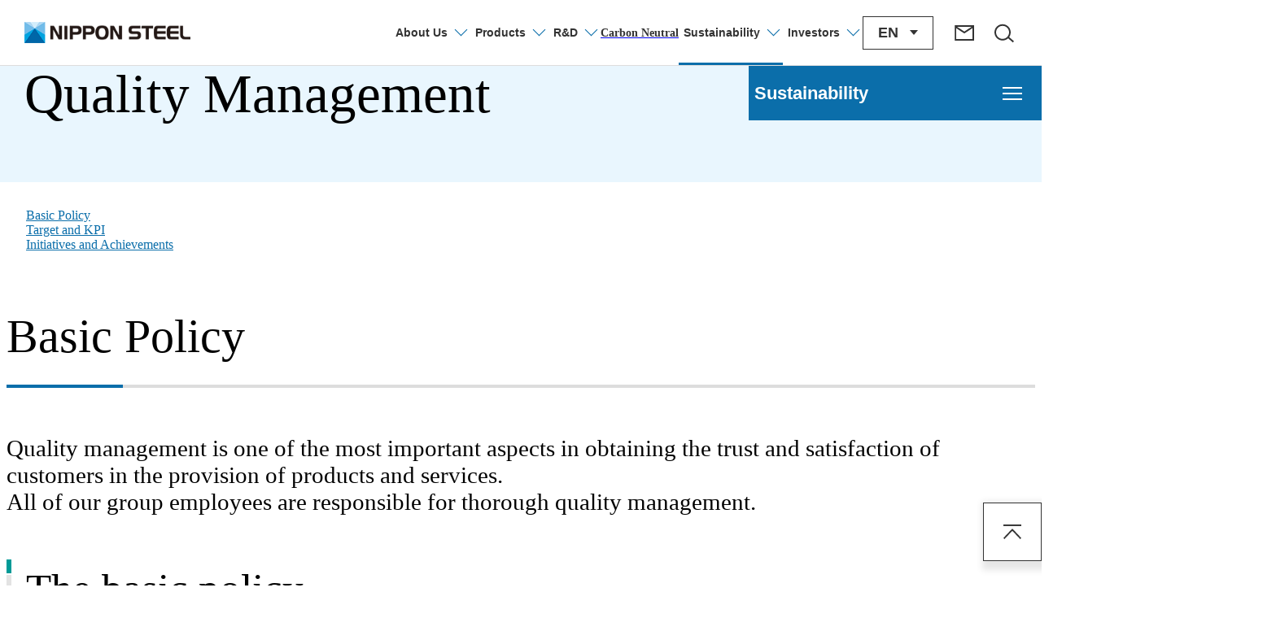

--- FILE ---
content_type: text/html; charset=UTF-8
request_url: https://www.nipponsteel.com/en/sustainability/quality/management.html
body_size: 75709
content:
<!DOCTYPE HTML>
<html lang="en">
<head prefix="og: https://ogp.me/ns# fb: https://ogp.me/ns/fb# article: https://ogp.me/ns/article#">
<!-- Google Tag Manager -->
<script>(function(w,d,s,l,i){w[l]=w[l]||[];w[l].push({'gtm.start':
new Date().getTime(),event:'gtm.js'});var f=d.getElementsByTagName(s)[0],
j=d.createElement(s),dl=l!='dataLayer'?'&l='+l:'';j.async=true;j.src=
'https://www.googletagmanager.com/gtm.js?id='+i+dl;f.parentNode.insertBefore(j,f);
})(window,document,'script','dataLayer','GTM-TZTFDQG');</script>
<!-- End Google Tag Manager -->

<meta charset="UTF-8">
<meta http-equiv="X-UA-Compatible" content="IE=edge">
<title>Quality Management | Nippon Steel Corporation</title>
<meta name="description" content="&quot;Quality Management&quot; - Nippon Steel Corporation is a world leader in technology and manufacturing. Our aim is to contribute to society in our steel business as the world's No. 1 steelmaker in terms of overall corporate strength.">
<meta name="viewport" content="width=device-width">
<meta name="format-detection" content="telephone=no">
<meta property="og:type" content="article">
<meta property="og:title" content="Quality Management | Nippon Steel Corporation">
<meta property="og:description" content="&quot;Quality Management&quot; - Nippon Steel Corporation is a world leader in technology and manufacturing. Our aim is to contribute to society in our steel business as the world's No. 1 steelmaker in terms of overall corporate strength.">
<meta property="og:url" content="https://www.nipponsteel.com/en/sustainability/quality/management.html">
<meta property="og:image" content="https://www.nipponsteel.com/en/app-files/img/symbol/ogp.webp">
<meta property="og:site_name" content="Nippon Steel Corporation">
<meta property="og:locale" content="en_US">
<link rel="canonical" href="https://www.nipponsteel.com/en/sustainability/quality/management.html">
<link rel="shortcut icon" href="/en/app-files/img/symbol/favicon.ico">
<link rel="apple-touch-icon-precomposed" href="/en/app-files/img/symbol/apple-touch-icon.webp">
<script type="application/ld+json">
{
  "@context": "https://schema.org",
  "@type": "Organization",
  "url": "https://www.nipponsteel.com/en/",
  "logo": "https://www.nipponsteel.com/en/app-files/img/symbol/logo.webp"
}
</script>
<link rel="stylesheet" href="/en/app-files/css/app.css">
<!--/<head>タグ内下部の共通管理エリア-->
</head>
<body>
<!-- Google Tag Manager (noscript) -->
<noscript><iframe src="https://www.googletagmanager.com/ns.html?id=GTM-TZTFDQG"
height="0" width="0" style="display:none;visibility:hidden"></iframe></noscript>
<!-- End Google Tag Manager (noscript) -->
<header id="header" class="Header">
  <div class="Header__inner">
    <div class="Header__head">
      <div class="Header__head__inner">
        <div class="header-logo"><a href="/en/" class="header-logo__type"><img src="https://www.nipponsteel.com/en/app-files/img/cmn_logo01.png" alt="NIPPON STEEL" width="204" height="26"></a></div>
      </div>
    </div>
    <div class="Header__body">
      <div class="Header__body__inner">
        <nav class="header-gnav js-header-gnav js-header-clone__gnav" aria-label="global navigation">
          <ul class="header-gnav__list">
            <li class="js-header-gnav__list" data-gnav-current="company">
              <div class="header-gnav__type-wrap">
                <button type="button" class="header-gnav__type--toggle js-header-gnav__trigger" aria-expanded="false" aria-controls="nav-company" aria-label="Open/close the company information menu"><span class="header-gnav__type__label">About Us</span></button>
              </div>
              <div id="nav-company" class="header-megamenu js-header-gnav__megamenu" aria-hidden="true">
                <div class="header-megamenu__inner">
                  <div class="header-megamenu__head">
                    <div class="header-megamenu__heading">
                      <a href="/en/company/" class="header-megamenu__heading__link"><span class="header-megamenu__heading__title">About Nippon Steel<span class="util-pc-hidden"> TOP</span></span></a>
                    </div>
                  </div>
                  <div class="header-megamenu__body">
                    <div class="header-company-column js-megamenu-setting" data-megamenu-setting="company">
                      <div class="header-company-column__item01">
                        <ul class="header-megamenu__menu-list">
                          <li><a href="/en/company/message/" class="header-megamenu__menu-list__type"><span class="header-megamenu__menu-list__label">Top Message</span></a></li>
                          <li><a href="/en/carbon-neutral/zerocarbon.html" class="header-megamenu__menu-list__type"><span class="header-megamenu__menu-list__label">Carbon Neutral Vision</span></a></li>
                          <li class="js-gnav-accordion js-megamenu-setting__target" data-panel-pc="esc">
                            <button class="header-megamenu__menu-list__button js-gnav-accordion__trigger js-equal-height__submenu" aria-expanded="false" aria-controls="snav-company01"><span class="header-megamenu__menu-list__button__label">Who we are</span></button>
                            <div id="snav-company01" class="header-megamenu__submenu js-gnav-accordion__panel" aria-hidden="true">
                              <ul class="header-megamenu__link-list" data-col-pc="2">
                                <li><a href="/en/company/about/" class="header-megamenu__link-list__type"><span class="header-megamenu__link-list__label">Corporate Profile</span></a></li>
                                <li><a href="/en/company/executives.html" class="header-megamenu__link-list__type"><span class="header-megamenu__link-list__label">Executives</span></a></li>
                                <li><a href="/en/company/organization.html" class="header-megamenu__link-list__type"><span class="header-megamenu__link-list__label">Organization</span></a></li>
                                <li><a href="/en/company/history/" class="header-megamenu__link-list__type"><span class="header-megamenu__link-list__label">Chronology</span></a></li>
                                <li><a href="/en/company/philosophy/" class="header-megamenu__link-list__type"><span class="header-megamenu__link-list__label">Corporate Philosophy</span></a></li>
                                <li><a href="/en/company/business/" class="header-megamenu__link-list__type"><span class="header-megamenu__link-list__label">Overview of the Nippon Steel Group's Business</span></a></li>
                                <li><a href="/en/company/offices/" class="header-megamenu__link-list__type"><span class="header-megamenu__link-list__label">Offices</span></a></li>
                                <li><a href="/en/company/bases/" class="header-megamenu__link-list__type"><span class="header-megamenu__link-list__label">Manufacturing Bases</span></a></li>
                              </ul>
                            </div>
                          </li>
                          <li><a href="/en/company/dx/" class="header-megamenu__menu-list__type"><span class="header-megamenu__menu-list__label">Promotion of Digital Transformation Strategy</span></a></li>
                          <li><a href="/en/company/material/policy.html" class="header-megamenu__menu-list__type"><span class="header-megamenu__menu-list__label">Machinery &amp; Materials Procurement</span></a></li>
                          <li><a href="/en/company/iso/" class="header-megamenu__menu-list__type"><span class="header-megamenu__menu-list__label">ISO Certificate Download</span></a></li>
                          <li><a href="/en/company/governance/" class="header-megamenu__menu-list__type"><span class="header-megamenu__menu-list__label">Corporate Governance</span></a></li>
                          <li><a href="/en/ir/at-a-glance/" class="header-megamenu__menu-list__type"><span class="header-megamenu__menu-list__label">At a Glance</span></a></li>
                          <li class="js-gnav-accordion js-megamenu-setting__target" data-panel-pc="esc">
                            <button class="header-megamenu__menu-list__button js-gnav-accordion__trigger js-equal-height__submenu" aria-expanded="false" aria-controls="snav-company02"><span class="header-megamenu__menu-list__button__label">Public Relations and Corporate Advertising</span></button>
                            <div id="snav-company02" class="header-megamenu__submenu js-gnav-accordion__panel" aria-hidden="true">
                              <ul class="header-megamenu__link-list" data-col-pc="2">
                                <li><a href="/en/company/movie/" class="header-megamenu__link-list__type"><span class="header-megamenu__link-list__label">List of movies</span></a></li>
                                <li><a href="/en/company/publications/" class="header-megamenu__link-list__type"><span class="header-megamenu__link-list__label">Publications</span></a></li>
                                <li><a href="/en/company/mail/" class="header-megamenu__link-list__type"><span class="header-megamenu__link-list__label">Nippon Steel E-mail Information Service</span></a></li>
                              </ul>
                            </div>
                          </li>
                        </ul>
                      </div>
                      <div class="header-company-column__item02 js-megamenu-setting__panel">
                      </div>
                    </div>
                  </div>
                  <button class="header-gnav-close js-header-gnav__close" aria-label="Close the Company Information menu"><span>Close</span></button>
                </div>
              </div>
            </li>
            <li class="js-header-gnav__list" data-gnav-current="product">
              <div class="header-gnav__type-wrap">
                <button type="button" class="header-gnav__type--toggle js-header-gnav__trigger" aria-expanded="false" aria-controls="nav-product" aria-label="Open/close product information menu"><span class="header-gnav__type__label">Products</span></button>
              </div>
              <div id="nav-product" class="header-megamenu js-header-gnav__megamenu" aria-hidden="true">
                <div class="header-megamenu__inner">
                  <div class="header-megamenu__head">
                    <div class="header-megamenu__heading">
                      <a href="/en/product/" class="header-megamenu__heading__link"><span class="header-megamenu__heading__title">Products<span class="util-pc-hidden"> TOP</span></span></a>
                    </div>
                  </div>
                  <div class="header-megamenu__body">
                    <ul class="header-product-list header-product-column">
                      <li class="header-product-column__item js-gnav-accordion js-megamenu-setting__target" data-panel-pc="esc">
                        <button class="header-product-list__button js-gnav-accordion__trigger js-equal-height__submenu" aria-expanded="false" aria-controls="snav-product01"><span class="header-product-list__button__label">Select from products</span></button>
                        <div id="snav-product01" class="header-megamenu__submenu js-gnav-accordion__panel" aria-hidden="true">
                          <ul class="header-megamenu__link-list">
                            <li><a href="/en/product/plate/" class="header-megamenu__link-list__type"><span class="header-megamenu__link-list__label">Steel plate</span></a></li>
                            <li><a href="/en/product/sheet/" class="header-megamenu__link-list__type"><span class="header-megamenu__link-list__label">Steel sheets</span></a></li>
                            <li><a href="/en/product/construction/" class="header-megamenu__link-list__type"><span class="header-megamenu__link-list__label">Structural steel</span></a></li>
                            <li><a href="/en/product/pipe/" class="header-megamenu__link-list__type"><span class="header-megamenu__link-list__label">Pipes and Tubes</span></a></li>
                            <li><a href="/en/product/railway-automotive-machinery-parts/" class="header-megamenu__link-list__type"><span class="header-megamenu__link-list__label">Railway, Automotive, Machinery Parts</span></a></li>
                            <li><a href="/en/product/titan/" class="header-megamenu__link-list__type"><span class="header-megamenu__link-list__label">Titanium</span></a></li>
                            <li><a href="/en/product/stainless/" class="header-megamenu__link-list__type"><span class="header-megamenu__link-list__label">Stainless steel</span></a></li>
                            <li><a href="/en/product/slag/" class="header-megamenu__link-list__type"><span class="header-megamenu__link-list__label">Steel slag</span></a></li>
                          </ul>
                        </div>
                      </li>
                      <li class="header-product-column__item js-gnav-accordion js-megamenu-setting__target" data-panel-pc="esc">
                        <a href="/en/product/use/" class="header-product-list__type util-sp-hidden"><span class="header-product-list__label">Use application</span></a>
                        <button class="header-product-list__button js-gnav-accordion__trigger js-equal-height__submenu util-pc-hidden" aria-expanded="false" aria-controls="snav-product02"><span class="header-product-list__button__label">Use application</span></button>
                        <div id="snav-product02" class="header-megamenu__submenu js-gnav-accordion__panel" aria-hidden="true">
                          <ul class="header-megamenu__link-list">
                            <li class="util-pc-hidden"><a href="/en/product/use/" class="header-megamenu__link-list__type"><span class="header-megamenu__link-list__label">Use application TOP</span></a></li>
                            <li><a href="/en/product/use/car/" class="header-megamenu__link-list__type"><span class="header-megamenu__link-list__label">Automotive</span></a></li>
                            <li><a href="/en/product/use/energy/" class="header-megamenu__link-list__type"><span class="header-megamenu__link-list__label">Energy</span></a></li>
                            <li><a href="/en/product/use/infrastructure/" class="header-megamenu__link-list__type"><span class="header-megamenu__link-list__label">Infrastructure</span></a></li>
                            <li><a href="/en/product/use/electrical_appliances/" class="header-megamenu__link-list__type"><span class="header-megamenu__link-list__label">Consumer Electronics</span></a></li>
                            <li><a href="/en/product/use/design/" class="header-megamenu__link-list__type"><span class="header-megamenu__link-list__label">Nippon Steel Group's Metal Products Brands for Design  Designing Metal</span></a></li>
                            <li><a href="/en/product/use/railway/" class="header-megamenu__link-list__type"><span class="header-megamenu__link-list__label">Railways</span></a></li>
                          </ul>
                        </div>
                      </li>
                      <li>
                        <ul class="header-product-list-v2">
                          <li><a href="/en/product/newsandevents/" class="header-product-list-v2__type"><span class="header-product-list-v2__label">News and events</span></a></li>
                          <li><a href="/en/product/catalog_download/" class="header-product-list-v2__type"><span class="header-product-list-v2__label">Catalog Download</span></a></li>
                          <li><a href="/en/product/contact/" class="header-product-list-v2__type"><span class="header-product-list-v2__label">Contact Information : Products</span></a></li>
                        </ul>
                      </li>
                    </ul>
                  </div>
                  <button class="header-gnav-close js-header-gnav__close" aria-label="Close the product information menu"><span>Close</span></button>
                </div>
              </div>
            </li>
            <li class="js-header-gnav__list" data-gnav-current="tech">
              <div class="header-gnav__type-wrap">
                <button type="button" class="header-gnav__type--toggle js-header-gnav__trigger" aria-expanded="false" aria-controls="nav-tech" aria-label="Open/close the Technology Development menu"><span class="header-gnav__type__label">R&amp;D</span></button>
              </div>
              <div id="nav-tech" class="header-megamenu js-header-gnav__megamenu" aria-hidden="true">
                <div class="header-megamenu__inner">
                  <div class="header-megamenu__head">
                    <div class="header-megamenu__heading">
                      <a href="/en/tech/" class="header-megamenu__heading__link"><span class="header-megamenu__heading__title">Research &amp; Development<span class="util-pc-hidden"> TOP</span></span></a>
                    </div>
                  </div>
                  <div class="header-megamenu__body">
                    <ul class="header-megamenu__menu-list" data-col-pc="1">
                      <li><a href="/en/tech/laboratory/" class="header-megamenu__menu-list__type"><span class="header-megamenu__menu-list__label">R&amp;D Laboratories</span></a></li>
                      <li><a href="/en/tech/report/" class="header-megamenu__menu-list__type"><span class="header-megamenu__menu-list__label">Technical Papers and Reports</span></a></li>
                    </ul>
                  </div>
                  <button class="header-gnav-close js-header-gnav__close" aria-label="Close the Technology Development Menu"><span>Close</span></button>
                </div>
              </div>
            </li>
            <li class="js-header-gnav__list" data-gnav-current="carbon-neutral">
              <div class="header-gnav__type-wrap">
                <a href="/en/carbon-neutral/zerocarbon.html" class="header-gnav__type"><span class="header-gnav__type__label">Carbon Neutral</span></a>
              </div>
            </li>
            <li class="js-header-gnav__list" data-gnav-current="sustainability">
              <div class="header-gnav__type-wrap">
                <button type="button" class="header-gnav__type--toggle js-header-gnav__trigger" aria-expanded="false" aria-controls="nav-sustainability" aria-label="Open/close the Sustainability menu"><span class="header-gnav__type__label">Sustainability</span></button>
              </div>
              <div id="nav-sustainability" class="header-megamenu js-header-gnav__megamenu" aria-hidden="true">
                <div class="header-megamenu__inner">
                  <div class="header-megamenu__head">
                    <div class="header-megamenu__heading">
                      <a href="/en/sustainability/" class="header-megamenu__heading__link"><span class="header-megamenu__heading__title">Sustainability<span class="util-pc-hidden"> TOP</span></span></a>
                    </div>
                  </div>
                  <div class="header-megamenu__body">
                    <div class="header-sustainability-column js-megamenu-setting" data-megamenu-setting="sustainability">
                      <div class="header-sustainability-column__item01">
                        <ul class="header-megamenu__menu-list">
                          <li><a href="/en/sustainability/sdgs/" class="header-megamenu__menu-list__type"><span class="header-megamenu__menu-list__label">Nippon Steel Group's Contribution to SDGs</span></a></li>
                          <li><a href="/en/sustainability/ir/" class="header-megamenu__menu-list__type"><span class="header-megamenu__menu-list__label">Partnerships with Shareholders and Investors</span></a></li>
                          <li><a href="/en/sustainability/topics/" class="header-megamenu__menu-list__type"><span class="header-megamenu__menu-list__label">Sustainability Topics</span></a></li>
                          <li><a href="/en/sustainability/download/" class="header-megamenu__menu-list__type"><span class="header-megamenu__menu-list__label">Reports</span></a></li>
                          <li><a href="/en/sustainability/gri/" class="header-megamenu__menu-list__type"><span class="header-megamenu__menu-list__label">GRI Standard Index</span></a></li>
                          <li><a href="/en/sustainability/materiality/" class="header-megamenu__menu-list__type"><span class="header-megamenu__menu-list__label">Nippon Steel's Sustainability Materiality</span></a></li>
                          <li class="js-gnav-accordion js-megamenu-setting__target" data-panel-pc="esc">
                            <button class="header-megamenu__menu-list__button js-gnav-accordion__trigger js-equal-height__submenu" aria-expanded="false" aria-controls="snav-sustainability01"><span class="header-megamenu__menu-list__button__label">Safety, Disaster Prevention and Environmental Management</span></button>
                            <div id="snav-sustainability01" class="header-megamenu__submenu js-gnav-accordion__panel" aria-hidden="true">
                              <ul class="header-megamenu__link-list">
                                <li><a href="/en/sustainability/safety/" class="header-megamenu__link-list__type"><span class="header-megamenu__link-list__label">Safety</span></a></li>
                                <li><a href="/en/sustainability/env/" class="header-megamenu__link-list__type"><span class="header-megamenu__link-list__label">Environmental Management</span></a></li>
                                <li><a href="/en/sustainability/disaster/" class="header-megamenu__link-list__type"><span class="header-megamenu__link-list__label">Disaster Prevention</span></a></li>
                              </ul>
                            </div>
                          </li>
                          <li class="js-gnav-accordion js-megamenu-setting__target" data-panel-pc="esc">
                            <button class="header-megamenu__menu-list__button js-gnav-accordion__trigger js-equal-height__submenu" aria-expanded="false" aria-controls="snav-sustainability02"><span class="header-megamenu__menu-list__button__label">Quality, Research &amp; Development, and Intellectual Property Management</span></button>
                            <div id="snav-sustainability02" class="header-megamenu__submenu js-gnav-accordion__panel" aria-hidden="true">
                              <ul class="header-megamenu__link-list">
                                <li><a href="/en/sustainability/quality/management.html" class="header-megamenu__link-list__type"><span class="header-megamenu__link-list__label">Quality Management</span></a></li>
                                <li><a href="/en/sustainability/quality/rd.html" class="header-megamenu__link-list__type"><span class="header-megamenu__link-list__label">Research &amp; Development</span></a></li>
                                <li><a href="/en/sustainability/quality/solution.html" class="header-megamenu__link-list__type"><span class="header-megamenu__link-list__label">Intellectual Property Management</span></a></li>
                              </ul>
                            </div>
                          </li>
                          <li class="js-gnav-accordion js-megamenu-setting__target" data-panel-pc="esc">
                            <button class="header-megamenu__menu-list__button js-gnav-accordion__trigger js-equal-height__submenu" aria-expanded="false" aria-controls="snav-sustainability03"><span class="header-megamenu__menu-list__button__label">Production</span></button>
                            <div id="snav-sustainability03" class="header-megamenu__submenu js-gnav-accordion__panel" aria-hidden="true">
                              <ul class="header-megamenu__link-list">
                                <li><a href="/en/sustainability/production/supply.html" class="header-megamenu__link-list__type"><span class="header-megamenu__link-list__label">Production and Supply Chain Management</span></a></li>
                              </ul>
                            </div>
                          </li>
                          <li class="js-gnav-accordion js-megamenu-setting__target" data-panel-pc="esc">
                            <button class="header-megamenu__menu-list__button js-gnav-accordion__trigger js-equal-height__submenu" aria-expanded="false" aria-controls="snav-sustainability04"><span class="header-megamenu__menu-list__button__label">Human Resources, Diversity &amp; Inclusion</span></button>
                            <div id="snav-sustainability04" class="header-megamenu__submenu js-gnav-accordion__panel" aria-hidden="true">
                              <ul class="header-megamenu__link-list">
                                <li><a href="/en/sustainability/human/humanrights.html" class="header-megamenu__link-list__type"><span class="header-megamenu__link-list__label">Respect for Human Rights</span></a></li>
                                <li><a href="/en/sustainability/human/diversity.html" class="header-megamenu__link-list__type"><span class="header-megamenu__link-list__label">Diversity &amp; Inclusion</span></a></li>
                                <li><a href="/en/sustainability/human/training.html" class="header-megamenu__link-list__type"><span class="header-megamenu__link-list__label">Utlization and Development of Human Resources</span></a></li>
                              </ul>
                            </div>
                          </li>
                          <li class="js-gnav-accordion js-megamenu-setting__target" data-panel-pc="esc">
                            <button class="header-megamenu__menu-list__button js-gnav-accordion__trigger js-equal-height__submenu" aria-expanded="false" aria-controls="snav-sustainability05"><span class="header-megamenu__menu-list__button__label">Together with Communities</span></button>
                            <div id="snav-sustainability05" class="header-megamenu__submenu js-gnav-accordion__panel" aria-hidden="true">
                              <ul class="header-megamenu__link-list">
                                <li><a href="/en/sustainability/social/activity.html" class="header-megamenu__link-list__type"><span class="header-megamenu__link-list__label">Environmental Preservation/Creation Activities in Communities</span></a></li>
                                <li><a href="/en/sustainability/social/contribution.html" class="header-megamenu__link-list__type"><span class="header-megamenu__link-list__label">Activities mainly in the Support of Education, Sports and Arts</span></a></li>
                              </ul>
                            </div>
                          </li>
                          <li class="js-gnav-accordion js-megamenu-setting__target" data-panel-pc="esc">
                            <button class="header-megamenu__menu-list__button js-gnav-accordion__trigger js-equal-height__submenu" aria-expanded="false" aria-controls="snav-sustainability06"><span class="header-megamenu__menu-list__button__label">Enhancement of Corporate Value and Profit Distribution</span></button>
                            <div id="snav-sustainability06" class="header-megamenu__submenu js-gnav-accordion__panel" aria-hidden="true">
                              <ul class="header-megamenu__link-list">
                                <li><a href="/en/ir/management/materiality/improvement.html" class="header-megamenu__link-list__type"><span class="header-megamenu__link-list__label">Securing of Profit and Enhancement of Corporate Value</span></a></li>
                                <li><a href="/en/ir/management/materiality/return.html" class="header-megamenu__link-list__type"><span class="header-megamenu__link-list__label">Profit Distribution</span></a></li>
                              </ul>
                            </div>
                          </li>
                          <li><a href="/en/company/governance/" class="header-megamenu__menu-list__type"><span class="header-megamenu__menu-list__label">Governance</span></a></li>
                          <li><a href="/en/sustainability/award/" class="header-megamenu__menu-list__type"><span class="header-megamenu__menu-list__label">Awards and Commendations from External Organization</span></a></li>
                        </ul>
                      </div>
                      <div class="header-sustainability-column__item02 js-megamenu-setting__panel">
                      </div>
                    </div>
                  </div>
                  <button class="header-gnav-close js-header-gnav__close" aria-label="Close the Sustainability menu"><span>Close</span></button>
                </div>
              </div>
            </li>
            <li class="js-header-gnav__list" data-gnav-current="ir">
              <div class="header-gnav__type-wrap">
                <button type="button" class="header-gnav__type--toggle js-header-gnav__trigger" aria-expanded="false" aria-controls="nav-ir" aria-label="Open/close the Investors menu"><span class="header-gnav__type__label">Investors</span></button>
              </div>
              <div id="nav-ir" class="header-megamenu js-header-gnav__megamenu" aria-hidden="true">
                <div class="header-megamenu__inner">
                  <div class="header-megamenu__head">
                    <div class="header-megamenu__heading">
                      <a href="/en/ir/" class="header-megamenu__heading__link"><span class="header-megamenu__heading__title">Investors<span class="util-pc-hidden"> TOP</span></span></a>
                    </div>
                  </div>
                  <div class="header-megamenu__body">
                    <ul class="header-megamenu__menu-list" data-col-pc="4">
                      <li><a href="/en/ir/management/" class="header-megamenu__menu-list__type"><span class="header-megamenu__menu-list__label">Management Plan</span></a></li>
                      <li><a href="/en/ir/finance/" class="header-megamenu__menu-list__type"><span class="header-megamenu__menu-list__label">Financial Information</span></a></li>
                      <li><a href="/en/ir/library/" class="header-megamenu__menu-list__type"><span class="header-megamenu__menu-list__label">IR Archive</span></a></li>
                      <li><a href="/en/ir/stock/" class="header-megamenu__menu-list__type"><span class="header-megamenu__menu-list__label">Stock &amp; Corporate Bonds</span></a></li>
                      <li><a href="/en/ir/individual/" class="header-megamenu__menu-list__type"><span class="header-megamenu__menu-list__label">To Our Shareholders</span></a></li>
                      <li><a href="/en/ir/news/" class="header-megamenu__menu-list__type"><span class="header-megamenu__menu-list__label">IR Topics</span></a></li>
                      <li><a href="/en/ir/faq/" class="header-megamenu__menu-list__type"><span class="header-megamenu__menu-list__label">Investor FAQs</span></a></li>
                      <li><a href="/en/ir/calendar/" class="header-megamenu__menu-list__type"><span class="header-megamenu__menu-list__label">IR Calendar</span></a></li>
                      <li><a href="/en/ir/sitemap/" class="header-megamenu__menu-list__type"><span class="header-megamenu__menu-list__label">IR Site Map</span></a></li>
                    </ul>
                  </div>
                  <button class="header-gnav-close js-header-gnav__close" aria-label="Close Investors menu"><span>Close</span></button>
                </div>
              </div>
            </li>
          </ul>
        </nav>
        <div class="header-assist">
          <div class="header-language-trigger">
            <button type="button" class="header-language-trigger__button js-header-language__trigger" aria-expanded="false" aria-controls="nav-language" aria-label="Open/close the language switching menu"><span class="header-language-trigger__button__label">EN</span></button>
            <div id="nav-language" class="header-language-panel js-header-language__panel" aria-hidden="true">
              <div class="header-language-panel__inner">
                <ul class="header-language-list">
                  <li><a href="/" class="header-language-list__type" lang="ja-JP" aria-label="日本語">JP</a></li>
                  <li class="is-current"><a href="/en/" class="header-language-list__type" lang="en-US" aria-label="English">EN</a></li>
                  <li><a href="/cn/" class="header-language-list__type" lang="zh-CN" aria-label="简体中文">CN</a></li>
                </ul>
              </div>
            </div>
          </div>
          <div class="header-inquiry-trigger"><a href="/en/contact/" class="header-inquiry-trigger__button"><span class="header-inquiry-trigger__button__label">Contact Information</span></a></div>
          <div class="header-search-trigger">
            <button type="button" class="header-search-trigger__button js-header-menu__trigger" aria-expanded="false" aria-controls="nav-search" aria-label="Open/close the site search area" data-for="qHeader"><span class="header-search-trigger__button__label">Search</span></button>
            <div id="nav-search" class="header-search-panel js-header-menu__megamenu js-header-search" aria-hidden="true">
              <div class="header-search-panel__inner">
                <form class="header-search-form" action="/en/search.html" method="get">
                  <div class="header-search-form__text-field">
                    <div class="header-search-form__text-field__content">
                      <input type="text" name="q" id="qHeader" value="" title="Search" placeholder="Search" autocomplete="off" class="header-search-form__input">
                    </div>
                    <button type="submit" class="header-search-form__submit" aria-label="Search within the site"><span class="header-search-form__submit__label">Search</span></button>
                  </div>
                </form>
              </div>
            </div>
          </div>
          <div class="header-menu-trigger">
            <button type="button" class="header-menu-trigger__button js-header-menu__trigger" aria-expanded="false" aria-controls="nav-menu" aria-label="Open/close the header menu"><span class="header-menu-trigger__button__label">Menu</span></button>
          </div>
        </div>
      </div>
    </div>
    <div class="Header__foot">
      <div id="nav-menu" class="header-menu-panel js-header-menu__megamenu" aria-hidden="true">
        <div class="header-menu-panel__inner">
          <div class="header-menu-panel__body js-header-menu__container"></div>
        </div>
      </div>
    </div>
  </div>
</header>
<main id="main" class="Main">
  <div class="Main__inner">
    <div class="Main__head">
      <div class="heading1">
        <div class="heading1__inner">
          <h1 class="heading1__title">Quality Management</h1>
        </div>
      </div>
      <!--/Main__head-->
    </div>
    <div class="Main__body">
      <div class="Main__content">
        <div class="anchor-navi">
          <ul class="anchor-navi__list" data-col-pc="auto" data-col-sp="1">
            <li><a href="#anc-01" class="anchor-navi__link"><span class="anchor-navi__label">Basic Policy</span></a></li>
            <li><a href="#anc-02" class="anchor-navi__link"><span class="anchor-navi__label">Target and KPI</span></a></li>
            <li><a href="#anc-03" class="anchor-navi__link"><span class="anchor-navi__label">Initiatives and Achievements</span></a></li>
          </ul>
        </div>
        <section>
          <div id="anc-01" class="heading2">
            <div class="heading2__inner">
              <h2 class="heading2__title">Basic Policy</h2>
            </div>
          </div>
          <p class="text">Quality management is one of the most important aspects in obtaining the trust and satisfaction of customers in the provision of products and services.<br>All of our group employees are responsible for thorough quality management.</p>
          <section>
            <div class="heading3">
              <div class="heading3__inner">
                <h3 class="heading3__title">The basic policy</h3>
              </div>
            </div>
            <p class="text">As a basic policy in line with the Japan Iron and Steel Federation’s guidelines, aimed at strengthening the quality assurance system, we are promoting 1) the enhancement of education on quality compliance (compliance with laws and regulations), 2) activities to reduce quality risks, and 3) the extraction of quality risks through quality audit. Quality management issues are shared by the Quality Management Committee, chaired by the Executive Vice President in charge of quality management.<br>By having the Committee review actions to take to resolve the issues, we strive to maintain and improve our quality management system.</p>
          </section>
          <section>
            <div class="heading3">
              <div class="heading3__inner">
                <h3 class="heading3__title">Organization for Quality Management</h3>
              </div>
            </div>
            <p class="text">Nippon Steel’s quality management system is based on autonomous quality management activities by each steelwork, business unit, and group company including overseas ones.<br>The Quality Management Division, in cooperation with the steelworks and business units, promotes quality compliance education, behavioral risk reduction activities, and the extraction and correction of quality risks through quality audits. The code of conduct for quality, called the Five Basic Rules of Quality Behavior, has been made known to all employees, with a focus on improving awareness of quality compliance and preventing quality problems from occurring.<br>Information on quality-related events is promptly shared across the Group and at appropriate times measures are launched to resolve issues through standardization, systemization, and automatization. These measures are then implemented to enhance the identification management of actual products and to improve reliability of testing and inspection.</p>
            <div class="figure-wrap--center">
              <figure class="figure js-fit-width">
                <div class="figure__frame"><img src="/en/sustainability/img/quality_management_im01.webp" alt="Quality management structure"></div>
              </figure>
            </div>
          </section>
        </section>
        <section>
          <div id="anc-02" class="heading2">
            <div class="heading2__inner">
              <h2 class="heading2__title">Target and KPI</h2>
            </div>
          </div>
          <div class="list-wrap">
            <ul class="unorder-list" data-col-pc="1" data-col-sp="1">
              <li>Systemization and automation aimed at more credibility in testing and inspection</li>
            </ul>
          </div>
        </section>
        <section>
          <div id="anc-03" class="heading2">
            <div class="heading2__inner">
              <h2 class="heading2__title">Initiatives and Achievements</h2>
            </div>
          </div>
          <section>
            <div class="heading3">
              <div class="heading3__inner">
                <h3 class="heading3__title">[Specific activities]</h3>
              </div>
            </div>
            <section>
              <div class="heading4">
                <div class="heading4__inner">
                  <h4 class="heading4__title">Education on quality compliance</h4>
                </div>
              </div>
              <p class="text">Employees of the Company and the domestic and overseas Group companies receive quality compliance education. It covers such topics as the importance of compliance with laws and regulations, the impact that our products and work have on society, quality risk management, and internal rules and standards. Compliance cases which occurred in and out of the Company in the past have also been used as examples. This education takes the form of training that effectively uses quality e-learning and digital tools.</p>
            </section>
            <section>
              <div class="heading4">
                <div class="heading4__inner">
                  <h4 class="heading4__title">Activities to reduce behavioral risks</h4>
                </div>
              </div>
              <div class="media" data-media-pc="image-right" data-media-sp="col-reverse" data-media-wraparound="false">
                <div class="media__head" data-size-pc="3col">
                  <figure class="media__image">
                    <div class="media__frame"><img src="/en/sustainability/img/quality_management_im02.webp" alt=""></div>
                    <figcaption class="media__caption">The Five Basic Rules of Quality Behavior</figcaption>
                  </figure>
                </div>
                <div class="media__body">
                  <p class="text">Based on the analysis of the causes of past quality issues, we have established the basic principles that employees involved in quality management should follow and are working to disseminate them as the Five Basic Rules of Quality Behavior. To improve the reliability of testing and inspection, we also work to eliminate risks from human intervention by automating data retrieval and introducing systems for product identification and product quality judgment before shipment.</p>
                </div>
              </div>
            </section>
            <section>
              <div class="heading4">
                <div class="heading4__inner">
                  <h4 class="heading4__title">Quality audits</h4>
                </div>
              </div>
              <div class="media" data-media-pc="image-right" data-media-sp="col-reverse" data-media-wraparound="false">
                <div class="media__head" data-size-pc="3col">
                  <figure class="media__image">
                    <div class="media__frame"><img src="/en/sustainability/img/quality_management_im03.webp" alt=""></div>
                    <figcaption class="media__caption">Autonomous audit by certified auditors</figcaption>
                  </figure>
                </div>
                <div class="media__body">
                  <p class="text">The Quality Management Division performs periodic quality audits of the Company and the Group to enhance customer confidence. Audits include a review of compliance with the Japan Iron and Steel Federation’s Guideline, conformity with standards and specifications, and quality-related behavioral risks. We are nurturing auditors at steelworks and Group companies to strengthen the autonomous audit system. We also receive external reviews, such as those for ISO 9001 and JIS certifications, to raise the credibility of our quality management system.</p>
                </div>
              </div>
            </section>
          </section>
          <section>
            <div class="heading3">
              <div class="heading3__inner">
                <h3 class="heading3__title">Quality management system and standardization activities</h3>
              </div>
            </div>
            <section>
              <div class="heading4">
                <div class="heading4__inner">
                  <h4 class="heading4__title">Quality management system (ISO 9001 certification)</h4>
                </div>
              </div>
              <p class="text">All steelworks of Nippon Steel are ISO 9001 certified. By implementing the quality management system, we ensure that the processes used to provide products and services to customers are appropriately managed. Following the reorganization of our manufacturing bases in Japan, we have integrated the quality management systems, which had been individually certified at the steelworks or area level. We will thereby efficiently proceed with activities to clarify each steelworks’ quality policy and to improve quality promptly and continuously.</p>
            </section>
            <section>
              <div class="heading4">
                <div class="heading4__inner">
                  <h4 class="heading4__title">Standardization activities</h4>
                </div>
              </div>
              <p class="text">With regard to Japanese and international steel standards (JIS, ISO, and ASTM), we promote the establishment and revision of standards by participating in the standardization activities led by the Japan Iron and Steel Federation and contribute to the standardization (rules development) of steel products through public-private cooperation.<br>Building systems for standardization also helps us nurture human resources specialized in standardization.</p>
            </section>
          </section>
        </section>
      </div>
      <!--/Main__body-->
    </div>
    <div class="Main__sidebar">
<nav class="main-lnav js-main-lnav" data-carousel="lnav" aria-label="local navigation">
  <div class="main-lnav__inner">
    <div class="lnav-title">
      <button class="lnav-title__button js-main-lnav__trigger" aria-expanded="false" aria-controls="local-nav"><span class="lnav-title__button__label">Sustainability</span></button>
    </div>
    <div id="local-nav" class="main-lnav-stage js-main-lnav__list" aria-hidden="true" inert>
      <div class="main-lnav-stage__stage js-main-lnav__stage js-focus-trap" data-stage="1">
        <div class="lnav-head js-main-lnav__head"></div>
        <div class="lnav-body">
          <div id="side-sustainability" class="lnav-stage-wrap js-main-lnav__substage">
            <div class="lnav-stage-title"><a href="/en/sustainability/" class="lnav-stage-title__type"><span class="lnav-stage-title__label">Sustainability</span></a></div>
            <ul class="lnav-list">
              <li><a href="/en/sustainability/sdgs/" class="lnav-list__type"><span class="lnav-list_type__label">Nippon Steel Group's Contribution to SDGs</span></a></li>
              <li><a href="/en/sustainability/ir/" class="lnav-list__type"><span class="lnav-list__type__label">Partnerships with Shareholders and Investors</span></a></li>
              <li><a href="/en/sustainability/topics/" class="lnav-list__type"><span class="lnav-list__type__label">Sustainability Topics</span></a></li>
              <li><button class="lnav-list__button" aria-controls="side-sustainability1"><span class="lnav-list__button__label">Reports</span></button></li>
              <li><a href="/en/sustainability/gri/" class="lnav-list__type"><span class="lnav-list__type__label">GRI Standard Index</span></a></li>
              <li><button class="lnav-list__button" aria-controls="side-sustainability2"><span class="lnav-list__button__label">Nippon Steel's Sustainability Materiality</span></button></li>
              <li><button class="lnav-list__button" aria-controls="side-sustainability3"><span class="lnav-list__button__label">Safety, Disaster Prevention and Environmental Management</span></button></li>
              <li><button class="lnav-list__button" aria-controls="side-sustainability4"><span class="lnav-list__button__label">Quality, Research &amp; Development, and Intellectual Property Management</span></button></li>
              <li><button class="lnav-list__button" aria-controls="side-sustainability5"><span class="lnav-list__button__label">Production</span></button></li>
              <li><button class="lnav-list__button" aria-controls="side-sustainability6"><span class="lnav-list__button__label">Human Resources, Diversity &amp; Inclusion</span></button></li>
              <li><button class="lnav-list__button" aria-controls="side-sustainability7"><span class="lnav-list__button__label">Together with Communities</span></button></li>
              <li><a href="/en/company/governance/" class="lnav-list__type"><span class="lnav-list__type__label">Governance</span></a></li>
              <li><button class="lnav-list__button" aria-controls="side-sustainability9"><span class="lnav-list__button__label">Awards and Commendations from External Organization</span></button></li>
            </ul>
          </div>
        </div>
        <button class="lnav-close js-main-lnav__close" aria-label="Close local navigation"><span>Close</span></button>
      </div>
      <div class="main-lnav-stage__stage js-main-lnav__stage js-focus-trap" data-stage="2">
        <div class="lnav-head">
          <button class="lnav-head__title js-main-lnav__top" aria-label="Back to top of local navigation"><span class="lnav-head__title__label">Sustainability</span></button>
        </div>
        <div class="lnav-body">
          <div id="side-sustainability1" class="lnav-stage-wrap js-main-lnav__substage">
            <div class="lnav-stage-title"><a href="/en/sustainability/download/" class="lnav-stage-title__type"><span class="lnav-stage-title__label">Reports</span></a></div>
            <ul class="lnav-list">
              <li><a href="/en/ir/library/pdf/20210330_ZC.pdf" target="_blank" rel="noopener" class="lnav-list__type"><span class="lnav-list__label">Nippon Steel Carbon Neutral Vision 2050</span></a></li>
              <li><a href="/en/ir/library/pdf/20210330_ZCQA.pdf" target="_blank" rel="noopener" class="lnav-list__type"><span class="lnav-list__label">Nippon Steel Carbon Neutral Vision 2050 &lt; Q&amp;A &gt;</span></a></li>
              <li><a href="/en/sustainability/report/" class="lnav-list__type"><span class="lnav-list__label">Sustainability Report</span></a></li>
            </ul>
          </div>
          <div id="side-sustainability2" class="lnav-stage-wrap js-main-lnav__substage">
            <div class="lnav-stage-title"><a href="/en/sustainability/materiality/" class="lnav-stage-title__type"><span class="lnav-stage-title__label">Nippon Steel's Sustainability Materiality</span></a></div>
            <ul class="lnav-list">
              <li><a href="/en/sustainability/materiality/kpi.html" class="lnav-list__type"><span class="lnav-list__label">Nippon Steel's Sustainability Materiality and KPIs</span></a></li>
            </ul>
          </div>
          <div id="side-sustainability3" class="lnav-stage-wrap js-main-lnav__substage">
            <div class="lnav-stage-title"><span class="lnav-stage-title__type--nolink"><span class="lnav-stage-title__label">Safety, Disaster Prevention and Environmental Management</span></span></div>
            <ul class="lnav-list">
              <li><a href="/en/sustainability/safety/" class="lnav-list__type"><span class="lnav-list__label">Safety</span></a></li>
              <li><button class="lnav-list__button" aria-controls="side-sustainability3-1"><span class="lnav-list__button__label">Environmental Management</span></button></li>
              <li><a href="/en/sustainability/disaster/" class="lnav-list__type"><span class="lnav-list__label">Disaster Prevention</span></a></li>
            </ul>
          </div>
          <div id="side-sustainability4" class="lnav-stage-wrap js-main-lnav__substage">
            <div class="lnav-stage-title"><span class="lnav-stage-title__type--nolink"><span class="lnav-stage-title__label">Quality, Research &amp; Development, and Intellectual Property Management</span></span></div>
            <ul class="lnav-list">
              <li><a href="/en/sustainability/quality/management.html" class="lnav-list__type"><span class="lnav-list__label">Quality Management</span></a></li>
              <li><a href="/en/sustainability/quality/rd.html" class="lnav-list__type"><span class="lnav-list__label">Research &amp; Development</span></a></li>
              <li><a href="/en/sustainability/quality/solution.html" class="lnav-list__type"><span class="lnav-list__label">Intellectual Property Management</span></a></li>
            </ul>
          </div>
          <div id="side-sustainability5" class="lnav-stage-wrap js-main-lnav__substage">
            <div class="lnav-stage-title"><span class="lnav-stage-title__type--nolink"><span class="lnav-stage-title__label">Production</span></span></div>
            <ul class="lnav-list">
              <li><a href="/en/sustainability/production/supply.html" class="lnav-list__type"><span class="lnav-list__label">Production and Supply Chain Management</span></a></li>
            </ul>
          </div>
          <div id="side-sustainability6" class="lnav-stage-wrap js-main-lnav__substage">
            <div class="lnav-stage-title"><span class="lnav-stage-title__type--nolink"><span class="lnav-stage-title__label">Human Resources, Diversity &amp; Inclusion</span></span></div>
            <ul class="lnav-list">
              <li><a href="/en/sustainability/human/humanrights.html" class="lnav-list__type"><span class="lnav-list__label">Respect for Human Rights</span></a></li>
              <li><a href="/en/sustainability/human/diversity.html" class="lnav-list__type"><span class="lnav-list__label">Diversity &amp; Inclusion</span></a></li>
              <li><a href="/en/sustainability/human/training.html" class="lnav-list__type"><span class="lnav-list__label">Utlization and Development of Human Resources</span></a></li>
            </ul>
          </div>
          <div id="side-sustainability7" class="lnav-stage-wrap js-main-lnav__substage">
            <div class="lnav-stage-title"><span class="lnav-stage-title__type--nolink"><span class="lnav-stage-title__label">Together with Communities</span></span></div>
            <ul class="lnav-list">
              <li><a href="/en/sustainability/social/activity.html" class="lnav-list__type"><span class="lnav-list__label">Environmental Preservation/Creation Activities in Communities</span></a></li>
              <li><button class="lnav-list__button" aria-controls="side-sustainability7-1"><span class="lnav-list__button__label">Activities mainly in the Support of Education, Sports and Arts</span></button></li>
            </ul>
          </div>
          <div id="side-sustainability9" class="lnav-stage-wrap js-main-lnav__substage">
            <div class="lnav-stage-title"><a href="/en/sustainability/award/" class="lnav-stage-title__type"><span class="lnav-stage-title__label">Awards and Commendations from External Organization</span></a></div>
            <ul class="lnav-list">
              <li><a href="/en/sustainability/award/2022.html" class="lnav-list__type"><span class="lnav-list__label">Awards Received in FY2022</span></a></li>
              <li><a href="/en/sustainability/award/2021.html" class="lnav-list__type"><span class="lnav-list__label">Awards Received in FY2021</span></a></li>
              <li><a href="/en/sustainability/award/2020.html" class="lnav-list__type"><span class="lnav-list__label">Awards Received in FY2020</span></a></li>
              <li><a href="/en/sustainability/award/2019.html" class="lnav-list__type"><span class="lnav-list__label">Awards Received in FY2019</span></a></li>
              <li><a href="/en/sustainability/award/2018.html" class="lnav-list__type"><span class="lnav-list__label">Awards Received in FY2018</span></a></li>
            </ul>
          </div>
          <button class="lnav-back js-main-lnav__back" aria-label="Return to upper level menu"><span>Return</span></button>
        </div>
        <button class="lnav-close js-main-lnav__close" aria-label="Close local navigation"><span>Close</span></button>
      </div>
      <div class="main-lnav-stage__stage js-main-lnav__stage js-focus-trap" data-stage="3">
        <div class="lnav-head">
          <button class="lnav-head__title js-main-lnav__top" aria-label="Back to top of local navigation"><span class="lnav-head__title__label">Sustainability</span></button>
        </div>
        <div class="lnav-body">
          <div id="side-sustainability3-1" class="lnav-stage-wrap js-main-lnav__substage">
            <div class="lnav-stage-title"><a href="/en/sustainability/env/" class="lnav-stage-title__type"><span class="lnav-stage-title__label">Environmental Management</span></a></div>
            <ul class="lnav-list">
              <li><button class="lnav-list__button" aria-controls="side-sustainability3-1-1"><span class="lnav-list__button__label">Nippon Steel's Environment Management</span></button></li>
              <li><button class="lnav-list__button" aria-controls="side-sustainability3-1-2"><span class="lnav-list__button__label">Coping with Climate Change</span></button></li>
              <li><button class="lnav-list__button" aria-controls="side-sustainability3-1-3"><span class="lnav-list__button__label">Contributing to Creation of a Circular Economy</span></button></li>
              <li><button class="lnav-list__button" aria-controls="side-sustainability3-1-4"><span class="lnav-list__button__label">Promotion of Environmental Risk Management</span></button></li>
              <li><button class="lnav-list__button" aria-controls="side-sustainability3-1-5"><span class="lnav-list__button__label">Initiatives on Conservation of Biodiversity</span></button></li>
              <li><a href="/en/sustainability/env/relation/" class="lnav-list__type"><span class="lnav-list__label">Environmental relation activities</span></a></li>
            </ul>
          </div>
          <div id="side-sustainability7-1" class="lnav-stage-wrap js-main-lnav__substage">
            <div class="lnav-stage-title"><a href="/en/sustainability/social/contribution.html" class="lnav-stage-title__type"><span class="lnav-stage-title__label">Activities mainly in the Support of Education, Sports and Arts</span></a></div>
            <ul class="lnav-list">
              <li><a href="/en/sustainability/social/sports.html" class="lnav-list__type"><span class="lnav-list__label">Support of Sports</span></a></li>
              <li><button class="lnav-list__button" aria-controls="side-sustainability7-1-1"><span class="lnav-list__button__label">Supporting Music Activities</span></button></li>
              <li><a href="/en/sustainability/social/education.html" class="lnav-list__type"><span class="lnav-list__label">Providing Education on Manufacturing and the Environment</span></a></li>
              <li><a href="/en/sustainability/social/communities.html" class="lnav-list__type"><span class="lnav-list__label">Activities of Various Works and Group Companies</span></a></li>
              <li><a href="/en/sustainability/social/ngo_network.html" class="lnav-list__type"><span class="lnav-list__label">Partnerships with External Organizations and NGOs</span></a></li>
            </ul>
          </div>
          <button class="lnav-back js-main-lnav__back" aria-label="Return to upper level menu"><span>Return</span></button>
        </div>
        <button class="lnav-close js-main-lnav__close" aria-label="Close local navigation"><span>Close</span></button>
      </div>
      <div class="main-lnav-stage__stage js-main-lnav__stage js-focus-trap" data-stage="4">
        <div class="lnav-head">
          <button class="lnav-head__title js-main-lnav__top" aria-label="Back to top of local navigation"><span class="lnav-head__title__label">Sustainability</span></button>
        </div>
        <div class="lnav-body">
          <div id="side-sustainability3-1-1" class="lnav-stage-wrap js-main-lnav__substage">
            <div class="lnav-stage-title"><a href="/en/sustainability/env/management/" class="lnav-stage-title__type"><span class="lnav-stage-title__label">Nippon Steel's Environment Management</span></a></div>
            <ul class="lnav-list">
              <li><a href="/en/sustainability/env/management/policy.html" class="lnav-list__type"><span class="lnav-list__label">Basic Environmental Policy</span></a></li>
              <li><a href="/en/sustainability/env/management/eco.html" class="lnav-list__type"><span class="lnav-list__label">Environmental Initiatives</span></a></li>
              <li><a href="/en/sustainability/env/management/management.html" class="lnav-list__type"><span class="lnav-list__label">Promotion and Enhancement of Environmental Management</span></a></li>
              <li><a href="/en/sustainability/env/management/account.html" class="lnav-list__type"><span class="lnav-list__label">Environmental Accounting</span></a></li>
              <li><a href="/en/sustainability/env/management/balance.html" class="lnav-list__type"><span class="lnav-list__label">Energy Material Balance</span></a></li>
            </ul>
          </div>
          <div id="side-sustainability3-1-2" class="lnav-stage-wrap js-main-lnav__substage" data-parent="/sustainability/env/">
            <div class="lnav-stage-title"><a href="/en/sustainability/env/climate/" class="lnav-stage-title__type"><span class="lnav-stage-title__label">Coping with Climate Change</span></a></div>
            <ul class="lnav-list">
              <li><a href="/en/sustainability/env/climate/future.html" class="lnav-list__type"><span class="lnav-list__label">Breakthrough Technology Development to Decarbonize Steelmaking Processes</span></a></li>
              <li><a href="/en/sustainability/env/climate/overview.html" class="lnav-list__type"><span class="lnav-list__label">Responding to Climate Change-Governance,Management of Climate-related Risks,Target and Results-</span></a></li>
              <li><a href="/en/sustainability/env/climate/tcfd.html" class="lnav-list__type"><span class="lnav-list__label">Our Strategy for Climate-related Risks and Opportunities -TCFD Scenario Analysis-</span></a></li>
              <li><a href="/en/sustainability/env/climate/logistics.html" class="lnav-list__type"><span class="lnav-list__label">Efforts to Reduce Scope 3 Emissions</span></a></li>
              <li><a href="/en/sustainability/env/climate/production.html" class="lnav-list__type"><span class="lnav-list__label">ECO PROCESS</span></a></li>
              <li><a href="/en/sustainability/env/climate/ecoproducts.html" class="lnav-list__type"><span class="lnav-list__label">Contribution to Society by Offering Eco-Products</span></a></li>
              <li><a href="/en/sustainability/env/climate/global.html" class="lnav-list__type"><span class="lnav-list__label">Activities to Transfer and Diffuse Decarbonization Technologies Overseas ECO SOLUTION</span></a></li>
            </ul>
          </div>
          <div id="side-sustainability3-1-3" class="lnav-stage-wrap js-main-lnav__substage">
            <div class="lnav-stage-title"><a href="/en/sustainability/env/circulation/" class="lnav-stage-title__type"><span class="lnav-stage-title__label">Contributing to Creation of a Circular Economy</span></a></div>
            <ul class="lnav-list">
              <li><a href="/en/sustainability/env/circulation/zeroemission.html" class="lnav-list__type"><span class="lnav-list__label">Promotion of in-house zero emissions</span></a></li>
              <li><a href="/en/sustainability/env/circulation/waste.html" class="lnav-list__type"><span class="lnav-list__label">Efforts made through collaboration with society and other industries</span></a></li>
            </ul>
          </div>
          <div id="side-sustainability3-1-4" class="lnav-stage-wrap js-main-lnav__substage">
            <div class="lnav-stage-title"><a href="/en/sustainability/env/env_risk/" class="lnav-stage-title__type"><span class="lnav-stage-title__label">Promotion of Environmental Risk Management</span></a></div>
            <ul class="lnav-list">
              <li><a href="/en/sustainability/env/env_risk/water.html" class="lnav-list__type"><span class="lnav-list__label">Water risk management</span></a></li>
              <li><a href="/en/sustainability/env/env_risk/air.html" class="lnav-list__type"><span class="lnav-list__label">Atmospheric risk management</span></a></li>
              <li><a href="/en/sustainability/env/env_risk/soil.html" class="lnav-list__type"><span class="lnav-list__label">Soil and other risk management</span></a></li>
              <li><a href="/en/sustainability/env/env_risk/chemical.html" class="lnav-list__type"><span class="lnav-list__label">Management of discharged chemical substances</span></a></li>
              <li><a href="/en/sustainability/env/env_risk/industrial_waste.html" class="lnav-list__type"><span class="lnav-list__label">Appropriate treatment of industrial waste</span></a></li>
            </ul>
          </div>
          <div id="side-sustainability3-1-5" class="lnav-stage-wrap js-main-lnav__substage">
            <div class="lnav-stage-title"><a href="/en/sustainability/env/biodiversity/" class="lnav-stage-title__type"><span class="lnav-stage-title__label">Initiatives on Conservation of Biodiversity</span></a></div>
            <ul class="lnav-list">
              <li><a href="/en/sustainability/env/biodiversity/forest.html" class="lnav-list__type"><span class="lnav-list__label">Creation of Hometown Forests</span></a></li>
              <li><a href="/en/sustainability/env/biodiversity/sea.html" class="lnav-list__type"><span class="lnav-list__label">Creation of Sea Forests</span></a></li>
              <li><a href="/en/sustainability/env/biodiversity/hozen.html" class="lnav-list__type"><span class="lnav-list__label">Strengthening initiatives for biodiversity conservation and nature positive</span></a></li>
            </ul>
          </div>
          <div id="side-sustainability7-1-1" class="lnav-stage-wrap js-main-lnav__substage">
            <div class="lnav-stage-title"><a href="/en/sustainability/social/music/" class="lnav-stage-title__type"><span class="lnav-stage-title__label">Supporting Music Activities</span></a></div>
            <ul class="lnav-list">
              <li><a href="/en/sustainability/social/music/kioi.html" class="lnav-list__type"><span class="lnav-list__label">Kioi Hall and its Orchestra</span></a></li>
              <li><a href="/en/sustainability/social/music/prize.html" class="lnav-list__type"><span class="lnav-list__label">Nippon Steel Music Awards</span></a></li>
              <li><a href="/en/sustainability/social/music/chorus.html" class="lnav-list__type"><span class="lnav-list__label">Nippon Steel Mixed Chorus</span></a></li>
            </ul>
          </div>
          <button class="lnav-back js-main-lnav__back" aria-label="Return to upper level menu"><span>Return</span></button>
        </div>
        <button class="lnav-close js-main-lnav__close" aria-label="Close local navigation"><span>Close</span></button>
      </div>
    </div>
  </div>
</nav>
    </div>
    <div class="Main__guide">
      <ol class="main-breadcrumb" itemscope itemtype="https://schema.org/BreadcrumbList">
        <li itemprop="itemListElement" itemscope itemtype="https://schema.org/ListItem">
          <a class="main-breadcrumb__type" itemprop="item" href="/en/"><span itemprop="name">Home</span></a>
          <meta itemprop="position" content="1">
        </li>
        <li itemprop="itemListElement" itemscope itemtype="https://schema.org/ListItem">
          <a class="main-breadcrumb__type" itemprop="item" href="/en/sustainability/"><span itemprop="name">Sustainability</span></a>
          <meta itemprop="position" content="2">
        </li>
        <li><span class="main-breadcrumb__type--nolink"><span>Quality, Research & Development, and Intellectual Property Management</span></span></li>
        <li itemprop="itemListElement" itemscope itemtype="https://schema.org/ListItem">
          <span class="main-breadcrumb__type--nolink"><span itemprop="name">Quality Management</span></span>
          <meta itemprop="position" content="3">
        </li>
      </ol>
      <!--/Main__guide-->
    </div>
    <!--/Main__inner-->
  </div>
  <!--/Main-->
</main>
<footer id="footer" class="Footer">
  <div class="Footer__inner">
    <div class="Footer__body">
      <div class="Footer__body__inner">
        <div class="footer-link-column js-footer-link-list__target">
          <div class="footer-link-column__item">
            <ul class="footer-link-list">
              <li class="js-footer-link-list" data-order="1"><a href="/en/company/" class="footer-link-list__type">About Nippon Steel</a>
                <ul class="footer-sub-link-list">
                  <li><a href="/en/company/message/" class="footer-sub-link-list__type">Top Message</a></li>
                  <li><a href="/en/company/dx/" class="footer-sub-link-list__type">Promotion of Digital Transformation Strategy</a></li>
                  <li><a href="/en/company/material/policy.html" class="footer-sub-link-list__type">Machinery &amp; Materials Procurement</a></li>
                  <li><a href="/en/company/governance/" class="footer-sub-link-list__type">Corporate Governance</a></li>
                </ul>
              </li>
            </ul>
          </div>
          <div class="footer-link-column__item">
            <ul class="footer-link-list">
              <li class="js-footer-link-list" data-order="2"><a href="/en/product/" class="footer-link-list__type">Products</a>
                <ul class="footer-sub-link-list">
                  <li><a href="/en/product/use/" class="footer-sub-link-list__type">Use application</a></li>
                  <li><a href="/en/product/newsandevents/" class="footer-sub-link-list__type">News and events</a></li>
                  <li><a href="/en/product/catalog_download/" class="footer-sub-link-list__type">Catalog Download</a></li>
                  <li><a href="/en/product/contact/" class="footer-sub-link-list__type">Contact Information : Products</a></li>
                </ul>
              </li>
              <li class="js-footer-link-list" data-order="3"><a href="/en/tech/" class="footer-link-list__type">Research &amp; Development</a>
                <ul class="footer-sub-link-list">
                  <li><a href="/en/tech/laboratory/" class="footer-sub-link-list__type">R&amp;D Laboratories</a></li>
                  <li><a href="/en/tech/report/" class="footer-sub-link-list__type">Technical Papers and Reports</a></li>
                </ul>
              </li>
            </ul>
          </div>
          <div class="footer-link-column__item">
            <ul class="footer-link-list">
              <li class="js-footer-link-list" data-order="4"><a href="/en/carbon-neutral/zerocarbon.html" class="footer-link-list__type">Carbon Neutral</a></li>
              <li class="js-footer-link-list" data-order="5"><a href="/en/sustainability/" class="footer-link-list__type">Sustainability</a>
                <ul class="footer-sub-link-list">
                  <li><a href="/en/sustainability/safety/" class="footer-sub-link-list__type">Safety, Disaster Prevention and Environmental Management</a></li>
                  <li><a href="/en/sustainability/quality/management.html" class="footer-sub-link-list__type">Quality, Research &amp; Development, and Intellectual Property Management</a></li>
                  <li><a href="/en/sustainability/production/supply.html" class="footer-sub-link-list__type">Production</a></li>
                  <li><a href="/en/sustainability/human/humanrights.html" class="footer-sub-link-list__type">Human Resources, Diversity &amp; Inclusion</a></li>
                  <li><a href="/en/sustainability/social/activity.html" class="footer-sub-link-list__type">Together with Communities</a></li>
                  <li><a href="/en/ir/management/materiality/improvement.html" class="footer-sub-link-list__type">Enhancement of Corporate Value and Profit Distribution</a></li>
                  <li><a href="/en/company/governance/" class="footer-sub-link-list__type">Governance</a></li>
                </ul>
              </li>
            </ul>
          </div>
          <div class="footer-link-column__item">
            <ul class="footer-link-list">
              <li class="js-footer-link-list" data-order="6"><a href="/en/ir/" class="footer-link-list__type">Investors</a>
                <ul class="footer-sub-link-list">
                  <li><a href="/en/ir/management/" class="footer-sub-link-list__type">Management Plan</a></li>
                  <li><a href="/en/ir/finance/" class="footer-sub-link-list__type">Financial Information</a></li>
                  <li><a href="/en/ir/library/" class="footer-sub-link-list__type">IR Archive</a></li>
                  <li><a href="/en/ir/stock/" class="footer-sub-link-list__type">Stock &amp; Corporate Bonds</a></li>
                  <li><a href="/en/ir/individual/" class="footer-sub-link-list__type">To Our Shareholders</a></li>
                  <li><a href="/en/ir/news/" class="footer-sub-link-list__type">IR Topics</a></li>
                  <li><a href="/en/ir/faq/" class="footer-sub-link-list__type">Investor FAQs</a></li>
                  <li><a href="/en/ir/calendar/" class="footer-sub-link-list__type">IR Calendar</a></li>
                  <li><a href="/en/ir/sitemap/" class="footer-sub-link-list__type">IR Site Map</a></li>
                </ul>
              </li>
            </ul>
          </div>
          <div class="footer-link-column__item">
            <ul class="footer-link-list">
              <li class="js-footer-link-list" data-order="7"><a href="/en/newsroom/" class="footer-link-list__type">Newsroom</a></li>
            </ul>
          </div>
        </div>
        <div class="footer-utility-column">
          <div class="footer-utility">
            <ul class="footer-utility__list">
              <li><a href="/en/terms.html" class="footer-utility__list__type">Legal Notice</a></li>
              <li><a href="/en/privacy/" class="footer-utility__list__type">Privacy Policy and Privacy Notices</a></li>
              <li><a href="/en/privacy/cookie.html" class="footer-utility__list__type">Cookie Policy</a></li>
              <li><a href="/en/contact/" class="footer-utility__list__type">Contact Information</a></li>
              <li><a href="/en/sitemap.html" class="footer-utility__list__type">Sitemap</a></li>
            </ul>
          </div>
        </div>
      </div>
    </div>
    <div class="Footer__foot">
      <div class="Footer__foot__inner">
        <div class="footer-copyright">
          <small class="footer-copyright__label">Copyright NIPPON STEEL CORPORATION. All rights reserved.</small>
        </div>
      </div>
    </div>
  </div>
</footer>
<aside id="assist" class="Assist">
  <div class="Assist__inner">
      <div class="assist-pagetop-wrap">
        <div class="assist-pagetop">
          <a href="#header">Page Top</a>
        </div>
      </div>
    <!--/Assist__inner-->
  </div>
  <!--/Assist-->
</aside>
<script src="/en/app-files/js/app.js"></script>
<script src="/en/app-files/js/geniee/geniee_suggest.js"></script>
</body>
</html>

--- FILE ---
content_type: text/css
request_url: https://www.nipponsteel.com/en/app-files/css/app.css
body_size: 431172
content:
@charset "UTF-8";
@layer reset, base, layout, module, custom;@layer base{.anchor-navi__link:before,.button-v2 .button-v2__type--anc:after,.button-v2 .button-v2__type:after,.button-v3 .button-v3__type--anc:after,.button .button__type--anc:after,.card-v2 .card-v2__type .card-v2__title:after,.card-v3 .card-v3__type .card-v3__title:after,.card .card__type .card__title:after,.cmn-anchor-navi__link:before,.cmn-arrow-button--next .cmn-arrow-button__type:after,.cmn-arrow-button--previous .cmn-arrow-button__type:after,.cmn-faq__head--link .cmn-faq__title:after,.cmn-heading1__link__type:after,.cmn-news-carousel__button__type:after,.cmn-news-carousel__news__type .cmn-news-carousel__news__title:after,.cmn-news .cmn-news__type .cmn-news__title:after,.cmn-product-card .cmn-product-card__type .cmn-product-card__title:after,.cmn-product-more-button .cmn-product-more-button__type--anc:after,.cmn-product-variety-box__link-list__type:after,.description-list-v2__type:after,.description-list-v3__type:after,.description-list-v4__type:after,.description-list__type:after,.download__link-list__type--blank:before,.download__link-list__type--pdf:before,.download__link-list__type:before,.footer-link-list>li>[class*=__type]:after,.footer-sub-link-list>li>[class*=__type]:before,.header-gnav__type:after,.header-megamenu__heading__link:before,.header-megamenu__link-list>li>[class*=__type]:before,.header-megamenu__menu-list>li>[class*=__type]:after,.header-product-list-v2>li>[class*=__type]:after,.header-product-list>li>[class*=__type]:after,.heading2--center__link .heading2--center__title:after,.heading2-v2--center__link .heading2-v2--center__title:after,.heading2-v2__link .heading2-v2__title:after,.heading2__link .heading2__title:after,.heading3--center__link .heading3--center__title:after,.heading3-v2--center__link .heading3-v2--center__title:after,.heading3-v2__link .heading3-v2__title:after,.heading3__link .heading3__title:after,.heading4--center__link .heading4--center__title:after,.heading4-v2--center__link .heading4-v2--center__title:after,.heading4-v2__link .heading4-v2__title:after,.heading4__link .heading4__title:after,.heading5--center__link .heading5--center__title:after,.heading5__link .heading5__title:after,.heading6--center__link .heading6--center__title:after,.heading6__link .heading6__title:after,.inquiry-button .inquiry-button__type--anc:after,.link-list>li>[class*=__type]:before,.lnav-list__type:after,.lnav-stage-title__type:after,.news .news__type .news__title:after,.schedule .schedule__type:after{display:inline-block;position:relative;overflow:hidden;background:no-repeat 50%/contain;background-image:url(https://www.nipponsteel.com/en/app-files/img/sprite/icon.svg#arrow-usage);text-indent:100%;vertical-align:middle;white-space:nowrap;content:"";transition:all .25s cubic-bezier(.4,0,.2,1) 0s;will-change:background-image}.button-v2 .button-v2__type:after,.card-v2 .card-v2__type .card-v2__title:after,.card-v3 .card-v3__type .card-v3__title:after,.card .card__type .card__title:after,.cmn-arrow-button--next .cmn-arrow-button__type:after,.cmn-faq__head--link .cmn-faq__title:after,.cmn-heading1__link__type:after,.cmn-news-carousel__button__type:after,.cmn-news-carousel__news__type .cmn-news-carousel__news__title:after,.cmn-news .cmn-news__type .cmn-news__title:after,.cmn-product-card .cmn-product-card__type .cmn-product-card__title:after,.cmn-product-variety-box__link-list__type:after,.description-list-v2__type:after,.description-list-v3__type:after,.description-list-v4__type:after,.description-list__type:after,.download__link-list__type--blank:before,.download__link-list__type--pdf:before,.download__link-list__type:before,.footer-link-list>li>[class*=__type]:after,.footer-sub-link-list>li>[class*=__type]:before,.header-gnav__type:after,.header-megamenu__heading__link:before,.header-megamenu__link-list>li>[class*=__type]:before,.header-megamenu__menu-list>li>[class*=__type]:after,.header-product-list-v2>li>[class*=__type]:after,.header-product-list>li>[class*=__type]:after,.heading2--center__link .heading2--center__title:after,.heading2-v2--center__link .heading2-v2--center__title:after,.heading2-v2__link .heading2-v2__title:after,.heading2__link .heading2__title:after,.heading3--center__link .heading3--center__title:after,.heading3-v2--center__link .heading3-v2--center__title:after,.heading3-v2__link .heading3-v2__title:after,.heading3__link .heading3__title:after,.heading4--center__link .heading4--center__title:after,.heading4-v2--center__link .heading4-v2--center__title:after,.heading4-v2__link .heading4-v2__title:after,.heading4__link .heading4__title:after,.heading5--center__link .heading5--center__title:after,.heading5__link .heading5__title:after,.heading6--center__link .heading6--center__title:after,.heading6__link .heading6__title:after,.link-list>li>[class*=__type]:before,.lnav-list__type:after,.lnav-stage-title__type:after,.news .news__type .news__title:after,.schedule .schedule__type:after{-webkit-transform:rotate(0deg);transform:rotate(0deg)}.anchor-navi__link:before,.button-v2 .button-v2__type--anc:after,.button-v3 .button-v3__type--anc:after,.button .button__type--anc:after,.cmn-anchor-navi__link:before,.cmn-product-more-button .cmn-product-more-button__type--anc:after,.inquiry-button .inquiry-button__type--anc:after{-webkit-transform:rotate(90deg);transform:rotate(90deg)}.cmn-arrow-button--previous .cmn-arrow-button__type:after{-webkit-transform:rotate(180deg);transform:rotate(180deg)}.button-v3 .button-v3__type--anc:after,.button-v3 .button-v3__type:after,.button .button__type:after,.cmn-product-more-button .cmn-product-more-button__type:after,.inquiry-button .inquiry-button__type--anc:after,.inquiry-button .inquiry-button__type:after{display:inline-block;position:relative;overflow:hidden;background:no-repeat 50%/contain;background-image:url(https://www.nipponsteel.com/en/app-files/img/sprite/icon.svg#arrow2-usage);text-indent:100%;vertical-align:middle;white-space:nowrap;content:"";transition:all .25s cubic-bezier(.4,0,.2,1) 0s;will-change:background-image}.button-v3 .button-v3__type:after,.button .button__type:after,.cmn-product-more-button .cmn-product-more-button__type:after,.inquiry-button .inquiry-button__type:after{-webkit-transform:rotate(0deg);transform:rotate(0deg)}.button-v3 .button-v3__type--anc:after,.inquiry-button .inquiry-button__type--anc:after{-webkit-transform:rotate(90deg);transform:rotate(90deg)}.main-breadcrumb>li:not(:last-child):after{display:inline-block;position:relative;overflow:hidden;background:no-repeat 50%/contain;background-image:url(https://www.nipponsteel.com/en/app-files/img/sprite/icon.svg#arrow3-usage);text-indent:100%;vertical-align:middle;white-space:nowrap;content:"";transition:all .25s cubic-bezier(.4,0,.2,1) 0s;will-change:background-image;-webkit-transform:rotate(0deg);transform:rotate(0deg)}.button-v2 .button-v2__type--blank:after,.button-v2 .button-v2__type--excel:after,.button-v2 .button-v2__type--modal:after,.button-v2 .button-v2__type--pdf:after,.button-v2 .button-v2__type--powerpoint:after,.button-v2 .button-v2__type--rss:after,.button-v2 .button-v2__type--video:after,.button-v2 .button-v2__type--word:after,.button-v2 .button-v2__type--zip:after,.button-v3 .button-v3__type--blank:after,.button-v3 .button-v3__type--excel:after,.button-v3 .button-v3__type--modal:after,.button-v3 .button-v3__type--pdf:after,.button-v3 .button-v3__type--powerpoint:after,.button-v3 .button-v3__type--rss:after,.button-v3 .button-v3__type--video:after,.button-v3 .button-v3__type--word:after,.button-v3 .button-v3__type--zip:after,.button .button__type--blank:after,.button .button__type--excel:after,.button .button__type--modal:after,.button .button__type--pdf:after,.button .button__type--powerpoint:after,.button .button__type--rss:after,.button .button__type--video:after,.button .button__type--word:after,.button .button__type--zip:after,.card-v2 .card-v2__type--blank--scaleup .card-v2__title:after,.card-v2 .card-v2__type--blank .card-v2__title:after,.card-v2 .card-v2__type--pdf--scaleup .card-v2__title:after,.card-v2 .card-v2__type--pdf .card-v2__title:after,.card-v2:has(.modal--video) .card-v2__type--modal .card-v2__title:after,.card-v2:has(.modal--youtube) .card-v2__type--modal .card-v2__title:after,.card-v3 .card-v3__type--blank--scaleup .card-v3__title:after,.card-v3 .card-v3__type--blank .card-v3__title:after,.card-v3 .card-v3__type--pdf--scaleup .card-v3__title:after,.card-v3 .card-v3__type--pdf .card-v3__title:after,.card .card__type--blank--scaleup .card__title:after,.card .card__type--blank .card__title:after,.card .card__type--pdf--scaleup .card__title:after,.card .card__type--pdf .card__title:after,.cmn-inquiry-button__type--blank:after,.cmn-inquiry-v2__item__link__type--blank:after,.cmn-inquiry__item__link--blank>a:after,.cmn-news-carousel__news__type--blank .cmn-news-carousel__news__title:after,.cmn-news-carousel__news__type--pdf .cmn-news-carousel__news__title:after,.cmn-news .cmn-news__type--blank .cmn-news__title:after,.cmn-news .cmn-news__type--pdf .cmn-news__title:after,.cmn-product-card .cmn-product-card__type--blank--scaleup .cmn-product-card__title:after,.cmn-product-card .cmn-product-card__type--blank .cmn-product-card__title:after,.cmn-product-card .cmn-product-card__type--pdf--scaleup .cmn-product-card__title:after,.cmn-product-card .cmn-product-card__type--pdf .cmn-product-card__title:after,.cmn-product-more-button .cmn-product-more-button__type--blank:after,.cmn-product-more-button .cmn-product-more-button__type--excel:after,.cmn-product-more-button .cmn-product-more-button__type--modal:after,.cmn-product-more-button .cmn-product-more-button__type--pdf:after,.cmn-product-more-button .cmn-product-more-button__type--powerpoint:after,.cmn-product-more-button .cmn-product-more-button__type--rss:after,.cmn-product-more-button .cmn-product-more-button__type--video:after,.cmn-product-more-button .cmn-product-more-button__type--word:after,.cmn-product-more-button .cmn-product-more-button__type--zip:after,.cmn-product-variety-box__link-list__type--blank:after,.cmn-product-variety-box__link-list__type--pdf:after,.description-list-v2__type--blank:after,.description-list-v2__type--pdf:after,.description-list-v3__type--blank:after,.description-list-v3__type--pdf:after,.description-list-v4__type--blank:after,.description-list-v4__type--pdf:after,.description-list__type--blank:after,.description-list__type--pdf:after,.download__link-list__type--blank:after,.download__link-list__type--pdf:after,.footer-link-list__type--blank:after,.footer-link-list__type--excel:after,.footer-link-list__type--modal:after,.footer-link-list__type--pdf:after,.footer-link-list__type--powerpoint:after,.footer-link-list__type--rss:after,.footer-link-list__type--video:after,.footer-link-list__type--word:after,.footer-link-list__type--zip:after,.footer-sub-link-list__type--blank:after,.footer-sub-link-list__type--excel:after,.footer-sub-link-list__type--modal:after,.footer-sub-link-list__type--pdf:after,.footer-sub-link-list__type--powerpoint:after,.footer-sub-link-list__type--rss:after,.footer-sub-link-list__type--video:after,.footer-sub-link-list__type--word:after,.footer-sub-link-list__type--zip:after,.header-megamenu__link-list__type--blank:after,.header-megamenu__link-list__type--excel:after,.header-megamenu__link-list__type--modal:after,.header-megamenu__link-list__type--pdf:after,.header-megamenu__link-list__type--powerpoint:after,.header-megamenu__link-list__type--rss:after,.header-megamenu__link-list__type--video:after,.header-megamenu__link-list__type--word:after,.header-megamenu__link-list__type--zip:after,.header-megamenu__menu-list>li>.header-megamenu__menu-list__type--blank:after,.header-megamenu__menu-list>li>.header-megamenu__menu-list__type--excel:after,.header-megamenu__menu-list>li>.header-megamenu__menu-list__type--modal:after,.header-megamenu__menu-list>li>.header-megamenu__menu-list__type--pdf:after,.header-megamenu__menu-list>li>.header-megamenu__menu-list__type--powerpoint:after,.header-megamenu__menu-list>li>.header-megamenu__menu-list__type--rss:after,.header-megamenu__menu-list>li>.header-megamenu__menu-list__type--video:after,.header-megamenu__menu-list>li>.header-megamenu__menu-list__type--word:after,.header-megamenu__menu-list>li>.header-megamenu__menu-list__type--zip:after,.heading2--center__link--blank .heading2--center__title:after,.heading2--center__link--pdf .heading2--center__title:after,.heading2-v2--center__link--blank .heading2-v2--center__title:after,.heading2-v2--center__link--pdf .heading2-v2--center__title:after,.heading2-v2__link--blank .heading2-v2__title:after,.heading2-v2__link--pdf .heading2-v2__title:after,.heading2__link--blank .heading2__title:after,.heading2__link--pdf .heading2__title:after,.heading3--center__link--blank .heading3--center__title:after,.heading3--center__link--pdf .heading3--center__title:after,.heading3-v2--center__link--blank .heading3-v2--center__title:after,.heading3-v2--center__link--pdf .heading3-v2--center__title:after,.heading3-v2__link--blank .heading3-v2__title:after,.heading3-v2__link--pdf .heading3-v2__title:after,.heading3__link--blank .heading3__title:after,.heading3__link--pdf .heading3__title:after,.heading4--center__link--blank .heading4--center__title:after,.heading4--center__link--pdf .heading4--center__title:after,.heading4-v2--center__link--blank .heading4-v2--center__title:after,.heading4-v2--center__link--pdf .heading4-v2--center__title:after,.heading4-v2__link--blank .heading4-v2__title:after,.heading4-v2__link--pdf .heading4-v2__title:after,.heading4__link--blank .heading4__title:after,.heading4__link--pdf .heading4__title:after,.heading5--center__link--blank .heading5--center__title:after,.heading5--center__link--pdf .heading5--center__title:after,.heading5__link--blank .heading5__title:after,.heading5__link--pdf .heading5__title:after,.heading6--center__link--blank .heading6--center__title:after,.heading6--center__link--pdf .heading6--center__title:after,.heading6__link--blank .heading6__title:after,.heading6__link--pdf .heading6__title:after,.inquiry-button .inquiry-button__type--blank:after,.inquiry-button .inquiry-button__type--excel:after,.inquiry-button .inquiry-button__type--modal:after,.inquiry-button .inquiry-button__type--pdf:after,.inquiry-button .inquiry-button__type--powerpoint:after,.inquiry-button .inquiry-button__type--rss:after,.inquiry-button .inquiry-button__type--video:after,.inquiry-button .inquiry-button__type--word:after,.inquiry-button .inquiry-button__type--zip:after,.link-list__type--blank:after,.link-list__type--excel:after,.link-list__type--modal:after,.link-list__type--pdf:after,.link-list__type--powerpoint:after,.link-list__type--rss:after,.link-list__type--video:after,.link-list__type--word:after,.link-list__type--zip:after,.lnav-list__type--blank:after,.news .news__type--blank .news__title:after,.news .news__type--pdf .news__title:after,.pulldown-navi__link--rss:before,.schedule .schedule__type--blank:after,.schedule .schedule__type--pdf:after,.util-link--blank:after,.util-link--excel:after,.util-link--modal:after,.util-link--pdf:after,.util-link--powerpoint:after,.util-link--rss:after,.util-link--video:after,.util-link--word:after,.util-link--zip:after,.util-link-v2--blank:after,.util-link-v2--excel:after,.util-link-v2--modal:after,.util-link-v2--pdf:after,.util-link-v2--powerpoint:after,.util-link-v2--rss:after,.util-link-v2--video:after,.util-link-v2--word:after,.util-link-v2--zip:after{display:inline-block;position:relative;overflow:hidden;background:no-repeat 50%/contain;text-indent:100%;vertical-align:middle;white-space:nowrap;content:"";will-change:background}.button-v2 .button-v2__type--blank:after,.card-v2 .card-v2__type--blank--scaleup .card-v2__title:after,.card-v2 .card-v2__type--blank .card-v2__title:after,.card-v3 .card-v3__type--blank--scaleup .card-v3__title:after,.card-v3 .card-v3__type--blank .card-v3__title:after,.card .card__type--blank--scaleup .card__title:after,.card .card__type--blank .card__title:after,.cmn-inquiry-button__type--blank:after,.cmn-inquiry-v2__item__link__type--blank:after,.cmn-inquiry__item__link--blank>a:after,.cmn-news-carousel__news__type--blank .cmn-news-carousel__news__title:after,.cmn-news .cmn-news__type--blank .cmn-news__title:after,.cmn-product-card .cmn-product-card__type--blank--scaleup .cmn-product-card__title:after,.cmn-product-card .cmn-product-card__type--blank .cmn-product-card__title:after,.cmn-product-variety-box__link-list__type--blank:after,.description-list-v2__type--blank:after,.description-list-v3__type--blank:after,.description-list-v4__type--blank:after,.description-list__type--blank:after,.download__link-list__type--blank:after,.footer-link-list__type--blank:after,.footer-sub-link-list__type--blank:after,.header-megamenu__link-list__type--blank:after,.header-megamenu__menu-list>li>.header-megamenu__menu-list__type--blank:after,.heading2--center__link--blank .heading2--center__title:after,.heading2-v2--center__link--blank .heading2-v2--center__title:after,.heading2-v2__link--blank .heading2-v2__title:after,.heading2__link--blank .heading2__title:after,.heading3--center__link--blank .heading3--center__title:after,.heading3-v2--center__link--blank .heading3-v2--center__title:after,.heading3-v2__link--blank .heading3-v2__title:after,.heading3__link--blank .heading3__title:after,.heading4--center__link--blank .heading4--center__title:after,.heading4-v2--center__link--blank .heading4-v2--center__title:after,.heading4-v2__link--blank .heading4-v2__title:after,.heading4__link--blank .heading4__title:after,.heading5--center__link--blank .heading5--center__title:after,.heading5__link--blank .heading5__title:after,.heading6--center__link--blank .heading6--center__title:after,.heading6__link--blank .heading6__title:after,.link-list__type--blank:after,.lnav-list__type--blank:after,.news .news__type--blank .news__title:after,.schedule .schedule__type--blank:after,.util-link--blank:after{background-image:url(https://www.nipponsteel.com/en/app-files/img/sprite/icon.svg#blank-usage)}.button-v3 .button-v3__type--blank:after,.button .button__type--blank:after,.cmn-product-more-button .cmn-product-more-button__type--blank:after,.inquiry-button .inquiry-button__type--blank:after,.util-link-v2--blank:after{background-image:url(https://www.nipponsteel.com/en/app-files/img/sprite/icon.svg#blank2-usage)}.button-v2 .button-v2__type--pdf:after,.button-v3 .button-v3__type--pdf:after,.button .button__type--pdf:after,.card-v2 .card-v2__type--pdf--scaleup .card-v2__title:after,.card-v2 .card-v2__type--pdf .card-v2__title:after,.card-v3 .card-v3__type--pdf--scaleup .card-v3__title:after,.card-v3 .card-v3__type--pdf .card-v3__title:after,.card .card__type--pdf--scaleup .card__title:after,.card .card__type--pdf .card__title:after,.cmn-news-carousel__news__type--pdf .cmn-news-carousel__news__title:after,.cmn-news .cmn-news__type--pdf .cmn-news__title:after,.cmn-product-card .cmn-product-card__type--pdf--scaleup .cmn-product-card__title:after,.cmn-product-card .cmn-product-card__type--pdf .cmn-product-card__title:after,.cmn-product-more-button .cmn-product-more-button__type--pdf:after,.cmn-product-variety-box__link-list__type--pdf:after,.description-list-v2__type--pdf:after,.description-list-v3__type--pdf:after,.description-list-v4__type--pdf:after,.description-list__type--pdf:after,.download__link-list__type--pdf:after,.footer-link-list__type--pdf:after,.footer-sub-link-list__type--pdf:after,.header-megamenu__link-list__type--pdf:after,.header-megamenu__menu-list>li>.header-megamenu__menu-list__type--pdf:after,.heading2--center__link--pdf .heading2--center__title:after,.heading2-v2--center__link--pdf .heading2-v2--center__title:after,.heading2-v2__link--pdf .heading2-v2__title:after,.heading2__link--pdf .heading2__title:after,.heading3--center__link--pdf .heading3--center__title:after,.heading3-v2--center__link--pdf .heading3-v2--center__title:after,.heading3-v2__link--pdf .heading3-v2__title:after,.heading3__link--pdf .heading3__title:after,.heading4--center__link--pdf .heading4--center__title:after,.heading4-v2--center__link--pdf .heading4-v2--center__title:after,.heading4-v2__link--pdf .heading4-v2__title:after,.heading4__link--pdf .heading4__title:after,.heading5--center__link--pdf .heading5--center__title:after,.heading5__link--pdf .heading5__title:after,.heading6--center__link--pdf .heading6--center__title:after,.heading6__link--pdf .heading6__title:after,.inquiry-button .inquiry-button__type--pdf:after,.link-list__type--pdf:after,.news .news__type--pdf .news__title:after,.schedule .schedule__type--pdf:after,.util-link--pdf:after,.util-link-v2--pdf:after{background-image:url(https://www.nipponsteel.com/en/app-files/img/sprite/icon.svg#pdf-usage)}.button-v2 .button-v2__type--excel:after,.button-v3 .button-v3__type--excel:after,.button .button__type--excel:after,.cmn-product-more-button .cmn-product-more-button__type--excel:after,.footer-link-list__type--excel:after,.footer-sub-link-list__type--excel:after,.header-megamenu__link-list__type--excel:after,.header-megamenu__menu-list>li>.header-megamenu__menu-list__type--excel:after,.inquiry-button .inquiry-button__type--excel:after,.link-list__type--excel:after,.util-link--excel:after,.util-link-v2--excel:after{background-image:url(https://www.nipponsteel.com/en/app-files/img/sprite/icon.svg#excel-usage)}.button-v2 .button-v2__type--word:after,.button-v3 .button-v3__type--word:after,.button .button__type--word:after,.cmn-product-more-button .cmn-product-more-button__type--word:after,.footer-link-list__type--word:after,.footer-sub-link-list__type--word:after,.header-megamenu__link-list__type--word:after,.header-megamenu__menu-list>li>.header-megamenu__menu-list__type--word:after,.inquiry-button .inquiry-button__type--word:after,.link-list__type--word:after,.util-link--word:after,.util-link-v2--word:after{background-image:url(https://www.nipponsteel.com/en/app-files/img/sprite/icon.svg#word-usage)}.button-v2 .button-v2__type--powerpoint:after,.button-v3 .button-v3__type--powerpoint:after,.button .button__type--powerpoint:after,.cmn-product-more-button .cmn-product-more-button__type--powerpoint:after,.footer-link-list__type--powerpoint:after,.footer-sub-link-list__type--powerpoint:after,.header-megamenu__link-list__type--powerpoint:after,.header-megamenu__menu-list>li>.header-megamenu__menu-list__type--powerpoint:after,.inquiry-button .inquiry-button__type--powerpoint:after,.link-list__type--powerpoint:after,.util-link--powerpoint:after,.util-link-v2--powerpoint:after{background-image:url(https://www.nipponsteel.com/en/app-files/img/sprite/icon.svg#powerpoint-usage)}.button-v2 .button-v2__type--zip:after,.footer-link-list__type--zip:after,.footer-sub-link-list__type--zip:after,.header-megamenu__link-list__type--zip:after,.header-megamenu__menu-list>li>.header-megamenu__menu-list__type--zip:after,.link-list__type--zip:after,.util-link--zip:after{background-image:url(https://www.nipponsteel.com/en/app-files/img/sprite/icon.svg#zip-usage)}.button-v3 .button-v3__type--zip:after,.button .button__type--zip:after,.cmn-product-more-button .cmn-product-more-button__type--zip:after,.inquiry-button .inquiry-button__type--zip:after,.util-link-v2--zip:after{background-image:url(https://www.nipponsteel.com/en/app-files/img/sprite/icon.svg#zip2-usage)}.button-v2 .button-v2__type--video:after,.button-v3 .button-v3__type--video:after,.button .button__type--video:after,.cmn-product-more-button .cmn-product-more-button__type--video:after,.footer-link-list__type--video:after,.footer-sub-link-list__type--video:after,.header-megamenu__link-list__type--video:after,.header-megamenu__menu-list>li>.header-megamenu__menu-list__type--video:after,.inquiry-button .inquiry-button__type--video:after,.link-list__type--video:after,.util-link--video:after,.util-link-v2--video:after{background-image:url(https://www.nipponsteel.com/en/app-files/img/sprite/icon.svg#video-usage)}.button-v2 .button-v2__type--modal:after,.card-v2:has(.modal--video) .card-v2__type--modal .card-v2__title:after,.card-v2:has(.modal--youtube) .card-v2__type--modal .card-v2__title:after,.footer-link-list__type--modal:after,.footer-sub-link-list__type--modal:after,.header-megamenu__link-list__type--modal:after,.header-megamenu__menu-list>li>.header-megamenu__menu-list__type--modal:after,.link-list__type--modal:after,.util-link--modal:after{background-image:url(https://www.nipponsteel.com/en/app-files/img/sprite/icon.svg#modal-usage)}.button-v3 .button-v3__type--modal:after,.button .button__type--modal:after,.cmn-product-more-button .cmn-product-more-button__type--modal:after,.inquiry-button .inquiry-button__type--modal:after,.util-link-v2--modal:after{background-image:url(https://www.nipponsteel.com/en/app-files/img/sprite/icon.svg#modal2-usage)}.button-v2 .button-v2__type--rss:after,.button-v3 .button-v3__type--rss:after,.button .button__type--rss:after,.cmn-product-more-button .cmn-product-more-button__type--rss:after,.footer-link-list__type--rss:after,.footer-sub-link-list__type--rss:after,.header-megamenu__link-list__type--rss:after,.header-megamenu__menu-list>li>.header-megamenu__menu-list__type--rss:after,.inquiry-button .inquiry-button__type--rss:after,.link-list__type--rss:after,.pulldown-navi__link--rss:before,.util-link--rss:after,.util-link-v2--rss:after{background-image:url(https://www.nipponsteel.com/en/app-files/img/sprite/icon.svg#rss-usage)}.button-v2 .button-v2__type--anc:after,.button-v2 .button-v2__type--blank:after,.button-v2 .button-v2__type--excel:after,.button-v2 .button-v2__type--modal:after,.button-v2 .button-v2__type--pdf:after,.button-v2 .button-v2__type--powerpoint:after,.button-v2 .button-v2__type--rss:after,.button-v2 .button-v2__type--video:after,.button-v2 .button-v2__type--word:after,.button-v2 .button-v2__type--zip:after,.button-v2 .button-v2__type:after,.button-v3 .button-v3__type--anc:after,.button-v3 .button-v3__type--blank:after,.button-v3 .button-v3__type--excel:after,.button-v3 .button-v3__type--modal:after,.button-v3 .button-v3__type--pdf:after,.button-v3 .button-v3__type--powerpoint:after,.button-v3 .button-v3__type--rss:after,.button-v3 .button-v3__type--video:after,.button-v3 .button-v3__type--word:after,.button-v3 .button-v3__type--zip:after,.button-v3 .button-v3__type:after,.button .button__type--anc:after,.button .button__type--blank:after,.button .button__type--excel:after,.button .button__type--modal:after,.button .button__type--pdf:after,.button .button__type--powerpoint:after,.button .button__type--rss:after,.button .button__type--video:after,.button .button__type--word:after,.button .button__type--zip:after,.button .button__type:after,.cmn-arrow-button--next .cmn-arrow-button__type:after,.cmn-arrow-button--previous .cmn-arrow-button__type:after,.cmn-faq__head--link .cmn-faq__title:after,.cmn-inquiry-button__type--blank:after,.cmn-news-carousel__button__type:after,.cmn-product-more-button .cmn-product-more-button__type--anc:after,.cmn-product-more-button .cmn-product-more-button__type--blank:after,.cmn-product-more-button .cmn-product-more-button__type--excel:after,.cmn-product-more-button .cmn-product-more-button__type--modal:after,.cmn-product-more-button .cmn-product-more-button__type--pdf:after,.cmn-product-more-button .cmn-product-more-button__type--powerpoint:after,.cmn-product-more-button .cmn-product-more-button__type--rss:after,.cmn-product-more-button .cmn-product-more-button__type--video:after,.cmn-product-more-button .cmn-product-more-button__type--word:after,.cmn-product-more-button .cmn-product-more-button__type--zip:after,.cmn-product-more-button .cmn-product-more-button__type:after,.cmn-product-variety-box__link-list__type--blank:after,.cmn-product-variety-box__link-list__type--pdf:after,.cmn-product-variety-box__link-list__type:after,.inquiry-button .inquiry-button__type--anc:after,.inquiry-button .inquiry-button__type--blank:after,.inquiry-button .inquiry-button__type--excel:after,.inquiry-button .inquiry-button__type--modal:after,.inquiry-button .inquiry-button__type--pdf:after,.inquiry-button .inquiry-button__type--powerpoint:after,.inquiry-button .inquiry-button__type--rss:after,.inquiry-button .inquiry-button__type--video:after,.inquiry-button .inquiry-button__type--word:after,.inquiry-button .inquiry-button__type--zip:after,.inquiry-button .inquiry-button__type:after{position:absolute;top:50%;margin-top:-7px}}@layer base{.table__cell--left-top,.table__cell--lv1--left-top,.table__cell--lv2--left-top,.table__cell--lv3--left-top,.table__cell--lv4--left-top,.table__cell--lv5--left-top,.table__cell--lv6--left-top,.table__cell--lv7--left-top,.table__cell--lv8--left-top,.table__cell--lv9--left-top,.table__cell--lv10--left-top,.table__cell--lv11--left-top,.table__cell--lv12--left-top,.table__cell--lv13--left-top,.table__cell--lv14--left-top{text-align:left!important;vertical-align:top!important}.table__cell--left-middle,.table__cell--lv1--left-middle,.table__cell--lv2--left-middle,.table__cell--lv3--left-middle,.table__cell--lv4--left-middle,.table__cell--lv5--left-middle,.table__cell--lv6--left-middle,.table__cell--lv7--left-middle,.table__cell--lv8--left-middle,.table__cell--lv9--left-middle,.table__cell--lv10--left-middle,.table__cell--lv11--left-middle,.table__cell--lv12--left-middle,.table__cell--lv13--left-middle,.table__cell--lv14--left-middle{text-align:left!important;vertical-align:middle!important}.table__cell--left-bottom,.table__cell--lv1--left-bottom,.table__cell--lv2--left-bottom,.table__cell--lv3--left-bottom,.table__cell--lv4--left-bottom,.table__cell--lv5--left-bottom,.table__cell--lv6--left-bottom,.table__cell--lv7--left-bottom,.table__cell--lv8--left-bottom,.table__cell--lv9--left-bottom,.table__cell--lv10--left-bottom,.table__cell--lv11--left-bottom,.table__cell--lv12--left-bottom,.table__cell--lv13--left-bottom,.table__cell--lv14--left-bottom{text-align:left!important;vertical-align:bottom!important}.table__cell--center-top,.table__cell--lv1--center-top,.table__cell--lv2--center-top,.table__cell--lv3--center-top,.table__cell--lv4--center-top,.table__cell--lv5--center-top,.table__cell--lv6--center-top,.table__cell--lv7--center-top,.table__cell--lv8--center-top,.table__cell--lv9--center-top,.table__cell--lv10--center-top,.table__cell--lv11--center-top,.table__cell--lv12--center-top,.table__cell--lv13--center-top,.table__cell--lv14--center-top{text-align:center!important;vertical-align:top!important}.table__cell--center-middle,.table__cell--lv1--center-middle,.table__cell--lv2--center-middle,.table__cell--lv3--center-middle,.table__cell--lv4--center-middle,.table__cell--lv5--center-middle,.table__cell--lv6--center-middle,.table__cell--lv7--center-middle,.table__cell--lv8--center-middle,.table__cell--lv9--center-middle,.table__cell--lv10--center-middle,.table__cell--lv11--center-middle,.table__cell--lv12--center-middle,.table__cell--lv13--center-middle,.table__cell--lv14--center-middle{text-align:center!important;vertical-align:middle!important}.table__cell--center-bottom,.table__cell--lv1--center-bottom,.table__cell--lv2--center-bottom,.table__cell--lv3--center-bottom,.table__cell--lv4--center-bottom,.table__cell--lv5--center-bottom,.table__cell--lv6--center-bottom,.table__cell--lv7--center-bottom,.table__cell--lv8--center-bottom,.table__cell--lv9--center-bottom,.table__cell--lv10--center-bottom,.table__cell--lv11--center-bottom,.table__cell--lv12--center-bottom,.table__cell--lv13--center-bottom,.table__cell--lv14--center-bottom{text-align:center!important;vertical-align:bottom!important}.table__cell--lv1--right-top,.table__cell--lv2--right-top,.table__cell--lv3--right-top,.table__cell--lv4--right-top,.table__cell--lv5--right-top,.table__cell--lv6--right-top,.table__cell--lv7--right-top,.table__cell--lv8--right-top,.table__cell--lv9--right-top,.table__cell--lv10--right-top,.table__cell--lv11--right-top,.table__cell--lv12--right-top,.table__cell--lv13--right-top,.table__cell--lv14--right-top,.table__cell--right-top{text-align:right!important;vertical-align:top!important}.table__cell--lv1--right-middle,.table__cell--lv2--right-middle,.table__cell--lv3--right-middle,.table__cell--lv4--right-middle,.table__cell--lv5--right-middle,.table__cell--lv6--right-middle,.table__cell--lv7--right-middle,.table__cell--lv8--right-middle,.table__cell--lv9--right-middle,.table__cell--lv10--right-middle,.table__cell--lv11--right-middle,.table__cell--lv12--right-middle,.table__cell--lv13--right-middle,.table__cell--lv14--right-middle,.table__cell--right-middle{text-align:right!important;vertical-align:middle!important}.table__cell--lv1--right-bottom,.table__cell--lv2--right-bottom,.table__cell--lv3--right-bottom,.table__cell--lv4--right-bottom,.table__cell--lv5--right-bottom,.table__cell--lv6--right-bottom,.table__cell--lv7--right-bottom,.table__cell--lv8--right-bottom,.table__cell--lv9--right-bottom,.table__cell--lv10--right-bottom,.table__cell--lv11--right-bottom,.table__cell--lv12--right-bottom,.table__cell--lv13--right-bottom,.table__cell--lv14--right-bottom,.table__cell--right-bottom{text-align:right!important;vertical-align:bottom!important}}@layer base{.cmn-keywords-search__list,.cmn-table-note__list,.footer-link-list,.footer-sub-link-list,.header-megamenu__link-list,.header-megamenu__menu-list,.header-product-list,.header-product-list-v2,.link-list,.megamenu-detail-column,.megamenu-detail-column-v2,.note-list,.note-list-v2,.note-order-list,.note-order-list-v2,.order-list,.order-list-v2,.unorder-list,.unorder-list-v2{margin:1em 0 0;padding:0;list-style:none}.cmn-keywords-search__list>:first-child,.cmn-keywords-search__list>[class^=list-wrap]>:first-child,.cmn-keywords-search__list>section:first-child>:first-child,.cmn-table-note__list>:first-child,.cmn-table-note__list>[class^=list-wrap]>:first-child,.cmn-table-note__list>section:first-child>:first-child,.footer-link-list>:first-child,.footer-link-list>[class^=list-wrap]>:first-child,.footer-link-list>section:first-child>:first-child,.footer-sub-link-list>:first-child,.footer-sub-link-list>[class^=list-wrap]>:first-child,.footer-sub-link-list>section:first-child>:first-child,.header-megamenu__link-list>:first-child,.header-megamenu__link-list>[class^=list-wrap]>:first-child,.header-megamenu__link-list>section:first-child>:first-child,.header-megamenu__menu-list>:first-child,.header-megamenu__menu-list>[class^=list-wrap]>:first-child,.header-megamenu__menu-list>section:first-child>:first-child,.header-product-list-v2>:first-child,.header-product-list-v2>[class^=list-wrap]>:first-child,.header-product-list-v2>section:first-child>:first-child,.header-product-list>:first-child,.header-product-list>[class^=list-wrap]>:first-child,.header-product-list>section:first-child>:first-child,.link-list>:first-child,.link-list>[class^=list-wrap]>:first-child,.link-list>section:first-child>:first-child,.megamenu-detail-column-v2>:first-child,.megamenu-detail-column-v2>[class^=list-wrap]>:first-child,.megamenu-detail-column-v2>section:first-child>:first-child,.megamenu-detail-column>:first-child,.megamenu-detail-column>[class^=list-wrap]>:first-child,.megamenu-detail-column>section:first-child>:first-child,.note-list-v2>:first-child,.note-list-v2>[class^=list-wrap]>:first-child,.note-list-v2>section:first-child>:first-child,.note-list>:first-child,.note-list>[class^=list-wrap]>:first-child,.note-list>section:first-child>:first-child,.note-order-list-v2>:first-child,.note-order-list-v2>[class^=list-wrap]>:first-child,.note-order-list-v2>section:first-child>:first-child,.note-order-list>:first-child,.note-order-list>[class^=list-wrap]>:first-child,.note-order-list>section:first-child>:first-child,.order-list-v2>:first-child,.order-list-v2>[class^=list-wrap]>:first-child,.order-list-v2>section:first-child>:first-child,.order-list>:first-child,.order-list>[class^=list-wrap]>:first-child,.order-list>section:first-child>:first-child,.unorder-list-v2>:first-child,.unorder-list-v2>[class^=list-wrap]>:first-child,.unorder-list-v2>section:first-child>:first-child,.unorder-list>:first-child,.unorder-list>[class^=list-wrap]>:first-child,.unorder-list>section:first-child>:first-child{margin-top:0!important}.link-list__nest,.note-list-v2__nest,.note-list__nest,.note-order-list-v2__nest,.note-order-list__nest,.order-list-v2__nest,.order-list__nest,.unorder-list-v2__nest,.unorder-list__nest{color:#333}.link-list__nest>:first-child,.link-list__nest>[class^=list-wrap]>:first-child,.link-list__nest>section:first-child>:first-child,.note-list-v2__nest>:first-child,.note-list-v2__nest>[class^=list-wrap]>:first-child,.note-list-v2__nest>section:first-child>:first-child,.note-list__nest>:first-child,.note-list__nest>[class^=list-wrap]>:first-child,.note-list__nest>section:first-child>:first-child,.note-order-list-v2__nest>:first-child,.note-order-list-v2__nest>[class^=list-wrap]>:first-child,.note-order-list-v2__nest>section:first-child>:first-child,.note-order-list__nest>:first-child,.note-order-list__nest>[class^=list-wrap]>:first-child,.note-order-list__nest>section:first-child>:first-child,.order-list-v2__nest>:first-child,.order-list-v2__nest>[class^=list-wrap]>:first-child,.order-list-v2__nest>section:first-child>:first-child,.order-list__nest>:first-child,.order-list__nest>[class^=list-wrap]>:first-child,.order-list__nest>section:first-child>:first-child,.unorder-list-v2__nest>:first-child,.unorder-list-v2__nest>[class^=list-wrap]>:first-child,.unorder-list-v2__nest>section:first-child>:first-child,.unorder-list__nest>:first-child,.unorder-list__nest>[class^=list-wrap]>:first-child,.unorder-list__nest>section:first-child>:first-child{margin-top:0!important}}.cmn-search-v2__form .poplink.pcia,.cmn-search__form .poplink.pcia,.header-search-panel .poplink.pcia{z-index:996;position:absolute;top:calc(100% - 1px);left:0!important;width:100%}.cmn-search-v2__form .poplink.pcia .poplink_suggest,.cmn-search__form .poplink.pcia .poplink_suggest,.header-search-panel .poplink.pcia .poplink_suggest{border:1px solid #767676;background:#fff}.cmn-search-v2__form .poplink.pcia .poplink_suggest .word,.cmn-search__form .poplink.pcia .poplink_suggest .word,.header-search-panel .poplink.pcia .poplink_suggest .word{background:#fff;color:#333;cursor:pointer}.cmn-search-v2__form .poplink.pcia .poplink_suggest .word.highlighted,.cmn-search-v2__form .poplink.pcia .poplink_suggest .word.hovered,.cmn-search__form .poplink.pcia .poplink_suggest .word.highlighted,.cmn-search__form .poplink.pcia .poplink_suggest .word.hovered,.header-search-panel .poplink.pcia .poplink_suggest .word.highlighted,.header-search-panel .poplink.pcia .poplink_suggest .word.hovered{background-color:#0075ff;color:#fff}
/*! normalize.css v8.0.1 | MIT License | github.com/necolas/normalize.css */@layer base{html{-webkit-text-size-adjust:100%;line-height:1.15}body{margin:0}main{display:block}h1{margin:.67em 0;font-size:2em}hr{box-sizing:content-box;height:0;overflow:visible}pre{font-family:monospace,monospace;font-size:1em}a{background-color:transparent}abbr[title]{-webkit-text-decoration:underline dotted;border-bottom:none;text-decoration:underline;text-decoration:underline dotted}b,strong{font-weight:bolder}code,kbd,samp{font-family:monospace,monospace;font-size:1em}small{font-size:80%}sub,sup{position:relative;font-size:75%;line-height:0;vertical-align:baseline}sub{bottom:-.25em}sup{top:-.5em}img{border-style:none}button,input,optgroup,select,textarea{margin:0;font-family:inherit;font-size:100%;line-height:1.15}button,input{overflow:visible}button,select{text-transform:none}[type=button],[type=reset],[type=submit],button{-webkit-appearance:button}[type=button]::-moz-focus-inner,[type=reset]::-moz-focus-inner,[type=submit]::-moz-focus-inner,button::-moz-focus-inner{padding:0;border-style:none}[type=button]:-moz-focusring,[type=reset]:-moz-focusring,[type=submit]:-moz-focusring,button:-moz-focusring{outline:1px dotted ButtonText}fieldset{padding:.35em .75em .625em}legend{box-sizing:border-box;display:table;max-width:100%;padding:0;color:inherit;white-space:normal}progress{vertical-align:baseline}textarea{overflow:auto}[type=checkbox],[type=radio]{box-sizing:border-box;padding:0}[type=number]::-webkit-inner-spin-button,[type=number]::-webkit-outer-spin-button{height:auto}[type=search]{-webkit-appearance:textfield;outline-offset:-2px}[type=search]::-webkit-search-decoration{-webkit-appearance:none}::-webkit-file-upload-button{-webkit-appearance:button;font:inherit}details{display:block}summary{display:list-item}[hidden],template{display:none}}@layer base{html{-ms-text-size-adjust:100%;-webkit-text-size-adjust:100%;height:-webkit-fill-available;font-size:62.5%}html.is-font-small{font-size:55.555555555%}html.is-font-large{font-size:69.4444444444%}html.is-font-medium{font-size:62.5%}body{word-wrap:break-word;min-height:100vh;min-height:-webkit-fill-available;background-color:#fff;color:#333;font-family:Arial,Helvetica,sans-serif;word-break:break-word}body *,body :after,body :before{box-sizing:border-box}figure{margin:0}img{max-width:100%;height:auto;vertical-align:top}a{transition:all .25s cubic-bezier(.4,0,.2,1) 0s}a:active,a:hover,a:link,a:visited{color:#0b6eaa;text-decoration:none}button,input,pre,select,textarea{border-radius:0;box-shadow:none;color:#333;font-family:Arial,Helvetica,sans-serif}input[type=text],textarea{-webkit-appearance:none;appearance:none}button:not([disabled]),input[type=submit]{cursor:pointer}::-webkit-input-placeholder{color:#333!important}:-moz-placeholder,::-moz-placeholder{color:#333!important}::-moz-placeholder{opacity:1}:-ms-input-placeholder{color:#333!important}:placeholder-shown{color:#333!important}.visually-hidden{clip:rect(0,0,0,0);position:absolute;width:1px;height:1px;margin:-1px;padding:0;overflow:hidden;border:0;white-space:nowrap}}@layer base{.util-sub,.util-sup{position:relative;font-size:60%;line-height:1}.util-sup{top:-.6em}.util-sub{bottom:-.1em}.util-italic{font-style:italic!important}.util-underline{text-decoration:underline!important}.util-color--main{color:#0b6eaa!important}.util-color--sub{color:#e9f6fd!important}.util-color--sub2{color:#c6cddd!important}.util-color--sub3{color:#050505!important}.util-color--sub4{color:#666!important}.util-color--sub5{color:#f7f7f7!important}.util-color--accent{color:#009a97!important}.util-color--base{color:#333!important}.util-color--disable{color:#666!important}.util-color--placeholder{color:#333!important}.util-color--bright{color:#fff!important}.util-color--red{color:#c00!important}.util-highlight--main{color:#0b6eaa!important}.util-highlight--sub{color:#e9f6fd!important}.util-highlight--sub2{color:#c6cddd!important}.util-highlight--sub3{color:#050505!important}.util-highlight--sub4{color:#666!important}.util-highlight--sub5{color:#f7f7f7!important}.util-highlight--accent{color:#009a97!important}.util-highlight--base{color:#333!important}.util-highlight--disable{color:#666!important}.util-highlight--placeholder{color:#333!important}.util-highlight--bright{color:#fff!important}.util-highlight--red{color:#c00!important}}@layer base{.util-link,.util-link--blank,.util-link--excel,.util-link--modal,.util-link--pdf,.util-link--powerpoint,.util-link--rss,.util-link--video,.util-link--word,.util-link--zip{display:inline}.util-link--blank:active,.util-link--blank:focus,.util-link--blank:hover,.util-link--blank:link,.util-link--blank:visited,.util-link--excel:active,.util-link--excel:focus,.util-link--excel:hover,.util-link--excel:link,.util-link--excel:visited,.util-link--modal:active,.util-link--modal:focus,.util-link--modal:hover,.util-link--modal:link,.util-link--modal:visited,.util-link--pdf:active,.util-link--pdf:focus,.util-link--pdf:hover,.util-link--pdf:link,.util-link--pdf:visited,.util-link--powerpoint:active,.util-link--powerpoint:focus,.util-link--powerpoint:hover,.util-link--powerpoint:link,.util-link--powerpoint:visited,.util-link--rss:active,.util-link--rss:focus,.util-link--rss:hover,.util-link--rss:link,.util-link--rss:visited,.util-link--video:active,.util-link--video:focus,.util-link--video:hover,.util-link--video:link,.util-link--video:visited,.util-link--word:active,.util-link--word:focus,.util-link--word:hover,.util-link--word:link,.util-link--word:visited,.util-link--zip:active,.util-link--zip:focus,.util-link--zip:hover,.util-link--zip:link,.util-link--zip:visited,.util-link:active,.util-link:focus,.util-link:hover,.util-link:link,.util-link:visited{border-bottom:1px dashed #0b6eaa;color:#0b6eaa}.util-link-v2,.util-link-v2--blank,.util-link-v2--excel,.util-link-v2--modal,.util-link-v2--pdf,.util-link-v2--powerpoint,.util-link-v2--rss,.util-link-v2--video,.util-link-v2--word,.util-link-v2--zip{display:inline}.util-link-v2--blank:active,.util-link-v2--blank:focus,.util-link-v2--blank:hover,.util-link-v2--blank:link,.util-link-v2--blank:visited,.util-link-v2--excel:active,.util-link-v2--excel:focus,.util-link-v2--excel:hover,.util-link-v2--excel:link,.util-link-v2--excel:visited,.util-link-v2--modal:active,.util-link-v2--modal:focus,.util-link-v2--modal:hover,.util-link-v2--modal:link,.util-link-v2--modal:visited,.util-link-v2--pdf:active,.util-link-v2--pdf:focus,.util-link-v2--pdf:hover,.util-link-v2--pdf:link,.util-link-v2--pdf:visited,.util-link-v2--powerpoint:active,.util-link-v2--powerpoint:focus,.util-link-v2--powerpoint:hover,.util-link-v2--powerpoint:link,.util-link-v2--powerpoint:visited,.util-link-v2--rss:active,.util-link-v2--rss:focus,.util-link-v2--rss:hover,.util-link-v2--rss:link,.util-link-v2--rss:visited,.util-link-v2--video:active,.util-link-v2--video:focus,.util-link-v2--video:hover,.util-link-v2--video:link,.util-link-v2--video:visited,.util-link-v2--word:active,.util-link-v2--word:focus,.util-link-v2--word:hover,.util-link-v2--word:link,.util-link-v2--word:visited,.util-link-v2--zip:active,.util-link-v2--zip:focus,.util-link-v2--zip:hover,.util-link-v2--zip:link,.util-link-v2--zip:visited,.util-link-v2:active,.util-link-v2:focus,.util-link-v2:hover,.util-link-v2:link,.util-link-v2:visited{border-bottom:1px dashed #fff;color:#fff}.util-link-v2__filesize,.util-link__filesize{font-style:normal}.util-link--blank:after,.util-link--excel:after,.util-link--modal:after,.util-link--pdf:after,.util-link--powerpoint:after,.util-link--rss:after,.util-link--video:after,.util-link--word:after,.util-link--zip:after,.util-link-v2--blank:after,.util-link-v2--excel:after,.util-link-v2--modal:after,.util-link-v2--pdf:after,.util-link-v2--powerpoint:after,.util-link-v2--rss:after,.util-link-v2--video:after,.util-link-v2--word:after,.util-link-v2--zip:after{position:relative;top:-2px;margin:0 .5em}}@layer base{.util-badge,.util-badge--high,.util-badge--low,.util-badge--middle{display:inline-flex;align-items:center;justify-content:center;font-style:normal;text-align:center;vertical-align:middle}.util-badge{border:1px solid #ddd;background-color:#fff}.util-badge--high{background-color:#eec2c2;color:#333}.util-badge--middle{background-color:#e9f6fd;color:#333}.util-badge--low{background-color:#eee;color:#333}}@layer base{.util-motion--slide{overflow:hidden}}.Header{z-index:999;position:fixed;top:0;left:0;width:100%;border-bottom:1px solid #ddd;background:#fff}.Header>:first-child,.Header>[class^=list-wrap]>:first-child,.Header>section:first-child>:first-child{margin-top:0!important}.Header__inner{height:100%;margin:0 auto}.Header__guide>:first-child,.Header__guide>[class^=list-wrap]>:first-child,.Header__guide>section:first-child>:first-child,.Header__inner>:first-child,.Header__inner>[class^=list-wrap]>:first-child,.Header__inner>section:first-child>:first-child{margin-top:0!important}.Header__head{flex-shrink:0}.Header__head>:first-child,.Header__head>[class^=list-wrap]>:first-child,.Header__head>section:first-child>:first-child{margin-top:0!important}.header-logo{margin:0;font-size:0;line-height:1}.header-logo>:first-child,.header-logo>[class^=list-wrap]>:first-child,.header-logo>section:first-child>:first-child{margin-top:0!important}.header-logo>[class*=__type]{display:block;width:100%}.header-logo>[class*=__type]>:first-child,.header-logo>[class*=__type]>[class^=list-wrap]>:first-child,.header-logo>[class*=__type]>section:first-child>:first-child{margin-top:0!important}.Header__body{flex-grow:1}.header-assist>:first-child,.header-assist>[class^=list-wrap]>:first-child,.header-assist>section:first-child>:first-child,.Header__body>:first-child,.Header__body>[class^=list-wrap]>:first-child,.Header__body>section:first-child>:first-child,.Header__body__inner>:first-child,.Header__body__inner>[class^=list-wrap]>:first-child,.Header__body__inner>section:first-child>:first-child{margin-top:0!important}.header-language-trigger{position:relative}.header-language-trigger>:first-child,.header-language-trigger>[class^=list-wrap]>:first-child,.header-language-trigger>section:first-child>:first-child{margin-top:0!important}.header-language-trigger.is-active .header-language-trigger__button:after{opacity:1}.header-language-trigger__button{-webkit-appearance:none;appearance:none;display:block;position:relative;margin:0;padding:0;overflow:hidden;border:1px solid #333;background-color:#fff;color:#333;text-align:left;white-space:nowrap}.header-language-trigger__button>:first-child,.header-language-trigger__button>[class^=list-wrap]>:first-child,.header-language-trigger__button>section:first-child>:first-child{margin-top:0!important}.header-language-trigger__button:after{-webkit-transform:translateY(-50%) rotate(-180deg);display:block;position:absolute;top:50%;transform:translateY(-50%) rotate(-180deg);border-style:solid;border-color:transparent transparent #333;content:"";transition:opacity .25s cubic-bezier(.4,0,.2,1) 0s}.header-language-trigger.is-active .header-language-trigger__button{border:1px solid #0b6eaa;color:#0b6eaa}.header-language-panel{display:none;position:absolute;left:0;width:100%;border:1px solid #ddd;background:#fff}.header-language-panel>:first-child,.header-language-panel>[class^=list-wrap]>:first-child,.header-language-panel>section:first-child>:first-child,.header-language-panel__inner>:first-child,.header-language-panel__inner>[class^=list-wrap]>:first-child,.header-language-panel__inner>section:first-child>:first-child{margin-top:0!important}.header-language-list{margin:0;padding:0;list-style:none}.header-language-list>:first-child,.header-language-list>[class^=list-wrap]>:first-child,.header-language-list>section:first-child>:first-child{margin-top:0!important}.header-language-list>li{margin:0}.header-language-list>li>:first-child,.header-language-list>li>[class^=list-wrap]>:first-child,.header-language-list>li>section:first-child>:first-child{margin-top:0!important}.header-language-list>li>[class*=__type]{display:flex;position:relative;align-items:center;justify-content:center}.header-language-list>li>[class*=__type]:active,.header-language-list>li>[class*=__type]:focus,.header-language-list>li>[class*=__type]:hover,.header-language-list>li>[class*=__type]:link,.header-language-list>li>[class*=__type]:visited{color:#333}.header-language-list>li>[class*=__type]>:first-child,.header-language-list>li>[class*=__type]>[class^=list-wrap]>:first-child,.header-language-list>li>[class*=__type]>section:first-child>:first-child{margin-top:0!important}.header-language-list>li.is-current>[class*=__type]{color:#0b6eaa}.header-language-list>li.is-current>[class*=__type]:before{display:block;position:absolute;top:0;left:0;height:100%;background-color:#0b6eaa;content:""}.header-search-trigger>:first-child,.header-search-trigger>[class^=list-wrap]>:first-child,.header-search-trigger>section:first-child>:first-child{margin-top:0!important}.header-search-trigger.is-active .header-search-trigger__button{border-color:#0b6eaa;background-color:#0b6eaa;background-image:none}.header-search-trigger.is-active .header-search-trigger__button:after{-webkit-mask-image:url(https://www.nipponsteel.com/en/app-files/img/cmn_ic07.svg);-webkit-mask-repeat:no-repeat;-webkit-mask-size:18px;-webkit-mask-position:center center;display:block;position:absolute;top:12px;left:12px;width:24px;height:24px;margin:-1px 0 0 -1px;background-color:#fff;content:"";mask-image:url(https://www.nipponsteel.com/en/app-files/img/cmn_ic07.svg);mask-position:center center;mask-repeat:no-repeat;mask-size:18px}.header-search-trigger__button{-webkit-appearance:none;appearance:none;display:block;position:relative;margin:0;padding:0;overflow:hidden;border:1px solid #fff;background-color:#fff;text-indent:-100vw;white-space:nowrap;transition:all .25s cubic-bezier(.4,0,.2,1) 0s;will-change:background-image}.header-search-trigger__button:after{-webkit-mask-image:url(https://www.nipponsteel.com/en/app-files/img/cmn_ic05.svg);-webkit-mask-repeat:no-repeat;-webkit-mask-size:24px 24px;-webkit-mask-position:center;display:block;position:absolute;top:12px;left:12px;width:24px;height:24px;background-color:#333;content:"";mask-image:url(https://www.nipponsteel.com/en/app-files/img/cmn_ic05.svg);mask-position:center;mask-repeat:no-repeat;mask-size:24px 24px}.header-search-trigger__button>:first-child,.header-search-trigger__button>[class^=list-wrap]>:first-child,.header-search-trigger__button>section:first-child>:first-child{margin-top:0!important}.header-search-panel{display:none;z-index:2;position:fixed;left:0;width:100%;border-top:1px solid #c9c9c9;background-color:#f5f7f8;box-shadow:0 4px 12px 0 rgba(0,0,0,.1)}.header-search-form>:first-child,.header-search-form>[class^=list-wrap]>:first-child,.header-search-form>section:first-child>:first-child,.header-search-panel>:first-child,.header-search-panel>[class^=list-wrap]>:first-child,.header-search-panel>section:first-child>:first-child,.header-search-panel__inner>:first-child,.header-search-panel__inner>[class^=list-wrap]>:first-child,.header-search-panel__inner>section:first-child>:first-child{margin-top:0!important}.header-search-form__text-field{display:flex;width:100%}.header-search-form__text-field>:first-child,.header-search-form__text-field>[class^=list-wrap]>:first-child,.header-search-form__text-field>section:first-child>:first-child{margin-top:0!important}.header-search-form__text-field__content{position:relative;width:100%}.header-search-form__input{-webkit-appearance:none;appearance:none;display:block;width:100%;height:100%;border:1px solid #767676;outline:none}.header-search-form__input>:first-child,.header-search-form__input>[class^=list-wrap]>:first-child,.header-search-form__input>section:first-child>:first-child{margin-top:0!important}.header-search-form__input:focus{outline-color:#101010;outline-style:solid;outline-width:1px}.header-search-form__submit{-webkit-appearance:none;appearance:none;display:flex;position:relative;flex-shrink:0;align-items:center;justify-content:center;border:none;background:#0b6eaa;color:#fff;transition:all .25s cubic-bezier(.4,0,.2,1) 0s}.header-search-form__submit>:first-child,.header-search-form__submit>[class^=list-wrap]>:first-child,.header-search-form__submit>section:first-child>:first-child{margin-top:0!important}.header-search-form__submit__label{position:relative;line-height:1.4}.header-inquiry-trigger>:first-child,.header-inquiry-trigger>[class^=list-wrap]>:first-child,.header-inquiry-trigger>section:first-child>:first-child{margin-top:0!important}.header-inquiry-trigger__button{-webkit-appearance:none;appearance:none;display:block;position:relative;margin:0;padding:0;overflow:hidden;border:none;text-indent:-100vw;white-space:nowrap;will-change:background-image}.header-inquiry-trigger__button:after{-webkit-mask-image:url(https://www.nipponsteel.com/en/app-files/img/cmn_ic04.svg);-webkit-mask-repeat:no-repeat;-webkit-mask-size:24px 19px;-webkit-mask-position:center;display:block;position:absolute;top:12px;left:12px;width:24px;height:24px;background-color:#333;content:"";mask-image:url(https://www.nipponsteel.com/en/app-files/img/cmn_ic04.svg);mask-position:center;mask-repeat:no-repeat;mask-size:24px 19px}.header-inquiry-trigger__button>:first-child,.header-inquiry-trigger__button>[class^=list-wrap]>:first-child,.header-inquiry-trigger__button>section:first-child>:first-child,.header-menu-trigger>:first-child,.header-menu-trigger>[class^=list-wrap]>:first-child,.header-menu-trigger>section:first-child>:first-child{margin-top:0!important}.header-menu-trigger.is-active{background:#0b6eaa}.header-menu-trigger.is-active .header-menu-trigger__button{-webkit-mask-image:url(https://www.nipponsteel.com/en/app-files/img/cmn_ic07.svg);-webkit-mask-repeat:no-repeat;-webkit-mask-position:center;-webkit-mask-size:18px;margin:-1px 0 0 -1px;background-color:#fff;background-image:none;mask-image:url(https://www.nipponsteel.com/en/app-files/img/cmn_ic07.svg);mask-position:center;mask-repeat:no-repeat;mask-size:18px}.header-menu-trigger__button{-webkit-appearance:none;appearance:none;display:block;position:relative;width:100%;height:100%;margin:0;padding:0;overflow:hidden;border:none;background:url(https://www.nipponsteel.com/en/app-files/img/cmn_ic03.svg) no-repeat 50%;background-size:24px 16px;text-indent:-100vw;white-space:nowrap;will-change:background-image}.header-gnav>:first-child,.header-gnav>[class^=list-wrap]>:first-child,.header-gnav>section:first-child>:first-child{margin-top:0!important}.header-gnav__list{margin:0;padding:0;list-style:none}.header-gnav__list>:first-child,.header-gnav__list>[class^=list-wrap]>:first-child,.header-gnav__list>li>:first-child,.header-gnav__list>li>[class*=__type]>:first-child,.header-gnav__list>li>[class*=__type]>[class^=list-wrap]>:first-child,.header-gnav__list>li>[class*=__type]>section:first-child>:first-child,.header-gnav__list>li>[class^=list-wrap]>:first-child,.header-gnav__list>li>section:first-child>:first-child,.header-gnav__list>section:first-child>:first-child{margin-top:0!important}.header-gnav__type:after{position:absolute}.header-gnav__type>:first-child,.header-gnav__type>[class^=list-wrap]>:first-child,.header-gnav__type>section:first-child>:first-child{margin-top:0!important}.header-gnav__type--toggle .header-gnav__type__label{display:flex}.header-gnav__type--toggle .header-gnav__type__label>:first-child,.header-gnav__type--toggle .header-gnav__type__label>[class^=list-wrap]>:first-child,.header-gnav__type--toggle .header-gnav__type__label>section:first-child>:first-child{margin-top:0!important}.header-gnav__type__label{display:inline-block;position:relative;color:#333}.header-gnav-close{overflow:hidden;background-color:transparent;text-indent:100vw;white-space:nowrap}.header-gnav-close,.header-gnav-close:after{position:absolute;border:none;transition:all .25s cubic-bezier(.4,0,.2,1) 0s}.header-gnav-close:after{-webkit-appearance:none;appearance:none;-webkit-mask-image:url(https://www.nipponsteel.com/en/app-files/img/cmn_ic07.svg);-webkit-mask-repeat:no-repeat;-webkit-mask-position:center;-webkit-mask-size:18px;display:block;width:24px;height:24px;margin:-1px 0 0 -1px;padding:0;background-color:#666;content:"";mask-image:url(https://www.nipponsteel.com/en/app-files/img/cmn_ic07.svg);mask-position:center;mask-repeat:no-repeat;mask-size:18px;will-change:mask-image}.header-megamenu>:first-child,.header-megamenu>[class^=list-wrap]>:first-child,.header-megamenu>section:first-child>:first-child{margin-top:0!important}.header-megamenu__inner{display:flex;position:relative}.header-megamenu__inner>:first-child,.header-megamenu__inner>[class^=list-wrap]>:first-child,.header-megamenu__inner>section:first-child>:first-child{margin-top:0!important}.header-megamenu__head{flex-shrink:0}.header-megamenu__head>:first-child,.header-megamenu__head>[class^=list-wrap]>:first-child,.header-megamenu__head>section:first-child>:first-child,.header-megamenu__heading>:first-child,.header-megamenu__heading>[class^=list-wrap]>:first-child,.header-megamenu__heading>section:first-child>:first-child{margin-top:0!important}.header-megamenu__heading__title{line-height:1.6}.header-megamenu__heading__title>:first-child,.header-megamenu__heading__title>[class^=list-wrap]>:first-child,.header-megamenu__heading__title>section:first-child>:first-child{margin-top:0!important}.header-megamenu__heading__link:active,.header-megamenu__heading__link:focus,.header-megamenu__heading__link:hover,.header-megamenu__heading__link:link,.header-megamenu__heading__link:visited{color:#0b6eaa}.header-megamenu__heading__link>:first-child,.header-megamenu__heading__link>[class^=list-wrap]>:first-child,.header-megamenu__heading__link>section:first-child>:first-child{margin-top:0!important}.header-megamenu__body{position:relative}.header-megamenu__body>:first-child,.header-megamenu__body>[class^=list-wrap]>:first-child,.header-megamenu__body>section:first-child>:first-child{margin-top:0!important}.header-megamenu__menu-list{display:flex}.header-megamenu__menu-list>li{position:relative;color:#333;list-style:none}.header-megamenu__menu-list>li>[class*=__type]{position:relative;color:#333}.header-megamenu__menu-list__button>:first-child,.header-megamenu__menu-list__button>[class^=list-wrap]>:first-child,.header-megamenu__menu-list__button>section:first-child>:first-child{margin-top:0!important}.header-megamenu__menu-list__button__label{display:flex}.header-megamenu__menu-list__button__label>:first-child,.header-megamenu__menu-list__button__label>[class^=list-wrap]>:first-child,.header-megamenu__menu-list__button__label>section:first-child>:first-child{margin-top:0!important}.header-megamenu__link-list{display:flex}.header-megamenu__link-list>li{position:relative;color:#333;list-style:none}.header-megamenu__link-list>li>[class*=__type]{display:inline-block;position:relative;color:#333}.header-megamenu__link-list>li>[class*=__type]:before{position:absolute}.header-megamenu__link-list__type--nolink{color:#666!important}.header-megamenu__link-list__type--nolink:before{background-image:url(https://www.nipponsteel.com/en/app-files/img/sprite/icon.svg#arrow3-usage)!important}.header-company-column__item01>:first-child,.header-company-column__item01>[class^=list-wrap]>:first-child,.header-company-column__item01>section:first-child>:first-child,.header-company-column__item02>:first-child,.header-company-column__item02>[class^=list-wrap]>:first-child,.header-company-column__item02>section:first-child>:first-child,.header-product-list>:first-child,.header-product-list>[class^=list-wrap]>:first-child,.header-product-list>section:first-child>:first-child{margin-top:0!important}.header-product-list>li{list-style:none}.header-product-list>li,.header-product-list>li>[class*=__type]{position:relative;color:#333}.header-product-list__button>:first-child,.header-product-list__button>[class^=list-wrap]>:first-child,.header-product-list__button>section:first-child>:first-child{margin-top:0!important}.header-product-list__button__label{display:flex}.header-product-list__button__label>:first-child,.header-product-list__button__label>[class^=list-wrap]>:first-child,.header-product-list__button__label>section:first-child>:first-child{margin-top:0!important}.header-product-list-v2{display:flex}.header-product-list-v2>:first-child,.header-product-list-v2>[class^=list-wrap]>:first-child,.header-product-list-v2>section:first-child>:first-child{margin-top:0!important}.header-product-list-v2>li{position:relative;color:#333;list-style:none}.header-product-list-v2>li>[class*=__type]{display:inline-block;position:relative;color:#333}.header-sustainability-column__item01>:first-child,.header-sustainability-column__item01>[class^=list-wrap]>:first-child,.header-sustainability-column__item01>section:first-child>:first-child,.header-sustainability-column__item02>:first-child,.header-sustainability-column__item02>[class^=list-wrap]>:first-child,.header-sustainability-column__item02>section:first-child>:first-child,.Header__foot>:first-child,.Header__foot>[class^=list-wrap]>:first-child,.Header__foot>section:first-child>:first-child,.megamenu-detail-column-v2>:first-child,.megamenu-detail-column-v2>[class^=list-wrap]>:first-child,.megamenu-detail-column-v2>section:first-child>:first-child,.megamenu-detail-column>:first-child,.megamenu-detail-column>[class^=list-wrap]>:first-child,.megamenu-detail-column>section:first-child>:first-child{margin-top:0!important}@layer layout{.Main{overflow:hidden}.Main__guide{display:block;width:100%;border-top:1px solid #ddd}.main-breadcrumb{display:flex;width:100%;margin:0 auto;padding:0;list-style:none}.main-breadcrumb>:first-child,.main-breadcrumb>[class^=list-wrap]>:first-child,.main-breadcrumb>section:first-child>:first-child{margin-top:0!important}.main-breadcrumb>li{display:inline}.main-breadcrumb>li>:first-child,.main-breadcrumb>li>[class^=list-wrap]>:first-child,.main-breadcrumb>li>section:first-child>:first-child{margin-top:0!important}.main-breadcrumb>li:not(:last-child){position:relative}.main-breadcrumb>li:last-child>[class*=__type]{color:#333!important}.main-breadcrumb>li>[class*=__type]:not([class*="--nolink"]){text-decoration:none}.main-breadcrumb>li>[class*=__type]>:first-child,.main-breadcrumb>li>[class*=__type]>[class^=list-wrap]>:first-child,.main-breadcrumb>li>[class*=__type]>section:first-child>:first-child,.Main__head>:first-child,.Main__head>[class^=list-wrap]>:first-child,.Main__head>section:first-child>:first-child{margin-top:0!important}.Main__content{margin:0 auto}.Main__content>:first-child,.Main__content>[class^=list-wrap]>:first-child,.Main__content>section:first-child>:first-child{margin-top:0!important}}.main-lnav{z-index:10;position:fixed}.main-lnav__inner{display:flex}.lnav-title__button{display:flex;position:relative;align-items:center;border:1px solid #0b6eaa;background-color:#0b6eaa;color:#fff;text-align:left}.lnav-title__button,.lnav-title__button:after{transition:all .25s cubic-bezier(.4,0,.2,1) 0s}.lnav-title__button:after{-webkit-appearance:none;appearance:none;-webkit-mask-image:url(https://www.nipponsteel.com/en/app-files/img/cmn_ic03.svg);-webkit-mask-repeat:no-repeat;-webkit-mask-position:center;-webkit-mask-size:24px;display:block;position:absolute;width:24px;height:24px;margin:0;padding:0;border:none;background-color:#fff;content:"";mask-image:url(https://www.nipponsteel.com/en/app-files/img/cmn_ic03.svg);mask-position:center;mask-repeat:no-repeat;mask-size:24px;will-change:mask-image}.main-lnav-stage{-webkit-transform:translateX(100%);display:flex;transform:translateX(100%);transition:all .25s cubic-bezier(.4,0,.2,1) 0s}.main-lnav-stage.is-open{-webkit-transform:translateX(0);transform:translateX(0);box-shadow:0 4px 12px 0 rgba(0,0,0,.1)}.main-lnav-stage__stage{display:block!important;position:relative;border-bottom:1px solid #ddd;background-color:#fff}.lnav-head,.lnav-head__title{display:flex;position:relative;align-items:center;background-color:#0b6eaa;transition:all .25s cubic-bezier(.4,0,.2,1) 0s}.lnav-head__title{border:none;color:#fff;line-height:1.4;text-align:left}.lnav-head__title:before{-webkit-appearance:none;appearance:none;-webkit-mask-image:url(https://www.nipponsteel.com/en/app-files/img/cmn_ic08.svg);-webkit-mask-repeat:no-repeat;-webkit-mask-position:center;-webkit-mask-size:18px;display:block;position:absolute;width:18px;height:18px;margin:0;padding:0;border:none;background-color:#fff;content:"";mask-image:url(https://www.nipponsteel.com/en/app-files/img/cmn_ic08.svg);mask-position:center;mask-repeat:no-repeat;mask-size:18px;transition:all .25s cubic-bezier(.4,0,.2,1) 0s;will-change:mask-image}.lnav-body{position:relative;overflow-y:auto}.lnav-body:has(.lnav-back) .lnav-stage-wrap{border-left:1px solid #ddd}.lnav-stage-wrap{position:relative;overflow:hidden auto}.lnav-stage-title{border-bottom:1px solid #ddd}.lnav-stage-title__type{display:flex;position:relative;align-items:center;width:100%;background-color:#fff;transition:all .25s cubic-bezier(.4,0,.2,1) 0s}.lnav-stage-title__type:active,.lnav-stage-title__type:focus,.lnav-stage-title__type:hover,.lnav-stage-title__type:link,.lnav-stage-title__type:visited{color:#333}.lnav-stage-title__type:after{position:absolute}.lnav-stage-title__type--nolink{display:flex;position:relative;align-items:center;width:100%;background-color:#fff;transition:all .25s cubic-bezier(.4,0,.2,1) 0s}.lnav-stage-title.is-current .lnav-stage-title__type,.lnav-stage-title.is-current .lnav-stage-title__type--nolink{color:#0b6eaa}.lnav-stage-title.is-current .lnav-stage-title__type--nolink:before,.lnav-stage-title.is-current .lnav-stage-title__type:before{display:block;position:absolute;top:0;left:0;height:100%;background-color:#0b6eaa;content:""}.lnav-list{margin:0;padding:0;list-style:none}.lnav-list>li{border-bottom:1px solid #ddd}.lnav-list>li.is-current .lnav-list__type{color:#0b6eaa}.lnav-list>li.is-current .lnav-list__type:before{display:block;position:absolute;top:0;left:0;height:100%;background-color:#0b6eaa;content:""}.lnav-list>li:last-child{border-bottom:none}.lnav-list__type{display:flex;position:relative;align-items:center;width:100%;background-color:#fff;text-align:left;transition:all .25s cubic-bezier(.4,0,.2,1) 0s}.lnav-list__type:active,.lnav-list__type:focus,.lnav-list__type:hover,.lnav-list__type:link,.lnav-list__type:visited{color:#333}.lnav-list__type:after{position:absolute}.lnav-list__type--blank{display:flex;position:relative;align-items:center;width:100%;background-color:#fff;text-align:left;transition:all .25s cubic-bezier(.4,0,.2,1) 0s}.lnav-list__type--blank:active,.lnav-list__type--blank:focus,.lnav-list__type--blank:hover,.lnav-list__type--blank:link,.lnav-list__type--blank:visited{color:#333}.lnav-list__type--blank:after{position:absolute}.lnav-list__button{display:flex;position:relative;align-items:center;width:100%;border:none;background-color:#fff;line-height:1.4;text-align:left;transition:all .25s cubic-bezier(.4,0,.2,1) 0s}.lnav-list__button:after{-webkit-appearance:none;appearance:none;-webkit-mask-image:url(https://www.nipponsteel.com/en/app-files/img/cmn_ic12.svg);-webkit-mask-repeat:no-repeat;-webkit-mask-position:center;-webkit-mask-size:16px;display:block;width:16px;height:16px;margin:0;padding:0;background-color:#666;content:"";mask-image:url(https://www.nipponsteel.com/en/app-files/img/cmn_ic12.svg);mask-position:center;mask-repeat:no-repeat;mask-size:16px;will-change:mask-image}.lnav-back,.lnav-list__button:after{position:absolute;border:none;transition:all .25s cubic-bezier(.4,0,.2,1) 0s}.lnav-back{top:0;left:0;overflow:hidden;background-color:#fff;text-indent:100vw;white-space:nowrap}.lnav-back:after{-webkit-appearance:none;appearance:none;-webkit-mask-image:url(https://www.nipponsteel.com/en/app-files/img/cmn_ic08.svg);-webkit-mask-repeat:no-repeat;-webkit-mask-position:center;-webkit-mask-size:18px;display:block;width:18px;height:18px;margin:0;padding:0;background-color:#666;content:"";mask-image:url(https://www.nipponsteel.com/en/app-files/img/cmn_ic08.svg);mask-position:center;mask-repeat:no-repeat;mask-size:18px;will-change:mask-image}.lnav-back:after,.lnav-close{position:absolute;border:none;transition:all .25s cubic-bezier(.4,0,.2,1) 0s}.lnav-close{overflow:hidden;background-color:transparent;text-indent:100vw;white-space:nowrap}.lnav-close:after{-webkit-appearance:none;appearance:none;-webkit-mask-image:url(https://www.nipponsteel.com/en/app-files/img/cmn_ic07.svg);-webkit-mask-repeat:no-repeat;-webkit-mask-position:center;-webkit-mask-size:18px;display:block;position:absolute;width:24px;height:24px;margin:0;padding:0;border:none;background-color:#fff;content:"";mask-image:url(https://www.nipponsteel.com/en/app-files/img/cmn_ic07.svg);mask-position:center;mask-repeat:no-repeat;mask-size:18px;transition:all .25s cubic-bezier(.4,0,.2,1) 0s;will-change:mask-image}.main-overlay{display:none;z-index:998;position:fixed;top:0;left:0;width:100%;height:100vh;background:rgba(0,0,0,.2)}.assist-pagetop-wrap{z-index:997;position:fixed;right:0;box-shadow:5px 5px 8px 6px rgba(0,0,0,.1)}.assist-newsroom>a{display:flex;align-items:center;justify-content:center;border:1px solid #0b6eaa;background-color:#0b6eaa;line-height:1.2}.assist-newsroom>a:active,.assist-newsroom>a:focus,.assist-newsroom>a:hover,.assist-newsroom>a:link,.assist-newsroom>a:visited{color:#fff}.assist-pagetop>a{display:block;overflow:hidden;border:1px solid #333;text-indent:100vw;white-space:nowrap}.assist-share-wrap{position:relative;width:100%;line-height:1;text-align:right}.assist-share{display:inline-flex;align-items:center}.assist-share__label{gap:0 8px;display:flex;position:relative;align-items:center}.assist-share__label:before{display:block;width:24px;height:24px;background:url(https://www.nipponsteel.com/en/app-files/img/cmn_ic14.svg) no-repeat 0 0;background-size:contain;content:""}.assist-share__link{display:block;overflow:hidden;border:1px solid #000;text-indent:100vw;white-space:nowrap}.Footer>:first-child,.Footer>[class^=list-wrap]>:first-child,.Footer>section:first-child>:first-child,.Footer__inner>:first-child,.Footer__inner>[class^=list-wrap]>:first-child,.Footer__inner>section:first-child>:first-child{margin-top:0!important}.Footer.is-simple{border-top:1px solid #ddd}.Footer__head>:first-child,.Footer__head>[class^=list-wrap]>:first-child,.Footer__head>section:first-child>:first-child,.Footer__head__inner>:first-child,.Footer__head__inner>[class^=list-wrap]>:first-child,.Footer__head__inner>section:first-child>:first-child{margin-top:0!important}.Footer__body{width:100%;background-color:#f5f7f8}.Footer__body>:first-child,.Footer__body>[class^=list-wrap]>:first-child,.Footer__body>section:first-child>:first-child,.Footer__body__inner>:first-child,.Footer__body__inner>[class^=list-wrap]>:first-child,.Footer__body__inner>section:first-child>:first-child{margin-top:0!important}.footer-link-column{display:flex}.footer-link-column__item>:first-child,.footer-link-column__item>[class^=list-wrap]>:first-child,.footer-link-column__item>section:first-child>:first-child{margin-top:0!important}.footer-link-list{display:flex}.footer-link-list>li{list-style:none}.footer-link-list>li,.footer-link-list>li>[class*=__type]{position:relative;color:#333}.footer-link-list__type--nolink{color:#666!important}.footer-link-list__type--nolink:before{background-image:url(https://www.nipponsteel.com/en/app-files/img/sprite/icon.svg#arrow3-usage)!important}.footer-sub-link-list{display:flex}.footer-sub-link-list>li{position:relative;color:#333;list-style:none}.footer-sub-link-list>li>[class*=__type]{display:inline-block;position:relative;color:#333}.footer-sub-link-list>li>[class*=__type]:before{position:absolute}.footer-sub-link-list__type--nolink{color:#666!important}.footer-sub-link-list__type--nolink:before{background-image:url(https://www.nipponsteel.com/en/app-files/img/sprite/icon.svg#arrow3-usage)!important}.footer-utility__list{display:flex;flex-flow:row wrap;margin:0;padding:0;overflow:hidden;list-style:none}.footer-utility__list>li{position:relative;color:#333;list-style:none}.footer-utility__list>li>[class*=__type]{display:inline-block;position:relative;color:#666}.footer-utility__list>li:before{-webkit-transform:translateY(-50%);position:absolute;top:50%;width:1px;transform:translateY(-50%);background-color:#ddd;content:""}.Footer__guide>:first-child,.Footer__guide>[class^=list-wrap]>:first-child,.Footer__guide>section:first-child>:first-child{margin-top:0!important}.Footer__foot{width:100%;background-color:#fff}.Footer__foot>:first-child,.Footer__foot>[class^=list-wrap]>:first-child,.Footer__foot>section:first-child>:first-child,.Footer__foot__inner>:first-child,.Footer__foot__inner>[class^=list-wrap]>:first-child,.Footer__foot__inner>section:first-child>:first-child{margin-top:0!important}.footer-copyright__label{color:#666}.heading1{background-color:#e9f6fe}.heading1--center{text-align:center}.Main:has(.heading1) .Main__content{position:relative}.Main:has(.heading1) .Main__content:before{display:block;position:absolute;top:0;border-top:2px solid #0b6eaa;background-color:#fff;content:""}.heading1__title{margin:0;line-height:1.4}.heading1__subtitle{margin:0 0 .4em;line-height:1.4}.heading1__category{margin:0 0 .4em}.heading1__category__badge{display:inline-flex;align-items:center;justify-content:center;background-color:#0b6eaa;color:#fff;font-style:normal;text-align:center;vertical-align:middle}.heading1--center{background-color:#e9f6fe}.Main:has(.heading1--center) .Main__content{position:relative}.Main:has(.heading1--center) .Main__content:before{display:block;position:absolute;top:0;border-top:2px solid #0b6eaa;background-color:#fff;content:""}.heading1--center__title{margin:0;line-height:1.4}.heading1--center__subtitle{margin:0 0 .4em;line-height:1.4}.heading1--center__category{margin:0 0 .4em}.heading1--center__category__badge{display:inline-flex;align-items:center;justify-content:center;background-color:#0b6eaa;color:#fff;font-style:normal;text-align:center;vertical-align:middle}.heading1-v2--center{text-align:center}.heading1-v2__title{margin:0;line-height:1.4}.heading1-v2__subtitle{margin:0 0 .4em;line-height:1.4}.heading1-v2--center__title{margin:0;line-height:1.4}.heading1-v2--center__subtitle{margin:0 0 .4em;line-height:1.4}.heading2{position:relative;border-bottom:4px solid #ddd}.heading2__filesize{font-style:normal}.heading2--center{text-align:center}.heading2--center__filesize{font-style:normal}.heading2:before{display:block;position:absolute;bottom:-4px;left:0;background-color:#0b6eaa;content:""}.heading2__link{display:inline-block}.heading2__link .heading2__title:after{margin-left:6px}.heading2__link--blank{display:inline-block}.heading2__link--blank .heading2__title:after{top:-3px}.heading2__link--pdf{display:inline-block}.heading2__link--pdf .heading2__title:after{top:-3px}.heading2__title{margin:0;line-height:1.4}.heading2__subtitle{margin:0 0 .4em;color:#333;line-height:1.4}.heading2__filesize{margin-left:.5em;color:#333;vertical-align:top}.heading2--center{position:relative;border-bottom:4px solid #ddd}.heading2--center:before{display:block;position:absolute;bottom:-4px;left:0;background-color:#0b6eaa;content:""}.heading2--center__link{display:inline-block}.heading2--center__link .heading2--center__title:after{margin-left:6px}.heading2--center__link--blank{display:inline-block}.heading2--center__link--blank .heading2--center__title:after{top:-3px}.heading2--center__link--pdf{display:inline-block}.heading2--center__link--pdf .heading2--center__title:after{top:-3px}.heading2--center__title{margin:0;line-height:1.4}.heading2--center__subtitle{margin:0 0 .4em;color:#333;line-height:1.4}.heading2--center__filesize{margin-left:.5em;color:#333;vertical-align:top}.heading2-v2__filesize{font-style:normal}.heading2-v2--center{text-align:center}.heading2-v2--center__filesize{font-style:normal}.heading2-v2__link{display:inline-block}.heading2-v2__link .heading2-v2__title:after{margin-left:6px}.heading2-v2__link--blank{display:inline-block}.heading2-v2__link--blank .heading2-v2__title:after{top:-3px}.heading2-v2__link--pdf{display:inline-block}.heading2-v2__link--pdf .heading2-v2__title:after{top:-3px}.heading2-v2__title{margin:0;line-height:1.4}.heading2-v2__subtitle{margin:0 0 .4em;color:#333;line-height:1.4}.heading2-v2__filesize{margin-left:.5em;color:#333;vertical-align:top}.heading2-v2--center__link{display:inline-block}.heading2-v2--center__link .heading2-v2--center__title:after{margin-left:6px}.heading2-v2--center__link--blank{display:inline-block}.heading2-v2--center__link--blank .heading2-v2--center__title:after{top:-3px}.heading2-v2--center__link--pdf{display:inline-block}.heading2-v2--center__link--pdf .heading2-v2--center__title:after{top:-3px}.heading2-v2--center__title{margin:0;line-height:1.4}.heading2-v2--center__subtitle{margin:0 0 .4em;color:#333;line-height:1.4}.heading2-v2--center__filesize{margin-left:.5em;color:#333;vertical-align:top}.heading3__filesize{font-style:normal}.heading3--center{text-align:center}.heading3--center__filesize{font-style:normal}.heading3__link{display:inline-block}.heading3__link .heading3__title:after{margin-left:6px}.heading3__link--blank{display:inline-block}.heading3__link--blank .heading3__title:after{top:-2px}.heading3__link--pdf{display:inline-block}.heading3__link--pdf .heading3__title:after{top:-2px}.heading3__inner{position:relative}.heading3__inner:before{display:block;position:absolute;top:0;border-bottom:2px solid #fff;background-color:#009a97;content:""}.heading3__title{margin:0;line-height:1.4}.heading3__subtitle{margin:0 0 .4em;color:#333;line-height:1.4}.heading3__filesize{margin-left:.5em;color:#333;vertical-align:middle}.heading3--center__link{display:inline-block}.heading3--center__link .heading3--center__title:after{margin-left:6px}.heading3--center__link--blank{display:inline-block}.heading3--center__link--blank .heading3--center__title:after{top:-2px}.heading3--center__link--pdf{display:inline-block}.heading3--center__link--pdf .heading3--center__title:after{top:-2px}.heading3--center__inner{position:relative}.heading3--center__inner:before{display:block;position:absolute;top:0;border-bottom:2px solid #fff;background-color:#009a97;content:""}.heading3--center__title{margin:0;line-height:1.4}.heading3--center__subtitle{margin:0 0 .4em;color:#333;line-height:1.4}.heading3--center__filesize{margin-left:.5em;color:#333;vertical-align:middle}.heading3-v2__filesize{font-style:normal}.heading3-v2--center{text-align:center}.heading3-v2--center__filesize{font-style:normal}.heading3-v2__link{display:inline-block}.heading3-v2__link .heading3-v2__title:after{margin-left:6px}.heading3-v2__link--blank{display:inline-block}.heading3-v2__link--blank .heading3-v2__title:after{top:-2px}.heading3-v2__link--pdf{display:inline-block}.heading3-v2__link--pdf .heading3-v2__title:after{top:-2px}.heading3-v2__title{margin:0;line-height:1.4}.heading3-v2__subtitle{margin:0 0 .4em;color:#333;line-height:1.4}.heading3-v2__filesize{margin-left:.5em;color:#333;vertical-align:middle}.heading3-v2--center__link{display:inline-block}.heading3-v2--center__link .heading3-v2--center__title:after{margin-left:6px}.heading3-v2--center__link--blank{display:inline-block}.heading3-v2--center__link--blank .heading3-v2--center__title:after{top:-2px}.heading3-v2--center__link--pdf{display:inline-block}.heading3-v2--center__link--pdf .heading3-v2--center__title:after{top:-2px}.heading3-v2--center__title{margin:0;line-height:1.4}.heading3-v2--center__subtitle{margin:0 0 .4em;color:#333;line-height:1.4}.heading3-v2--center__filesize{margin-left:.5em;color:#333;vertical-align:middle}.heading4{position:relative;border-bottom:1px solid #ddd}.heading4__filesize{font-style:normal}.heading4--center{text-align:center}.heading4--center__filesize{font-style:normal}.heading4:before{display:block;position:absolute;bottom:-1px;left:0;background-color:#999;content:""}.heading4__link{display:inline-block}.heading4__link .heading4__title:after{margin-left:6px}.heading4__link--blank,.heading4__link--pdf{display:inline-block}.heading4__title{margin:0;line-height:1.4}.heading4__subtitle{margin:0 0 .4em;color:#333;line-height:1.4}.heading4__filesize{margin-left:.5em;color:#333;line-height:1.75;vertical-align:middle}.heading4--center{position:relative;border-bottom:1px solid #ddd}.heading4--center:before{display:block;position:absolute;bottom:-1px;left:0;background-color:#999;content:""}.heading4--center__link{display:inline-block}.heading4--center__link .heading4--center__title:after{margin-left:6px}.heading4--center__link--blank,.heading4--center__link--pdf{display:inline-block}.heading4--center__title{margin:0;line-height:1.4}.heading4--center__subtitle{margin:0 0 .4em;color:#333;line-height:1.4}.heading4--center__filesize{margin-left:.5em;color:#333;line-height:1.75;vertical-align:middle}.heading4-v2__filesize{font-style:normal}.heading4-v2--center{text-align:center}.heading4-v2--center__filesize{font-style:normal}.heading4-v2__link{display:inline-block}.heading4-v2__link .heading4-v2__title:after{margin-left:6px}.heading4-v2__link--blank,.heading4-v2__link--pdf{display:inline-block}.heading4-v2__title{margin:0;line-height:1.4}.heading4-v2__subtitle{margin:0 0 .4em;color:#333;line-height:1.4}.heading4-v2__filesize{margin-left:.5em;color:#333;line-height:1.75;vertical-align:middle}.heading4-v2--center__link{display:inline-block}.heading4-v2--center__link .heading4-v2--center__title:after{margin-left:6px}.heading4-v2--center__link--blank,.heading4-v2--center__link--pdf{display:inline-block}.heading4-v2--center__title{margin:0;line-height:1.4}.heading4-v2--center__subtitle{margin:0 0 .4em;color:#333;line-height:1.4}.heading4-v2--center__filesize{margin-left:.5em;color:#333;line-height:1.75;vertical-align:middle}.heading5__filesize{font-style:normal}.heading5--center{text-align:center}.heading5--center__filesize{font-style:normal}.heading5__link,.heading5__link--blank,.heading5__link--pdf{display:inline-block}.heading5__title{margin:0;line-height:1.4}.heading5__subtitle{margin:0 0 .5em;color:#333;line-height:1.4}.heading5__filesize{margin-left:.5em;color:#333;line-height:1.6;vertical-align:middle}.heading5--center__link,.heading5--center__link--blank,.heading5--center__link--pdf{display:inline-block}.heading5--center__title{margin:0;line-height:1.4}.heading5--center__subtitle{margin:0 0 .5em;color:#333;line-height:1.4}.heading5--center__filesize{margin-left:.5em;color:#333;line-height:1.6;vertical-align:middle}.heading6__filesize{font-style:normal}.heading6--center{text-align:center}.heading6--center__filesize{font-style:normal}.heading6__link,.heading6__link--blank{display:inline-block}.heading6__link--blank .heading6__title:after{top:-2px}.heading6__link--pdf{display:inline-block}.heading6__link--pdf .heading6__title:after{top:-2px}.heading6__title{margin:0;line-height:1.4}.heading6__subtitle{margin:0 0 .5em;color:#333;line-height:1.4}.heading6__filesize{margin-left:.5em;color:#333}.heading6--center__link,.heading6--center__link--blank{display:inline-block}.heading6--center__link--blank .heading6--center__title:after{top:-2px}.heading6--center__link--pdf{display:inline-block}.heading6--center__link--pdf .heading6--center__title:after{top:-2px}.heading6--center__title{margin:0;line-height:1.4}.heading6--center__subtitle{margin:0 0 .5em;color:#333;line-height:1.4}.heading6--center__filesize{margin-left:.5em;color:#333}.text,.text--center{margin:1em 0 0}.text--center{text-align:center}.text--right{margin:1em 0 0;text-align:right}.lead{margin:2em 0 0;color:#009a97}.lead--center{text-align:center;color:#009a97}.lead--center,.lead-v2{margin:2em 0 0}.lead-v2--center{margin:2em 0 0;text-align:center}.note-list>li{position:relative;color:#333;list-style:none}.note-list__mark{position:absolute;top:0;left:0}.note-list-v2>li{position:relative;color:#333;list-style:none}.note-list-v2__mark{position:absolute;top:0;left:0}.note-list-v2>li{color:#666}.note-order-list>li{position:relative;color:#333;list-style:none}.note-order-list__mark{position:absolute;top:0;left:0}.note-order-list-v2>li{position:relative;color:#333;list-style:none}.note-order-list-v2__mark{position:absolute;top:0;left:0}.note-order-list-v2>li{color:#666}.unorder-list>li{position:relative;color:#333;list-style:none}.unorder-list>li:before{display:inline-block;position:absolute;left:0;background-color:#0b6eaa;content:""}.unorder-list-v2>li{position:relative;color:#333;list-style:none;color:#666}.unorder-list-v2>li:before{display:inline-block;position:absolute;left:0;background-color:#84b6d4;content:""}.order-list>li{position:relative;color:#333;list-style:none}.order-list__mark{position:absolute;top:0;left:0;color:#0b6eaa}.order-list__mark:after{content:"."}.order-list-v2>li{position:relative;color:#333;list-style:none}.order-list-v2__mark{position:absolute;top:0;left:0}.order-list-v2>li{color:#666}.order-list-v2__mark:before{content:"\0028"}.order-list-v2__mark:after{content:"\0029"}.description-list{width:100%;margin:1em 0 0;padding:0}.description-list>dt{margin:0}.description-list__filesize{font-style:normal}.description-list>dd{margin:0}.description-list>dd>:first-child,.description-list>dd>[class^=list-wrap]>:first-child,.description-list>dd>section:first-child>:first-child{margin-top:0!important}.description-list__type,.description-list__type--blank,.description-list__type--pdf{display:inline-block}.description-list__filesize{margin-left:.5em;color:#333}.description-list-v2{width:100%;margin:1em 0 0;padding:0;border-bottom:1px solid #ddd}.description-list-v2>dt{margin:0}.description-list-v2__filesize{font-style:normal}.description-list-v2>dd{margin:0}.description-list-v2>dd>:first-child,.description-list-v2>dd>[class^=list-wrap]>:first-child,.description-list-v2>dd>section:first-child>:first-child{margin-top:0!important}.description-list-v2__type,.description-list-v2__type--blank,.description-list-v2__type--pdf{display:inline-block}.description-list-v2__filesize{margin-left:.5em;color:#333}.description-list-v3{width:100%;margin:1em 0 0;padding:0}.description-list-v3>dt{margin:0}.description-list-v3__filesize{font-style:normal}.description-list-v3>dd{margin:0}.description-list-v3>dd>:first-child,.description-list-v3>dd>[class^=list-wrap]>:first-child,.description-list-v3>dd>section:first-child>:first-child{margin-top:0!important}.description-list-v3__type,.description-list-v3__type--blank,.description-list-v3__type--pdf{display:inline-block}.description-list-v3__filesize{margin-left:.5em}.description-list-v4{width:100%;margin:1em 0 0;padding:0;border-bottom:1px solid #ddd}.description-list-v4>dt{margin:0}.description-list-v4__filesize{font-style:normal}.description-list-v4>dd{margin:0}.description-list-v4>dd>:first-child,.description-list-v4>dd>[class^=list-wrap]>:first-child,.description-list-v4>dd>section:first-child>:first-child{margin-top:0!important}.description-list-v4__type,.description-list-v4__type--blank,.description-list-v4__type--pdf{display:inline-block}.description-list-v4__filesize{margin-left:.5em}.list-wrap{margin:1em 0 0}.list-wrap>:first-child,.list-wrap>[class^=list-wrap]>:first-child,.list-wrap>section:first-child>:first-child{margin-top:0!important}.list-wrap--center{display:flex;flex-flow:row wrap;justify-content:center;margin:1em 0 0}.list-wrap--center>:first-child,.list-wrap--center>[class^=list-wrap]>:first-child,.list-wrap--center>section:first-child>:first-child{margin-top:0!important}.list-wrap--center>*{flex:0 1 auto;min-width:1px}.list-wrap--right{display:flex;flex-flow:row wrap;justify-content:flex-end;margin:1em 0 0}.list-wrap--right>:first-child,.list-wrap--right>[class^=list-wrap]>:first-child,.list-wrap--right>section:first-child>:first-child{margin-top:0!important}.list-wrap--right>*{flex:0 1 auto;min-width:1px}.link-list>li{position:relative;color:#333;list-style:none}.link-list>li>[class*=__type]{display:inline-block;position:relative}.link-list>li>[class*=__type]:active,.link-list>li>[class*=__type]:focus,.link-list>li>[class*=__type]:hover,.link-list>li>[class*=__type]:link,.link-list>li>[class*=__type]:visited{color:#0b6eaa}.link-list>li>[class*=__type]:before{position:absolute}.link-list__type--nolink{color:#666!important}.link-list__type--nolink:before{background-image:url(https://www.nipponsteel.com/en/app-files/img/sprite/icon.svg#arrow3-usage)!important}.link-list__filesize{margin-left:.5em;color:#333;font-style:normal;vertical-align:middle}.button .button__type,.button .button__type--anc,.button .button__type--blank,.button .button__type--excel,.button .button__type--modal,.button .button__type--pdf,.button .button__type--powerpoint,.button .button__type--rss,.button .button__type--video,.button .button__type--word,.button .button__type--zip{display:flex;position:relative;align-items:center;justify-content:center;border:1px solid #0b6eaa;background-color:#0b6eaa;color:#fff;line-height:1.4;text-align:center}.button{display:flex}.button__label{display:inline-block}.button__filesize{font-style:normal}.button .button__type--blank:after,.button .button__type--excel:after,.button .button__type--modal:after,.button .button__type--pdf:after,.button .button__type--powerpoint:after,.button .button__type--rss:after,.button .button__type--video:after,.button .button__type--word:after,.button .button__type--zip:after,.button .button__type:after{right:1.2em}.button__filesize{margin-left:.5em;vertical-align:middle}.button-v2 .button-v2__type,.button-v2 .button-v2__type--anc,.button-v2 .button-v2__type--blank,.button-v2 .button-v2__type--excel,.button-v2 .button-v2__type--modal,.button-v2 .button-v2__type--pdf,.button-v2 .button-v2__type--powerpoint,.button-v2 .button-v2__type--rss,.button-v2 .button-v2__type--video,.button-v2 .button-v2__type--word,.button-v2 .button-v2__type--zip{display:flex;position:relative;align-items:center;justify-content:center;border:1px solid #333;background-color:#fff;color:#333;line-height:1.4;text-align:center}.button-v2{display:flex}.button-v2__label{display:inline-block}.button-v2__filesize{font-style:normal}.button-v2 .button-v2__type--blank:after,.button-v2 .button-v2__type--excel:after,.button-v2 .button-v2__type--modal:after,.button-v2 .button-v2__type--pdf:after,.button-v2 .button-v2__type--powerpoint:after,.button-v2 .button-v2__type--rss:after,.button-v2 .button-v2__type--video:after,.button-v2 .button-v2__type--word:after,.button-v2 .button-v2__type--zip:after,.button-v2 .button-v2__type:after{right:1.2em}.button-v2__filesize{margin-left:.5em;vertical-align:middle}.button-v2 .button-v2__type--blank,.button-v2 .button-v2__type--excel,.button-v2 .button-v2__type--modal,.button-v2 .button-v2__type--pdf,.button-v2 .button-v2__type--powerpoint,.button-v2 .button-v2__type--rss,.button-v2 .button-v2__type--video,.button-v2 .button-v2__type--word,.button-v2 .button-v2__type--zip,.button-v2__type,.button-v3 .button-v3__type--blank,.button-v3 .button-v3__type--excel,.button-v3 .button-v3__type--modal,.button-v3 .button-v3__type--pdf,.button-v3 .button-v3__type--powerpoint,.button-v3 .button-v3__type--rss,.button-v3 .button-v3__type--video,.button-v3 .button-v3__type--word,.button-v3 .button-v3__type--zip,.button-v3__type,.button .button__type--blank,.button .button__type--excel,.button .button__type--modal,.button .button__type--pdf,.button .button__type--powerpoint,.button .button__type--rss,.button .button__type--video,.button .button__type--word,.button .button__type--zip,.button__type,.inquiry-button .inquiry-button__type--blank,.inquiry-button .inquiry-button__type--excel,.inquiry-button .inquiry-button__type--modal,.inquiry-button .inquiry-button__type--pdf,.inquiry-button .inquiry-button__type--powerpoint,.inquiry-button .inquiry-button__type--rss,.inquiry-button .inquiry-button__type--video,.inquiry-button .inquiry-button__type--word,.inquiry-button .inquiry-button__type--zip,.inquiry-button__type{display:flex;text-decoration:none}.button-v3 .button-v3__type,.button-v3 .button-v3__type--anc,.button-v3 .button-v3__type--blank,.button-v3 .button-v3__type--excel,.button-v3 .button-v3__type--modal,.button-v3 .button-v3__type--pdf,.button-v3 .button-v3__type--powerpoint,.button-v3 .button-v3__type--rss,.button-v3 .button-v3__type--video,.button-v3 .button-v3__type--word,.button-v3 .button-v3__type--zip,.inquiry-button .inquiry-button__type,.inquiry-button .inquiry-button__type--anc,.inquiry-button .inquiry-button__type--blank,.inquiry-button .inquiry-button__type--excel,.inquiry-button .inquiry-button__type--modal,.inquiry-button .inquiry-button__type--pdf,.inquiry-button .inquiry-button__type--powerpoint,.inquiry-button .inquiry-button__type--rss,.inquiry-button .inquiry-button__type--video,.inquiry-button .inquiry-button__type--word,.inquiry-button .inquiry-button__type--zip{display:flex;position:relative;align-items:center;justify-content:center;border:1px solid #0b6eaa;background-color:#0b6eaa;color:#fff;line-height:1.4;text-align:center}.button-wrap,.button-wrap--center{display:flex;flex-flow:row wrap}.button-wrap--center{align-items:center}.button-wrap--center>*{justify-content:center}.button-wrap--right{display:flex;flex-flow:row wrap;align-items:flex-end}.button-wrap--right>*{justify-content:flex-end}.button-wrap--centering{display:flex;flex-flow:row wrap;justify-content:center}.button-v3{display:flex}.button-v3__label{display:inline-block}.button-v3__filesize{font-style:normal}.button-v3 .button-v3__type--blank:after,.button-v3 .button-v3__type--excel:after,.button-v3 .button-v3__type--modal:after,.button-v3 .button-v3__type--pdf:after,.button-v3 .button-v3__type--powerpoint:after,.button-v3 .button-v3__type--rss:after,.button-v3 .button-v3__type--video:after,.button-v3 .button-v3__type--word:after,.button-v3 .button-v3__type--zip:after,.button-v3 .button-v3__type:after{right:1.125em}.button-v3__filesize{margin-left:.5em;vertical-align:middle}.figure__frame,.figure a.figure__frame,.figure a.figure__frame--modal,.figure a.figure__frame--scaleup{display:inline-block}.figure__caption,.figure__caption--center,.figure__caption--right{margin:0;text-align:left}.figure-wrap,.figure-wrap--center{display:flex;margin:2em 0 0}.figure-wrap--center{justify-content:center}.figure-wrap--right{display:flex;justify-content:flex-end;margin:2em 0 0}.figure-wrap--center>*{text-align:center}.figure{margin:0}.figure__title{margin:0;color:#333;line-height:1.4;text-align:left}.figure a.figure__frame,.figure a.figure__frame--modal,.figure a.figure__frame--scaleup{position:relative}.figure a.figure__frame--modal img,.figure a.figure__frame--scaleup img,.figure a.figure__frame img{transition:all .25s cubic-bezier(.4,0,.2,1) 0s}.figure a.figure__frame--modal:before{display:inline-block;z-index:2;width:40px;height:40px;border:1px solid #0b6eaa;background-color:#0b6eaa}.figure a.figure__frame--modal:after,.figure a.figure__frame--modal:before{position:absolute;content:"";transition:all .25s cubic-bezier(.4,0,.2,1) 0s}.figure a.figure__frame--modal:after{-webkit-mask-image:url(https://www.nipponsteel.com/en/app-files/img/sprite/icon.svg#modal-usage);-webkit-mask-position:center;-webkit-mask-repeat:no-repeat;-webkit-mask-size:contain;display:block;z-index:3;background:no-repeat 50%/contain;background-blend-mode:multiply;background-color:#fff;background-image:none;mask-image:url(https://www.nipponsteel.com/en/app-files/img/sprite/icon.svg#modal-usage);mask-position:center;mask-repeat:no-repeat;mask-size:contain}.figure a.figure__frame--modal:hover:before{background-color:#fff}.figure a.figure__frame--modal:hover:after{z-index:3;position:absolute;background-color:#666}.figure a.figure__frame--scaleup{overflow:hidden}.figure__caption--center{text-align:center}.figure__caption--right{text-align:right}.video{display:block;width:100%}.video>:first-child,.video>[class^=list-wrap]>:first-child,.video>section:first-child>:first-child{margin-top:0!important}.video>:last-child{margin-bottom:0!important}.video-wrap__caption--center>:first-child,.video-wrap__caption--center>[class^=list-wrap]>:first-child,.video-wrap__caption--center>section:first-child>:first-child,.video-wrap__caption--right>:first-child,.video-wrap__caption--right>[class^=list-wrap]>:first-child,.video-wrap__caption--right>section:first-child>:first-child,.video-wrap__caption>:first-child,.video-wrap__caption>[class^=list-wrap]>:first-child,.video-wrap__caption>section:first-child>:first-child{margin-top:0!important}.video-wrap__caption--center>:last-child,.video-wrap__caption--right>:last-child,.video-wrap__caption>:last-child{margin-bottom:0!important}.video-wrap{display:flex;margin:2em 0 0}.video-wrap>:first-child,.video-wrap>[class^=list-wrap]>:first-child,.video-wrap>section:first-child>:first-child{margin-top:0!important}.video-wrap>:last-child{margin-bottom:0!important}.video-wrap__inner{width:100%}.video-wrap__inner>:first-child,.video-wrap__inner>[class^=list-wrap]>:first-child,.video-wrap__inner>section:first-child>:first-child{margin-top:0!important}.video-wrap__inner>:last-child{margin-bottom:0!important}.video-wrap--center{display:flex;justify-content:center;margin:2em 0 0}.video-wrap--center>:first-child,.video-wrap--center>[class^=list-wrap]>:first-child,.video-wrap--center>section:first-child>:first-child{margin-top:0!important}.video-wrap--center>:last-child{margin-bottom:0!important}.video-wrap--center__inner{width:100%}.video-wrap--center__inner>:first-child,.video-wrap--center__inner>[class^=list-wrap]>:first-child,.video-wrap--center__inner>section:first-child>:first-child{margin-top:0!important}.video-wrap--center__inner>:last-child{margin-bottom:0!important}.video-wrap--right{display:flex;justify-content:flex-end;margin:2em 0 0}.video-wrap--right>:first-child,.video-wrap--right>[class^=list-wrap]>:first-child,.video-wrap--right>section:first-child>:first-child{margin-top:0!important}.video-wrap--right>:last-child{margin-bottom:0!important}.video-wrap--right__inner{width:100%}.video-wrap--right__inner>:first-child,.video-wrap--right__inner>[class^=list-wrap]>:first-child,.video-wrap--right__inner>section:first-child>:first-child{margin-top:0!important}.video-wrap--right__inner>:last-child{margin-bottom:0!important}.video-wrap__caption{text-align:left}.video-wrap__caption--center{text-align:center}.video-wrap__caption--right{text-align:right}.iframe-video{aspect-ratio:16/9;position:relative;width:100%}.iframe-video>iframe{position:absolute;top:0;left:0;width:100%;height:100%;border:none}.table [class*=__cell]{border-right:1px solid #ddd;border-bottom:1px solid #ddd;background-color:#fff;text-align:left;vertical-align:top}.table{margin:2em 0 0}.table__w--1per{width:1%!important}.table__w--2per{width:2%!important}.table__w--3per{width:3%!important}.table__w--4per{width:4%!important}.table__w--5per{width:5%!important}.table__w--6per{width:6%!important}.table__w--7per{width:7%!important}.table__w--8per{width:8%!important}.table__w--9per{width:9%!important}.table__w--10per{width:10%!important}.table__w--11per{width:11%!important}.table__w--12per{width:12%!important}.table__w--13per{width:13%!important}.table__w--14per{width:14%!important}.table__w--15per{width:15%!important}.table__w--16per{width:16%!important}.table__w--17per{width:17%!important}.table__w--18per{width:18%!important}.table__w--19per{width:19%!important}.table__w--20per{width:20%!important}.table__w--21per{width:21%!important}.table__w--22per{width:22%!important}.table__w--23per{width:23%!important}.table__w--24per{width:24%!important}.table__w--25per{width:25%!important}.table__w--26per{width:26%!important}.table__w--27per{width:27%!important}.table__w--28per{width:28%!important}.table__w--29per{width:29%!important}.table__w--30per{width:30%!important}.table__w--31per{width:31%!important}.table__w--32per{width:32%!important}.table__w--33per{width:33%!important}.table__w--34per{width:34%!important}.table__w--35per{width:35%!important}.table__w--36per{width:36%!important}.table__w--37per{width:37%!important}.table__w--38per{width:38%!important}.table__w--39per{width:39%!important}.table__w--40per{width:40%!important}.table__w--41per{width:41%!important}.table__w--42per{width:42%!important}.table__w--43per{width:43%!important}.table__w--44per{width:44%!important}.table__w--45per{width:45%!important}.table__w--46per{width:46%!important}.table__w--47per{width:47%!important}.table__w--48per{width:48%!important}.table__w--49per{width:49%!important}.table__w--50per{width:50%!important}.table__w--51per{width:51%!important}.table__w--52per{width:52%!important}.table__w--53per{width:53%!important}.table__w--54per{width:54%!important}.table__w--55per{width:55%!important}.table__w--56per{width:56%!important}.table__w--57per{width:57%!important}.table__w--58per{width:58%!important}.table__w--59per{width:59%!important}.table__w--60per{width:60%!important}.table__w--61per{width:61%!important}.table__w--62per{width:62%!important}.table__w--63per{width:63%!important}.table__w--64per{width:64%!important}.table__w--65per{width:65%!important}.table__w--66per{width:66%!important}.table__w--67per{width:67%!important}.table__w--68per{width:68%!important}.table__w--69per{width:69%!important}.table__w--70per{width:70%!important}.table__w--71per{width:71%!important}.table__w--72per{width:72%!important}.table__w--73per{width:73%!important}.table__w--74per{width:74%!important}.table__w--75per{width:75%!important}.table__w--76per{width:76%!important}.table__w--77per{width:77%!important}.table__w--78per{width:78%!important}.table__w--79per{width:79%!important}.table__w--80per{width:80%!important}.table__w--81per{width:81%!important}.table__w--82per{width:82%!important}.table__w--83per{width:83%!important}.table__w--84per{width:84%!important}.table__w--85per{width:85%!important}.table__w--86per{width:86%!important}.table__w--87per{width:87%!important}.table__w--88per{width:88%!important}.table__w--89per{width:89%!important}.table__w--90per{width:90%!important}.table__w--91per{width:91%!important}.table__w--92per{width:92%!important}.table__w--93per{width:93%!important}.table__w--94per{width:94%!important}.table__w--95per{width:95%!important}.table__w--96per{width:96%!important}.table__w--97per{width:97%!important}.table__w--98per{width:98%!important}.table__w--99per{width:99%!important}.table__w--100per{width:100%!important}.table__head>:first-child,.table__head>[class^=list-wrap]>:first-child,.table__head>section:first-child>:first-child{margin-top:0!important}.table__head>:last-child{margin-bottom:0!important}.table__body>:first-child,.table__body>[class^=list-wrap]>:first-child,.table__body>section:first-child>:first-child{margin-top:0!important}.table__body>:last-child{margin-bottom:0!important}.table__foot>:first-child,.table__foot>[class^=list-wrap]>:first-child,.table__foot>section:first-child>:first-child{margin-top:0!important}.table__foot>:last-child{margin-bottom:0!important}.table__title{line-height:1.4}.table__caption--center{text-align:center}.table__caption--right{text-align:right}.table__matrix{width:100%;border-top:1px solid #ddd;border-left:1px solid #ddd;border-collapse:collapse;border-spacing:0;table-layout:fixed}.table__matrix>caption>:first-child,.table__matrix>caption>[class^=list-wrap]>:first-child,.table__matrix>caption>section:first-child>:first-child{margin-top:0!important}.table__matrix>caption>:last-child{margin-bottom:0!important}.table [class*=__cell]>:first-child,.table [class*=__cell]>[class^=list-wrap]>:first-child,.table [class*=__cell]>section:first-child>:first-child{margin-top:0!important}.table [class*=__cell]>:last-child{margin-bottom:0!important}.table [class*=__cell--lv1]{background-color:#0b6eaa;color:#fff}.table [class*=__cell--lv2]{background-color:#e9f6fd}.table [class*=__cell--lv3]{background-color:#e75904;color:#fff}.table [class*=__cell--lv4]{background-color:#e9f6fd}.table [class*=__cell--lv5]{background-color:#f8c2a8}.table [class*=__cell--lv6]{background-color:#c8ffd5}.table [class*=__cell--lv7]{border-right:1px solid #fff;background-color:#b6e0d9}.table [class*=__cell--lv7]:last-of-type{border-right:1px solid #ddd}.table [class*=__cell--lv8]{border-right:1px solid #fff;background-color:#f7c2a7}.table [class*=__cell--lv8]:last-of-type{border-right:1px solid #ddd}.table [class*=__cell--lv9]{border-right:1px solid #fff;background-color:#c3d0e8}.table [class*=__cell--lv9]:last-of-type{border-right:1px solid #ddd}.table [class*=__cell--lv10]{border-right:1px solid #fff;background-color:#fccbca;color:#333}.table [class*=__cell--lv10]:last-of-type{border-right:1px solid #ddd}.table [class*=__cell--lv11]{border-right:1px solid #fff;background-color:#c7e5c4;color:#333}.table [class*=__cell--lv11]:last-of-type{border-right:1px solid #ddd}.table [class*=__cell--lv12]{border-right:1px solid #fff;background-color:#ffdeaf;color:#333}.table [class*=__cell--lv12]:last-of-type{border-right:1px solid #ddd}.table [class*=__cell--lv13]{border-right:1px solid #fff;background-color:#d8cde4;color:#333}.table [class*=__cell--lv13]:last-of-type{border-right:1px solid #ddd}.table [class*=__cell--lv14]{border-right:1px solid #ddd;border-bottom:1px solid #ddd;background-color:#fff;color:#333}.table [class*=__cell--lv15]{background-color:#0b6eaa;color:#fff}.table [class*=__cell--lv16]{background-color:#e9f6fd;color:#333}.table [class*=__cell--lv17]{background-color:#fff;color:#333}.box{margin:2em 0 0;border:1px solid #ddd;background-color:#fff}.box__head{margin:0 0 .8em}.box__head>:first-child,.box__head>[class^=list-wrap]>:first-child,.box__head>section:first-child>:first-child{margin-top:0!important}.box__head>:last-child{margin-bottom:0!important}.box__body>:first-child,.box__body>[class^=list-wrap]>:first-child,.box__body>section:first-child>:first-child{margin-top:0!important}.box__body>:last-child{margin-bottom:0!important}.box__head+.box__body{padding-top:0}.box__title{line-height:1.4}.box-v2{margin:2em 0 0;border-top:1px solid #ddd}.box-v2__head{margin:0 0 .8em}.box-v2__head>:first-child,.box-v2__head>[class^=list-wrap]>:first-child,.box-v2__head>section:first-child>:first-child{margin-top:0!important}.box-v2__head>:last-child{margin-bottom:0!important}.box-v2__body>:first-child,.box-v2__body>[class^=list-wrap]>:first-child,.box-v2__body>section:first-child>:first-child{margin-top:0!important}.box-v2__body>:last-child{margin-bottom:0!important}.box-v2__head+.box-v2__body{padding-top:0}.box-v2__title{color:#333;line-height:1.4}.media{margin:2em 0 0}.media[data-media-wraparound=true]:after{display:block;clear:both;content:""}.media__head{flex-shrink:0}.media__head>:first-child,.media__head>[class^=list-wrap]>:first-child,.media__head>section:first-child>:first-child{margin-top:0!important}.media__body{flex-grow:1}.media__body>:first-child,.media__body>[class^=list-wrap]>:first-child,.media__body>section:first-child>:first-child{margin-top:0!important}.media__image{margin:0}.media__caption--center{text-align:center}.media__caption--right{text-align:right}.column{margin:2em 0 0}.column__item>:first-child,.column__item>[class^=list-wrap]>:first-child,.column__item>section:first-child>:first-child{margin-top:0!important}.heading-column{margin:0}body [class^=heading]+.heading-column{margin-top:0}.heading-column__item>:last-child{margin-bottom:0!important}.anchor-navi{margin:2em 0 0}.anchor-navi>:first-child,.anchor-navi>[class^=list-wrap]>:first-child,.anchor-navi>section:first-child>:first-child{margin-top:0!important}.anchor-navi__list{margin:0;padding:0;list-style:none}.anchor-navi__list>:first-child,.anchor-navi__list>[class^=list-wrap]>:first-child,.anchor-navi__list>li>:first-child,.anchor-navi__list>li>[class^=list-wrap]>:first-child,.anchor-navi__list>li>section:first-child>:first-child,.anchor-navi__list>section:first-child>:first-child{margin-top:0!important}.anchor-navi__link{display:inline-block;position:relative}.anchor-navi__link:active,.anchor-navi__link:focus,.anchor-navi__link:hover,.anchor-navi__link:link,.anchor-navi__link:visited{color:#0b6eaa}.anchor-navi__link:before{position:absolute}.pager-navi .pager-navi__link{display:flex;position:relative;align-items:center;justify-content:center;border:1px solid #333;background:#fff;line-height:1;transition:all .25s cubic-bezier(.4,0,.2,1) 0s}.pager-navi .pager-navi__link:active,.pager-navi .pager-navi__link:focus,.pager-navi .pager-navi__link:hover,.pager-navi .pager-navi__link:link,.pager-navi .pager-navi__link:visited{color:#333}.pager-navi .is-current.pager-navi__link{border-color:#0b6eaa;background:#0b6eaa;color:#fff;pointer-events:none}.pager-navi{display:flex;justify-content:center;margin:2em 0 0}.pager-navi>:first-child,.pager-navi>[class^=list-wrap]>:first-child,.pager-navi>section:first-child>:first-child{margin-top:0!important}.pager-navi__inner{display:inline-flex;position:relative;flex-flow:row nowrap;align-items:center;justify-content:center}.pager-navi__inner>:first-child,.pager-navi__inner>[class^=list-wrap]>:first-child,.pager-navi__inner>section:first-child>:first-child{margin-top:0!important}.pager-navi__list{display:flex;flex-flow:row wrap;margin:0;padding:0;list-style:none}.pager-navi__list>:first-child,.pager-navi__list>[class^=list-wrap]>:first-child,.pager-navi__list>li>:first-child,.pager-navi__list>li>[class^=list-wrap]>:first-child,.pager-navi__list>li>section:first-child>:first-child,.pager-navi__list>section:first-child>:first-child{margin-top:0!important}.pager-navi__control{position:relative;flex-shrink:0;overflow:hidden}.pager-navi .pager-navi__link>:first-child,.pager-navi .pager-navi__link>[class^=list-wrap]>:first-child,.pager-navi .pager-navi__link>section:first-child>:first-child,.pager-navi__control>:first-child,.pager-navi__control>[class^=list-wrap]>:first-child,.pager-navi__control>section:first-child>:first-child{margin-top:0!important}.pager-navi .pager-navi__link--next,.pager-navi .pager-navi__link--prev{display:flex;position:relative;align-items:center;justify-content:center;overflow:hidden;border:1px solid #333;background:#fff;line-height:1;text-indent:-100vw;white-space:nowrap;transition:all .25s cubic-bezier(.4,0,.2,1) 0s}.pager-navi .pager-navi__link--next>:first-child,.pager-navi .pager-navi__link--next>[class^=list-wrap]>:first-child,.pager-navi .pager-navi__link--next>section:first-child>:first-child,.pager-navi .pager-navi__link--prev>:first-child,.pager-navi .pager-navi__link--prev>[class^=list-wrap]>:first-child,.pager-navi .pager-navi__link--prev>section:first-child>:first-child{margin-top:0!important}.pager-navi .pager-navi__link--next:after,.pager-navi .pager-navi__link--prev:after{-webkit-transform-origin:center;-webkit-transform:translate(-50%,-50%);display:block;position:absolute;top:50%;transform:translate(-50%,-50%);transform-origin:center;background:url(https://www.nipponsteel.com/en/app-files/img/sprite/icon.svg#arrow-usage) no-repeat 50%/contain;content:""}.pager-navi .pager-navi__link--next:after>:first-child,.pager-navi .pager-navi__link--next:after>[class^=list-wrap]>:first-child,.pager-navi .pager-navi__link--next:after>section:first-child>:first-child,.pager-navi .pager-navi__link--prev:after>:first-child,.pager-navi .pager-navi__link--prev:after>[class^=list-wrap]>:first-child,.pager-navi .pager-navi__link--prev:after>section:first-child>:first-child{margin-top:0!important}.pager-navi .pager-navi__link--prev:after{-webkit-transform:translate(-50%,-50%) scaleX(-1);transform:translate(-50%,-50%) scaleX(-1)}.pulldown-navi{margin:2em 0 0}.pulldown-navi__inner{position:relative;border:1px solid #333;background-color:#fff}.pulldown-navi__inner:after{z-index:0;position:absolute;top:50%;width:0;height:0;margin-top:-4px;border-style:solid;border-color:#333 transparent transparent;content:""}.pulldown-navi__select{-webkit-appearance:none;appearance:none;z-index:1;position:relative;width:100%;height:100%;border:none;outline:none;background:none;color:#333;line-height:1.4;cursor:pointer}.pulldown-navi__select::-ms-expand{display:none}.pulldown-navi__crawling{display:none}.pulldown-navi__list{margin:0;padding:0}.pulldown-navi__list>li{list-style:none}.card .card__type,.card .card__type--blank,.card .card__type--blank--scaleup,.card .card__type--nolink,.card .card__type--pdf,.card .card__type--pdf--scaleup,.card .card__type--scaleup{display:flex;position:relative;flex-flow:row nowrap;width:100%;overflow:hidden;border-top:1px solid #ddd;border-bottom:1px solid #ddd;background-color:#fff;color:#333;text-align:left;text-decoration:none}.card{display:flex}.card__filesize{font-style:normal}.card .card__type--nolink{opacity:1!important}.card .card__type--nolink .card__title{color:#333}.card .card__type--scaleup{opacity:1!important}.card .card__type--scaleup .card__head{display:inline-block}.card .card__type--scaleup .card__image{overflow:hidden}.card .card__type--scaleup .card__image img{transition:all .25s cubic-bezier(.4,0,.2,1) 0s}.card .card__type--blank--scaleup{opacity:1!important}.card .card__type--blank--scaleup .card__head{display:inline-block}.card .card__type--blank--scaleup .card__image{overflow:hidden}.card .card__type--blank--scaleup .card__image img{transition:all .25s cubic-bezier(.4,0,.2,1) 0s}.card .card__type--pdf--scaleup{opacity:1!important}.card .card__type--pdf--scaleup .card__head{display:inline-block}.card .card__type--pdf--scaleup .card__image{overflow:hidden}.card .card__type--pdf--scaleup .card__image img{transition:all .25s cubic-bezier(.4,0,.2,1) 0s}.card__head{display:flex;flex-shrink:0}.card__head>:first-child,.card__head>[class^=list-wrap]>:first-child,.card__head>section:first-child>:first-child{margin-top:0!important}.card__body{width:100%}.card__body>:first-child,.card__body>[class^=list-wrap]>:first-child,.card__body>section:first-child>:first-child{margin-top:0!important}.card__image img{width:100%;height:auto}.card__title{color:#0b6eaa;line-height:1.4}.card__filesize{margin-left:.5em;word-break:break-all}.card-v2 .card-v2__type,.card-v2 .card-v2__type--blank,.card-v2 .card-v2__type--blank--scaleup,.card-v2 .card-v2__type--nolink,.card-v2 .card-v2__type--pdf,.card-v2 .card-v2__type--pdf--scaleup,.card-v2 .card-v2__type--scaleup,.card-v2:has(.modal--video) .card-v2__type--modal,.card-v2:has(.modal--youtube) .card-v2__type--modal{position:relative;width:100%;overflow:hidden;border-bottom:1px solid #ddd;background-color:#fff;color:#333;text-align:left;text-decoration:none}.card-v2{display:flex}.card-v2__filesize{font-style:normal}.card-v2 .card-v2__type--nolink{opacity:1!important}.card-v2 .card-v2__type--nolink .card-v2__title{color:#333}.card-v2 .card-v2__type--scaleup{opacity:1!important}.card-v2 .card-v2__type--scaleup .card-v2__head{display:inline-block}.card-v2 .card-v2__type--scaleup .card-v2__image{overflow:hidden}.card-v2 .card-v2__type--scaleup .card-v2__image img{transition:all .25s cubic-bezier(.4,0,.2,1) 0s}.card-v2 .card-v2__type--blank--scaleup{opacity:1!important}.card-v2 .card-v2__type--blank--scaleup .card-v2__head{display:inline-block}.card-v2 .card-v2__type--blank--scaleup .card-v2__image{overflow:hidden}.card-v2 .card-v2__type--blank--scaleup .card-v2__image img{transition:all .25s cubic-bezier(.4,0,.2,1) 0s}.card-v2 .card-v2__type--pdf--scaleup{opacity:1!important}.card-v2 .card-v2__type--pdf--scaleup .card-v2__head{display:inline-block}.card-v2 .card-v2__type--pdf--scaleup .card-v2__image{overflow:hidden}.card-v2 .card-v2__type--pdf--scaleup .card-v2__image img{transition:all .25s cubic-bezier(.4,0,.2,1) 0s}.card-v2:has(.modal--video) .card-v2__type--modal .card-v2__image,.card-v2:has(.modal--youtube) .card-v2__type--modal .card-v2__image{position:relative}.card-v2:has(.modal--video) .card-v2__type--modal .card-v2__image:before,.card-v2:has(.modal--youtube) .card-v2__type--modal .card-v2__image:before{display:block;position:absolute;top:0;right:0;bottom:0;left:0;margin:auto;background:url(https://www.nipponsteel.com/en/app-files/img/cmn_ic16.svg) no-repeat 0 0;background-size:contain;content:""}.card-v2__body>:first-child,.card-v2__body>[class^=list-wrap]>:first-child,.card-v2__body>section:first-child>:first-child,.card-v2__head>:first-child,.card-v2__head>[class^=list-wrap]>:first-child,.card-v2__head>section:first-child>:first-child{margin-top:0!important}.card-v2__image img{width:100%;height:auto}.card-v2__title{color:#0b6eaa;line-height:1.4}.card-v2__filesize{margin-left:.5em;word-break:break-all}.card-v3 .card-v3__type,.card-v3 .card-v3__type--blank,.card-v3 .card-v3__type--blank--scaleup,.card-v3 .card-v3__type--nolink,.card-v3 .card-v3__type--pdf,.card-v3 .card-v3__type--pdf--scaleup,.card-v3 .card-v3__type--scaleup{position:relative;width:100%;overflow:hidden;border-bottom:1px solid #ddd;background-color:#fff;color:#333;text-align:left;text-decoration:none}.card-wrap,.card-wrap--center{display:flex;flex-flow:row wrap;margin:2em 0 0}.card-wrap--center>*{justify-content:center}.card-wrap--right{display:flex;flex-flow:row wrap;margin:2em 0 0}.card-wrap--right>*{justify-content:flex-end}.card-wrap--centering{display:flex;flex-flow:row wrap;justify-content:center;margin:2em 0 0}.card-wrap--centering>:first-child,.card-wrap--centering>[class^=list-wrap]>:first-child,.card-wrap--centering>section:first-child>:first-child{margin-top:0!important}.card-wrap--scrolling{display:flex;flex-flow:row wrap;margin:2em 0 0}.card-v3{display:flex}.card-v3__filesize{font-style:normal}.card-v3 .card-v3__type--nolink{opacity:1!important}.card-v3 .card-v3__type--nolink .card-v3__title{color:#333}.card-v3 .card-v3__type--scaleup{opacity:1!important}.card-v3 .card-v3__type--scaleup .card-v3__image{overflow:hidden}.card-v3 .card-v3__type--scaleup .card-v3__image img{transition:all .25s cubic-bezier(.4,0,.2,1) 0s}.card-v3 .card-v3__type--blank--scaleup{opacity:1!important}.card-v3 .card-v3__type--blank--scaleup .card-v3__image{overflow:hidden}.card-v3 .card-v3__type--blank--scaleup .card-v3__image img{transition:all .25s cubic-bezier(.4,0,.2,1) 0s}.card-v3 .card-v3__type--pdf--scaleup{opacity:1!important}.card-v3 .card-v3__type--pdf--scaleup .card-v3__image{overflow:hidden}.card-v3 .card-v3__type--pdf--scaleup .card-v3__image img{transition:all .25s cubic-bezier(.4,0,.2,1) 0s}.card-v3__body>:first-child,.card-v3__body>[class^=list-wrap]>:first-child,.card-v3__body>section:first-child>:first-child,.card-v3__head>:first-child,.card-v3__head>[class^=list-wrap]>:first-child,.card-v3__head>section:first-child>:first-child{margin-top:0!important}.card-v3__image{aspect-ratio:3/2}.card-v3__image img{-o-object-fit:scale-down;-o-object-position:center center;width:100%;height:100%;object-fit:scale-down;object-position:center center}.card-v3__title{color:#0b6eaa;line-height:1.4}.card-v3__filesize{margin-left:.5em;word-break:break-all}.accordion{margin:2em 0 0;overflow:hidden;background:#fff}.accordion__head{display:block;border:1px solid #333;background-color:#fff}.accordion__title{display:block;position:relative;color:#333;line-height:1.4}.accordion__title:after,.accordion__title:before{-webkit-backface-visibility:hidden;position:absolute;top:50%;right:0;height:1px;margin:-1px 0 0;background:#333;content:"";transition:-webkit-transform .25s cubic-bezier(.4,0,.2,1) 0s;transition:transform .25s cubic-bezier(.4,0,.2,1) 0s;transition:transform .25s cubic-bezier(.4,0,.2,1) 0s,-webkit-transform .25s cubic-bezier(.4,0,.2,1) 0s}.accordion__title:before{-webkit-transform:rotate(90deg);transform:rotate(90deg)}.accordion__head.is-active .accordion__title:before{-webkit-transform:rotate(0deg);transform:rotate(0deg)}.accordion__body{position:relative;background:#fff}.accordion__body>:first-child,.accordion__body>[class^=list-wrap]>:first-child,.accordion__body>section:first-child>:first-child{margin-top:0!important}.tab{margin:2em 0 0}.tab__list>li{list-style:none}.tab__head{padding-bottom:3px;overflow:hidden}.tab__list{display:flex;margin:0;padding:0;border-bottom:3px solid #0b6eaa}.tab__list>li{width:100%;padding:0}.tab__list>li:not(:first-child)>a:before,.tab__list>li:not(:first-child)>button:before{left:-1px}.tab .tab__button{display:flex;position:relative;align-items:center;justify-content:center;width:100%;height:100%;border:none;border-top:1px solid #333;outline:none;background-color:#fff;color:#333;line-height:1.4;text-align:center}.tab .tab__button:after,.tab .tab__button:before{display:block;position:absolute;top:0;width:1px;height:100%;background-color:#333;content:""}.tab .tab__button:before{left:0}.tab .tab__button:after{right:0}.tab__list>li.is-current .tab__button{z-index:1;border-color:#0b6eaa;background-color:#0b6eaa;color:#fff}.tab__list>li.is-current .tab__button:after,.tab__list>li.is-current .tab__button:before{background-color:#0b6eaa}.tab__body{margin-top:-3px}.tab__body>:first-child,.tab__body>[class^=list-wrap]>:first-child,.tab__body>section:first-child>:first-child,.tab__detail>:first-child,.tab__detail>[class^=list-wrap]>:first-child,.tab__detail>section:first-child>:first-child{margin-top:0!important}.tab-v2{margin:2em 0 0}.tab-v2__list>li{list-style:none}.tab-v2__list{display:flex;margin:0;padding:0}.tab-v2 .tab-v2__button{display:flex;position:relative;align-items:center;justify-content:center;width:100%;height:100%;border:none;border-top:1px solid #333;outline:none;background-color:#fff;color:#333;line-height:1.4;text-align:center}.tab-v2 .tab-v2__button:after,.tab-v2 .tab-v2__button:before{display:block;position:absolute;top:0;width:1px;height:100%;background-color:#333;content:""}.tab-v2 .tab-v2__button:before{left:0}.tab-v2 .tab-v2__button:after{right:0}.tab-v2 span.tab-v2__button{pointer-events:none}.tab-v2__list>li.is-current .tab-v2__button{z-index:1;border-color:#0b6eaa;background-color:#0b6eaa;color:#fff}.tab-v2__list>li.is-current .tab-v2__button:after,.tab-v2__list>li.is-current .tab-v2__button:before{background-color:#0b6eaa}.tab-v2__body{margin-top:-3px}.tab-v2__body>:first-child,.tab-v2__body>[class^=list-wrap]>:first-child,.tab-v2__body>section:first-child>:first-child,.tab-v2__detail>:first-child,.tab-v2__detail>[class^=list-wrap]>:first-child,.tab-v2__detail>section:first-child>:first-child{margin-top:0!important}a[class*="--modal"]{outline:none!important}[class*=modal--iframe].modaal-wrapper .modaal-container{overflow:visible!important}.modaal-overlay{z-index:1001!important}[class*=modal--].modaal-wrapper .modaal-container{position:relative;box-shadow:none}[class*=modal--].modaal-wrapper .modaal-content{z-index:1;position:relative}[class*=modal--].modaal-wrapper .modaal-content>:first-child,[class*=modal--].modaal-wrapper .modaal-content>[class^=list-wrap]>:first-child,[class*=modal--].modaal-wrapper .modaal-content>section:first-child>:first-child{margin-top:0!important}[class*=modal--].modaal-wrapper .modaal-content-container{padding:0}[class*=modal--].modaal-wrapper .modaal-content-container>:first-child,[class*=modal--].modaal-wrapper .modaal-content-container>[class^=list-wrap]>:first-child,[class*=modal--].modaal-wrapper .modaal-content-container>section:first-child>:first-child{margin-top:0!important}[class*=modal--].modaal-wrapper .modaal-close{z-index:2;position:absolute;border:1px solid #0b6eaa;border-radius:0;background-color:#0b6eaa}[class*=modal--].modaal-wrapper .modaal-close:after,[class*=modal--].modaal-wrapper .modaal-close:before{display:none}[class*=modal--].modaal-wrapper .modaal-close>span{clip:auto;display:block;z-index:2;position:absolute;top:0;left:0;width:100%!important;height:100%!important;overflow:hidden;text-indent:-100vw;white-space:nowrap}[class*=modal--].modaal-wrapper .modaal-close>span:after,[class*=modal--].modaal-wrapper .modaal-close>span:before{-webkit-transform-origin:center;display:block;z-index:2;position:absolute;top:50%;left:50%;transform-origin:center;background:#fff;content:""}[class*=modal--].modaal-wrapper .modaal-close>span:before{-webkit-transform:translate(-50%,-50%) rotate(-45deg);transform:translate(-50%,-50%) rotate(-45deg)}[class*=modal--].modaal-wrapper .modaal-close>span:after{-webkit-transform:translate(-50%,-50%) rotate(45deg);transform:translate(-50%,-50%) rotate(45deg)}.modaal-overlay{opacity:.7!important}[class^=modal--]{display:none}.modal--image.modaal-wrapper .modaal-container{border-radius:0}.carousel{margin:2em 0 0}.carousel__list{position:relative;opacity:0}.carousel__list.slick-initialized{opacity:1}.carousel__list.slick-slider{overflow:hidden}.carousel__list>.slick-list>.slick-track>.slick-slide>div:not([class]){font-size:0;line-height:1}.carousel__item{text-align:center}.carousel__item>img{display:inline-block!important}.carousel__type,.carousel__type--nolink{display:block}.carousel__control{display:flex;position:relative;flex-flow:row nowrap;align-items:center;justify-content:center;width:100%}.carousel__pager>.slick-dots{display:flex;flex-flow:row wrap;align-items:center;margin:0;padding:0}.carousel__pager>.slick-dots>li{display:flex;margin:0;font-size:0;list-style:none}.carousel__pager>.slick-dots>li>button{display:inline-block;width:10px;height:10px;padding:0;border:none;outline:none;background-color:#ccc;text-indent:-9999em;transition:all .25s cubic-bezier(.4,0,.2,1) 0s}.carousel__pager>.slick-dots>li.slick-active>button{background-color:#0b6eaa;pointer-events:none}.carousel__switch{display:flex;align-items:center}.carousel__switch__pause,.carousel__switch__play{-webkit-appearance:none;appearance:none;width:14px;height:16px;overflow:hidden;border:none;background-color:transparent;background-repeat:no-repeat;font-size:0;text-indent:-100vw;white-space:nowrap;transition:all .25s cubic-bezier(.4,0,.2,1) 0s}.carousel__switch__pause{-webkit-mask-size:10px 16px;-webkit-mask-position:1px 0;-webkit-mask-image:url(https://www.nipponsteel.com/en/app-files/img/sprite/icon.svg#pause-usage);mask-image:url(https://www.nipponsteel.com/en/app-files/img/sprite/icon.svg#pause-usage);mask-position:1px 0;mask-size:10px 16px}.carousel__switch__pause,.carousel__switch__play{-webkit-mask-repeat:no-repeat;background-color:#999;mask-repeat:no-repeat}.carousel__switch__play{-webkit-mask-size:14px 16px;-webkit-mask-position:0 0;-webkit-mask-image:url(https://www.nipponsteel.com/en/app-files/img/sprite/icon.svg#play-usage);mask-image:url(https://www.nipponsteel.com/en/app-files/img/sprite/icon.svg#play-usage);mask-position:0 0;mask-size:14px 16px}.carousel .slick-arrow{-webkit-appearance:none;appearance:none;-webkit-transform:translateY(-50%);-webkit-transform-origin:center;z-index:1;position:absolute;top:50%;margin:0;padding:0;overflow:hidden;transform:translateY(-50%);transform-origin:center;border:none;background:none;text-indent:-100vw;white-space:nowrap;transition:all .25s cubic-bezier(.4,0,.2,1) 0s}.carousel .slick-arrow:after{-webkit-mask-position:0 0;-webkit-mask-repeat:no-repeat;-webkit-mask-image:url(https://www.nipponsteel.com/en/app-files/img/sprite/icon.svg#arrow3-usage);-webkit-transform-origin:center;-webkit-transform:translate(-50%,-50%);display:block;position:absolute;top:50%;transform:translate(-50%,-50%);transform-origin:center;background-color:#999;background-size:contain;content:"";mask-image:url(https://www.nipponsteel.com/en/app-files/img/sprite/icon.svg#arrow3-usage);mask-position:0 0;mask-repeat:no-repeat}.carousel .slick-arrow:after>:first-child,.carousel .slick-arrow:after>[class^=list-wrap]>:first-child,.carousel .slick-arrow:after>section:first-child>:first-child{margin-top:0!important}.carousel .slick-arrow.slick-prev{left:0}.carousel .slick-arrow.slick-prev:after{-webkit-transform:translate(-50%,-50%) scaleX(-1);transform:translate(-50%,-50%) scaleX(-1)}.carousel .slick-arrow.slick-next{right:0}.carousel-v3{margin:2em 0 0;opacity:0}.carousel-v3.slick-initialized{opacity:1}.news .news__type,.news .news__type--blank,.news .news__type--nolink,.news .news__type--pdf{display:flex;align-items:flex-start;background-color:#fff}.news{margin:2em 0 0;border-top:1px solid #ddd}.news__filesize{font-style:normal}.news__article{border-bottom:1px solid #ddd}.news__head{flex-shrink:0;order:2;width:80px}.news__body{flex:1 1;order:1}.news__property{display:flex;align-items:baseline}.news__date,.news__date--shorthand{color:#333;white-space:nowrap}.news__category{display:inline-flex;flex-flow:row wrap}.news__category>:last-child{margin-right:0}.news .cmn-news-badge,.news .cmn-news-badge--csr,.news .cmn-news-badge--ir,.news .cmn-news-badge--notice,.news .cmn-news-badge--other,.news .cmn-news-badge--release,.news .news-badge,.news .news-badge--csr,.news .news-badge--ir,.news .news-badge--notice,.news .news-badge--other,.news .news-badge--release{display:inline-flex;align-items:center;justify-content:center;font-style:normal;text-align:center;vertical-align:middle}.news-badge{background-color:#eee;color:#333}.news-badge--release{background-color:#c6cddd}.news-badge--notice{background-color:#ddc6c6}.news-badge--ir{background-color:#dddcc6}.news-badge--csr{background-color:#c6ddcc}.news-badge--other{background-color:#d8c6dd}.news__caption{flex:1 1}.news__title{margin:0}.news__filesize{margin-left:.5em;color:#333}.faq__mark--answer,.faq__mark--question{font-family:Arial,ＭＳ Ｐゴシック,sans-serif;line-height:1}.faq{margin:2em 0 0;overflow:hidden;background:#fff}.faq__head{display:flex;flex-flow:row nowrap;border:1px solid #333;background-color:#fff;line-height:1.4;transition:all .25s cubic-bezier(.4,0,.2,1) 0s}.faq__mark--question{color:#0b6eaa}.faq__mark--answer{color:#009a97}.faq__title{position:relative;flex:1 1;color:#333;line-height:1.4}.faq__title:after,.faq__title:before{-webkit-backface-visibility:hidden;position:absolute;top:50%;right:0;height:1px;margin:-1px 0 0;background:#333;content:"";transition:-webkit-transform .25s cubic-bezier(.4,0,.2,1) 0s;transition:transform .25s cubic-bezier(.4,0,.2,1) 0s;transition:transform .25s cubic-bezier(.4,0,.2,1) 0s,-webkit-transform .25s cubic-bezier(.4,0,.2,1) 0s}.faq__title:before{-webkit-transform:rotate(90deg);transform:rotate(90deg)}.faq__head.is-active .faq__title:before{-webkit-transform:rotate(0deg);transform:rotate(0deg)}.faq__body{display:flex;position:relative;flex-flow:row nowrap;background:#fff}.faq__body>:first-child,.faq__body>[class^=list-wrap]>:first-child,.faq__body>section:first-child>:first-child{margin-top:0!important}.faq__detail{flex:1 1}.faq__detail>:first-child,.faq__detail>[class^=list-wrap]>:first-child,.faq__detail>section:first-child>:first-child{margin-top:0!important}.tooltip{margin:2em 0 0}.tooltip:link{position:relative}.tooltip__balloon{display:inline-block;visibility:hidden;position:absolute;bottom:100%;left:50%;padding:0 0 8px;color:#333;cursor:default;opacity:0;transition:all .25s cubic-bezier(.4,0,.2,1) 0s}.tooltip__balloon__inner{display:block;position:relative;background-color:#fff;box-shadow:0 2px 10px 0 rgba(0,0,0,.2)}.tooltip__balloon__inner:before{-webkit-transform:translateX(-50%) rotate(45deg) skew(10deg,10deg);display:inline-block;z-index:1;position:absolute;bottom:-6px;left:50%;width:12px;height:12px;transform:translateX(-50%) rotate(45deg) skew(10deg,10deg);background-color:#fff;box-shadow:0 1px 4px 0 rgba(0,0,0,.1);content:""}.tooltip__balloon__inner:after{z-index:2;position:absolute;top:0;left:0;width:100%;height:100%;background-color:#fff;content:""}.tooltip__balloon__text{z-index:3;position:relative}.tooltip:active,.tooltip:focus,.tooltip:hover,.tooltip:link,.tooltip:visited{border-bottom:1px dashed #0b6eaa;color:#0b6eaa}.gmap{margin:2em 0 0}.gmap+*{margin-top:1em}.gmap__body{position:relative;width:100%;padding-top:56.25%}.gmap__body>iframe{position:absolute;top:0;left:0;width:100%;height:100%;border:none}.download__link-list__type,.download__link-list__type--blank,.download__link-list__type--pdf{display:inline-block;position:relative}.download__link-list__type--blank:before,.download__link-list__type--pdf:before,.download__link-list__type:before{position:absolute}.download{margin:2em 0 0;background-color:#f7f7f7}.download__caption>:first-child,.download__caption>[class^=list-wrap]>:first-child,.download__caption>section:first-child>:first-child{margin-top:0!important}.download__description{margin:1em 0 0}.download__link-list{padding:0}.download__link-list>li{list-style:none}.download__note-list{padding:0}.download__note-list>li{position:relative;padding-left:.7em;color:#666;list-style:none}.download__note-list__mark{position:absolute;top:0;left:0}.inquiry{margin:2em 0 0}.inquiry__box{border:1px solid #ddd;background-color:#fff}.inquiry__title{margin:0;background-color:#f6f7f9;color:#333;line-height:1.4;text-align:center}.inquiry__detail>:first-child{margin-top:0!important}.inquiry__description{margin:1em 0 0}.inquiry__description__office,.inquiry__description__tel{margin:0;line-height:1.4}.inquiry__note-list{padding:0}.inquiry__note-list>li{position:relative;padding-left:.9em;list-style:none}.inquiry__note-list__mark{position:absolute;top:0;left:0}.inquiry-button-wrap,.inquiry-button-wrap--center,.inquiry-button-wrap--centering,.inquiry-button-wrap--right{display:flex;flex-flow:row wrap}.inquiry-button-wrap--center{align-items:center}.inquiry-button-wrap--center>*{justify-content:center}.inquiry-button-wrap--right{display:flex;flex-flow:row wrap;align-items:flex-end}.inquiry-button-wrap--right>*{justify-content:flex-end}.inquiry-button-wrap--centering{display:flex;flex-flow:row wrap;justify-content:center}.inquiry-button{display:flex}.button-v2 .inquiry-button .button-v2__type--blank,.button-v2 .inquiry-button .button-v2__type--excel,.button-v2 .inquiry-button .button-v2__type--modal,.button-v2 .inquiry-button .button-v2__type--pdf,.button-v2 .inquiry-button .button-v2__type--powerpoint,.button-v2 .inquiry-button .button-v2__type--rss,.button-v2 .inquiry-button .button-v2__type--video,.button-v2 .inquiry-button .button-v2__type--word,.button-v2 .inquiry-button .button-v2__type--zip,.button-v3 .inquiry-button .button-v3__type--blank,.button-v3 .inquiry-button .button-v3__type--excel,.button-v3 .inquiry-button .button-v3__type--modal,.button-v3 .inquiry-button .button-v3__type--pdf,.button-v3 .inquiry-button .button-v3__type--powerpoint,.button-v3 .inquiry-button .button-v3__type--rss,.button-v3 .inquiry-button .button-v3__type--video,.button-v3 .inquiry-button .button-v3__type--word,.button-v3 .inquiry-button .button-v3__type--zip,.button .inquiry-button .button__type--blank,.button .inquiry-button .button__type--excel,.button .inquiry-button .button__type--modal,.button .inquiry-button .button__type--pdf,.button .inquiry-button .button__type--powerpoint,.button .inquiry-button .button__type--rss,.button .inquiry-button .button__type--video,.button .inquiry-button .button__type--word,.button .inquiry-button .button__type--zip,.inquiry-button .button-v2 .button-v2__type--blank,.inquiry-button .button-v2 .button-v2__type--excel,.inquiry-button .button-v2 .button-v2__type--modal,.inquiry-button .button-v2 .button-v2__type--pdf,.inquiry-button .button-v2 .button-v2__type--powerpoint,.inquiry-button .button-v2 .button-v2__type--rss,.inquiry-button .button-v2 .button-v2__type--video,.inquiry-button .button-v2 .button-v2__type--word,.inquiry-button .button-v2 .button-v2__type--zip,.inquiry-button .button-v2__type,.inquiry-button .button-v3 .button-v3__type--blank,.inquiry-button .button-v3 .button-v3__type--excel,.inquiry-button .button-v3 .button-v3__type--modal,.inquiry-button .button-v3 .button-v3__type--pdf,.inquiry-button .button-v3 .button-v3__type--powerpoint,.inquiry-button .button-v3 .button-v3__type--rss,.inquiry-button .button-v3 .button-v3__type--video,.inquiry-button .button-v3 .button-v3__type--word,.inquiry-button .button-v3 .button-v3__type--zip,.inquiry-button .button-v3__type,.inquiry-button .button .button__type--blank,.inquiry-button .button .button__type--excel,.inquiry-button .button .button__type--modal,.inquiry-button .button .button__type--pdf,.inquiry-button .button .button__type--powerpoint,.inquiry-button .button .button__type--rss,.inquiry-button .button .button__type--video,.inquiry-button .button .button__type--word,.inquiry-button .button .button__type--zip,.inquiry-button .button__type,.inquiry-button .inquiry-button__type,.inquiry-button .inquiry-button__type--blank,.inquiry-button .inquiry-button__type--excel,.inquiry-button .inquiry-button__type--modal,.inquiry-button .inquiry-button__type--pdf,.inquiry-button .inquiry-button__type--powerpoint,.inquiry-button .inquiry-button__type--rss,.inquiry-button .inquiry-button__type--video,.inquiry-button .inquiry-button__type--word,.inquiry-button .inquiry-button__type--zip{display:flex;text-decoration:none}.button-v3 .inquiry-button .button-v3__type,.button-v3 .inquiry-button .button-v3__type--anc,.button-v3 .inquiry-button .button-v3__type--blank,.button-v3 .inquiry-button .button-v3__type--excel,.button-v3 .inquiry-button .button-v3__type--modal,.button-v3 .inquiry-button .button-v3__type--pdf,.button-v3 .inquiry-button .button-v3__type--powerpoint,.button-v3 .inquiry-button .button-v3__type--rss,.button-v3 .inquiry-button .button-v3__type--video,.button-v3 .inquiry-button .button-v3__type--word,.button-v3 .inquiry-button .button-v3__type--zip,.inquiry-button .button-v3 .button-v3__type,.inquiry-button .button-v3 .button-v3__type--anc,.inquiry-button .button-v3 .button-v3__type--blank,.inquiry-button .button-v3 .button-v3__type--excel,.inquiry-button .button-v3 .button-v3__type--modal,.inquiry-button .button-v3 .button-v3__type--pdf,.inquiry-button .button-v3 .button-v3__type--powerpoint,.inquiry-button .button-v3 .button-v3__type--rss,.inquiry-button .button-v3 .button-v3__type--video,.inquiry-button .button-v3 .button-v3__type--word,.inquiry-button .button-v3 .button-v3__type--zip,.inquiry-button .inquiry-button__type,.inquiry-button .inquiry-button__type--anc,.inquiry-button .inquiry-button__type--blank,.inquiry-button .inquiry-button__type--excel,.inquiry-button .inquiry-button__type--modal,.inquiry-button .inquiry-button__type--pdf,.inquiry-button .inquiry-button__type--powerpoint,.inquiry-button .inquiry-button__type--rss,.inquiry-button .inquiry-button__type--video,.inquiry-button .inquiry-button__type--word,.inquiry-button .inquiry-button__type--zip{display:flex;position:relative;align-items:center;justify-content:center;border:1px solid #0b6eaa;background-color:#0b6eaa;color:#fff;line-height:1.4;text-align:center}.inquiry-button__label{display:inline-block}.inquiry-button__filesize{font-style:normal}.inquiry-button .inquiry-button__type--blank:after,.inquiry-button .inquiry-button__type--excel:after,.inquiry-button .inquiry-button__type--modal:after,.inquiry-button .inquiry-button__type--pdf:after,.inquiry-button .inquiry-button__type--powerpoint:after,.inquiry-button .inquiry-button__type--rss:after,.inquiry-button .inquiry-button__type--video:after,.inquiry-button .inquiry-button__type--word:after,.inquiry-button .inquiry-button__type--zip:after,.inquiry-button .inquiry-button__type:after{right:1.125em}.inquiry-button__filesize{margin-left:.5em;vertical-align:middle}.inquiry-v2{margin:2em 0 0}.inquiry-v2__box{border:1px solid #ddd;background-color:#fff}.inquiry-v2__title{margin:0;background-color:#f6f7f9;color:#333;line-height:1.4;text-align:center}.inquiry-v2__detail>:first-child{margin-top:0!important}.inquiry-v2__description{margin:1em 0 0}.inquiry-v2__description__office,.inquiry-v2__description__tel{margin:0;line-height:1.4}.inquiry-v2__note-list{padding:0}.inquiry-v2__note-list>li{position:relative;padding-left:1.4em;list-style:none}.inquiry-v2__note-list__mark{position:absolute;top:0;left:0}.cmn-heading1{background-color:#e9f6fe}.Main:has(.cmn-heading1) .Main__content{position:relative}.Main:has(.cmn-heading1) .Main__content:before{display:block;position:absolute;top:0;border-top:2px solid #0b6eaa;background-color:#fff;content:""}.cmn-heading1__head{width:100%}.cmn-heading1__head>:first-child,.cmn-heading1__head>[class^=list-wrap]>:first-child,.cmn-heading1__head>section:first-child>:first-child{margin-top:0!important}.cmn-heading1__head>:last-child{margin-bottom:0!important}.cmn-heading1__body{display:flex;flex-flow:nowrap;align-items:baseline}.cmn-heading1__body>:first-child,.cmn-heading1__body>[class^=list-wrap]>:first-child,.cmn-heading1__body>section:first-child>:first-child{margin-top:0!important}.cmn-heading1__body>:last-child{margin-bottom:0!important}.cmn-heading1__title{margin:0;line-height:1.4}.cmn-heading1__subtitle{margin:0 0 .4em;line-height:1.4}.cmn-heading1__print{position:relative}.cmn-heading1__print__button{display:inline-flex;position:relative;place-content:center;place-items:center;border:1px solid #333;background-color:#fff;color:#333;line-height:1;transition:all .25s cubic-bezier(.4,0,.2,1) 0s}.cmn-heading1__font{position:relative}.cmn-heading1__font__text{position:absolute;left:0;line-height:1}.cmn-heading1__font__list{display:flex;flex-flow:nowrap;margin:0;padding:0;list-style:none}.cmn-heading1__font__list :nth-of-type(n+2){margin-left:-1px}.cmn-heading1__font>li{display:flex;position:relative}.cmn-heading1__font__button{display:inline-flex;position:relative;place-content:center;place-items:center;border:1px solid #333;background-color:#fff;color:#333;line-height:1;transition:all .25s cubic-bezier(.4,0,.2,1) 0s}.cmn-heading1__font__button:has(input[type=radio]:focus){z-index:1;border-color:#0b6eaa;color:#0b6eaa}.cmn-heading1__font__button:has(input[type=radio]:checked){z-index:2;border-color:#0b6eaa;background-color:#0b6eaa;color:#fff;pointer-events:none}.cmn-heading1__font__button>input[type=radio]{clip:rect(0 0 0 0);-webkit-clip-path:inset(50%);position:absolute;width:1px;height:1px;overflow:hidden;white-space:nowrap;clip-path:inset(50%)}.cmn-heading1__link{position:relative}.cmn-heading1__link__type{color:#0b6eaa!important;transition:all .25s cubic-bezier(.4,0,.2,1) 0s}.cmn-faq__mark--answer,.cmn-faq__mark--question{font-family:Arial,ＭＳ Ｐゴシック,sans-serif;line-height:1}.cmn-faq-wrap{border-top:1px solid #ddd}.cmn-faq{overflow:hidden;border-bottom:1px solid #ddd;background:#fff}.cmn-faq__head,.cmn-faq__head--link{display:flex;flex-flow:row nowrap;background-color:#fff;line-height:1.4;transition:all .25s cubic-bezier(.4,0,.2,1) 0s}.cmn-faq__head{-webkit-appearance:none;appearance:none;width:100%;border:none;background-color:transparent;text-align:left}.cmn-faq__head .cmn-faq__title:after,.cmn-faq__head .cmn-faq__title:before{-webkit-backface-visibility:hidden;position:absolute;top:50%;right:0;height:1px;margin:-1px 0 0;background:#333;content:"";transition:-webkit-transform .25s cubic-bezier(.4,0,.2,1) 0s;transition:transform .25s cubic-bezier(.4,0,.2,1) 0s;transition:transform .25s cubic-bezier(.4,0,.2,1) 0s,-webkit-transform .25s cubic-bezier(.4,0,.2,1) 0s}.cmn-faq__head .cmn-faq__title:before{-webkit-transform:rotate(90deg);transform:rotate(90deg)}.cmn-faq__mark--question{color:#0b6eaa}.cmn-faq__mark--answer{color:#009a97}.cmn-faq__title{position:relative;flex:1 1;color:#333;line-height:1.4}.cmn-faq__head.is-active .cmn-faq__title:before{-webkit-transform:rotate(0deg);transform:rotate(0deg)}.cmn-faq__body{display:flex;position:relative;flex-flow:row nowrap;border-top:1px solid #ddd;background-color:#f5f7f8}.cmn-faq__body>:first-child,.cmn-faq__body>[class^=list-wrap]>:first-child,.cmn-faq__body>section:first-child>:first-child{margin-top:0!important}.cmn-faq__detail{flex:1 1}.cmn-faq__detail>:first-child,.cmn-faq__detail>[class^=list-wrap]>:first-child,.cmn-faq__detail>section:first-child>:first-child{margin-top:0!important}.cmn-category-list{display:flex;flex-flow:row wrap;margin:2em 0 0;padding:0;list-style:none}.cmn-category-list>li{display:flex;position:relative}.cmn-category-list__button{border:1px solid #333;background-color:#fff;color:#333;line-height:1.4;transition:all .25s cubic-bezier(.4,0,.2,1) 0s}.cmn-category-list__button.is-active{border-color:#0b6eaa;background-color:#0b6eaa;color:#fff;pointer-events:none}.cmn-category-list__button:has(input[type=radio]:focus){border-color:#0b6eaa;color:#0b6eaa}.cmn-category-list__button:has(input[type=radio]:checked){border-color:#0b6eaa;background-color:#0b6eaa;color:#fff;pointer-events:none}.cmn-category-list__button>input[type=radio]{clip:rect(0 0 0 0);-webkit-clip-path:inset(50%);position:absolute;width:1px;height:1px;overflow:hidden;white-space:nowrap;clip-path:inset(50%)}.cmn-news .cmn-news__type,.cmn-news .cmn-news__type--blank,.cmn-news .cmn-news__type--nolink,.cmn-news .cmn-news__type--pdf{display:flex;align-items:flex-start;background-color:#fff}.cmn-news{border-top:1px solid #ddd}.cmn-news__article{border-bottom:1px solid #ddd}.cmn-news__head{flex-shrink:0;order:2;width:80px}.cmn-news__body{flex:1 1;order:1}.cmn-news__property{display:flex;align-items:baseline}.cmn-news__date{color:#333;white-space:nowrap}.cmn-news__category{display:inline-flex;flex-flow:row wrap}.cmn-news__category>:last-child{margin-right:0}.cmn-news .cmn-news-badge,.cmn-news .cmn-news-badge--csr,.cmn-news .cmn-news-badge--ir,.cmn-news .cmn-news-badge--notice,.cmn-news .cmn-news-badge--other,.cmn-news .cmn-news-badge--release,.cmn-news .news-badge,.cmn-news .news-badge--csr,.cmn-news .news-badge--ir,.cmn-news .news-badge--notice,.cmn-news .news-badge--other,.cmn-news .news-badge--release{display:inline-flex;align-items:center;justify-content:center;font-style:normal;text-align:center;vertical-align:middle}.cmn-news-badge{background-color:#eee;color:#333}.cmn-news-badge--release{background-color:#c6cddd}.cmn-news-badge--notice{background-color:#ddc6c6}.cmn-news-badge--ir{background-color:#dddcc6}.cmn-news-badge--csr{background-color:#c6ddcc}.cmn-news-badge--other{background-color:#d8c6dd}.cmn-news__caption{flex:1 1}.cmn-news__subtitle,.cmn-news__title{margin:0}.cmn-news__filesize{margin-left:.5em;color:#333;font-style:normal}.cmn-inquiry__box{border:1px solid #ddd;background-color:#fff}.cmn-inquiry__title{margin:0;background-color:#f6f7f9;color:#333;line-height:1.4;text-align:center}.cmn-inquiry__body>:first-child,.cmn-inquiry__item>:first-child,.cmn-inquiry__item>[class^=list-wrap]>:first-child,.cmn-inquiry__item>section:first-child>:first-child{margin-top:0!important}.cmn-inquiry__item>:last-child{margin-bottom:0!important}.cmn-inquiry__item:nth-of-type(n+2){border-top:1px solid #ddd}.cmn-inquiry__item__title{margin:0;line-height:1.4;text-align:center}.cmn-inquiry__item__description{margin:.65em 0 0}.cmn-inquiry__item__link,.cmn-inquiry__item__link--blank,.cmn-inquiry__item__office,.cmn-inquiry__item__tel{margin:0;line-height:1.4}.cmn-inquiry__item__link--blank>a,.cmn-inquiry__item__link--blank>a:after,.cmn-inquiry__item__link>a{color:#0b6eaa!important}.cmn-inquiry__item__note-list{display:flex;flex-flow:column;align-items:center;padding:0}.cmn-inquiry__item__note-list>li{position:relative;padding-left:.9em;list-style:none}.cmn-inquiry__item__note-list__mark{position:absolute;top:0;left:0}.cmn-inquiry-v2__box{border:1px solid #ddd;background-color:#fff}.cmn-inquiry-v2__title{margin:0;background-color:#f6f7f9;color:#333;line-height:1.4;text-align:center}.cmn-inquiry-v2__body>:first-child,.cmn-inquiry-v2__item>:first-child,.cmn-inquiry-v2__item>[class^=list-wrap]>:first-child,.cmn-inquiry-v2__item>section:first-child>:first-child{margin-top:0!important}.cmn-inquiry-v2__item>:last-child{margin-bottom:0!important}.cmn-inquiry-v2__item:nth-of-type(n+2){border-top:1px solid #ddd}.cmn-inquiry-v2__item__title{margin:0;line-height:1.4;text-align:center}.cmn-inquiry-v2__item__description{margin:.65em 0 0}.cmn-inquiry-v2__item__link,.cmn-inquiry-v2__item__office,.cmn-inquiry-v2__item__tel{margin:0;line-height:1.4}.cmn-inquiry-v2__item__link__type,.cmn-inquiry-v2__item__link__type--blank{color:#0b6eaa!important}.cmn-inquiry-v2__item__note-list{padding:0}.cmn-inquiry-v2__item__note-list>li{position:relative;padding-left:.9em;list-style:none}.cmn-inquiry-v2__item__note-list__mark{position:absolute;top:0;left:0}.cmn-anchor-navi{margin:2em 0 0}.cmn-anchor-navi>:first-child,.cmn-anchor-navi>[class^=list-wrap]>:first-child,.cmn-anchor-navi>section:first-child>:first-child{margin-top:0!important}.cmn-anchor-navi__list{margin:0;padding:0;background-color:#e9f6fd;list-style:none}.cmn-anchor-navi__list>:first-child,.cmn-anchor-navi__list>[class^=list-wrap]>:first-child,.cmn-anchor-navi__list>li>:first-child,.cmn-anchor-navi__list>li>[class^=list-wrap]>:first-child,.cmn-anchor-navi__list>li>section:first-child>:first-child,.cmn-anchor-navi__list>section:first-child>:first-child{margin-top:0!important}.cmn-anchor-navi__link{display:inline-block;position:relative}.cmn-anchor-navi__link:active,.cmn-anchor-navi__link:focus,.cmn-anchor-navi__link:hover,.cmn-anchor-navi__link:link,.cmn-anchor-navi__link:visited{color:#0b6eaa}.cmn-anchor-navi__link:before{position:absolute}.cmn-inquiry-button-wrap{display:flex;flex-flow:row wrap}.cmn-inquiry-button{display:flex}.cmn-inquiry-button__type--blank{display:flex;position:relative;align-items:center;justify-content:center;border:1px solid #0b6eaa;background-color:#fff;line-height:1.4;text-align:center;text-decoration:none}.cmn-inquiry-button__type--blank:after{right:1.2em}.cmn-inquiry-button__label{display:inline-block;color:#0b6eaa}.cmn-gmap{display:flex;justify-content:center;margin:2em 0 0}.cmn-gmap__body{position:relative;width:100%;padding-top:56.25%}.cmn-gmap__body>iframe{position:absolute;top:0;left:0;width:100%;height:100%;border:none}.cmn-gmap__body+*{margin-top:1em}.cmn-gmap__text{margin:0;line-height:1.6}.schedule{border-top:1px solid #ddd}.schedule__article{border-bottom:1px solid #ddd;background-color:#fff}.schedule__body>:first-child,.schedule__body>[class^=list-wrap]>:first-child,.schedule__body>section:first-child>:first-child{margin-top:0!important}.schedule__date{display:block;color:#333;white-space:nowrap}.schedule__title{margin:0}.schedule__filesize{margin-left:.5em;color:#333;font-style:normal}.schedule__description{margin:0}.cmn-box-v3{margin:2em 0 0;background-color:#f3ffde}.cmn-icon-list{margin:0;padding:0;list-style:none}.cmn-icon-list>li{display:flex;align-items:center}.cmn-icon-list__title{flex:1 1}.vr-wrap{display:flex;justify-content:center}.vr-wrap>:first-child,.vr-wrap>[class^=list-wrap]>:first-child,.vr-wrap>section:first-child>:first-child{margin-top:0!important}.vr-wrap>:last-child{margin-bottom:0!important}.vr-wrap__inner>:first-child,.vr-wrap__inner>[class^=list-wrap]>:first-child,.vr-wrap__inner>section:first-child>:first-child{margin-top:0!important}.vr-wrap__inner>:last-child{margin-bottom:0!important}.iframe-vr{position:relative;width:100%}.iframe-vr>iframe{position:absolute;top:0;left:0;width:100%;height:100%;border:none}.cmn-box{border:1px solid #ddd;background-color:#fff}.cmn-box__head>:first-child,.cmn-box__head>[class^=list-wrap]>:first-child,.cmn-box__head>section:first-child>:first-child{margin-top:0!important}.cmn-box__head>:last-child{margin-bottom:0!important}.cmn-box__body>:first-child,.cmn-box__body>[class^=list-wrap]>:first-child,.cmn-box__body>section:first-child>:first-child{margin-top:0!important}.cmn-box__body>:last-child{margin-bottom:0!important}.cmn-box__head+.cmn-box__body{padding-top:0}.cmn-box__title{line-height:1.4}.cmn-box__subtitle+.cmn-box__title{margin-top:.4em}.cmn-box-v2{background-color:#e9f6fd}.cmn-box-v2__inner>:first-child,.cmn-box-v2__inner>[class^=list-wrap]>:first-child,.cmn-box-v2__inner>section:first-child>:first-child{margin-top:0!important}.cmn-box-v2__inner>:last-child{margin-bottom:0!important}.cmn-caption{display:flex;flex-flow:row wrap;justify-content:flex-end;margin:1em 0 0}.cmn-caption__icon{position:absolute;top:1px;left:0}.cmn-caption__text{position:relative;margin:0;color:#333;line-height:1.6}.cmn-caption+.cmn-caption{margin-top:0}.cmn-search{background-color:#f6f7f9}.cmn-search__body>:first-child,.cmn-search__body>[class^=list-wrap]>:first-child,.cmn-search__body>section:first-child>:first-child,.cmn-search__head>:first-child,.cmn-search__head>[class^=list-wrap]>:first-child,.cmn-search__head>section:first-child>:first-child{margin-top:0!important}.cmn-search__head+.cmn-search__body{padding-top:0!important}.cmn-search__title{line-height:1.4;text-align:center}.cmn-search__form>:first-child,.cmn-search__form>[class^=list-wrap]>:first-child,.cmn-search__form>section:first-child>:first-child{margin-top:0!important}.cmn-search__form__text-field{position:relative;width:100%}.cmn-search__form__text-field>:first-child,.cmn-search__form__text-field>[class^=list-wrap]>:first-child,.cmn-search__form__text-field>section:first-child>:first-child{margin-top:0!important}.cmn-search__form__input{-webkit-appearance:none;appearance:none;padding-block:4px 2px;display:block;width:100%;height:100%;border:1px solid #767676;outline:none}.cmn-search__form__input:focus{outline-color:#101010;outline-style:solid;outline-width:1px}.cmn-search__form__input>:first-child,.cmn-search__form__input>[class^=list-wrap]>:first-child,.cmn-search__form__input>section:first-child>:first-child{margin-top:0!important}.cmn-search__form__submit{-webkit-filter:brightness(0) saturate(100%) invert(13%) sepia(0) saturate(28%) hue-rotate(179deg) brightness(94%) contrast(80%);-webkit-appearance:none;appearance:none;display:block;position:absolute;top:0;right:0;height:100%;padding:0;border:none;background:url(https://www.nipponsteel.com/en/app-files/img/cmn_ic05.svg) no-repeat 50%;filter:brightness(0) saturate(100%) invert(13%) sepia(0) saturate(28%) hue-rotate(179deg) brightness(94%) contrast(80%)}.cmn-search-v2__form>:first-child,.cmn-search-v2__form>[class^=list-wrap]>:first-child,.cmn-search-v2__form>section:first-child>:first-child,.cmn-search-v2__inner>:first-child,.cmn-search-v2__inner>[class^=list-wrap]>:first-child,.cmn-search-v2__inner>section:first-child>:first-child{margin-top:0!important}.cmn-search-v2__form__text-field{position:relative;width:100%}.cmn-search-v2__form__text-field>:first-child,.cmn-search-v2__form__text-field>[class^=list-wrap]>:first-child,.cmn-search-v2__form__text-field>section:first-child>:first-child{margin-top:0!important}.cmn-search-v2__form__input{-webkit-appearance:none;appearance:none;padding-block:4px 2px;display:block;width:100%;height:100%;border:1px solid #767676;outline:none}.cmn-search-v2__form__input:focus{outline-color:#101010;outline-style:solid;outline-width:1px}.cmn-search-v2__form__input>:first-child,.cmn-search-v2__form__input>[class^=list-wrap]>:first-child,.cmn-search-v2__form__input>section:first-child>:first-child{margin-top:0!important}.cmn-search-v2__form__submit{-webkit-filter:brightness(0) saturate(100%) invert(13%) sepia(0) saturate(28%) hue-rotate(179deg) brightness(94%) contrast(80%);-webkit-appearance:none;appearance:none;display:block;position:absolute;top:0;right:0;height:100%;padding:0;border:none;background:url(https://www.nipponsteel.com/en/app-files/img/cmn_ic05.svg) no-repeat 50%;filter:brightness(0) saturate(100%) invert(13%) sepia(0) saturate(28%) hue-rotate(179deg) brightness(94%) contrast(80%)}.cmn-keywords-search{background-color:#f6f7f9}.cmn-keywords-search__body>:first-child,.cmn-keywords-search__body>[class^=list-wrap]>:first-child,.cmn-keywords-search__body>section:first-child>:first-child,.cmn-keywords-search__head>:first-child,.cmn-keywords-search__head>[class^=list-wrap]>:first-child,.cmn-keywords-search__head>section:first-child>:first-child{margin-top:0!important}.cmn-keywords-search__head+.cmn-keywords-search__body{padding-top:0!important}.cmn-keywords-search__title{line-height:1.4;text-align:center}.cmn-keywords-search__list-wrap>:first-child,.cmn-keywords-search__list-wrap>[class^=list-wrap]>:first-child,.cmn-keywords-search__list-wrap>section:first-child>:first-child{margin-top:0!important}.cmn-keywords-search__list{display:flex}.cmn-keywords-search__list>li.is-current .cmn-keywords-search__type{color:#666;pointer-events:none}.cmn-keywords-search__type{display:block;position:relative;padding-left:calc(20px + 1.1rem)}.cmn-keywords-search__type:before{position:absolute;left:0;width:20px;height:20px;background:url(https://www.nipponsteel.com/en/app-files/img/cmn_ic05.svg) no-repeat 50%/100% auto;content:""}.cmn-faq-heading{background-color:#e9f6fe}.Main:has(.cmn-faq-heading) .Main__content{position:relative}.Main:has(.cmn-faq-heading) .Main__content:before{display:block;position:absolute;top:0;border-top:2px solid #0b6eaa;background-color:#fff;content:""}.cmn-faq-heading__title{display:flex;align-items:baseline;margin:0}.cmn-faq-heading__title__label{line-height:1.4}.cmn-faq-heading__category{gap:1rem;display:flex;flex-flow:row wrap;line-height:1.4}.cmn-faq-heading__category__badge{display:inline-flex;align-items:center;justify-content:center;background-color:#0b6eaa;color:#fff;font-style:normal;text-align:center;vertical-align:middle}.cmn-faq-heading__mark{flex-shrink:0;color:#0b6eaa;font-family:Arial,ＭＳ Ｐゴシック,sans-serif;line-height:1}.cmn-faq-answer{display:flex;align-items:baseline}.cmn-faq-answer__mark{position:relative;flex-shrink:0;color:#009a97;font-family:Arial,ＭＳ Ｐゴシック,sans-serif;line-height:1}.cmn-faq-answer__lead{line-height:1.4}.cmn-sns-icon a{display:block}.cmn-sns-icon img{width:29px;height:29px}.cmn-officer-wrap{display:flex;align-items:center}.cmn-officer-badge__independent,.cmn-officer-badge__outside,.cmn-officer-list>dt{display:inline-flex;align-items:center;justify-content:center;font-style:normal;text-align:center;vertical-align:middle}.cmn-officer-list{display:flex;align-items:center}.cmn-officer-list,.cmn-officer-list>dd,.cmn-officer-list>dt{margin:0;padding:0}.cmn-officer-list>dd:before{content:"："}.cmn-officer-list__outside{background-color:#e9f6fd}.cmn-officer-list__independent{background-color:#eee}.cmn-officer-badge__outside{background-color:#e9f6fd}.cmn-officer-badge__independent{background-color:#eee}.cmn-sns-share{display:flex;align-items:center;justify-content:flex-end}.cmn-sns-share__item{width:40px}.Main:has(.cmn-sns-share) .Main__content{position:relative}.cmn-news-carousel__news__type,.cmn-news-carousel__news__type--blank,.cmn-news-carousel__news__type--nolink,.cmn-news-carousel__news__type--pdf{display:flex;align-items:flex-start}.cmn-news-carousel{display:flex;place-content:space-between;background-color:#fff}.cmn-news-carousel>:first-child,.cmn-news-carousel>[class^=list-wrap]>:first-child,.cmn-news-carousel>section:first-child>:first-child{margin-top:0!important}.cmn-news-carousel>:last-child{margin-bottom:0!important}.cmn-news-carousel__head{flex-shrink:0}.cmn-news-carousel__title{margin:0;line-height:1.6}.cmn-news-carousel__item{width:100%}.cmn-news-carousel__news__head{flex-shrink:0;order:2;width:80px}.cmn-news-carousel__news__body{flex:1 1;order:1}.cmn-news-carousel__news__property{display:flex;align-items:baseline}.cmn-news-carousel__news__date{color:#333;white-space:nowrap}.cmn-news-carousel__news__caption{flex:1 1}.cmn-news-carousel__news__title{margin:0}.cmn-news-carousel__news__filesize{margin-left:.5em;color:#333;font-style:normal}.cmn-news-carousel__foot{display:flex;flex-flow:nowrap;flex-shrink:0}.cmn-news-carousel__button__type{display:flex;position:relative;place-content:center;place-items:center;border:1px solid #999}.cmn-news-carousel__button__type:after{right:.6em}.cmn-news-carousel__button__label{margin:0;color:#333;line-height:1.4}.cmn-news-carousel__control{display:flex;flex-flow:nowrap}.cmn-news-carousel__switch{display:flex;align-items:center}.cmn-news-carousel__switch__pause,.cmn-news-carousel__switch__play{-webkit-appearance:none;appearance:none;width:14px;height:16px;overflow:hidden;border:none;background-color:transparent;background-repeat:no-repeat;font-size:0;text-indent:-100vw;white-space:nowrap;transition:all .25s cubic-bezier(.4,0,.2,1) 0s}.cmn-news-carousel__switch__pause{-webkit-mask-size:10px 16px;-webkit-mask-position:1px 0;-webkit-mask-image:url(https://www.nipponsteel.com/en/app-files/img/sprite/icon.svg#pause-usage);mask-image:url(https://www.nipponsteel.com/en/app-files/img/sprite/icon.svg#pause-usage);mask-position:1px 0;mask-size:10px 16px}.cmn-news-carousel__switch__pause,.cmn-news-carousel__switch__play{-webkit-mask-repeat:no-repeat;background-color:#999;mask-repeat:no-repeat}.cmn-news-carousel__switch__play{-webkit-mask-size:14px 16px;-webkit-mask-position:0 0;-webkit-mask-image:url(https://www.nipponsteel.com/en/app-files/img/sprite/icon.svg#play-usage);mask-image:url(https://www.nipponsteel.com/en/app-files/img/sprite/icon.svg#play-usage);mask-position:0 0;mask-size:14px 16px}.cmn-news-carousel__arrow{display:flex;place-items:center}.cmn-news-carousel__arrow>.slick-arrow{position:relative;margin:0;padding:0;overflow:hidden;border:none;background:none;text-indent:-100vw;white-space:nowrap;transition:all .25s cubic-bezier(.4,0,.2,1) 0s}.cmn-news-carousel__arrow>.slick-arrow:after{-webkit-mask-position:0 0;-webkit-mask-repeat:no-repeat;-webkit-mask-image:url(https://www.nipponsteel.com/en/app-files/img/sprite/icon.svg#arrow-usage);-webkit-transform-origin:center;-webkit-transform:translate(-50%,-50%);display:block;position:absolute;top:50%;transform:translate(-50%,-50%);transform-origin:center;background-color:#333;background-size:contain;content:"";mask-image:url(https://www.nipponsteel.com/en/app-files/img/sprite/icon.svg#arrow-usage);mask-position:0 0;mask-repeat:no-repeat}.cmn-news-carousel__arrow>.slick-arrow:after>:first-child,.cmn-news-carousel__arrow>.slick-arrow:after>[class^=list-wrap]>:first-child,.cmn-news-carousel__arrow>.slick-arrow:after>section:first-child>:first-child{margin-top:0!important}.cmn-news-carousel__arrow>.slick-arrow.slick-prev:after{-webkit-transform:translate(-50%,-50%) scaleX(-1);transform:translate(-50%,-50%) scaleX(-1)}.cmn-feature-heading__title{display:flex;align-items:baseline;margin:0}.cmn-feature-heading__title__label{line-height:1.4}.cmn-feature-heading__mark{display:flex;flex-shrink:0;place-content:center;background-color:#0b6eaa;color:#fff;line-height:1.4}.cmn-accordion-box__item,.cmn-accordion-box__item--flow{position:relative}.cmn-accordion-box__figure-wrap,.cmn-accordion-box__figure-wrap--center,.cmn-accordion-box__figure-wrap--right{display:flex}.cmn-accordion-box__figure__frame{display:inline-block}.cmn-accordion-box__figure__caption,.cmn-accordion-box__figure__caption--center,.cmn-accordion-box__figure__caption--right,.cmn-accordion-box__figure__caption-v2,.cmn-accordion-box__figure__caption-v2--center,.cmn-accordion-box__figure__caption-v2--right{margin:0;text-align:left}.cmn-accordion-box__head{background-color:#0b6eaa}.cmn-accordion-box__title{color:#fff;line-height:1.4}.cmn-accordion-box__body{background-color:#e9f6fd}.cmn-accordion-box__body>:first-child,.cmn-accordion-box__body>[class^=list-wrap]>:first-child,.cmn-accordion-box__body>section:first-child>:first-child{margin-top:0!important}.cmn-accordion-box__item__box{background-color:#fff}.cmn-accordion-box__item__box>:first-child,.cmn-accordion-box__item__box>[class^=list-wrap]>:first-child,.cmn-accordion-box__item__box>section:first-child>:first-child{margin-top:0!important}.cmn-accordion-box__item__box>:last-child{margin-bottom:0!important}.cmn-accordion-box__item--flow:before{-webkit-clip-path:polygon(50% 24.75px,0 0,49.5px 0);position:absolute;left:50%;width:49.5px;height:24.75px;margin-left:-24.75px;background-color:#0b6eaa;clip-path:polygon(50% 24.75px,0 0,49.5px 0);content:""}.cmn-accordion-box__figure-wrap--center{justify-content:center}.cmn-accordion-box__figure-wrap--center>*{text-align:center}.cmn-accordion-box__figure-wrap--right{justify-content:flex-end}.cmn-accordion-box__figure{margin:0}.cmn-accordion-box__figure__title{margin:0;color:#333;line-height:1.4;text-align:left}.cmn-accordion-box__figure__caption--center{text-align:center}.cmn-accordion-box__figure__caption--right{text-align:right}.cmn-accordion-box__figure__caption-v2--center{text-align:center}.cmn-accordion-box__figure__caption-v2--right{text-align:right}.cmn-logo-image{display:flex}.cmn-flow-text-wrap{display:inline-flex;flex-direction:column}.cmn-arrow-button-wrap{display:flex;flex-flow:row wrap}.cmn-arrow-button--next,.cmn-arrow-button--previous{display:flex;width:100%;text-decoration:none}.cmn-arrow-button--previous .cmn-arrow-button__type:after{left:1.2em}.cmn-arrow-button--next .cmn-arrow-button__type:after{right:1.2em}.cmn-arrow-button__type{display:flex;position:relative;align-items:center;justify-content:center;border:1px solid #333;background-color:#fff;color:#333;line-height:1.4;text-align:center;text-decoration:none}.cmn-mail-text{margin:1em 0 0}.cmn-mail-text__link{display:inline-flex;position:relative;flex-flow:nowrap}.cmn-mail-text__link>em{display:inline;font-style:normal}.cmn-mail-text__link:before{-webkit-filter:brightness(0) saturate(100%) invert(46%) sepia(2%) saturate(0) hue-rotate(130deg) brightness(85%) contrast(87%);position:absolute;left:0;width:14px;height:11px;background-image:url(https://www.nipponsteel.com/en/app-files/img/cmn_ic04.svg);background-repeat:no-repeat;content:"";filter:brightness(0) saturate(100%) invert(46%) sepia(2%) saturate(0) hue-rotate(130deg) brightness(85%) contrast(87%)}.cmn-mail-text__title{position:relative;flex-shrink:0;color:#333;text-decoration:none}.cmn-mail-text__title:after{position:absolute;content:":"}.cmn-mail-text__description{border-bottom:1px dashed #0b6eaa;color:#0b6eaa}.cmn-table-note [class*=__item]{position:relative;list-style:none}.cmn-table-note [class*=__item]:before{display:inline-block;position:absolute;top:0;left:0;border-width:1px;border-style:solid;content:""}.cmn-table-note>:first-child,.cmn-table-note>[class^=list-wrap]>:first-child,.cmn-table-note>section:first-child>:first-child{margin-top:0!important}.cmn-table-note>:last-child{margin-bottom:0!important}.cmn-table-note__list{display:flex;flex-flow:row wrap;width:100%}.cmn-table-note [class*=__item--lv1]:before{border-color:#0b6eaa;background-color:#0b6eaa}.cmn-table-note [class*=__item--lv2]:before{border-color:#ddd;background-color:#e9f6fd}.cmn-table-note [class*=__item--lv3]:before{border-color:#e75904;background-color:#e75904}.cmn-table-note [class*=__item--lv4]:before{border-color:#ddd;background-color:#e9f6fd}.cmn-table-note [class*=__item--lv5]:before{border-color:#f8c2a8;background-color:#f8c2a8}.cmn-table-note [class*=__item--lv6]:before{border-color:#c8ffd5;background-color:#c8ffd5}.cmn-product-accordion{overflow:hidden;background:#fff}.cmn-product-accordion__head{display:block;position:relative;border:1px solid #333;background-color:#fff}.cmn-product-accordion__head:after,.cmn-product-accordion__head:before{-webkit-backface-visibility:hidden;position:absolute;top:50%;height:1px;margin:-1px 0 0;background:#333;content:"";transition:-webkit-transform .25s cubic-bezier(.4,0,.2,1) 0s;transition:transform .25s cubic-bezier(.4,0,.2,1) 0s;transition:transform .25s cubic-bezier(.4,0,.2,1) 0s,-webkit-transform .25s cubic-bezier(.4,0,.2,1) 0s}.cmn-product-accordion__head:before{-webkit-transform:rotate(90deg);transform:rotate(90deg)}.cmn-product-accordion__title{display:flex;flex-flow:nowrap;place-items:center}.cmn-product-accordion__title__label{display:block;margin:0;color:#333;line-height:1.4}.cmn-product-accordion__icon{aspect-ratio:1/1;display:inline-block;flex-shrink:0}.cmn-product-accordion__icon>img{-o-object-fit:contain;-o-object-position:50% 50%;width:100%;height:100%;object-fit:contain;object-position:50% 50%}.cmn-product-accordion__text{display:block;color:#333;line-height:1.6}.cmn-product-accordion__head.is-active:before{-webkit-transform:rotate(0deg);transform:rotate(0deg)}.cmn-product-accordion__body{position:relative;background:#fff}.cmn-product-accordion__body>:first-child,.cmn-product-accordion__body>[class^=list-wrap]>:first-child,.cmn-product-accordion__body>section:first-child>:first-child{margin-top:0!important}.cmn-pulldown-navi{margin:2em 0 0}.cmn-pulldown-navi__inner{position:relative;border:1px solid #333;background-color:#fff}.cmn-pulldown-navi__inner:after{z-index:0;position:absolute;top:50%;width:0;height:0;margin-top:-4px;border-style:solid;border-color:#333 transparent transparent;content:""}.cmn-pulldown-navi__select{-webkit-appearance:none;appearance:none;z-index:1;position:relative;width:100%;height:100%;border:none;outline:none;background:none;color:#333;line-height:1.4;cursor:pointer}.cmn-pulldown-navi__select::-ms-expand{display:none}.cmn-pulldown-navi__list{margin:0;padding:0}.cmn-pulldown-navi__list>li{list-style:none}.cmn-separator-line{height:1px;overflow:hidden;background-color:#ddd}.cmn-separator-line__horizon{display:none}.cmn-product-category-list{display:flex;flex-flow:row wrap;margin:.9em 0 0;padding:0;list-style:none}.cmn-product-category-list>li{display:flex;position:relative}.cmn-product-category-list__button{border:1px solid #333;background-color:#fff;color:#333;line-height:1.4;transition:all .25s cubic-bezier(.4,0,.2,1) 0s}.cmn-product-category-list__button.is-active{border-color:#0b6eaa;background-color:#0b6eaa;color:#fff;pointer-events:none}.cmn-product-category-list__button:has(input[type=radio]:focus){border-color:#0b6eaa;color:#0b6eaa}.cmn-product-category-list__button:has(input[type=radio]:checked){border-color:#0b6eaa;background-color:#0b6eaa;color:#fff;pointer-events:none}.cmn-product-category-list__button>input[type=radio]{clip:rect(0 0 0 0);-webkit-clip-path:inset(50%);position:absolute;width:1px;height:1px;overflow:hidden;white-space:nowrap;clip-path:inset(50%)}.cmn-product-card .cmn-product-card__type,.cmn-product-card .cmn-product-card__type--blank,.cmn-product-card .cmn-product-card__type--blank--scaleup,.cmn-product-card .cmn-product-card__type--nolink,.cmn-product-card .cmn-product-card__type--pdf,.cmn-product-card .cmn-product-card__type--pdf--scaleup,.cmn-product-card .cmn-product-card__type--scaleup{display:flex;position:relative;flex-flow:row nowrap;width:100%;border-bottom:1px solid #ddd;background-color:#fff;color:#333;text-align:left;text-decoration:none}.cmn-product-card .cmn-product-card__type--blank--scaleup:before,.cmn-product-card .cmn-product-card__type--blank:before,.cmn-product-card .cmn-product-card__type--nolink:before,.cmn-product-card .cmn-product-card__type--pdf--scaleup:before,.cmn-product-card .cmn-product-card__type--pdf:before,.cmn-product-card .cmn-product-card__type--scaleup:before,.cmn-product-card .cmn-product-card__type:before{position:absolute;top:-1px;left:0;width:100%;height:1px;background-color:#ddd;content:""}.cmn-product-card{display:flex}.cmn-product-card .cmn-product-card__type--nolink{opacity:1!important}.cmn-product-card .cmn-product-card__type--nolink .cmn-product-card__title{color:#333}.cmn-product-card .cmn-product-card__type--scaleup{opacity:1!important}.cmn-product-card .cmn-product-card__type--scaleup .cmn-product-card__head{display:inline-block}.cmn-product-card .cmn-product-card__type--scaleup .cmn-product-card__image{overflow:hidden}.cmn-product-card .cmn-product-card__type--scaleup .cmn-product-card__image img{transition:all .25s cubic-bezier(.4,0,.2,1) 0s}.cmn-product-card .cmn-product-card__type--blank--scaleup{opacity:1!important}.cmn-product-card .cmn-product-card__type--blank--scaleup .cmn-product-card__head{display:inline-block}.cmn-product-card .cmn-product-card__type--blank--scaleup .cmn-product-card__image{overflow:hidden}.cmn-product-card .cmn-product-card__type--blank--scaleup .cmn-product-card__image img{transition:all .25s cubic-bezier(.4,0,.2,1) 0s}.cmn-product-card .cmn-product-card__type--pdf--scaleup{opacity:1!important}.cmn-product-card .cmn-product-card__type--pdf--scaleup .cmn-product-card__head{display:inline-block}.cmn-product-card .cmn-product-card__type--pdf--scaleup .cmn-product-card__image{overflow:hidden}.cmn-product-card .cmn-product-card__type--pdf--scaleup .cmn-product-card__image img{transition:all .25s cubic-bezier(.4,0,.2,1) 0s}.cmn-product-card__head{display:flex;flex-shrink:0}.cmn-product-card__head>:first-child,.cmn-product-card__head>[class^=list-wrap]>:first-child,.cmn-product-card__head>section:first-child>:first-child{margin-top:0!important}.cmn-product-card__body{width:100%}.cmn-product-card__body>:first-child,.cmn-product-card__body>[class^=list-wrap]>:first-child,.cmn-product-card__body>section:first-child>:first-child{margin-top:0!important}.cmn-product-card__body .cmn-product-card__category+.cmn-product-card__category{margin-top:.6em}.cmn-product-card__image img{width:100%;height:auto}.cmn-product-card__title{color:#0b6eaa;line-height:1.4}.cmn-product-card__filesize{margin-left:.5em;font-style:normal;word-break:break-all}.cmn-product-card__category>:last-child{margin-right:0}.cmn-product-card .cmn-product-card-badge,.cmn-product-card .cmn-product-card-badge--middle,.cmn-product-card .cmn-product-card-badge--small{display:inline-flex;align-items:center;justify-content:center;font-style:normal;text-align:center;vertical-align:middle}.cmn-product-card-badge{background-color:#eee;color:#333}.cmn-product-card-badge--middle{background-color:#e9f6fd}.cmn-product-card-badge--small{background-color:#eee}.cmn-product-card-wrap,.cmn-product-card-wrap--center{display:flex;flex-flow:row wrap;margin:2em 0 0}.cmn-product-card-wrap--center>*{justify-content:center}.cmn-product-card-wrap--right{display:flex;flex-flow:row wrap;margin:2em 0 0}.cmn-product-card-wrap--right>*{justify-content:flex-end}.cmn-product-card-wrap--centering{display:flex;flex-flow:row wrap;justify-content:center;margin:2em 0 0}.cmn-product-card-wrap--centering>:first-child,.cmn-product-card-wrap--centering>[class^=list-wrap]>:first-child,.cmn-product-card-wrap--centering>section:first-child>:first-child{margin-top:0!important}.cmn-product-card-wrap--scrolling{display:flex;flex-flow:row wrap;margin:2em 0 0}.cmn-product-more-button .cmn-product-more-button__type,.cmn-product-more-button .cmn-product-more-button__type--anc,.cmn-product-more-button .cmn-product-more-button__type--blank,.cmn-product-more-button .cmn-product-more-button__type--excel,.cmn-product-more-button .cmn-product-more-button__type--modal,.cmn-product-more-button .cmn-product-more-button__type--pdf,.cmn-product-more-button .cmn-product-more-button__type--powerpoint,.cmn-product-more-button .cmn-product-more-button__type--rss,.cmn-product-more-button .cmn-product-more-button__type--video,.cmn-product-more-button .cmn-product-more-button__type--word,.cmn-product-more-button .cmn-product-more-button__type--zip{display:flex;position:relative;align-items:center;justify-content:center;border:1px solid #333;background-color:#fff;color:#333;line-height:1.4;text-align:center;text-decoration:none}.cmn-product-more-button{display:flex;justify-content:center}.cmn-product-more-button .cmn-product-more-button__type:after{-webkit-transform:rotate(90deg);right:1.2em;transform:rotate(90deg);background-image:url(https://www.nipponsteel.com/en/app-files/img/sprite/icon.svg#arrow-usage)}.cmn-product-more-button .cmn-product-more-button__type--blank:after,.cmn-product-more-button .cmn-product-more-button__type--excel:after,.cmn-product-more-button .cmn-product-more-button__type--modal:after,.cmn-product-more-button .cmn-product-more-button__type--pdf:after,.cmn-product-more-button .cmn-product-more-button__type--powerpoint:after,.cmn-product-more-button .cmn-product-more-button__type--rss:after,.cmn-product-more-button .cmn-product-more-button__type--video:after,.cmn-product-more-button .cmn-product-more-button__type--word:after,.cmn-product-more-button .cmn-product-more-button__type--zip:after{right:1.2em}.cmn-product-more-button__label{display:inline-block}.cmn-product-more-button__filesize{margin-left:.5em;font-style:normal;vertical-align:middle}.cmn-product-variety-box>:first-child,.cmn-product-variety-box>[class^=list-wrap]>:first-child,.cmn-product-variety-box>section:first-child>:first-child{margin-top:0!important}.cmn-product-variety-box__head{background:#e9f6fd}.cmn-product-variety-box__head>:first-child,.cmn-product-variety-box__head>[class^=list-wrap]>:first-child,.cmn-product-variety-box__head>section:first-child>:first-child{margin-top:0!important}.cmn-product-variety-box__title{margin:0;line-height:1.4}.cmn-product-variety-box__body>:first-child,.cmn-product-variety-box__body>[class^=list-wrap]>:first-child,.cmn-product-variety-box__body>section:first-child>:first-child,.cmn-product-variety-box__title>:first-child,.cmn-product-variety-box__title>[class^=list-wrap]>:first-child,.cmn-product-variety-box__title>section:first-child>:first-child{margin-top:0!important}.cmn-product-variety-box__link-list{margin:0;padding:0;list-style:none}.cmn-product-variety-box__link-list>:first-child,.cmn-product-variety-box__link-list>[class^=list-wrap]>:first-child,.cmn-product-variety-box__link-list>section:first-child>:first-child{margin-top:0!important}.cmn-product-variety-box__link-list>li{position:relative;border-bottom:1px solid #ddd}.cmn-product-variety-box__link-list>li>:first-child,.cmn-product-variety-box__link-list>li>[class^=list-wrap]>:first-child,.cmn-product-variety-box__link-list>li>section:first-child>:first-child{margin-top:0!important}.cmn-product-variety-box__link-list>li>[class*=__type]{display:flex;position:relative;align-items:center;width:100%}.cmn-product-variety-box__link-list>li>[class*=__type]>:first-child,.cmn-product-variety-box__link-list>li>[class*=__type]>[class^=list-wrap]>:first-child,.cmn-product-variety-box__link-list>li>[class*=__type]>section:first-child>:first-child{margin-top:0!important}.cmn-flow-text-wrap--center{display:flex;flex-direction:column;align-items:center;justify-content:center}.cmn-flow-text{display:inline-block;margin:1em 0 0}.cmn-flow-text+.cmn-flow-text{position:relative}.cmn-flow-text+.cmn-flow-text:before{position:absolute;left:50%;width:18px;height:25px;margin-left:-9px;background-image:url(https://www.nipponsteel.com/en/app-files/img/cmn_ic18.svg);background-repeat:no-repeat;content:""}.cmn-composite-image{gap:0;display:flex;align-items:stretch;justify-content:center;margin:2em 0 0}.cmn-composite-image>:first-child,.cmn-composite-image>[class^=list-wrap]>:first-child,.cmn-composite-image>section:first-child>:first-child,.cmn-composite-image__item>:first-child,.cmn-composite-image__item>[class^=list-wrap]>:first-child,.cmn-composite-image__item>section:first-child>:first-child{margin-top:0!important}@media print,screen and (min-width:768px){@layer base{.anchor-navi__link:before,.button-v2 .button-v2__type--anc:after,.button-v2 .button-v2__type:after,.button-v3 .button-v3__type--anc:after,.button-v3 .button-v3__type:after,.button .button__type--anc:after,.button .button__type:after,.card-v2 .card-v2__type .card-v2__title:after,.card-v3 .card-v3__type .card-v3__title:after,.card .card__type .card__title:after,.cmn-anchor-navi__link:before,.cmn-arrow-button--next .cmn-arrow-button__type:after,.cmn-arrow-button--previous .cmn-arrow-button__type:after,.cmn-faq__head--link .cmn-faq__title:after,.cmn-heading1__link__type:after,.cmn-news-carousel__button__type:after,.cmn-news-carousel__news__type .cmn-news-carousel__news__title:after,.cmn-news .cmn-news__type .cmn-news__title:after,.cmn-product-card .cmn-product-card__type .cmn-product-card__title:after,.cmn-product-more-button .cmn-product-more-button__type--anc:after,.cmn-product-more-button .cmn-product-more-button__type:after,.cmn-product-variety-box__link-list__type:after,.description-list-v2__type:after,.description-list-v3__type:after,.description-list-v4__type:after,.description-list__type:after,.download__link-list__type--blank:before,.download__link-list__type--pdf:before,.download__link-list__type:before,.footer-link-list>li>[class*=__type]:after,.footer-sub-link-list>li>[class*=__type]:before,.header-gnav__type:after,.header-megamenu__heading__link:before,.header-megamenu__link-list>li>[class*=__type]:before,.header-megamenu__menu-list>li>[class*=__type]:after,.header-product-list-v2>li>[class*=__type]:after,.header-product-list>li>[class*=__type]:after,.heading2--center__link .heading2--center__title:after,.heading2-v2--center__link .heading2-v2--center__title:after,.heading2-v2__link .heading2-v2__title:after,.heading2__link .heading2__title:after,.heading3--center__link .heading3--center__title:after,.heading3-v2--center__link .heading3-v2--center__title:after,.heading3-v2__link .heading3-v2__title:after,.heading3__link .heading3__title:after,.heading4--center__link .heading4--center__title:after,.heading4-v2--center__link .heading4-v2--center__title:after,.heading4-v2__link .heading4-v2__title:after,.heading4__link .heading4__title:after,.heading5--center__link .heading5--center__title:after,.heading5__link .heading5__title:after,.heading6--center__link .heading6--center__title:after,.heading6__link .heading6__title:after,.inquiry-button .inquiry-button__type--anc:after,.inquiry-button .inquiry-button__type:after,.link-list>li>[class*=__type]:before,.lnav-list__type:after,.lnav-stage-title__type:after,.main-breadcrumb>li:not(:last-child):after,.news .news__type .news__title:after,.schedule .schedule__type:after{width:7.5px;height:13px}}@layer base{.card-v2 .card-v2__type .card-v2__title:after,.card-v3 .card-v3__type .card-v3__title:after,.card .card__type .card__title:after,.cmn-product-card .cmn-product-card__type .cmn-product-card__title:after,.description-list-v2__type:after,.description-list-v3__type:after,.description-list-v4__type:after,.description-list__type:after,.footer-link-list>li>[class*=__type]:after,.header-megamenu__heading__link:before,.header-megamenu__menu-list>li>[class*=__type]:after,.header-product-list-v2>li>[class*=__type]:after,.header-product-list>li>[class*=__type]:after,.heading2--center__link .heading2--center__title:after,.heading2-v2--center__link .heading2-v2--center__title:after,.heading2-v2__link .heading2-v2__title:after,.heading2__link .heading2__title:after,.heading3--center__link .heading3--center__title:after,.heading3-v2--center__link .heading3-v2--center__title:after,.heading3-v2__link .heading3-v2__title:after,.heading3__link .heading3__title:after,.heading4--center__link .heading4--center__title:after,.heading4-v2--center__link .heading4-v2--center__title:after,.heading4-v2__link .heading4-v2__title:after,.heading4__link .heading4__title:after,.heading5--center__link .heading5--center__title:after,.heading5__link .heading5__title:after,.heading6--center__link .heading6--center__title:after,.heading6__link .heading6__title:after{top:-2px;margin-left:18px}}@layer base{.button-v2 .button-v2__type--blank:after,.button-v2 .button-v2__type--excel:after,.button-v2 .button-v2__type--modal:after,.button-v2 .button-v2__type--pdf:after,.button-v2 .button-v2__type--powerpoint:after,.button-v2 .button-v2__type--rss:after,.button-v2 .button-v2__type--video:after,.button-v2 .button-v2__type--word:after,.button-v2 .button-v2__type--zip:after,.button-v3 .button-v3__type--blank:after,.button-v3 .button-v3__type--excel:after,.button-v3 .button-v3__type--modal:after,.button-v3 .button-v3__type--pdf:after,.button-v3 .button-v3__type--powerpoint:after,.button-v3 .button-v3__type--rss:after,.button-v3 .button-v3__type--video:after,.button-v3 .button-v3__type--word:after,.button-v3 .button-v3__type--zip:after,.button .button__type--blank:after,.button .button__type--excel:after,.button .button__type--modal:after,.button .button__type--pdf:after,.button .button__type--powerpoint:after,.button .button__type--rss:after,.button .button__type--video:after,.button .button__type--word:after,.button .button__type--zip:after,.card-v2 .card-v2__type--blank--scaleup .card-v2__title:after,.card-v2 .card-v2__type--blank .card-v2__title:after,.card-v2 .card-v2__type--pdf--scaleup .card-v2__title:after,.card-v2 .card-v2__type--pdf .card-v2__title:after,.card-v2:has(.modal--video) .card-v2__type--modal .card-v2__title:after,.card-v2:has(.modal--youtube) .card-v2__type--modal .card-v2__title:after,.card-v3 .card-v3__type--blank--scaleup .card-v3__title:after,.card-v3 .card-v3__type--blank .card-v3__title:after,.card-v3 .card-v3__type--pdf--scaleup .card-v3__title:after,.card-v3 .card-v3__type--pdf .card-v3__title:after,.card .card__type--blank--scaleup .card__title:after,.card .card__type--blank .card__title:after,.card .card__type--pdf--scaleup .card__title:after,.card .card__type--pdf .card__title:after,.cmn-inquiry-button__type--blank:after,.cmn-inquiry-v2__item__link__type--blank:after,.cmn-inquiry__item__link--blank>a:after,.cmn-news-carousel__news__type--blank .cmn-news-carousel__news__title:after,.cmn-news-carousel__news__type--pdf .cmn-news-carousel__news__title:after,.cmn-news .cmn-news__type--blank .cmn-news__title:after,.cmn-news .cmn-news__type--pdf .cmn-news__title:after,.cmn-product-card .cmn-product-card__type--blank--scaleup .cmn-product-card__title:after,.cmn-product-card .cmn-product-card__type--blank .cmn-product-card__title:after,.cmn-product-card .cmn-product-card__type--pdf--scaleup .cmn-product-card__title:after,.cmn-product-card .cmn-product-card__type--pdf .cmn-product-card__title:after,.cmn-product-more-button .cmn-product-more-button__type--blank:after,.cmn-product-more-button .cmn-product-more-button__type--excel:after,.cmn-product-more-button .cmn-product-more-button__type--modal:after,.cmn-product-more-button .cmn-product-more-button__type--pdf:after,.cmn-product-more-button .cmn-product-more-button__type--powerpoint:after,.cmn-product-more-button .cmn-product-more-button__type--rss:after,.cmn-product-more-button .cmn-product-more-button__type--video:after,.cmn-product-more-button .cmn-product-more-button__type--word:after,.cmn-product-more-button .cmn-product-more-button__type--zip:after,.cmn-product-variety-box__link-list__type--blank:after,.cmn-product-variety-box__link-list__type--pdf:after,.description-list-v2__type--blank:after,.description-list-v2__type--pdf:after,.description-list-v3__type--blank:after,.description-list-v3__type--pdf:after,.description-list-v4__type--blank:after,.description-list-v4__type--pdf:after,.description-list__type--blank:after,.description-list__type--pdf:after,.download__link-list__type--blank:after,.download__link-list__type--pdf:after,.footer-link-list__type--blank:after,.footer-link-list__type--excel:after,.footer-link-list__type--modal:after,.footer-link-list__type--pdf:after,.footer-link-list__type--powerpoint:after,.footer-link-list__type--rss:after,.footer-link-list__type--video:after,.footer-link-list__type--word:after,.footer-link-list__type--zip:after,.footer-sub-link-list__type--blank:after,.footer-sub-link-list__type--excel:after,.footer-sub-link-list__type--modal:after,.footer-sub-link-list__type--pdf:after,.footer-sub-link-list__type--powerpoint:after,.footer-sub-link-list__type--rss:after,.footer-sub-link-list__type--video:after,.footer-sub-link-list__type--word:after,.footer-sub-link-list__type--zip:after,.header-megamenu__link-list__type--blank:after,.header-megamenu__link-list__type--excel:after,.header-megamenu__link-list__type--modal:after,.header-megamenu__link-list__type--pdf:after,.header-megamenu__link-list__type--powerpoint:after,.header-megamenu__link-list__type--rss:after,.header-megamenu__link-list__type--video:after,.header-megamenu__link-list__type--word:after,.header-megamenu__link-list__type--zip:after,.header-megamenu__menu-list>li>.header-megamenu__menu-list__type--blank:after,.header-megamenu__menu-list>li>.header-megamenu__menu-list__type--excel:after,.header-megamenu__menu-list>li>.header-megamenu__menu-list__type--modal:after,.header-megamenu__menu-list>li>.header-megamenu__menu-list__type--pdf:after,.header-megamenu__menu-list>li>.header-megamenu__menu-list__type--powerpoint:after,.header-megamenu__menu-list>li>.header-megamenu__menu-list__type--rss:after,.header-megamenu__menu-list>li>.header-megamenu__menu-list__type--video:after,.header-megamenu__menu-list>li>.header-megamenu__menu-list__type--word:after,.header-megamenu__menu-list>li>.header-megamenu__menu-list__type--zip:after,.heading2--center__link--blank .heading2--center__title:after,.heading2--center__link--pdf .heading2--center__title:after,.heading2-v2--center__link--blank .heading2-v2--center__title:after,.heading2-v2--center__link--pdf .heading2-v2--center__title:after,.heading2-v2__link--blank .heading2-v2__title:after,.heading2-v2__link--pdf .heading2-v2__title:after,.heading2__link--blank .heading2__title:after,.heading2__link--pdf .heading2__title:after,.heading3--center__link--blank .heading3--center__title:after,.heading3--center__link--pdf .heading3--center__title:after,.heading3-v2--center__link--blank .heading3-v2--center__title:after,.heading3-v2--center__link--pdf .heading3-v2--center__title:after,.heading3-v2__link--blank .heading3-v2__title:after,.heading3-v2__link--pdf .heading3-v2__title:after,.heading3__link--blank .heading3__title:after,.heading3__link--pdf .heading3__title:after,.heading4--center__link--blank .heading4--center__title:after,.heading4--center__link--pdf .heading4--center__title:after,.heading4-v2--center__link--blank .heading4-v2--center__title:after,.heading4-v2--center__link--pdf .heading4-v2--center__title:after,.heading4-v2__link--blank .heading4-v2__title:after,.heading4-v2__link--pdf .heading4-v2__title:after,.heading4__link--blank .heading4__title:after,.heading4__link--pdf .heading4__title:after,.heading5--center__link--blank .heading5--center__title:after,.heading5--center__link--pdf .heading5--center__title:after,.heading5__link--blank .heading5__title:after,.heading5__link--pdf .heading5__title:after,.heading6--center__link--blank .heading6--center__title:after,.heading6--center__link--pdf .heading6--center__title:after,.heading6__link--blank .heading6__title:after,.heading6__link--pdf .heading6__title:after,.inquiry-button .inquiry-button__type--blank:after,.inquiry-button .inquiry-button__type--excel:after,.inquiry-button .inquiry-button__type--modal:after,.inquiry-button .inquiry-button__type--pdf:after,.inquiry-button .inquiry-button__type--powerpoint:after,.inquiry-button .inquiry-button__type--rss:after,.inquiry-button .inquiry-button__type--video:after,.inquiry-button .inquiry-button__type--word:after,.inquiry-button .inquiry-button__type--zip:after,.link-list__type--blank:after,.link-list__type--excel:after,.link-list__type--modal:after,.link-list__type--pdf:after,.link-list__type--powerpoint:after,.link-list__type--rss:after,.link-list__type--video:after,.link-list__type--word:after,.link-list__type--zip:after,.lnav-list__type--blank:after,.news .news__type--blank .news__title:after,.news .news__type--pdf .news__title:after,.pulldown-navi__link--rss:before,.schedule .schedule__type--blank:after,.schedule .schedule__type--pdf:after,.util-link--blank:after,.util-link--excel:after,.util-link--modal:after,.util-link--pdf:after,.util-link--powerpoint:after,.util-link--rss:after,.util-link--video:after,.util-link--word:after,.util-link--zip:after,.util-link-v2--blank:after,.util-link-v2--excel:after,.util-link-v2--modal:after,.util-link-v2--pdf:after,.util-link-v2--powerpoint:after,.util-link-v2--rss:after,.util-link-v2--video:after,.util-link-v2--word:after,.util-link-v2--zip:after{width:14px;height:14px}}@layer base{.card-v2 .card-v2__type--blank--scaleup .card-v2__title:after,.card-v2 .card-v2__type--blank .card-v2__title:after,.card-v2 .card-v2__type--pdf--scaleup .card-v2__title:after,.card-v2 .card-v2__type--pdf .card-v2__title:after,.card-v2:has(.modal--video) .card-v2__type--modal .card-v2__title:after,.card-v2:has(.modal--youtube) .card-v2__type--modal .card-v2__title:after,.card-v3 .card-v3__type--blank--scaleup .card-v3__title:after,.card-v3 .card-v3__type--blank .card-v3__title:after,.card-v3 .card-v3__type--pdf--scaleup .card-v3__title:after,.card-v3 .card-v3__type--pdf .card-v3__title:after,.card .card__type--blank--scaleup .card__title:after,.card .card__type--blank .card__title:after,.card .card__type--pdf--scaleup .card__title:after,.card .card__type--pdf .card__title:after,.cmn-heading1__link__type:after,.cmn-inquiry-v2__item__link__type--blank:after,.cmn-inquiry__item__link--blank>a:after,.cmn-news-carousel__news__type--blank .cmn-news-carousel__news__title:after,.cmn-news-carousel__news__type--pdf .cmn-news-carousel__news__title:after,.cmn-news-carousel__news__type .cmn-news-carousel__news__title:after,.cmn-news .cmn-news__type--blank .cmn-news__title:after,.cmn-news .cmn-news__type--pdf .cmn-news__title:after,.cmn-news .cmn-news__type .cmn-news__title:after,.cmn-product-card .cmn-product-card__type--blank--scaleup .cmn-product-card__title:after,.cmn-product-card .cmn-product-card__type--blank .cmn-product-card__title:after,.cmn-product-card .cmn-product-card__type--pdf--scaleup .cmn-product-card__title:after,.cmn-product-card .cmn-product-card__type--pdf .cmn-product-card__title:after,.description-list-v2__type--blank:after,.description-list-v2__type--pdf:after,.description-list-v3__type--blank:after,.description-list-v3__type--pdf:after,.description-list-v4__type--blank:after,.description-list-v4__type--pdf:after,.description-list__type--blank:after,.description-list__type--pdf:after,.download__link-list__type--blank:after,.download__link-list__type--pdf:after,.footer-link-list__type--blank:after,.footer-link-list__type--excel:after,.footer-link-list__type--modal:after,.footer-link-list__type--pdf:after,.footer-link-list__type--powerpoint:after,.footer-link-list__type--rss:after,.footer-link-list__type--video:after,.footer-link-list__type--word:after,.footer-link-list__type--zip:after,.footer-sub-link-list__type--blank:after,.footer-sub-link-list__type--excel:after,.footer-sub-link-list__type--modal:after,.footer-sub-link-list__type--pdf:after,.footer-sub-link-list__type--powerpoint:after,.footer-sub-link-list__type--rss:after,.footer-sub-link-list__type--video:after,.footer-sub-link-list__type--word:after,.footer-sub-link-list__type--zip:after,.header-megamenu__link-list__type--blank:after,.header-megamenu__link-list__type--excel:after,.header-megamenu__link-list__type--modal:after,.header-megamenu__link-list__type--pdf:after,.header-megamenu__link-list__type--powerpoint:after,.header-megamenu__link-list__type--rss:after,.header-megamenu__link-list__type--video:after,.header-megamenu__link-list__type--word:after,.header-megamenu__link-list__type--zip:after,.header-megamenu__menu-list>li>.header-megamenu__menu-list__type--blank:after,.header-megamenu__menu-list>li>.header-megamenu__menu-list__type--excel:after,.header-megamenu__menu-list>li>.header-megamenu__menu-list__type--modal:after,.header-megamenu__menu-list>li>.header-megamenu__menu-list__type--pdf:after,.header-megamenu__menu-list>li>.header-megamenu__menu-list__type--powerpoint:after,.header-megamenu__menu-list>li>.header-megamenu__menu-list__type--rss:after,.header-megamenu__menu-list>li>.header-megamenu__menu-list__type--video:after,.header-megamenu__menu-list>li>.header-megamenu__menu-list__type--word:after,.header-megamenu__menu-list>li>.header-megamenu__menu-list__type--zip:after,.heading2--center__link--blank .heading2--center__title:after,.heading2--center__link--pdf .heading2--center__title:after,.heading2-v2--center__link--blank .heading2-v2--center__title:after,.heading2-v2--center__link--pdf .heading2-v2--center__title:after,.heading2-v2__link--blank .heading2-v2__title:after,.heading2-v2__link--pdf .heading2-v2__title:after,.heading2__link--blank .heading2__title:after,.heading2__link--pdf .heading2__title:after,.heading3--center__link--blank .heading3--center__title:after,.heading3--center__link--pdf .heading3--center__title:after,.heading3-v2--center__link--blank .heading3-v2--center__title:after,.heading3-v2--center__link--pdf .heading3-v2--center__title:after,.heading3-v2__link--blank .heading3-v2__title:after,.heading3-v2__link--pdf .heading3-v2__title:after,.heading3__link--blank .heading3__title:after,.heading3__link--pdf .heading3__title:after,.heading4--center__link--blank .heading4--center__title:after,.heading4--center__link--pdf .heading4--center__title:after,.heading4-v2--center__link--blank .heading4-v2--center__title:after,.heading4-v2--center__link--pdf .heading4-v2--center__title:after,.heading4-v2__link--blank .heading4-v2__title:after,.heading4-v2__link--pdf .heading4-v2__title:after,.heading4__link--blank .heading4__title:after,.heading4__link--pdf .heading4__title:after,.heading5--center__link--blank .heading5--center__title:after,.heading5--center__link--pdf .heading5--center__title:after,.heading5__link--blank .heading5__title:after,.heading5__link--pdf .heading5__title:after,.heading6--center__link--blank .heading6--center__title:after,.heading6--center__link--pdf .heading6--center__title:after,.heading6__link--blank .heading6__title:after,.heading6__link--pdf .heading6__title:after,.link-list__type--blank:after,.link-list__type--excel:after,.link-list__type--modal:after,.link-list__type--pdf:after,.link-list__type--powerpoint:after,.link-list__type--rss:after,.link-list__type--video:after,.link-list__type--word:after,.link-list__type--zip:after,.news .news__type--blank .news__title:after,.news .news__type--pdf .news__title:after,.news .news__type .news__title:after,.pulldown-navi__link--rss:before,.schedule .schedule__type--blank:after,.schedule .schedule__type--pdf:after,.schedule .schedule__type:after{top:-2px;margin-left:18px}}@layer base{.cmn-category-list[data-col-pc],.cmn-keywords-search__list[data-col-pc],.cmn-product-category-list[data-col-pc],.cmn-table-note__list[data-col-pc],.footer-link-list[data-col-pc],.footer-sub-link-list[data-col-pc],.header-megamenu__link-list[data-col-pc],.header-megamenu__menu-list[data-col-pc],.header-product-list-v2[data-col-pc],.header-product-list[data-col-pc],.link-list[data-col-pc],.megamenu-detail-column-v2[data-col-pc],.megamenu-detail-column[data-col-pc],.note-list-v2[data-col-pc],.note-list[data-col-pc],.note-order-list-v2[data-col-pc],.note-order-list[data-col-pc],.order-list-v2[data-col-pc],.order-list[data-col-pc],.unorder-list-v2[data-col-pc],.unorder-list[data-col-pc]{row-gap:1.1rem}}@layer base{.link-list__nest,.note-list-v2__nest,.note-list__nest,.note-order-list-v2__nest,.note-order-list__nest,.order-list-v2__nest,.order-list__nest,.unorder-list-v2__nest,.unorder-list__nest{margin:1.1rem 0 0}}.cmn-search-v2__form .poplink.pcia .poplink_suggest .word,.cmn-search__form .poplink.pcia .poplink_suggest .word,.header-search-panel .poplink.pcia .poplink_suggest .word{padding:.3rem 1.6rem .2rem;font-size:1.6rem}@layer base{body{min-width:1260px;max-width:1920px;margin:0 auto;font-size:1.8rem;font-weight:400;line-height:1.6}}@layer base{a[href^="tel:"]{display:inline-block!important;color:#333;text-decoration:none;cursor:default;pointer-events:none}}@layer base{button,input,pre,select,textarea{font-size:1.8rem;line-height:1.6}}@layer base{.util-pc-hidden{display:none!important}}@layer base{.util-bold,.util-highlight--accent,.util-highlight--base,.util-highlight--bright,.util-highlight--disable,.util-highlight--main,.util-highlight--placeholder,.util-highlight--red,.util-highlight--sub,.util-highlight--sub2,.util-highlight--sub3,.util-highlight--sub4,.util-highlight--sub5{font-weight:700!important}}@layer base{.util-link--blank:hover,.util-link--excel:hover,.util-link--modal:hover,.util-link--pdf:hover,.util-link--powerpoint:hover,.util-link--rss:hover,.util-link--video:hover,.util-link--word:hover,.util-link--zip:hover,.util-link:hover{border-bottom:1px solid #0b6eaa;color:#0b6eaa}}@layer base{.util-link-v2--blank:hover,.util-link-v2--excel:hover,.util-link-v2--modal:hover,.util-link-v2--pdf:hover,.util-link-v2--powerpoint:hover,.util-link-v2--rss:hover,.util-link-v2--video:hover,.util-link-v2--word:hover,.util-link-v2--zip:hover,.util-link-v2:hover{border-bottom:1px solid #fff;color:#fff}}@layer base{.util-badge,.util-badge--high,.util-badge--low,.util-badge--middle{min-width:104px;height:27px;padding:4px 11px 3px;font-size:1.2rem;font-weight:700}}@layer base{[data-col-pc]{gap:2rem 36px}[data-col-pc][data-col-pc="1"]{display:grid;grid-template-columns:auto}[data-col-pc]:not([data-col-pc="1"]){display:flex;flex-flow:row wrap}[data-col-pc="1"]>*,[data-col-pc]:not([data-col-pc="1"]):not([data-size-pc]){width:100%}[data-col-pc="2"]>*{width:calc((100% - 36px)/2 - .1px)}[data-col-pc="3"]>*{width:calc((100% - 72px)/3 - .1px)}[data-col-pc="4"]>*{width:calc((100% - 108px)/4 - .1px)}[data-col-pc="5"]>*{width:calc((100% - 144px)/5 - .1px)}[data-col-pc="6"]>*{width:calc((100% - 180px)/6 - .1px)}}@layer base{[data-size-pc="1col"],[data-size-pc="1col"]:not([data-col-pc])>*{width:100%}[data-size-pc="2col"]{width:calc((100% - 36px)/2 - .1px)}[data-size-pc="1/2col"]{width:calc(100% - (100% - 36px)/2 - .1px - 36px)!important}[data-size-pc="2col"]:not([data-col-pc])>*{width:100%}[data-size-pc="3col"]{width:calc((100% - 72px)/3 - .1px)}[data-size-pc="2/3col"]{width:calc(100% - (100% - 72px)/3 - .1px - 36px)!important}[data-size-pc="3col"]:not([data-col-pc])>*{width:100%}[data-size-pc="4col"]{width:calc((100% - 108px)/4 - .1px)}[data-size-pc="3/4col"]{width:calc(100% - (100% - 108px)/4 - .1px - 36px)!important}[data-size-pc="4col"]:not([data-col-pc])>*{width:100%}[data-size-pc="5col"]{width:calc((100% - 144px)/5 - .1px)}[data-size-pc="4/5col"]{width:calc(100% - (100% - 144px)/5 - .1px - 36px)!important}[data-size-pc="5col"]:not([data-col-pc])>*{width:100%}[data-size-pc="6col"]{width:calc((100% - 180px)/6 - .1px)}[data-size-pc="5/6col"]{width:calc(100% - (100% - 180px)/6 - .1px - 36px)!important}[data-size-pc="6col"]:not([data-col-pc])>*{width:100%}[data-size-pc="1per"]{width:1%!important}[data-size-pc="1per"]:not([data-col-pc])>*{width:100%}[data-size-pc="2per"]{width:2%!important}[data-size-pc="2per"]:not([data-col-pc])>*{width:100%}[data-size-pc="3per"]{width:3%!important}[data-size-pc="3per"]:not([data-col-pc])>*{width:100%}[data-size-pc="4per"]{width:4%!important}[data-size-pc="4per"]:not([data-col-pc])>*{width:100%}[data-size-pc="5per"]{width:5%!important}[data-size-pc="5per"]:not([data-col-pc])>*{width:100%}[data-size-pc="6per"]{width:6%!important}[data-size-pc="6per"]:not([data-col-pc])>*{width:100%}[data-size-pc="7per"]{width:7%!important}[data-size-pc="7per"]:not([data-col-pc])>*{width:100%}[data-size-pc="8per"]{width:8%!important}[data-size-pc="8per"]:not([data-col-pc])>*{width:100%}[data-size-pc="9per"]{width:9%!important}[data-size-pc="9per"]:not([data-col-pc])>*{width:100%}[data-size-pc="10per"]{width:10%!important}[data-size-pc="10per"]:not([data-col-pc])>*{width:100%}[data-size-pc="11per"]{width:11%!important}[data-size-pc="11per"]:not([data-col-pc])>*{width:100%}[data-size-pc="12per"]{width:12%!important}[data-size-pc="12per"]:not([data-col-pc])>*{width:100%}[data-size-pc="13per"]{width:13%!important}[data-size-pc="13per"]:not([data-col-pc])>*{width:100%}[data-size-pc="14per"]{width:14%!important}[data-size-pc="14per"]:not([data-col-pc])>*{width:100%}[data-size-pc="15per"]{width:15%!important}[data-size-pc="15per"]:not([data-col-pc])>*{width:100%}[data-size-pc="16per"]{width:16%!important}[data-size-pc="16per"]:not([data-col-pc])>*{width:100%}[data-size-pc="17per"]{width:17%!important}[data-size-pc="17per"]:not([data-col-pc])>*{width:100%}[data-size-pc="18per"]{width:18%!important}[data-size-pc="18per"]:not([data-col-pc])>*{width:100%}[data-size-pc="19per"]{width:19%!important}[data-size-pc="19per"]:not([data-col-pc])>*{width:100%}[data-size-pc="20per"]{width:20%!important}[data-size-pc="20per"]:not([data-col-pc])>*{width:100%}[data-size-pc="21per"]{width:21%!important}[data-size-pc="21per"]:not([data-col-pc])>*{width:100%}[data-size-pc="22per"]{width:22%!important}[data-size-pc="22per"]:not([data-col-pc])>*{width:100%}[data-size-pc="23per"]{width:23%!important}[data-size-pc="23per"]:not([data-col-pc])>*{width:100%}[data-size-pc="24per"]{width:24%!important}[data-size-pc="24per"]:not([data-col-pc])>*{width:100%}[data-size-pc="25per"]{width:25%!important}[data-size-pc="25per"]:not([data-col-pc])>*{width:100%}[data-size-pc="26per"]{width:26%!important}[data-size-pc="26per"]:not([data-col-pc])>*{width:100%}[data-size-pc="27per"]{width:27%!important}[data-size-pc="27per"]:not([data-col-pc])>*{width:100%}[data-size-pc="28per"]{width:28%!important}[data-size-pc="28per"]:not([data-col-pc])>*{width:100%}[data-size-pc="29per"]{width:29%!important}[data-size-pc="29per"]:not([data-col-pc])>*{width:100%}[data-size-pc="30per"]{width:30%!important}[data-size-pc="30per"]:not([data-col-pc])>*{width:100%}[data-size-pc="31per"]{width:31%!important}[data-size-pc="31per"]:not([data-col-pc])>*{width:100%}[data-size-pc="32per"]{width:32%!important}[data-size-pc="32per"]:not([data-col-pc])>*{width:100%}[data-size-pc="33per"]{width:33%!important}[data-size-pc="33per"]:not([data-col-pc])>*{width:100%}[data-size-pc="34per"]{width:34%!important}[data-size-pc="34per"]:not([data-col-pc])>*{width:100%}[data-size-pc="35per"]{width:35%!important}[data-size-pc="35per"]:not([data-col-pc])>*{width:100%}[data-size-pc="36per"]{width:36%!important}[data-size-pc="36per"]:not([data-col-pc])>*{width:100%}[data-size-pc="37per"]{width:37%!important}[data-size-pc="37per"]:not([data-col-pc])>*{width:100%}[data-size-pc="38per"]{width:38%!important}[data-size-pc="38per"]:not([data-col-pc])>*{width:100%}[data-size-pc="39per"]{width:39%!important}[data-size-pc="39per"]:not([data-col-pc])>*{width:100%}[data-size-pc="40per"]{width:40%!important}[data-size-pc="40per"]:not([data-col-pc])>*{width:100%}[data-size-pc="41per"]{width:41%!important}[data-size-pc="41per"]:not([data-col-pc])>*{width:100%}[data-size-pc="42per"]{width:42%!important}[data-size-pc="42per"]:not([data-col-pc])>*{width:100%}[data-size-pc="43per"]{width:43%!important}[data-size-pc="43per"]:not([data-col-pc])>*{width:100%}[data-size-pc="44per"]{width:44%!important}[data-size-pc="44per"]:not([data-col-pc])>*{width:100%}[data-size-pc="45per"]{width:45%!important}[data-size-pc="45per"]:not([data-col-pc])>*{width:100%}[data-size-pc="46per"]{width:46%!important}[data-size-pc="46per"]:not([data-col-pc])>*{width:100%}[data-size-pc="47per"]{width:47%!important}[data-size-pc="47per"]:not([data-col-pc])>*{width:100%}[data-size-pc="48per"]{width:48%!important}[data-size-pc="48per"]:not([data-col-pc])>*{width:100%}[data-size-pc="49per"]{width:49%!important}[data-size-pc="49per"]:not([data-col-pc])>*{width:100%}[data-size-pc="50per"]{width:50%!important}[data-size-pc="50per"]:not([data-col-pc])>*{width:100%}[data-size-pc="51per"]{width:51%!important}[data-size-pc="51per"]:not([data-col-pc])>*{width:100%}[data-size-pc="52per"]{width:52%!important}[data-size-pc="52per"]:not([data-col-pc])>*{width:100%}[data-size-pc="53per"]{width:53%!important}[data-size-pc="53per"]:not([data-col-pc])>*{width:100%}[data-size-pc="54per"]{width:54%!important}[data-size-pc="54per"]:not([data-col-pc])>*{width:100%}[data-size-pc="55per"]{width:55%!important}[data-size-pc="55per"]:not([data-col-pc])>*{width:100%}[data-size-pc="56per"]{width:56%!important}[data-size-pc="56per"]:not([data-col-pc])>*{width:100%}[data-size-pc="57per"]{width:57%!important}[data-size-pc="57per"]:not([data-col-pc])>*{width:100%}[data-size-pc="58per"]{width:58%!important}[data-size-pc="58per"]:not([data-col-pc])>*{width:100%}[data-size-pc="59per"]{width:59%!important}[data-size-pc="59per"]:not([data-col-pc])>*{width:100%}[data-size-pc="60per"]{width:60%!important}[data-size-pc="60per"]:not([data-col-pc])>*{width:100%}[data-size-pc="61per"]{width:61%!important}[data-size-pc="61per"]:not([data-col-pc])>*{width:100%}[data-size-pc="62per"]{width:62%!important}[data-size-pc="62per"]:not([data-col-pc])>*{width:100%}[data-size-pc="63per"]{width:63%!important}[data-size-pc="63per"]:not([data-col-pc])>*{width:100%}[data-size-pc="64per"]{width:64%!important}[data-size-pc="64per"]:not([data-col-pc])>*{width:100%}[data-size-pc="65per"]{width:65%!important}[data-size-pc="65per"]:not([data-col-pc])>*{width:100%}[data-size-pc="66per"]{width:66%!important}[data-size-pc="66per"]:not([data-col-pc])>*{width:100%}[data-size-pc="67per"]{width:67%!important}[data-size-pc="67per"]:not([data-col-pc])>*{width:100%}[data-size-pc="68per"]{width:68%!important}[data-size-pc="68per"]:not([data-col-pc])>*{width:100%}[data-size-pc="69per"]{width:69%!important}[data-size-pc="69per"]:not([data-col-pc])>*{width:100%}[data-size-pc="70per"]{width:70%!important}[data-size-pc="70per"]:not([data-col-pc])>*{width:100%}[data-size-pc="71per"]{width:71%!important}[data-size-pc="71per"]:not([data-col-pc])>*{width:100%}[data-size-pc="72per"]{width:72%!important}[data-size-pc="72per"]:not([data-col-pc])>*{width:100%}[data-size-pc="73per"]{width:73%!important}[data-size-pc="73per"]:not([data-col-pc])>*{width:100%}[data-size-pc="74per"]{width:74%!important}[data-size-pc="74per"]:not([data-col-pc])>*{width:100%}[data-size-pc="75per"]{width:75%!important}[data-size-pc="75per"]:not([data-col-pc])>*{width:100%}[data-size-pc="76per"]{width:76%!important}[data-size-pc="76per"]:not([data-col-pc])>*{width:100%}[data-size-pc="77per"]{width:77%!important}[data-size-pc="77per"]:not([data-col-pc])>*{width:100%}[data-size-pc="78per"]{width:78%!important}[data-size-pc="78per"]:not([data-col-pc])>*{width:100%}[data-size-pc="79per"]{width:79%!important}[data-size-pc="79per"]:not([data-col-pc])>*{width:100%}[data-size-pc="80per"]{width:80%!important}[data-size-pc="80per"]:not([data-col-pc])>*{width:100%}[data-size-pc="81per"]{width:81%!important}[data-size-pc="81per"]:not([data-col-pc])>*{width:100%}[data-size-pc="82per"]{width:82%!important}[data-size-pc="82per"]:not([data-col-pc])>*{width:100%}[data-size-pc="83per"]{width:83%!important}[data-size-pc="83per"]:not([data-col-pc])>*{width:100%}[data-size-pc="84per"]{width:84%!important}[data-size-pc="84per"]:not([data-col-pc])>*{width:100%}[data-size-pc="85per"]{width:85%!important}[data-size-pc="85per"]:not([data-col-pc])>*{width:100%}[data-size-pc="86per"]{width:86%!important}[data-size-pc="86per"]:not([data-col-pc])>*{width:100%}[data-size-pc="87per"]{width:87%!important}[data-size-pc="87per"]:not([data-col-pc])>*{width:100%}[data-size-pc="88per"]{width:88%!important}[data-size-pc="88per"]:not([data-col-pc])>*{width:100%}[data-size-pc="89per"]{width:89%!important}[data-size-pc="89per"]:not([data-col-pc])>*{width:100%}[data-size-pc="90per"]{width:90%!important}[data-size-pc="90per"]:not([data-col-pc])>*{width:100%}[data-size-pc="91per"]{width:91%!important}[data-size-pc="91per"]:not([data-col-pc])>*{width:100%}[data-size-pc="92per"]{width:92%!important}[data-size-pc="92per"]:not([data-col-pc])>*{width:100%}[data-size-pc="93per"]{width:93%!important}[data-size-pc="93per"]:not([data-col-pc])>*{width:100%}[data-size-pc="94per"]{width:94%!important}[data-size-pc="94per"]:not([data-col-pc])>*{width:100%}[data-size-pc="95per"]{width:95%!important}[data-size-pc="95per"]:not([data-col-pc])>*{width:100%}[data-size-pc="96per"]{width:96%!important}[data-size-pc="96per"]:not([data-col-pc])>*{width:100%}[data-size-pc="97per"]{width:97%!important}[data-size-pc="97per"]:not([data-col-pc])>*{width:100%}[data-size-pc="98per"]{width:98%!important}[data-size-pc="98per"]:not([data-col-pc])>*{width:100%}[data-size-pc="99per"]{width:99%!important}[data-size-pc="99per"]:not([data-col-pc])>*{width:100%}[data-size-pc="100per"]{width:100%!important}[data-size-pc="100per"]:not([data-col-pc])>*{width:100%}}.Header{width:max(100%,1260px)}.Header__inner{display:flex;align-items:center;padding:0 23px 0 30px}.Header__head{margin-right:20px}.Header__head__inner{padding-block:27px;display:flex;align-items:center;min-height:80px}.header-logo{width:204px}.Header__body__inner{gap:0 16px}.header-assist,.Header__body__inner{display:flex;justify-content:flex-end}.header-assist{padding-block:16px;z-index:2;position:relative;flex-shrink:0;align-items:center}.header-language-trigger{margin-right:14px}.header-language-trigger__button{width:87px;height:41px;padding:7px 30px 7px 18px;background-position:top;font-size:18px;font-weight:700}.header-language-trigger__button:hover{border-color:#0b6eaa;color:#0b6eaa}.header-language-trigger__button:after{right:18px;border-width:0 5px 6px}.header-language-panel{top:41px}.header-language-panel__inner{padding-bottom:4px}.header-language-list>li>[class*=__type]{min-height:39px;font-size:18px}.header-language-list>li>[class*=__type]:hover{color:#0b6eaa}.header-language-list>li.is-current>[class*=__type]{font-weight:700}.header-language-list>li.is-current>[class*=__type]:before{width:4px}.header-search-trigger.is-active .header-search-trigger__button:hover{border:1px solid #0b6eaa;background-color:#fff}.header-search-trigger.is-active .header-search-trigger__button:hover:after{background-color:#0b6eaa}.header-search-trigger__button{width:48px;height:48px}.header-search-trigger__button:hover:after{border-color:#0b6eaa;background-color:#0b6eaa}.header-search-panel{padding-inline:30px;top:80px;width:max(100%,1260px)}.header-search-panel__inner{margin-inline:auto;padding-block:36px;width:min(100%,1200px)}.header-search-panel .poplink.pcia{width:320px!important}.header-search-form__text-field{gap:0 9px;height:50px}.header-search-form__input{padding-block:4px 2px;padding-inline:16px;font-size:18px}.header-search-form__submit{padding-block:7px 4px;padding-inline:.5em;width:130px}.header-search-form__submit:hover{border:1px solid #0b6eaa;background-color:#fff;color:#0b6eaa}.header-search-form__submit__label{font-size:18px;font-weight:700}.header-inquiry-trigger__button{width:48px;height:48px}.header-inquiry-trigger__button:hover:after{background-color:#0b6eaa}.header-menu-trigger{display:none}.header-gnav{display:flex;z-index:1;position:relative;align-items:flex-end;height:100%}.header-gnav__list{gap:0 calc(8px + 5*(100vw - 1260px)/660);display:flex;align-items:center}.header-gnav__list>li{display:flex;position:relative;align-items:stretch}.header-gnav__list>li.is-active:after,.header-gnav__list>li.is-current:after{opacity:1}.header-gnav__list>li:after{display:block;position:absolute;bottom:0;left:0;width:100%;height:3px;background:#0b6eaa;content:"";opacity:0;transition:opacity .25s cubic-bezier(.4,0,.2,1) 0s}.header-gnav__list>li>[class*=__type]{-webkit-appearance:none;appearance:none;display:flex;align-items:flex-start;justify-content:center;padding:0;border:none;background:none;font-size:16px;font-weight:700;line-height:1.4;text-align:center;transition:color .25s cubic-bezier(.4,0,.2,1) 0s}.header-gnav__list>li>[class*=__type]:active,.header-gnav__list>li>[class*=__type]:focus,.header-gnav__list>li>[class*=__type]:hover,.header-gnav__list>li>[class*=__type]:link,.header-gnav__list>li>[class*=__type]:visited{color:#333}.header-gnav__list>li>[class*=__type]:hover,.header-gnav__list>li>[class*=__type]:hover .header-gnav__type__label{color:#0b6eaa}.header-gnav__type{display:flex;align-items:center;height:80px}.header-gnav__type:after{display:none}.header-gnav__type--toggle{padding-block:1px;padding-inline:6px;display:flex;align-items:center;height:80px;border:none;background:#fff}.header-gnav__type--toggle .header-gnav__type__label{align-items:center}.header-gnav__type--toggle .header-gnav__type__label:after{-webkit-transform:rotate(135deg);display:block;width:10px;height:10px;margin-top:-7px;margin-left:11px;transform:rotate(135deg);border:solid #0b6eaa;border-width:1px 1px 0 0;content:""}.is-active .header-gnav__type__label:after{-webkit-transform:rotate(315deg)!important;margin-top:6px!important;transform:rotate(315deg)!important}.header-gnav__type__label{font-size:14px;font-weight:700}.header-gnav-close{top:42px;right:0;width:24px;height:24px}.header-gnav-close:hover:after{background-color:#0b6eaa}.header-gnav-close:after{top:50%;left:3px;margin-top:-12px}.header-menu-panel{display:none}.header-megamenu{border-block:1px solid #ddd;display:none;z-index:2;position:fixed;top:80px;left:0;width:100%;width:max(100%,1260px);overflow:hidden auto;background:#f5f7f8;box-shadow:0 4px 12px 0 rgba(0,0,0,.1)}.header-megamenu__inner{margin-inline:auto;flex-direction:column;width:min(100%,1200px)}.header-megamenu__head{padding-block:36px 7px}.header-megamenu__heading__title{font-size:22px;font-weight:700}.header-megamenu__heading__link{display:inline-flex;align-items:center}.header-megamenu__heading__link:hover{color:#0b6eaa;text-decoration:underline}.header-megamenu__heading__link:after{display:block;width:18px;height:18px;margin-top:-2px;margin-left:11px;background:url(https://www.nipponsteel.com/en/app-files/img/cmn_ic11.svg) no-repeat 0 0;background-size:contain;content:""}.header-megamenu__heading__link:before{display:none}.header-megamenu__body{width:100%;margin-top:11px;padding-bottom:30px}.header-megamenu__menu-list{gap:18px 0;flex-flow:column;margin:1em 0 0}.header-megamenu__menu-list[data-col-pc]{gap:18px 36px;flex-flow:row wrap;padding-top:6px}.header-megamenu__menu-list>li>[class*=__type]{display:inline-block;font-size:18px;font-weight:700}.header-megamenu__menu-list>li>[class*=__type]:not([class*="--nolink"]):hover{color:#0b6eaa;text-decoration:underline}.header-megamenu__menu-list>li>[class*=__type]:after{margin-left:11px}.header-megamenu__menu-list__button{padding-inline:0;padding-block:0 8px;display:flex;align-items:center;border:none;text-align:left;pointer-events:none}.header-megamenu__menu-list__button__label{align-items:center;font-size:18px;font-weight:700}.header-megamenu__menu-list__button__label:after{display:none}.header-megamenu__menu-list>li>.header-megamenu__menu-list__type--blank:after,.header-megamenu__menu-list>li>.header-megamenu__menu-list__type--excel:after,.header-megamenu__menu-list>li>.header-megamenu__menu-list__type--modal:after,.header-megamenu__menu-list>li>.header-megamenu__menu-list__type--pdf:after,.header-megamenu__menu-list>li>.header-megamenu__menu-list__type--powerpoint:after,.header-megamenu__menu-list>li>.header-megamenu__menu-list__type--rss:after,.header-megamenu__menu-list>li>.header-megamenu__menu-list__type--video:after,.header-megamenu__menu-list>li>.header-megamenu__menu-list__type--word:after,.header-megamenu__menu-list>li>.header-megamenu__menu-list__type--zip:after{margin-left:11px}.header-megamenu__link-list{gap:1px 0;flex-flow:column;margin-top:14px}.header-megamenu__link-list[data-col-pc]{gap:1px 36px;flex-flow:row wrap}.header-megamenu__link-list>li{font-size:1.8rem}.header-megamenu__link-list>li>[class*=__type]{padding-left:18.5px;font-size:14px}.header-megamenu__link-list>li>[class*=__type]:not([class*="--nolink"]):hover{color:#0b6eaa;text-decoration:underline}.header-megamenu__link-list>li>[class*=__type]:before{top:.3em;left:0}.header-megamenu__link-list__type--blank:after,.header-megamenu__link-list__type--excel:after,.header-megamenu__link-list__type--modal:after,.header-megamenu__link-list__type--pdf:after,.header-megamenu__link-list__type--powerpoint:after,.header-megamenu__link-list__type--rss:after,.header-megamenu__link-list__type--video:after,.header-megamenu__link-list__type--word:after,.header-megamenu__link-list__type--zip:after{margin-left:11px}.header-megamenu__submenu{border-top:2px solid #ddd}.header-company-column{gap:0 36px;display:flex;padding-top:6px}.header-company-column__item01{flex-shrink:0;width:calc((100% - 72px)/3)}.header-company-column__item02{flex-grow:1}.header-product-column{gap:0 36px!important;display:flex}.header-product-column>li{width:calc((100% - 72px)/3)}.header-product-column__item{padding-block:17px 12px;padding-inline:18px 18px;background-color:#fff}.header-product-column .header-megamenu__submenu{border-top:1px solid #ddd;font-weight:700}.header-product-column .header-megamenu__link-list{gap:2px 0;margin-top:7px}.header-product-list{gap:18px 0}.header-product-list>li>[class*=__type]{padding-inline:0;padding-block:0 8px;display:inline-block;font-size:18px;font-weight:700}.header-product-list>li>[class*=__type]:not([class*="--nolink"]):hover{color:#0b6eaa;text-decoration:underline}.header-product-list>li>[class*=__type]:after{margin-left:11px}.header-product-list__button{padding-inline:0;padding-block:0 8px;display:flex;align-items:center;border:none;background:#fff;text-align:left;pointer-events:none}.header-product-list__button__label{align-items:center;font-size:18px;font-weight:700}.header-product-list__button__label:after{display:none}.header-product-list-v2{gap:4px 0;flex-flow:column;margin-top:0}.header-product-list-v2>li{font-size:1.8rem}.header-product-list-v2>li>[class*=__type]{font-size:14px}.header-product-list-v2>li>[class*=__type]:not([class*="--nolink"]):hover{color:#0b6eaa;text-decoration:underline}.header-product-list-v2>li>[class*=__type]:after{margin-left:11px}.header-sustainability-column{gap:0 36px;display:flex;padding-top:6px}.header-sustainability-column__item01{flex-shrink:0;width:calc((100% - 108px)/4)}.header-sustainability-column__item02{flex-grow:1}.megamenu-detail-column{gap:36px 36px;display:flex;flex-flow:row wrap}.megamenu-detail-column>li{width:calc((100% - 72px)/3)}.megamenu-detail-column-v2{gap:36px 36px;display:flex;flex-flow:column}.megamenu-detail-column-v2 .header-megamenu__link-list{gap:2px 36px;flex-flow:row wrap}@layer layout{body.is-liquid{min-width:auto!important}body.is-liquid .Main__content{max-width:100%!important}}@layer layout{.Header--simple~.Main,.Header~.Main{padding-top:81px}}@layer layout{.Main__guide{width:max(100%,1260px);padding:0 30px}}@layer layout{.main-breadcrumb{gap:6px 7px;padding-block:14px 15px;padding-inline:0;flex-flow:row wrap;max-width:max(1680px,1260px);margin:0 auto}}@layer layout{.main-breadcrumb>li:not(:last-child):after{margin-inline:4px 5px;top:-1px;width:16px;height:16px}}@layer layout{.main-breadcrumb>li:last-child{font-weight:700}}@layer layout{.main-breadcrumb>li>[class*=__type]{font-size:16px;line-height:1.6}.main-breadcrumb>li>[class*=__type]:not([class*="--nolink"]):hover{text-decoration:underline}}@layer layout{.Main__content{max-width:1260px;padding:3.8em 30px 6em}}.main-lnav{top:81px;left:0;font-size:18px}.main-lnav .slick-slide{background-color:#fff}.lnav-title{position:fixed;top:81px;right:0}.lnav-title__button{padding-block:18px 16px;padding-inline:28px 68px;width:360px;min-height:67px;font-size:22px;font-weight:700;line-height:1.4}.lnav-title__button:hover{background-color:#fff;color:#0b6eaa}.lnav-title__button:hover:after{background-color:#666}.lnav-title__button:after{top:50%;right:23px;margin-top:-12px}.main-lnav-stage{position:fixed!important;top:81px;right:0;width:600px;overflow:hidden auto}.main-lnav-stage>.slick-list{width:100%}.main-lnav-stage__stage{width:600px;max-width:100%;border-left:1px solid #ddd}.lnav-head{padding-inline:0 60px;min-height:67px}.lnav-head__title{padding-block:20px 16px;padding-inline:76px 0;min-height:54px;font-size:22px;font-weight:400}.lnav-head__title:hover{text-underline-offset:3px;text-decoration:underline}.lnav-head__title:before{top:50%;left:24px;margin-top:-10px}.lnav-body:has(.lnav-back){padding-left:47px}.lnav-stage-title__type{padding-block:20px 16px;padding-inline:28px 58px;min-height:60px;font-size:18px;font-weight:700;line-height:1.4}.lnav-stage-title__type:hover{text-underline-offset:3px;color:#0b6eaa;text-decoration:underline}.lnav-stage-title__type:after{-webkit-transform:translateY(-50%);top:50%;right:30px;transform:translateY(-50%)}.lnav-stage-title__type--nolink{padding-block:20px 16px;padding-inline:28px 58px;min-height:60px;font-size:18px;font-weight:700;line-height:1.4}.lnav-stage-title.is-current .lnav-stage-title__type,.lnav-stage-title.is-current .lnav-stage-title__type--nolink{font-weight:700}.lnav-stage-title.is-current .lnav-stage-title__type--nolink:before,.lnav-stage-title.is-current .lnav-stage-title__type:before{width:4px}.lnav-list>li.is-current .lnav-list__type{font-weight:700}.lnav-list>li.is-current .lnav-list__type:before{width:4px}.lnav-list__type{padding-block:20px 16px;padding-inline:28px 58px;min-height:58px;font-size:16px;font-weight:400;line-height:1.4}.lnav-list__type:hover{text-underline-offset:3px;color:#0b6eaa;text-decoration:underline}.lnav-list__type:after{-webkit-transform:translateY(-50%);top:50%;right:30px;transform:translateY(-50%)}.lnav-list__type--blank{padding-block:20px 16px;padding-inline:28px 58px;min-height:58px;font-size:16px;font-weight:400;line-height:1.4}.lnav-list__type--blank:hover{text-underline-offset:3px;color:#0b6eaa;text-decoration:underline}.lnav-list__type--blank:after{-webkit-transform:translateY(-50%);top:50%;right:30px;transform:translateY(-50%)}.lnav-list__button{padding-block:20px 16px;padding-inline:28px 58px;min-height:58px;font-size:16px;font-weight:400;line-height:1.4}.lnav-list__button:hover{text-underline-offset:3px;color:#0b6eaa;text-decoration:underline}.lnav-list__button:after{top:50%;right:28px;margin-top:-8px}.lnav-back{width:47px;height:61px}.lnav-back:hover:after{background-color:#0b6eaa}.lnav-back:after{top:50%;left:14px;margin-top:-9px}.lnav-close{top:21px;right:22px;width:24px;height:24px}.lnav-close:hover:after{opacity:.7}.lnav-close:after{top:50%;left:0;margin-top:-12px}.main-overlay{cursor:pointer}.assist-pagetop-wrap{bottom:30px}.assist-newsroom>a{width:70px;height:70px;padding:5px 5px 5px 10px;font-size:18px;font-weight:700}.assist-newsroom>a:hover{background-color:#fff;color:#0b6eaa}.assist-pagetop>a{width:70px;height:70px;background:#fff url(https://www.nipponsteel.com/en/app-files/img/cmn_ic09.svg) no-repeat 50% 50%;background-size:22px auto}.assist-pagetop>a:hover{border-color:#0b6eaa}.assist-share-wrap{padding-block:18px;padding-inline:30px}.assist-share{gap:0 17px}.assist-share__label{font-size:20px;font-weight:700}.assist-share__link{width:48px;height:48px;background:url(https://www.nipponsteel.com/en/app-files/img/cmn_ic13_01.svg) no-repeat 0 0;background-size:contain}.assist-share__link:hover{background:url(https://www.nipponsteel.com/en/app-files/img/cmn_ic13_02.svg) no-repeat 0 0;background-size:contain}.Footer{font-size:18px}.Footer.is-simple .Footer__foot__inner{padding-block:15px 15px}.Footer__body{width:max(100%,1260px);padding:0 30px}.Footer__body__inner{max-width:max(1680px,1260px);margin:0 auto}.footer-link-column{gap:0 36px;padding-block:53px}.footer-link-column__item{width:calc((100% - 144px)/5)}.footer-link-column+*{border-top:1px solid #ddd}.footer-link-list{gap:22px 0;flex-flow:column}.footer-link-list>li>[class*=__type]{display:inline-block;font-size:16px;font-weight:700}.footer-link-list>li>[class*=__type]:not([class*="--nolink"]):hover{color:#0b6eaa;text-decoration:underline}.footer-link-list>li>[class*=__type]:after,.footer-link-list__type--blank:after,.footer-link-list__type--excel:after,.footer-link-list__type--modal:after,.footer-link-list__type--pdf:after,.footer-link-list__type--powerpoint:after,.footer-link-list__type--rss:after,.footer-link-list__type--video:after,.footer-link-list__type--word:after,.footer-link-list__type--zip:after{margin-left:11px}.footer-sub-link-list{gap:8px 0;flex-flow:column;margin-top:14px}.footer-sub-link-list>li{font-size:1.8rem}.footer-sub-link-list>li>[class*=__type]{padding-left:18.5px;font-size:16px}.footer-sub-link-list>li>[class*=__type]:not([class*="--nolink"]):hover{color:#0b6eaa;text-decoration:underline}.footer-sub-link-list>li>[class*=__type]:before{top:.3em;left:0}.footer-sub-link-list__type--blank:after,.footer-sub-link-list__type--excel:after,.footer-sub-link-list__type--modal:after,.footer-sub-link-list__type--pdf:after,.footer-sub-link-list__type--powerpoint:after,.footer-sub-link-list__type--rss:after,.footer-sub-link-list__type--video:after,.footer-sub-link-list__type--word:after,.footer-sub-link-list__type--zip:after{margin-left:11px}.footer-utility-column{gap:0 36px;padding-block:25px 27px;display:flex;align-items:center}.footer-utility{flex-grow:1}.footer-utility__list{gap:7px 37px}.footer-utility__list>li{font-size:1.8rem}.footer-utility__list>li>[class*=__type]{font-size:14px}.footer-utility__list>li>[class*=__type]:not([class*="--nolink"]):hover{color:#0b6eaa;text-decoration:underline}.footer-utility__list>li:before{left:-18px;height:22px}.Footer__foot{width:max(100%,1260px);padding:0 30px}.Footer__foot__inner{padding-block:19px 15px;max-width:max(1680px,1260px);margin:0 auto}.footer-copyright{text-align:center}.footer-copyright__label{font-size:12px}.Main__content .heading1+*{margin-top:1.4em}.heading1__title{font-size:3.2rem;font-weight:700}.heading1__subtitle{font-size:1.4rem}.Main__content .heading1--center+*{margin-top:1.4em}.heading1--center__title{font-size:3.2rem;font-weight:700}.heading1--center__subtitle{font-size:1.4rem}.heading1{display:flex;align-items:center;justify-content:flex-start;width:100vw;margin-left:calc(50% - 50vw);padding:61px 0 3.8em}.Main:has(.heading1) .Main__content{margin-top:-1.4em}.Main:has(.heading1) .Main__content:before{left:-20px;width:1300px;height:1.4em}.heading1__inner{width:100%;max-width:1260px;margin:0 auto;padding:0 30px}.heading1__title{font-size:4.2rem;font-weight:400}.heading1__subtitle{font-size:1.8rem;font-weight:700}.heading1__category__badge{height:27px;padding:3px 10px 0;font-size:1.2rem;font-weight:700}.heading1--center{display:flex;align-items:center;justify-content:flex-start;width:100vw;margin-left:calc(50% - 50vw);padding:61px 0 3.8em}.Main:has(.heading1--center) .Main__content{margin-top:-1.4em}.Main:has(.heading1--center) .Main__content:before{left:-20px;width:1300px;height:1.4em}.heading1--center__inner{width:100%;max-width:1260px;margin:0 auto;padding:0 30px}.heading1--center__title{font-size:4.2rem;font-weight:400}.heading1--center__subtitle{font-size:1.8rem;font-weight:700}.heading1--center__category__badge{height:27px;padding:3px 10px 0;font-size:1.2rem;font-weight:700}.Main__content .heading1-v2+*{margin-top:1.4em}.heading1-v2__title{font-size:3.2rem;font-weight:700}.heading1-v2__subtitle{font-size:1.4rem}.Main__content .heading1-v2--center+*{margin-top:1.4em}.heading1-v2--center__title{font-size:3.2rem;font-weight:700}.heading1-v2--center__subtitle{font-size:1.4rem}.heading1-v2{margin:2.4em 0 0}.heading1-v2__title{font-size:4.2rem;font-weight:400}.heading1-v2__subtitle{font-size:1.8rem;font-weight:700}.heading1-v2--center{margin:2.4em 0 0}.heading1-v2--center__title{font-size:4.2rem;font-weight:400}.heading1-v2--center__subtitle{font-size:1.8rem;font-weight:700}.Main .heading2+*{margin-top:2em}.heading2__title{font-size:2.8rem;font-weight:700}.heading2__subtitle{font-size:1.4rem}.Main .heading2--center+*{margin-top:2em}.heading2--center__title{font-size:2.8rem;font-weight:700}.heading2--center__subtitle{font-size:1.4rem}.heading2{margin:4em 0 0}.heading2:before{width:143px;height:4px}.heading2__inner{padding-bottom:1.2em}.heading2__link:hover .heading2__subtitle{text-decoration:none}.heading2__link:hover .heading2__title{text-decoration:underline}.heading2__link .heading2__title:after{top:-3px}.heading2__link--blank:hover .heading2__subtitle{text-decoration:none}.heading2__link--blank:hover .heading2__title{text-decoration:underline}.heading2__link--blank .heading2__title:after{margin-left:18px}.heading2__link--pdf:hover .heading2__subtitle{text-decoration:none}.heading2__link--pdf:hover .heading2__title{text-decoration:underline}.heading2__link--pdf .heading2__title:after{margin-left:18px}.heading2__title{font-size:3.6rem;font-weight:400}.heading2__subtitle{font-size:1.8rem;font-weight:700}.heading2__filesize{font-size:1.8rem;font-weight:400;line-height:2.25}.heading2--center{margin:4em 0 0}.heading2--center:before{width:143px;height:4px}.heading2--center__inner{padding-bottom:1.2em}.heading2--center__link:hover .heading2--center__subtitle{text-decoration:none}.heading2--center__link:hover .heading2--center__title{text-decoration:underline}.heading2--center__link .heading2--center__title:after{top:-3px}.heading2--center__link--blank:hover .heading2--center__subtitle{text-decoration:none}.heading2--center__link--blank:hover .heading2--center__title{text-decoration:underline}.heading2--center__link--blank .heading2--center__title:after{margin-left:18px}.heading2--center__link--pdf:hover .heading2--center__subtitle{text-decoration:none}.heading2--center__link--pdf:hover .heading2--center__title{text-decoration:underline}.heading2--center__link--pdf .heading2--center__title:after{margin-left:18px}.heading2--center__title{font-size:3.6rem;font-weight:400}.heading2--center__subtitle{font-size:1.8rem;font-weight:700}.heading2--center__filesize{font-size:1.8rem;font-weight:400;line-height:2.25}.Main .heading2-v2+*{margin-top:2em}.heading2-v2__title{font-size:2.8rem;font-weight:700}.heading2-v2__subtitle{font-size:1.4rem}.Main .heading2-v2--center+*{margin-top:2em}.heading2-v2--center__title{font-size:2.8rem;font-weight:700}.heading2-v2--center__subtitle{font-size:1.4rem}.heading2-v2{margin:4em 0 0}.heading2-v2__link:hover .heading2-v2__subtitle{text-decoration:none}.heading2-v2__link:hover .heading2-v2__title{text-decoration:underline}.heading2-v2__link .heading2-v2__title:after{top:-3px}.heading2-v2__link--blank:hover .heading2-v2__subtitle{text-decoration:none}.heading2-v2__link--blank:hover .heading2-v2__title{text-decoration:underline}.heading2-v2__link--blank .heading2-v2__title:after{width:14px;height:14px;margin-left:18px}.heading2-v2__link--pdf:hover .heading2-v2__subtitle{text-decoration:none}.heading2-v2__link--pdf:hover .heading2-v2__title{text-decoration:underline}.heading2-v2__link--pdf .heading2-v2__title:after{margin-left:18px;width:14px;height:14px}.heading2-v2__title{font-size:3.6rem;font-weight:400}.heading2-v2__subtitle{font-size:1.8rem;font-weight:700}.heading2-v2__filesize{font-size:1.8rem;font-weight:400;line-height:2.25}.heading2-v2--center{margin:4em 0 0}.heading2-v2--center__link:hover .heading2-v2--center__subtitle{text-decoration:none}.heading2-v2--center__link:hover .heading2-v2--center__title{text-decoration:underline}.heading2-v2--center__link .heading2-v2--center__title:after{top:-3px}.heading2-v2--center__link--blank:hover .heading2-v2--center__subtitle{text-decoration:none}.heading2-v2--center__link--blank:hover .heading2-v2--center__title{text-decoration:underline}.heading2-v2--center__link--blank .heading2-v2--center__title:after{width:14px;height:14px;margin-left:18px}.heading2-v2--center__link--pdf:hover .heading2-v2--center__subtitle{text-decoration:none}.heading2-v2--center__link--pdf:hover .heading2-v2--center__title{text-decoration:underline}.heading2-v2--center__link--pdf .heading2-v2--center__title:after{margin-left:18px;width:14px;height:14px}.heading2-v2--center__title{font-size:3.6rem;font-weight:400}.heading2-v2--center__subtitle{font-size:1.8rem;font-weight:700}.heading2-v2--center__filesize{font-size:1.8rem;font-weight:400;line-height:2.25}.Main .heading3+*{margin-top:1.6em}.heading3__title{font-size:2.4rem;font-weight:700}.heading3__subtitle{font-size:1.4rem}.Main .heading3--center+*{margin-top:1.6em}.heading3--center__title{font-size:2.4rem;font-weight:700}.heading3--center__subtitle{font-size:1.4rem}.heading3{margin:3.4em 0 0}.heading3__link:hover .heading3__subtitle{text-decoration:none}.heading3__link:hover .heading3__title{text-decoration:underline}.heading3__link .heading3__title:after{top:-3px}.heading3__link--blank:hover .heading3__subtitle{text-decoration:none}.heading3__link--blank:hover .heading3__title{text-decoration:underline}.heading3__link--blank .heading3__title:after{margin-left:18px}.heading3__link--pdf:hover .heading3__subtitle{text-decoration:none}.heading3__link--pdf:hover .heading3__title{text-decoration:underline}.heading3__link--pdf .heading3__title:after{margin-left:18px}.heading3__inner{padding-left:18px;border-left:6px solid #e3e3e3}.heading3__inner:before{left:-6px;width:6px;height:17px}.heading3__title{font-size:3.2rem;font-weight:400}.heading3__subtitle{font-size:1.8rem;font-weight:700}.heading3__filesize{font-size:1.8rem;font-weight:400}.heading3--center{margin:3.4em 0 0}.heading3--center__link:hover .heading3--center__subtitle{text-decoration:none}.heading3--center__link:hover .heading3--center__title{text-decoration:underline}.heading3--center__link .heading3--center__title:after{top:-3px}.heading3--center__link--blank:hover .heading3--center__subtitle{text-decoration:none}.heading3--center__link--blank:hover .heading3--center__title{text-decoration:underline}.heading3--center__link--blank .heading3--center__title:after{margin-left:18px}.heading3--center__link--pdf:hover .heading3--center__subtitle{text-decoration:none}.heading3--center__link--pdf:hover .heading3--center__title{text-decoration:underline}.heading3--center__link--pdf .heading3--center__title:after{margin-left:18px}.heading3--center__inner{padding-left:18px;border-left:6px solid #e3e3e3}.heading3--center__inner:before{left:-6px;width:6px;height:17px}.heading3--center__title{font-size:3.2rem;font-weight:400}.heading3--center__subtitle{font-size:1.8rem;font-weight:700}.heading3--center__filesize{font-size:1.8rem;font-weight:400}.Main .heading3-v2+*{margin-top:1.6em}.heading3-v2__title{font-size:2.4rem;font-weight:700}.heading3-v2__subtitle{font-size:1.4rem}.Main .heading3-v2--center+*{margin-top:1.6em}.heading3-v2--center__title{font-size:2.4rem;font-weight:700}.heading3-v2--center__subtitle{font-size:1.4rem}.heading3-v2{margin:3.4em 0 0}.heading3-v2__link:hover .heading3-v2__subtitle{text-decoration:none}.heading3-v2__link:hover .heading3-v2__title{text-decoration:underline}.heading3-v2__link .heading3-v2__title:after{top:-3px}.heading3-v2__link--blank:hover .heading3-v2__subtitle{text-decoration:none}.heading3-v2__link--blank:hover .heading3-v2__title{text-decoration:underline}.heading3-v2__link--blank .heading3-v2__title:after{margin-left:18px}.heading3-v2__link--pdf:hover .heading3-v2__subtitle{text-decoration:none}.heading3-v2__link--pdf:hover .heading3-v2__title{text-decoration:underline}.heading3-v2__link--pdf .heading3-v2__title:after{margin-left:18px}.heading3-v2__title{font-size:3.2rem;font-weight:400}.heading3-v2__subtitle{font-size:1.8rem;font-weight:700}.heading3-v2__filesize{font-size:1.8rem;font-weight:400}.heading3-v2--center{margin:3.4em 0 0}.heading3-v2--center__link:hover .heading3-v2--center__subtitle{text-decoration:none}.heading3-v2--center__link:hover .heading3-v2--center__title{text-decoration:underline}.heading3-v2--center__link .heading3-v2--center__title:after{top:-3px}.heading3-v2--center__link--blank:hover .heading3-v2--center__subtitle{text-decoration:none}.heading3-v2--center__link--blank:hover .heading3-v2--center__title{text-decoration:underline}.heading3-v2--center__link--blank .heading3-v2--center__title:after{margin-left:18px}.heading3-v2--center__link--pdf:hover .heading3-v2--center__subtitle{text-decoration:none}.heading3-v2--center__link--pdf:hover .heading3-v2--center__title{text-decoration:underline}.heading3-v2--center__link--pdf .heading3-v2--center__title:after{margin-left:18px}.heading3-v2--center__title{font-size:3.2rem;font-weight:400}.heading3-v2--center__subtitle{font-size:1.8rem;font-weight:700}.heading3-v2--center__filesize{font-size:1.8rem;font-weight:400}.Main .heading4+*{margin-top:1.2em}.heading4__title{font-size:2rem;font-weight:700}.heading4__subtitle{font-size:1.4rem}.Main .heading4--center+*{margin-top:1.2em}.heading4--center__title{font-size:2rem;font-weight:700}.heading4--center__subtitle{font-size:1.4rem}.heading4{margin:2.4em 0 0}.heading4:before{width:50px;height:1px}.heading4__link:hover .heading4__subtitle{text-decoration:none}.heading4__link:hover .heading4__title{text-decoration:underline}.heading4__link .heading4__title:after{top:-2px}.heading4__link--blank:hover .heading4__subtitle{text-decoration:none}.heading4__link--blank:hover .heading4__title{text-decoration:underline}.heading4__link--blank .heading4__title:after{top:-2px;margin-left:18px}.heading4__link--pdf:hover .heading4__subtitle{text-decoration:none}.heading4__link--pdf:hover .heading4__title{text-decoration:underline}.heading4__link--pdf .heading4__title:after{top:-2px;margin-left:18px}.heading4__inner{padding-bottom:.8em}.heading4__title{font-size:2.6rem;font-weight:400}.heading4__subtitle{font-size:1.8rem;font-weight:700}.heading4__filesize{font-size:1.8rem;font-weight:400}.heading4--center{margin:2.4em 0 0}.heading4--center:before{width:50px;height:1px}.heading4--center__link:hover .heading4--center__subtitle{text-decoration:none}.heading4--center__link:hover .heading4--center__title{text-decoration:underline}.heading4--center__link .heading4--center__title:after{top:-2px}.heading4--center__link--blank:hover .heading4--center__subtitle{text-decoration:none}.heading4--center__link--blank:hover .heading4--center__title{text-decoration:underline}.heading4--center__link--blank .heading4--center__title:after{top:-2px;margin-left:18px}.heading4--center__link--pdf:hover .heading4--center__subtitle{text-decoration:none}.heading4--center__link--pdf:hover .heading4--center__title{text-decoration:underline}.heading4--center__link--pdf .heading4--center__title:after{top:-2px;margin-left:18px}.heading4--center__inner{padding-bottom:.8em}.heading4--center__title{font-size:2.6rem;font-weight:400}.heading4--center__subtitle{font-size:1.8rem;font-weight:700}.heading4--center__filesize{font-size:1.8rem;font-weight:400}.Main .heading4-v2+*{margin-top:1.2em}.heading4-v2__title{font-size:2rem;font-weight:700}.heading4-v2__subtitle{font-size:1.4rem}.Main .heading4-v2--center+*{margin-top:1.2em}.heading4-v2--center__title{font-size:2rem;font-weight:700}.heading4-v2--center__subtitle{font-size:1.4rem}.heading4-v2{margin:2.4em 0 0}.heading4-v2__link:hover .heading4-v2__subtitle{text-decoration:none}.heading4-v2__link:hover .heading4-v2__title{text-decoration:underline}.heading4-v2__link .heading4-v2__title:after{top:-2px}.heading4-v2__link--blank:hover .heading4-v2__subtitle{text-decoration:none}.heading4-v2__link--blank:hover .heading4-v2__title{text-decoration:underline}.heading4-v2__link--blank .heading4-v2__title:after{top:-2px;margin-left:18px}.heading4-v2__link--pdf:hover .heading4-v2__subtitle{text-decoration:none}.heading4-v2__link--pdf:hover .heading4-v2__title{text-decoration:underline}.heading4-v2__link--pdf .heading4-v2__title:after{top:-2px;margin-left:18px}.heading4-v2__title{font-size:2.6rem;font-weight:400}.heading4-v2__subtitle{font-size:1.8rem;font-weight:700}.heading4-v2__filesize{font-size:1.8rem;font-weight:400}.heading4-v2--center{margin:2.4em 0 0}.heading4-v2--center__link:hover .heading4-v2--center__subtitle{text-decoration:none}.heading4-v2--center__link:hover .heading4-v2--center__title{text-decoration:underline}.heading4-v2--center__link .heading4-v2--center__title:after{top:-2px}.heading4-v2--center__link--blank:hover .heading4-v2--center__subtitle{text-decoration:none}.heading4-v2--center__link--blank:hover .heading4-v2--center__title{text-decoration:underline}.heading4-v2--center__link--blank .heading4-v2--center__title:after{top:-2px;margin-left:18px}.heading4-v2--center__link--pdf:hover .heading4-v2--center__subtitle{text-decoration:none}.heading4-v2--center__link--pdf:hover .heading4-v2--center__title{text-decoration:underline}.heading4-v2--center__link--pdf .heading4-v2--center__title:after{top:-2px;margin-left:18px}.heading4-v2--center__title{font-size:2.6rem;font-weight:400}.heading4-v2--center__subtitle{font-size:1.8rem;font-weight:700}.heading4-v2--center__filesize{font-size:1.8rem;font-weight:400}.Main .heading5+*{margin-top:1.2em}.heading5__title{font-size:1.8rem}.Main .heading5--center+*{margin-top:1.2em}.heading5--center__title{font-size:1.8rem}.heading5{margin:2em 0 0}.heading5__link:hover .heading5__subtitle{text-decoration:none}.heading5__link:hover .heading5__title{text-decoration:underline}.heading5__link .heading5__title:after{top:-2px}.heading5__link--blank:hover .heading5__subtitle{text-decoration:none}.heading5__link--blank:hover .heading5__title{text-decoration:underline}.heading5__link--blank .heading5__title:after{top:-2px}.heading5__link--pdf:hover .heading5__subtitle{text-decoration:none}.heading5__link--pdf:hover .heading5__title{text-decoration:underline}.heading5__link--pdf .heading5__title:after{top:-2px}.heading5__title{font-size:2rem;font-weight:700}.heading5__subtitle{font-size:1.4rem;font-weight:700}.heading5__filesize{font-size:1.8rem;font-weight:400}.heading5--center{margin:2em 0 0}.heading5--center__link:hover .heading5--center__subtitle{text-decoration:none}.heading5--center__link:hover .heading5--center__title{text-decoration:underline}.heading5--center__link .heading5--center__title:after{top:-2px}.heading5--center__link--blank:hover .heading5--center__subtitle{text-decoration:none}.heading5--center__link--blank:hover .heading5--center__title{text-decoration:underline}.heading5--center__link--blank .heading5--center__title:after{top:-2px}.heading5--center__link--pdf:hover .heading5--center__subtitle{text-decoration:none}.heading5--center__link--pdf:hover .heading5--center__title{text-decoration:underline}.heading5--center__link--pdf .heading5--center__title:after{top:-2px}.heading5--center__title{font-size:2rem;font-weight:700}.heading5--center__subtitle{font-size:1.4rem;font-weight:700}.heading5--center__filesize{font-size:1.8rem;font-weight:400}.heading6{margin:1.6em 0}.Main .heading6+*{margin-top:1.2em}.heading6__title{font-size:1.6rem}.heading6--center{margin:1.6em 0}.Main .heading6--center+*{margin-top:1.2em}.heading6--center__title{font-size:1.6rem}.heading6{margin:1.6em 0 0}.heading6__link:hover .heading6__subtitle{text-decoration:none}.heading6__link:hover .heading6__title{text-decoration:underline}.heading6__link .heading6__title:after{top:-2px}.heading6__link--blank:hover .heading6__subtitle{text-decoration:none}.heading6__link--blank:hover .heading6__title{text-decoration:underline}.heading6__link--pdf:hover .heading6__subtitle{text-decoration:none}.heading6__link--pdf:hover .heading6__title{text-decoration:underline}.heading6__title{font-size:1.8rem;font-weight:700}.heading6__subtitle{font-size:1.4rem;font-weight:700}.heading6__filesize{font-size:1.8rem;font-weight:400}.heading6--center{margin:1.6em 0 0}.heading6--center__link:hover .heading6--center__subtitle{text-decoration:none}.heading6--center__link:hover .heading6--center__title{text-decoration:underline}.heading6--center__link .heading6--center__title:after{top:-2px}.heading6--center__link--blank:hover .heading6--center__subtitle{text-decoration:none}.heading6--center__link--blank:hover .heading6--center__title{text-decoration:underline}.heading6--center__link--pdf:hover .heading6--center__subtitle{text-decoration:none}.heading6--center__link--pdf:hover .heading6--center__title{text-decoration:underline}.heading6--center__title{font-size:1.8rem;font-weight:700}.heading6--center__subtitle{font-size:1.4rem;font-weight:700}.heading6--center__filesize{font-size:1.8rem;font-weight:400}.text,.text--center,.text--right{font-size:1.8rem}.lead,.lead--center{font-weight:700}.lead{margin:1.3em 0 0;font-size:2.2rem}.Main .lead+*{margin-top:2.2rem}.lead--center{margin:1.3em 0 0;font-size:2.2rem}.Main .lead--center+*{margin-top:2.2rem}.lead-v2,.lead-v2--center{font-weight:700}.lead-v2{margin:1.6em 0 0}.Main .lead-v2+*{margin-top:2.2rem}.lead-v2--center{margin:1.6em 0 0}.Main .lead-v2--center+*{margin-top:2.2rem}.note-list>li{padding-left:calc(.5em + 11px)}.note-list-v2>li,.note-list>li{font-size:1.8rem}.note-list-v2>li{padding-left:calc(.5em + 11px);font-size:1.4rem}.note-order-list>li{font-size:1.8rem;padding-left:calc(1.6em + 11px)}.note-order-list-v2>li{font-size:1.8rem;padding-left:calc(1.6em + 11px);font-size:1.4rem}.unorder-list>li{font-size:1.8rem;padding-left:21px}.unorder-list>li:before{top:.5em;width:10px;height:10px}.unorder-list-v2>li{font-size:1.8rem;padding-left:19px;font-size:1.4rem}.unorder-list-v2>li:before{top:.55em;width:6px;height:6px}.order-list>li{font-size:1.8rem;padding-left:calc(1.6em + 11px)}.order-list__mark{top:-1px;font-weight:700}.order-list-v2>li{font-size:1.8rem;padding-left:calc(2em + 11px);font-size:1.4rem}.description-list+.description-list{margin-top:1.6em}.description-list>dt{margin:0 0 .6em;font-weight:700}.description-list__type:hover{text-decoration:underline}.description-list__type:after{top:-1px;margin-left:11px}.description-list__type--blank:hover{text-decoration:underline}.description-list__type--blank:after{margin-left:11px}.description-list__type--pdf:hover{text-decoration:underline}.description-list__type--pdf:after{margin-left:11px}.description-list__filesize{color:#333;font-weight:400}.description-list-v2{display:flex;flex-flow:row nowrap;padding-bottom:.8em}.description-list-v2+.description-list-v2{margin-top:.8em}.description-list-v2>dt{flex-shrink:0;width:31%;margin-right:2em;font-weight:700}.description-list-v2__type:hover{text-decoration:underline}.description-list-v2__type:after{top:-1px;margin-left:11px}.description-list-v2__type--blank:hover{text-decoration:underline}.description-list-v2__type--blank:after{margin-left:11px}.description-list-v2__type--pdf:hover{text-decoration:underline}.description-list-v2__type--pdf:after{margin-left:11px}.description-list-v2__filesize{font-weight:400}.description-list-v2>dd{width:100%}.description-list-v3+.description-list-v3{margin-top:1.6em}.description-list-v3>dt{margin:0 0 .6em;font-weight:400}.description-list-v3__type:hover{text-decoration:underline}.description-list-v3__type:after{top:-1px}.description-list-v3__type--blank:hover,.description-list-v3__type--pdf:hover{text-decoration:underline}.description-list-v3__filesize{font-weight:400}.description-list-v3>dd{font-weight:700}.description-list-v4{display:flex;flex-flow:row nowrap;padding-bottom:.8em}.description-list-v4+.description-list-v4{margin-top:.8em}.description-list-v4>dt{flex-shrink:0;width:31%;margin-right:2.5em;font-weight:400}.description-list-v4__type:hover{text-decoration:underline}.description-list-v4__type:after{top:-1px}.description-list-v4__type--blank:hover,.description-list-v4__type--pdf:hover{text-decoration:underline}.description-list-v4__filesize{font-weight:400}.description-list-v4>dd{width:100%;font-weight:700}.link-list>li{padding-left:18.5px;font-size:1.8rem}.link-list>li>[class*=__type]:not([class*="--nolink"]):hover{color:#0b6eaa;text-decoration:underline}.link-list>li>[class*=__type]:before{top:.4em;left:-18.5px}.link-list__type--blank:after,.link-list__type--excel:after,.link-list__type--modal:after,.link-list__type--pdf:after,.link-list__type--powerpoint:after,.link-list__type--rss:after,.link-list__type--video:after,.link-list__type--word:after,.link-list__type--zip:after{margin-left:11px}.link-list__filesize{font-size:1.6rem;font-weight:400}.button .button__type,.button .button__type--anc,.button .button__type--blank,.button .button__type--excel,.button .button__type--modal,.button .button__type--pdf,.button .button__type--powerpoint,.button .button__type--rss,.button .button__type--video,.button .button__type--word,.button .button__type--zip{padding:.8em 1.2em;font-weight:700}.button .button__type--anc:hover,.button .button__type--blank:hover,.button .button__type--excel:hover,.button .button__type--modal:hover,.button .button__type--pdf:hover,.button .button__type--powerpoint:hover,.button .button__type--rss:hover,.button .button__type--video:hover,.button .button__type--word:hover,.button .button__type--zip:hover,.button .button__type:hover{background-color:#fff;color:#0b6eaa}[class*=button-wrap][data-col-pc]:not([data-col-pc="1"])>.button>[class*=__type]{width:100%}.button .button__type{padding-right:2.25em}.button .button__type:hover:after{background:no-repeat 50%/contain;background-image:url(https://www.nipponsteel.com/en/app-files/img/sprite/icon.svg#arrow-usage)}.button .button__type--blank{padding-right:2.6em}.button .button__type--blank:hover:after{background:no-repeat 50%/contain;background-image:url(https://www.nipponsteel.com/en/app-files/img/sprite/icon.svg#blank-usage)}.button .button__type--excel,.button .button__type--pdf,.button .button__type--powerpoint,.button .button__type--word,.button .button__type--zip{padding-right:2.6em}.button .button__type--zip:hover:after{background:no-repeat 50%/contain;background-image:url(https://www.nipponsteel.com/en/app-files/img/sprite/icon.svg#zip-usage)}.button .button__type--modal,.button .button__type--video{padding-right:2.6em}.button .button__type--modal:hover:after{background:no-repeat 50%/contain;background-image:url(https://www.nipponsteel.com/en/app-files/img/sprite/icon.svg#modal-usage)}.button .button__type--rss{padding-right:2.6em}.button .button__type--anc{padding-right:2.25em}.button .button__type--anc:hover:after{background:no-repeat 50%/contain;background-image:url(https://www.nipponsteel.com/en/app-files/img/sprite/icon.svg#arrow-usage)}.button .button__type--anc:after{right:1.2em}.button__filesize{font-size:1.8rem;font-weight:400}.button-v2 .button-v2__type,.button-v2 .button-v2__type--anc,.button-v2 .button-v2__type--blank,.button-v2 .button-v2__type--excel,.button-v2 .button-v2__type--modal,.button-v2 .button-v2__type--pdf,.button-v2 .button-v2__type--powerpoint,.button-v2 .button-v2__type--rss,.button-v2 .button-v2__type--video,.button-v2 .button-v2__type--word,.button-v2 .button-v2__type--zip{padding:.8em 1.2em;font-weight:700}.button-v2 .button-v2__type--anc:hover,.button-v2 .button-v2__type--blank:hover,.button-v2 .button-v2__type--excel:hover,.button-v2 .button-v2__type--modal:hover,.button-v2 .button-v2__type--pdf:hover,.button-v2 .button-v2__type--powerpoint:hover,.button-v2 .button-v2__type--rss:hover,.button-v2 .button-v2__type--video:hover,.button-v2 .button-v2__type--word:hover,.button-v2 .button-v2__type--zip:hover,.button-v2 .button-v2__type:hover{border-color:#0b6eaa;color:#0b6eaa}[class*=button-wrap][data-col-pc]:not([data-col-pc="1"])>.button-v2>[class*=__type]{width:100%}.button-v2 .button-v2__type{padding-right:2.25em}.button-v2 .button-v2__type:hover:after{background:no-repeat 50%/contain;background-image:url(https://www.nipponsteel.com/en/app-files/img/sprite/icon.svg#arrow-usage)}.button-v2 .button-v2__type--blank{padding-right:2.6em}.button-v2 .button-v2__type--blank:hover:after{background:no-repeat 50%/contain;background-image:url(https://www.nipponsteel.com/en/app-files/img/sprite/icon.svg#blank-usage)}.button-v2 .button-v2__type--excel,.button-v2 .button-v2__type--modal,.button-v2 .button-v2__type--pdf,.button-v2 .button-v2__type--powerpoint,.button-v2 .button-v2__type--rss,.button-v2 .button-v2__type--video,.button-v2 .button-v2__type--word,.button-v2 .button-v2__type--zip{padding-right:2.6em}.button-v2 .button-v2__type--anc{padding-right:2.25em}.button-v2 .button-v2__type--anc:hover:after{background:no-repeat 50%/contain;background-image:url(https://www.nipponsteel.com/en/app-files/img/sprite/icon.svg#arrow-usage)}.button-v2 .button-v2__type--anc:after{right:1.2em}.button-v2__filesize{font-size:1.8rem;font-weight:400}.button-v3 .button-v3__type,.button-v3 .button-v3__type--anc,.button-v3 .button-v3__type--blank,.button-v3 .button-v3__type--excel,.button-v3 .button-v3__type--modal,.button-v3 .button-v3__type--pdf,.button-v3 .button-v3__type--powerpoint,.button-v3 .button-v3__type--rss,.button-v3 .button-v3__type--video,.button-v3 .button-v3__type--word,.button-v3 .button-v3__type--zip,.inquiry-button .inquiry-button__type,.inquiry-button .inquiry-button__type--anc,.inquiry-button .inquiry-button__type--blank,.inquiry-button .inquiry-button__type--excel,.inquiry-button .inquiry-button__type--modal,.inquiry-button .inquiry-button__type--pdf,.inquiry-button .inquiry-button__type--powerpoint,.inquiry-button .inquiry-button__type--rss,.inquiry-button .inquiry-button__type--video,.inquiry-button .inquiry-button__type--word,.inquiry-button .inquiry-button__type--zip{padding:.8em 1em;font-size:2.2rem;font-weight:700}.button-v3 .button-v3__type--anc:hover,.button-v3 .button-v3__type--blank:hover,.button-v3 .button-v3__type--excel:hover,.button-v3 .button-v3__type--modal:hover,.button-v3 .button-v3__type--pdf:hover,.button-v3 .button-v3__type--powerpoint:hover,.button-v3 .button-v3__type--rss:hover,.button-v3 .button-v3__type--video:hover,.button-v3 .button-v3__type--word:hover,.button-v3 .button-v3__type--zip:hover,.button-v3 .button-v3__type:hover,.inquiry-button .inquiry-button__type--anc:hover,.inquiry-button .inquiry-button__type--blank:hover,.inquiry-button .inquiry-button__type--excel:hover,.inquiry-button .inquiry-button__type--modal:hover,.inquiry-button .inquiry-button__type--pdf:hover,.inquiry-button .inquiry-button__type--powerpoint:hover,.inquiry-button .inquiry-button__type--rss:hover,.inquiry-button .inquiry-button__type--video:hover,.inquiry-button .inquiry-button__type--word:hover,.inquiry-button .inquiry-button__type--zip:hover,.inquiry-button .inquiry-button__type:hover{background-color:#fff;color:#0b6eaa}.button-wrap{margin:1.6em 0 0}.button-wrap[data-col-pc]{row-gap:1.6em}.button-wrap--center{margin:1.6em 0 0}.button-wrap--center[data-col-pc]{row-gap:1.6em}.button-wrap--right{margin:1.6em 0 0}.button-wrap--right[data-col-pc]{row-gap:1.6em}.button-wrap--centering{margin:1.6em 0 0}.button-wrap--centering[data-col-pc]{row-gap:1.6em}.button-wrap--centering{-webkit-column-gap:36px;-moz-column-gap:36px;flex-flow:row nowrap;column-gap:36px}[class*=button-wrap][data-col-pc]:not([data-col-pc="1"])>.button-v3>[class*=__type]{width:100%}.button-v3 .button-v3__type{padding-right:1.85em}.button-v3 .button-v3__type:hover:after{background:no-repeat 50%/contain;background-image:url(https://www.nipponsteel.com/en/app-files/img/sprite/icon.svg#arrow-usage)}.button-v3 .button-v3__type--blank{padding-right:2.13em}.button-v3 .button-v3__type--blank:hover:after{background:no-repeat 50%/contain;background-image:url(https://www.nipponsteel.com/en/app-files/img/sprite/icon.svg#blank-usage)}.button-v3 .button-v3__type--excel,.button-v3 .button-v3__type--pdf,.button-v3 .button-v3__type--powerpoint,.button-v3 .button-v3__type--word,.button-v3 .button-v3__type--zip{padding-right:2.13em}.button-v3 .button-v3__type--zip:hover:after{background:no-repeat 50%/contain;background-image:url(https://www.nipponsteel.com/en/app-files/img/sprite/icon.svg#zip-usage)}.button-v3 .button-v3__type--modal,.button-v3 .button-v3__type--video{padding-right:2.13em}.button-v3 .button-v3__type--modal:hover:after{background:no-repeat 50%/contain;background-image:url(https://www.nipponsteel.com/en/app-files/img/sprite/icon.svg#modal-usage)}.button-v3 .button-v3__type--rss{padding-right:2.13em}.button-v3 .button-v3__type--anc{padding-right:1.85em}.button-v3 .button-v3__type--anc:hover:after{background:no-repeat 50%/contain;background-image:url(https://www.nipponsteel.com/en/app-files/img/sprite/icon.svg#arrow-usage)}.button-v3 .button-v3__type--anc:after{right:1.125em}.button-v3__filesize{font-size:1.8rem;font-weight:400}.figure__caption,.figure__caption--center,.figure__caption--right{margin-top:1.1rem;font-size:1.4rem}.figure__title{margin-bottom:.8em;font-weight:700}.figure a.figure__frame--modal:hover,.figure a.figure__frame--scaleup:hover,.figure a.figure__frame:hover{opacity:.7}.figure a.figure__frame--modal:before{right:0;bottom:0}.figure a.figure__frame--modal:after,.figure a.figure__frame--modal:hover:after{right:10px;bottom:10px;width:20px;height:20px}.figure a.figure__frame--scaleup:hover{opacity:1}.figure a.figure__frame--scaleup:hover img{-webkit-transform:scale(1.1);transform:scale(1.1)}.video-wrap__caption,.video-wrap__caption--center,.video-wrap__caption--right{margin:1.1rem 0 0;font-size:1.4rem}.table__caption,.table__caption--center,.table__caption--right{margin:1em 0 0;font-size:1.4rem}.table [class*=__cell]{padding:.6em .8em}.table__pc__w--1per{width:1%!important}.table__pc__w--2per{width:2%!important}.table__pc__w--3per{width:3%!important}.table__pc__w--4per{width:4%!important}.table__pc__w--5per{width:5%!important}.table__pc__w--6per{width:6%!important}.table__pc__w--7per{width:7%!important}.table__pc__w--8per{width:8%!important}.table__pc__w--9per{width:9%!important}.table__pc__w--10per{width:10%!important}.table__pc__w--11per{width:11%!important}.table__pc__w--12per{width:12%!important}.table__pc__w--13per{width:13%!important}.table__pc__w--14per{width:14%!important}.table__pc__w--15per{width:15%!important}.table__pc__w--16per{width:16%!important}.table__pc__w--17per{width:17%!important}.table__pc__w--18per{width:18%!important}.table__pc__w--19per{width:19%!important}.table__pc__w--20per{width:20%!important}.table__pc__w--21per{width:21%!important}.table__pc__w--22per{width:22%!important}.table__pc__w--23per{width:23%!important}.table__pc__w--24per{width:24%!important}.table__pc__w--25per{width:25%!important}.table__pc__w--26per{width:26%!important}.table__pc__w--27per{width:27%!important}.table__pc__w--28per{width:28%!important}.table__pc__w--29per{width:29%!important}.table__pc__w--30per{width:30%!important}.table__pc__w--31per{width:31%!important}.table__pc__w--32per{width:32%!important}.table__pc__w--33per{width:33%!important}.table__pc__w--34per{width:34%!important}.table__pc__w--35per{width:35%!important}.table__pc__w--36per{width:36%!important}.table__pc__w--37per{width:37%!important}.table__pc__w--38per{width:38%!important}.table__pc__w--39per{width:39%!important}.table__pc__w--40per{width:40%!important}.table__pc__w--41per{width:41%!important}.table__pc__w--42per{width:42%!important}.table__pc__w--43per{width:43%!important}.table__pc__w--44per{width:44%!important}.table__pc__w--45per{width:45%!important}.table__pc__w--46per{width:46%!important}.table__pc__w--47per{width:47%!important}.table__pc__w--48per{width:48%!important}.table__pc__w--49per{width:49%!important}.table__pc__w--50per{width:50%!important}.table__pc__w--51per{width:51%!important}.table__pc__w--52per{width:52%!important}.table__pc__w--53per{width:53%!important}.table__pc__w--54per{width:54%!important}.table__pc__w--55per{width:55%!important}.table__pc__w--56per{width:56%!important}.table__pc__w--57per{width:57%!important}.table__pc__w--58per{width:58%!important}.table__pc__w--59per{width:59%!important}.table__pc__w--60per{width:60%!important}.table__pc__w--61per{width:61%!important}.table__pc__w--62per{width:62%!important}.table__pc__w--63per{width:63%!important}.table__pc__w--64per{width:64%!important}.table__pc__w--65per{width:65%!important}.table__pc__w--66per{width:66%!important}.table__pc__w--67per{width:67%!important}.table__pc__w--68per{width:68%!important}.table__pc__w--69per{width:69%!important}.table__pc__w--70per{width:70%!important}.table__pc__w--71per{width:71%!important}.table__pc__w--72per{width:72%!important}.table__pc__w--73per{width:73%!important}.table__pc__w--74per{width:74%!important}.table__pc__w--75per{width:75%!important}.table__pc__w--76per{width:76%!important}.table__pc__w--77per{width:77%!important}.table__pc__w--78per{width:78%!important}.table__pc__w--79per{width:79%!important}.table__pc__w--80per{width:80%!important}.table__pc__w--81per{width:81%!important}.table__pc__w--82per{width:82%!important}.table__pc__w--83per{width:83%!important}.table__pc__w--84per{width:84%!important}.table__pc__w--85per{width:85%!important}.table__pc__w--86per{width:86%!important}.table__pc__w--87per{width:87%!important}.table__pc__w--88per{width:88%!important}.table__pc__w--89per{width:89%!important}.table__pc__w--90per{width:90%!important}.table__pc__w--91per{width:91%!important}.table__pc__w--92per{width:92%!important}.table__pc__w--93per{width:93%!important}.table__pc__w--94per{width:94%!important}.table__pc__w--95per{width:95%!important}.table__pc__w--96per{width:96%!important}.table__pc__w--97per{width:97%!important}.table__pc__w--98per{width:98%!important}.table__pc__w--99per{width:99%!important}.table__pc__w--100per{width:100%!important}.table__head{margin:0 0 .8em}.table__foot{margin:.8em 0 0}.table__title{margin:0 0 .636363636em;font-size:2.2rem;font-weight:700}.table__note{font-size:1.4rem}.table__matrix>caption{margin:0 0 .8em}.table [class*=__cell--lv1],.table [class*=__cell--lv2],.table [class*=__cell--lv3]{font-weight:700}.table [class*=__cell--lv4],.table [class*=__cell--lv5],.table [class*=__cell--lv6]{font-weight:400}.table [class*=__cell--lv7],.table [class*=__cell--lv8],.table [class*=__cell--lv9],.table [class*=__cell--lv10],.table [class*=__cell--lv11],.table [class*=__cell--lv12],.table [class*=__cell--lv13]{font-weight:700}.table [class*=__cell--lv14]{padding:.6em .8em;font-size:1.6rem;font-weight:400}.table [class*=__cell--lv15]{font-weight:700}.table [class*=__cell--lv15]>.table__subtext{font-size:1.4rem}.table [class*=__cell--lv16]{font-weight:700}.table [class*=__cell--lv17]{font-weight:400}.table[data-table-pc=scroll] .table__matrix{table-layout:auto}.table[data-table-pc=scroll] .table__matrix [class*=__cell]{white-space:nowrap}.table[data-table-pc=scroll] .table__body{overflow-x:auto}.box{margin-top:2.4em}.box__head{padding:1.4em 1.6em 0}.box__body{padding:1.4em 1.6em}.box__title{font-size:2.2rem;font-weight:700}.box-v2{margin-top:2.4em}.box-v2__body,.box-v2__head{padding:1.4em 0 0}.box-v2__title{font-size:2.2rem;font-weight:700}.media[data-media-wraparound=false]{display:flex;flex-wrap:nowrap}.media[data-media-wraparound=false][data-media-pc=image-left]{flex-direction:row}.media[data-media-wraparound=false][data-media-pc=image-right]{flex-direction:row-reverse}.media[data-media-wraparound=true] .media__head{margin-bottom:1em}.media__caption,.media__caption--center,.media__caption--right{margin:1.4rem 0 0;font-size:1.4rem}.media[data-media-pc=image-left] .media__head{margin-right:36px}.media[data-media-pc=image-left][data-media-wraparound=true] .media__head{float:left}.media[data-media-pc=image-right] .media__head{margin-left:36px}.media[data-media-pc=image-right][data-media-wraparound=true] .media__head{float:right}.heading-column[data-col-pc]:not([data-col-pc=auto])>*{margin-top:0}.anchor-navi__list[data-col-pc]{row-gap:1.2em}.anchor-navi__link{padding-left:24px}.anchor-navi__link:hover{color:#0b6eaa;text-decoration:underline}.anchor-navi__link:before{top:.4em;left:0;width:13px}.pager-navi .pager-navi__link{width:40px;height:40px}.pager-navi .pager-navi__link:not(.is-current):hover{border-color:#0b6eaa;color:#0b6eaa}.pager-navi .is-current.pager-navi__link{font-weight:700}.pager-navi__inner{gap:22px}.pager-navi__list{gap:11px}.pager-navi .pager-navi__link--next,.pager-navi .pager-navi__link--prev{width:40px;height:40px}.pager-navi .pager-navi__link--next:hover,.pager-navi .pager-navi__link--prev:hover{border-color:#0b6eaa;color:#0b6eaa}.pager-navi .pager-navi__link--next:after,.pager-navi .pager-navi__link--prev:after{width:9px;height:14px}.pager-navi .pager-navi__link--prev:after{left:calc(50% - 1px)}.pager-navi .pager-navi__link--next:after{left:50%}.pulldown-navi{display:flex;flex-flow:row wrap;align-items:center}.pulldown-navi__inner{display:inline-block;order:1;min-width:273px;transition:background-color .25s cubic-bezier(.4,0,.2,1) 0s,border-color .25s cubic-bezier(.4,0,.2,1) 0s}.pulldown-navi__inner:hover{border-color:#0b6eaa}.pulldown-navi__inner:hover>.pulldown-navi__select{color:#0b6eaa}.pulldown-navi__inner:after{right:22px;border-width:6px 5px 0}.pulldown-navi__select{padding:.7777em 3em .7777em 1.2em;font-size:1.8rem;font-weight:700}.pulldown-navi__select option{color:#333;font-weight:400}.pulldown-navi__assist{order:2}.pulldown-navi__assist:has(+.pulldown-navi__inner){margin-left:2em}.pulldown-navi__link--rss:hover .pulldown-navi__label{text-decoration:underline}.pulldown-navi__link--rss:before{margin:0 .6em 0 0}.card .card__type,.card .card__type--blank,.card .card__type--blank--scaleup,.card .card__type--nolink,.card .card__type--pdf,.card .card__type--pdf--scaleup,.card .card__type--scaleup{padding:1.2em 0}[class^=card-wrap]:has(.card){row-gap:0}[class^=card-wrap]:has(.card)[data-col-pc="1"]>.card:not(:first-child)>[class*=__type]{border-top:none}[class^=card-wrap]:has(.card)[data-col-pc="2"]>.card:not(:nth-child(-n+2))>[class*=__type]{border-top:none}[class^=card-wrap]:has(.card)[data-col-pc="3"]>.card:not(:nth-child(-n+3))>[class*=__type]{border-top:none}[class^=card-wrap]:has(.card)[data-col-pc="4"]>.card:not(:nth-child(-n+4))>[class*=__type]{border-top:none}.card .card__type .card__title:after{margin-left:11px}.card .card__type:hover .card__title{text-decoration:underline}.card .card__type:hover .card__image{opacity:.7}.card .card__type--scaleup:hover .card__title{text-decoration:underline}.card .card__type--scaleup:hover .card__image img{-webkit-transform:scale(1.1);transform:scale(1.1)}.card .card__type--blank--scaleup:hover .card__title,.card .card__type--blank:hover .card__title{text-decoration:underline}.card .card__type--blank--scaleup:hover .card__image,.card .card__type--blank:hover .card__image{opacity:.7}.card .card__type--blank--scaleup:hover .card__title{text-decoration:underline}.card .card__type--blank--scaleup:hover .card__image{opacity:1}.card .card__type--blank--scaleup:hover .card__image img{-webkit-transform:scale(1.1);transform:scale(1.1)}.card .card__type--pdf--scaleup:hover .card__title,.card .card__type--pdf:hover .card__title{text-decoration:underline}.card .card__type--pdf--scaleup:hover .card__image,.card .card__type--pdf:hover .card__image{opacity:.7}.card .card__type--pdf--scaleup:hover .card__title{text-decoration:underline}.card .card__type--pdf--scaleup:hover .card__image{opacity:1}.card .card__type--pdf--scaleup:hover .card__image img{-webkit-transform:scale(1.1);transform:scale(1.1)}.card__head{width:42.9634466%}.card__head+.card__body{margin-left:1.2em}.card__image{transition:opacity .25s cubic-bezier(.4,0,.2,1) 0s}.card__title{font-size:2.2rem;font-weight:700}.card__filesize{font-size:1.8rem;font-weight:400}.card__description{margin:.77777em 0 0}[class^=card-wrap]:has(.card-v2){row-gap:2em}.card-v2 .card-v2__type:hover .card-v2__title{text-decoration:underline}.card-v2 .card-v2__type:hover .card-v2__image{opacity:.7}.card-v2 .card-v2__type--scaleup:hover .card-v2__title{text-decoration:underline}.card-v2 .card-v2__type--scaleup:hover .card-v2__image img{-webkit-transform:scale(1.1);transform:scale(1.1)}.card-v2 .card-v2__type--blank--scaleup:hover .card-v2__title,.card-v2 .card-v2__type--blank:hover .card-v2__title{text-decoration:underline}.card-v2 .card-v2__type--blank--scaleup:hover .card-v2__image,.card-v2 .card-v2__type--blank:hover .card-v2__image{opacity:.7}.card-v2 .card-v2__type--blank--scaleup:hover .card-v2__title{text-decoration:underline}.card-v2 .card-v2__type--blank--scaleup:hover .card-v2__image{opacity:1}.card-v2 .card-v2__type--blank--scaleup:hover .card-v2__image img{-webkit-transform:scale(1.1);transform:scale(1.1)}.card-v2 .card-v2__type--pdf--scaleup:hover .card-v2__title,.card-v2 .card-v2__type--pdf:hover .card-v2__title{text-decoration:underline}.card-v2 .card-v2__type--pdf--scaleup:hover .card-v2__image,.card-v2 .card-v2__type--pdf:hover .card-v2__image{opacity:.7}.card-v2 .card-v2__type--pdf--scaleup:hover .card-v2__title{text-decoration:underline}.card-v2 .card-v2__type--pdf--scaleup:hover .card-v2__image{opacity:1}.card-v2 .card-v2__type--pdf--scaleup:hover .card-v2__image img{-webkit-transform:scale(1.1);transform:scale(1.1)}.card-v2:has(.modal--video) .card-v2__type--modal .card-v2__title:after,.card-v2:has(.modal--youtube) .card-v2__type--modal .card-v2__title:after{margin-left:11px}.card-v2:has(.modal--video) .card-v2__type--modal .card-v2__image:before,.card-v2:has(.modal--youtube) .card-v2__type--modal .card-v2__image:before{width:32px;height:32px}.card-v2:has(.modal--video) .card-v2__type--modal:hover .card-v2__title,.card-v2:has(.modal--youtube) .card-v2__type--modal:hover .card-v2__title{text-decoration:underline}.card-v2:has(.modal--video) .card-v2__type--modal:hover .card-v2__image,.card-v2:has(.modal--youtube) .card-v2__type--modal:hover .card-v2__image{opacity:.7}.card-v2__body{padding:0 0 1em}.card-v2__head+.card-v2__body{padding:1.2em 0 1em}.card-v2__image{transition:opacity .25s cubic-bezier(.4,0,.2,1) 0s}.card-v2__title{font-size:2.2rem;font-weight:700}.card-v2__filesize{font-size:1.8rem;font-weight:400}.card-v2__description{margin:.8em 0 0}.card-wrap--centering{gap:2em 36px;flex-flow:row nowrap}.card-v3 .card-v3__type:hover .card-v3__title{text-decoration:underline}.card-v3 .card-v3__type:hover .card-v3__image{opacity:.7}.card-v3 .card-v3__type--scaleup:hover .card-v3__title{text-decoration:underline}.card-v3 .card-v3__type--scaleup:hover .card-v3__image img{-webkit-transform:scale(1.1);transform:scale(1.1)}.card-v3 .card-v3__type--blank--scaleup:hover .card-v3__title,.card-v3 .card-v3__type--blank:hover .card-v3__title{text-decoration:underline}.card-v3 .card-v3__type--blank--scaleup:hover .card-v3__image,.card-v3 .card-v3__type--blank:hover .card-v3__image{opacity:.7}.card-v3 .card-v3__type--blank--scaleup:hover .card-v3__title{text-decoration:underline}.card-v3 .card-v3__type--blank--scaleup:hover .card-v3__image{opacity:1}.card-v3 .card-v3__type--blank--scaleup:hover .card-v3__image img{-webkit-transform:scale(1.1);transform:scale(1.1)}.card-v3 .card-v3__type--pdf--scaleup:hover .card-v3__title,.card-v3 .card-v3__type--pdf:hover .card-v3__title{text-decoration:underline}.card-v3 .card-v3__type--pdf--scaleup:hover .card-v3__image,.card-v3 .card-v3__type--pdf:hover .card-v3__image{opacity:.7}.card-v3 .card-v3__type--pdf--scaleup:hover .card-v3__title{text-decoration:underline}.card-v3 .card-v3__type--pdf--scaleup:hover .card-v3__image{opacity:1}.card-v3 .card-v3__type--pdf--scaleup:hover .card-v3__image img{-webkit-transform:scale(1.1);transform:scale(1.1)}.card-v3__body{padding:0 1.6em 1.2em}.card-v3__head+.card-v3__body{padding-top:1.4em}.card-v3__image{transition:opacity .25s cubic-bezier(.4,0,.2,1) 0s}.card-v3__title{font-size:2rem;font-weight:700}.card-v3__filesize{font-size:1.8rem;font-weight:400}.card-v3__description{margin:.8em 0 0}.accordion+.accordion{margin-top:1em}.accordion__head{padding:2.2rem 25px;cursor:pointer}.accordion__head:hover{border:1px solid #0b6eaa}.accordion__head:hover .accordion__title{color:#0b6eaa}.accordion__title{padding-right:2.3em;font-size:2rem;font-weight:700}.accordion__title:after,.accordion__title:before{width:21px}.accordion__body{padding:1.2222222em 1.388888em}.tab .tab__button{min-height:85px;padding:.8em .4em;font-size:1.8rem;font-weight:700}.tab .tab__button:hover{z-index:1;position:relative;border-color:#0b6eaa;color:#0b6eaa}.tab .tab__button:hover:after,.tab .tab__button:hover:before{background-color:#0b6eaa}.tab__body{padding:1.4em 0 0}.tab-v2__head{padding-bottom:3px;overflow:hidden}.tab-v2__list{border-bottom:3px solid #0b6eaa}.tab-v2__list>li{width:100%;padding:0}.tab-v2__list>li:not(:first-child)>a:before,.tab-v2__list>li:not(:first-child)>button:before{left:-1px}.tab-v2 .tab-v2__button{min-height:85px;padding:.8em .4em;font-size:1.8rem;font-weight:700}.tab-v2 .tab-v2__button:hover{z-index:1;position:relative;border-color:#0b6eaa;color:#0b6eaa}.tab-v2 .tab-v2__button:hover:after,.tab-v2 .tab-v2__button:hover:before{background-color:#0b6eaa}.tab-v2__body{padding:1.4em 0 0}[class*=modal--].modaal-wrapper .modaal-container{margin-block:48px;width:876px;padding:61px}[class*=modal--].modaal-wrapper .modaal-close{top:-48px;right:0;width:48px;height:48px}[class*=modal--].modaal-wrapper .modaal-close:hover{background-color:#fff}[class*=modal--].modaal-wrapper .modaal-close:hover>span:after,[class*=modal--].modaal-wrapper .modaal-close:hover>span:before{background-color:#666}[class*=modal--].modaal-wrapper .modaal-close>span:after,[class*=modal--].modaal-wrapper .modaal-close>span:before{width:28px;height:2px}.carousel{margin:2.4em 0 0}.carousel__list{padding-inline:49px}.carousel__list>.slick-list{margin:0 -18px}.carousel__item{padding:0 18px;font-size:1.8rem;line-height:1.6}.carousel__type:hover{opacity:.7}.carousel__control{margin:1.2em 0 0}.carousel__pager>.slick-dots{gap:3px 18px}.carousel__pager>.slick-dots>li>button:hover{background-color:#0b6eaa}.carousel__switch{margin-left:18px}.carousel__switch__pause:hover,.carousel__switch__play:hover{background-color:#0b6eaa}.carousel .slick-arrow{width:49px;height:49px}.carousel .slick-arrow:hover:after{background-color:#0b6eaa}.carousel .slick-arrow:after{width:14px;height:25px}.carousel .slick-arrow.slick-prev:after{left:calc(50% - 2px)}.carousel .slick-arrow.slick-next:after{left:calc(50% + 2px)}.carousel[data-banner-pc="5"] .carousel__list>.slick-list{margin:0 -12px}.carousel[data-banner-pc="5"] .carousel__item{padding:0 12px}.carousel[data-banner-pc="6"] .carousel__list>.slick-list{margin:0 -10px}.carousel[data-banner-pc="6"] .carousel__item{padding:0 10px}.news .news__type,.news .news__type--blank,.news .news__type--nolink,.news .news__type--pdf{padding:2.2rem 0}.news{margin:2.2rem 0 0}.news .news__type:hover .news__title{text-decoration:underline}.news .news__type .news__title:after{margin-left:11px}.news .news__type--blank:hover .news__title{text-decoration:underline}.news .news__type--blank .news__title:after{margin-left:11px}.news .news__type--pdf:hover .news__title{text-decoration:underline}.news .news__type--pdf .news__title:after{margin-left:11px}.news__head{margin-left:25px}.news__image{transition:opacity .25s cubic-bezier(.4,0,.2,1) 0s}.news[data-news-pc=row] .news__body{display:flex;flex-flow:row nowrap;align-items:baseline}.news[data-news-pc=col] .news__property+.news__caption{margin-top:1.4rem}.news__date,.news__date--shorthand{margin-right:12px;font-size:1.4rem;line-height:22px}.news__date{min-width:8em}.news__date--shorthand{min-width:7.5em}.news__category{margin-bottom:-1.1rem}.news__category>*{margin-right:11px;margin-bottom:1.1rem}.news .cmn-news-badge,.news .cmn-news-badge--csr,.news .cmn-news-badge--ir,.news .cmn-news-badge--notice,.news .cmn-news-badge--other,.news .cmn-news-badge--release,.news .news-badge,.news .news-badge--csr,.news .news-badge--ir,.news .news-badge--notice,.news .news-badge--other,.news .news-badge--release{min-width:106px;height:27px;padding:4px 10px 0;font-size:1.2rem;font-weight:700}.news[data-news-pc=row] .news__category{flex-direction:column;margin-right:25px}.news[data-news-pc=row] .news__category>*{margin-right:0}.news__title{font-size:1.8rem;font-weight:400}.news__filesize{font-size:1.6rem}.faq__mark--answer,.faq__mark--question{margin-right:22px;font-size:2.8rem;font-weight:700}.faq+.faq{margin-top:1em}.faq__head{padding:2.2rem 25px;cursor:pointer}.faq__head:hover{border:1px solid #0b6eaa}.faq__head:hover .faq__title{color:#0b6eaa}.faq__title{padding-right:2.3em;font-size:2rem;font-weight:700}.faq__title:after,.faq__title:before{width:21px}.faq__body{padding:2.2rem 26px}.tooltip__balloon{width:200px;margin:0 0 0 -96px}.tooltip__balloon__inner{padding:1.8rem 22px;font-size:1.4rem}.tooltip:hover{border-bottom:1px solid #0b6eaa;color:#0b6eaa}.tooltip:hover .tooltip__balloon{visibility:visible;opacity:1}.download__link-list__type,.download__link-list__type--blank,.download__link-list__type--pdf{padding-left:18.5px}.download__link-list__type--blank:hover,.download__link-list__type--pdf:hover,.download__link-list__type:hover{text-decoration:underline}.download__link-list__type--blank:before,.download__link-list__type--pdf:before,.download__link-list__type:before{top:.4em;left:0}.download__inner{display:flex;flex-flow:row nowrap;padding:1.6em}.download__banner{margin-right:1.6em}.download__caption{flex:1 1}.download__link-list{margin:.8em 0 0}.download__link-list__type--blank:after,.download__link-list__type--pdf:after,.download__link-list__type:after{margin-left:11px}.download__note-list{margin:1em 0 0}.download__note-list>li{font-size:1.4rem}.inquiry{margin:2.4em 0 0}.inquiry__title{font-size:2.6rem;font-weight:700}.inquiry__detail,.inquiry__title{padding:2.5rem 29px}.inquiry__description{display:flex;align-items:baseline;justify-content:center}.inquiry__description__office{font-size:2rem;font-weight:700}.inquiry__description__office+*{margin-left:25px!important}.inquiry__description__tel{font-size:3.2rem;font-weight:700}.inquiry__note-list{display:flex;flex-flow:column;align-items:center;margin:.6em 0 0}.inquiry-button-wrap,.inquiry-button-wrap--center,.inquiry-button-wrap--centering,.inquiry-button-wrap--right{margin:1.6em 0 0}.inquiry-button-wrap--center[data-col-pc],.inquiry-button-wrap--centering[data-col-pc],.inquiry-button-wrap--right[data-col-pc],.inquiry-button-wrap[data-col-pc]{row-gap:1.6em}.inquiry-button-wrap--center{margin:1.6em 0 0}.inquiry-button-wrap--center[data-col-pc]{row-gap:1.6em}.inquiry-button-wrap--right{margin:1.6em 0 0}.inquiry-button-wrap--right[data-col-pc]{row-gap:1.6em}.inquiry-button-wrap--centering{margin:1.6em 0 0}.inquiry-button-wrap--centering[data-col-pc]{row-gap:1.6em}.inquiry-button-wrap--centering{-webkit-column-gap:36px;-moz-column-gap:36px;flex-flow:row nowrap;column-gap:36px}.inquiry-button-wrap,.inquiry-button-wrap--center,.inquiry-button-wrap--centering,.inquiry-button-wrap--right{margin-top:1em}.button-v3 .inquiry-button .button-v3__type,.button-v3 .inquiry-button .button-v3__type--anc,.button-v3 .inquiry-button .button-v3__type--blank,.button-v3 .inquiry-button .button-v3__type--excel,.button-v3 .inquiry-button .button-v3__type--modal,.button-v3 .inquiry-button .button-v3__type--pdf,.button-v3 .inquiry-button .button-v3__type--powerpoint,.button-v3 .inquiry-button .button-v3__type--rss,.button-v3 .inquiry-button .button-v3__type--video,.button-v3 .inquiry-button .button-v3__type--word,.button-v3 .inquiry-button .button-v3__type--zip,.inquiry-button .button-v3 .button-v3__type,.inquiry-button .button-v3 .button-v3__type--anc,.inquiry-button .button-v3 .button-v3__type--blank,.inquiry-button .button-v3 .button-v3__type--excel,.inquiry-button .button-v3 .button-v3__type--modal,.inquiry-button .button-v3 .button-v3__type--pdf,.inquiry-button .button-v3 .button-v3__type--powerpoint,.inquiry-button .button-v3 .button-v3__type--rss,.inquiry-button .button-v3 .button-v3__type--video,.inquiry-button .button-v3 .button-v3__type--word,.inquiry-button .button-v3 .button-v3__type--zip,.inquiry-button .inquiry-button__type,.inquiry-button .inquiry-button__type--anc,.inquiry-button .inquiry-button__type--blank,.inquiry-button .inquiry-button__type--excel,.inquiry-button .inquiry-button__type--modal,.inquiry-button .inquiry-button__type--pdf,.inquiry-button .inquiry-button__type--powerpoint,.inquiry-button .inquiry-button__type--rss,.inquiry-button .inquiry-button__type--video,.inquiry-button .inquiry-button__type--word,.inquiry-button .inquiry-button__type--zip{padding:.8em 1em;font-size:2.2rem;font-weight:700}.button-v3 .inquiry-button .button-v3__type--anc:hover,.button-v3 .inquiry-button .button-v3__type--blank:hover,.button-v3 .inquiry-button .button-v3__type--excel:hover,.button-v3 .inquiry-button .button-v3__type--modal:hover,.button-v3 .inquiry-button .button-v3__type--pdf:hover,.button-v3 .inquiry-button .button-v3__type--powerpoint:hover,.button-v3 .inquiry-button .button-v3__type--rss:hover,.button-v3 .inquiry-button .button-v3__type--video:hover,.button-v3 .inquiry-button .button-v3__type--word:hover,.button-v3 .inquiry-button .button-v3__type--zip:hover,.button-v3 .inquiry-button .button-v3__type:hover,.inquiry-button .button-v3 .button-v3__type--anc:hover,.inquiry-button .button-v3 .button-v3__type--blank:hover,.inquiry-button .button-v3 .button-v3__type--excel:hover,.inquiry-button .button-v3 .button-v3__type--modal:hover,.inquiry-button .button-v3 .button-v3__type--pdf:hover,.inquiry-button .button-v3 .button-v3__type--powerpoint:hover,.inquiry-button .button-v3 .button-v3__type--rss:hover,.inquiry-button .button-v3 .button-v3__type--video:hover,.inquiry-button .button-v3 .button-v3__type--word:hover,.inquiry-button .button-v3 .button-v3__type--zip:hover,.inquiry-button .button-v3 .button-v3__type:hover,.inquiry-button .inquiry-button__type--anc:hover,.inquiry-button .inquiry-button__type--blank:hover,.inquiry-button .inquiry-button__type--excel:hover,.inquiry-button .inquiry-button__type--modal:hover,.inquiry-button .inquiry-button__type--pdf:hover,.inquiry-button .inquiry-button__type--powerpoint:hover,.inquiry-button .inquiry-button__type--rss:hover,.inquiry-button .inquiry-button__type--video:hover,.inquiry-button .inquiry-button__type--word:hover,.inquiry-button .inquiry-button__type--zip:hover,.inquiry-button .inquiry-button__type:hover{background-color:#fff;color:#0b6eaa}[class*=button-wrap][data-col-pc]:not([data-col-pc="1"])>.inquiry-button>[class*=__type]{width:100%}.inquiry-button .inquiry-button__type{padding-right:1.85em}.inquiry-button .inquiry-button__type:hover:after{background:no-repeat 50%/contain;background-image:url(https://www.nipponsteel.com/en/app-files/img/sprite/icon.svg#arrow-usage)}.inquiry-button .inquiry-button__type--blank{padding-right:2.13em}.inquiry-button .inquiry-button__type--blank:hover:after{background:no-repeat 50%/contain;background-image:url(https://www.nipponsteel.com/en/app-files/img/sprite/icon.svg#blank-usage)}.inquiry-button .inquiry-button__type--excel,.inquiry-button .inquiry-button__type--pdf,.inquiry-button .inquiry-button__type--powerpoint,.inquiry-button .inquiry-button__type--word,.inquiry-button .inquiry-button__type--zip{padding-right:2.13em}.inquiry-button .inquiry-button__type--zip:hover:after{background:no-repeat 50%/contain;background-image:url(https://www.nipponsteel.com/en/app-files/img/sprite/icon.svg#zip-usage)}.inquiry-button .inquiry-button__type--modal,.inquiry-button .inquiry-button__type--video{padding-right:2.13em}.inquiry-button .inquiry-button__type--modal:hover:after{background:no-repeat 50%/contain;background-image:url(https://www.nipponsteel.com/en/app-files/img/sprite/icon.svg#modal-usage)}.inquiry-button .inquiry-button__type--rss{padding-right:2.13em}.inquiry-button .inquiry-button__type--anc{padding-right:1.85em}.inquiry-button .inquiry-button__type--anc:hover:after{background:no-repeat 50%/contain;background-image:url(https://www.nipponsteel.com/en/app-files/img/sprite/icon.svg#arrow-usage)}.inquiry-button .inquiry-button__type--anc:after{right:1.125em}.inquiry-button__filesize{font-size:1.8rem;font-weight:400}.inquiry-v2{margin:2.4em 0 0}.inquiry-v2__title{font-size:2.6rem;font-weight:700}.inquiry-v2__detail,.inquiry-v2__title{padding:2.5rem 29px}.inquiry-v2__description{display:flex;align-items:baseline;justify-content:center}.inquiry-v2__description__office{font-size:2rem;font-weight:700}.inquiry-v2__description__office+*{margin-left:25px!important}.inquiry-v2__description__tel{font-size:3.2rem;font-weight:700}.inquiry-v2__note-list{display:flex;flex-flow:column;align-items:center;margin:.6em 0 0}.cmn-heading1{display:flex;align-items:center;justify-content:flex-start;width:100vw;margin-left:calc(50% - 50vw);padding:61px 0 3.7em}.Main__content .cmn-heading1+*{margin-top:1.4em}.Main:has(.cmn-heading1) .Main__content{margin-top:-1.4em}.Main:has(.cmn-heading1) .Main__content:before{left:-20px;width:1300px;height:1.4em}.cmn-heading1__inner{-webkit-column-gap:1em;-moz-column-gap:1em;display:flex;flex-flow:nowrap;place-items:center;justify-content:space-between;width:100%;max-width:1260px;margin:0 auto;padding:0 30px;column-gap:1em}.cmn-heading1__body{flex-shrink:0}.cmn-heading1__title{font-size:4.2rem;font-weight:400}.cmn-heading1__subtitle{font-size:1.8rem;font-weight:700}.cmn-heading1__print{margin-right:.6em}.cmn-heading1__print__button{width:95px;height:35px;padding:5px 35px 5px 5px;font-size:1.6rem;font-weight:700}.cmn-heading1__print__button:hover{border-color:#0b6eaa;color:#0b6eaa}.cmn-heading1__print__button:after{display:inline-block;z-index:1;position:absolute;top:50%;right:10px;width:20px;height:20px;margin-top:-10px;overflow:hidden;background:no-repeat 50%/contain;background-image:url(https://www.nipponsteel.com/en/app-files/img/cmn_ic10.svg);text-indent:100%;vertical-align:middle;white-space:nowrap;content:"";will-change:background}.cmn-heading1__font{padding-block:1.4rem 0}.cmn-heading1__font__text{top:-.5rem;font-size:1.3rem;font-weight:400}.cmn-heading1__font__button{width:35px;height:35px;padding:5px;font-size:1.6rem;font-weight:700}.cmn-heading1__font__button:hover{z-index:1;border-color:#0b6eaa;color:#0b6eaa;cursor:pointer}.cmn-heading1__link{margin-left:1.2em}.cmn-heading1__link__type{font-size:1.8rem;font-weight:700}.cmn-heading1__link__type:hover{text-decoration:underline}.cmn-heading1__link__type:after{margin-left:11px}.cmn-faq__mark--answer,.cmn-faq__mark--question{margin-right:22px;font-size:2.8rem;font-weight:700}.cmn-faq-wrap{margin:2em 0 0}.cmn-faq__head,.cmn-faq__head--link{padding:2.2rem 25px;cursor:pointer}.cmn-faq__head--link:hover .cmn-faq__title,.cmn-faq__head:hover .cmn-faq__title{color:#0b6eaa}.cmn-faq__head .cmn-faq__title:after,.cmn-faq__head .cmn-faq__title:before{width:21px}.cmn-faq__head--link .cmn-faq__title:after{right:5px;width:10px;height:18px;margin-top:-9px}.cmn-faq__title{padding-right:2.3em;font-size:2rem;font-weight:700}.cmn-faq__body{padding:2.2rem 26px}.cmn-category-list{gap:7px}.cmn-category-list__button{padding:.6em 1em;font-size:1.8rem;font-weight:700}.cmn-category-list__button:not(.is-active):hover{border-color:#0b6eaa;color:#0b6eaa;cursor:pointer}.cmn-news .cmn-news__type,.cmn-news .cmn-news__type--blank,.cmn-news .cmn-news__type--nolink,.cmn-news .cmn-news__type--pdf{padding:2.2rem 0 19.5px}.cmn-news{margin:2.5rem 0 0}.cmn-news .cmn-news__type:hover .cmn-news__subtitle,.cmn-news .cmn-news__type:hover .cmn-news__title{text-decoration:underline}.cmn-news .cmn-news__type .cmn-news__title:after{margin-left:11px}.cmn-news .cmn-news__type--blank:hover .cmn-news__subtitle,.cmn-news .cmn-news__type--blank:hover .cmn-news__title{text-decoration:underline}.cmn-news .cmn-news__type--blank .cmn-news__title:after{margin-left:11px}.cmn-news .cmn-news__type--pdf:hover .cmn-news__subtitle,.cmn-news .cmn-news__type--pdf:hover .cmn-news__title{text-decoration:underline}.cmn-news .cmn-news__type--pdf .cmn-news__title:after{margin-left:11px}.cmn-news__head{margin-left:25px}.cmn-news__image{transition:opacity .25s cubic-bezier(.4,0,.2,1) 0s}.cmn-news[data-news-pc=row] .cmn-news__body{display:flex;flex-flow:row nowrap;align-items:baseline}.cmn-news[data-news-pc=col] .cmn-news__property+.cmn-news__caption{margin-top:1.7rem}.cmn-news__date{min-width:7.5em;margin-right:12px;font-size:1.4rem;line-height:22px}.cmn-news__category{margin-bottom:-1.1rem}.cmn-news__category>*{margin-right:11px;margin-bottom:1.1rem}.cmn-news .cmn-news-badge,.cmn-news .cmn-news-badge--csr,.cmn-news .cmn-news-badge--ir,.cmn-news .cmn-news-badge--notice,.cmn-news .cmn-news-badge--other,.cmn-news .cmn-news-badge--release,.cmn-news .news-badge,.cmn-news .news-badge--csr,.cmn-news .news-badge--ir,.cmn-news .news-badge--notice,.cmn-news .news-badge--other,.cmn-news .news-badge--release{min-width:118px;height:27px;padding:4px 10px 0;font-size:1.2rem;font-weight:700}.cmn-news[data-news-pc=row] .cmn-news__category{flex-direction:column;margin-right:25px}.cmn-news[data-news-pc=row] .cmn-news__category>*{margin-right:0}.cmn-news__title{font-size:1.8rem;font-weight:400}.cmn-news__subtitle{margin-top:.45em;font-size:1.4rem;font-weight:400}.cmn-news__filesize{font-size:1.6rem}.cmn-inquiry{margin:2.4em 0 0}.cmn-inquiry__title{padding:2.5rem 29px;font-size:2.6rem;font-weight:700}.cmn-inquiry__body{padding:2.5rem 29px}.cmn-inquiry__item:nth-of-type(n+2){margin-top:1.35em;padding-top:1.4em}.cmn-inquiry__item__title{margin-top:1.2em;font-size:2rem;font-weight:700}.cmn-inquiry__item__description{display:flex;align-items:baseline;justify-content:center}.cmn-inquiry__item__office{font-size:2rem;font-weight:700}.cmn-inquiry__item__office+*{margin-left:24px!important}.cmn-inquiry__item__link,.cmn-inquiry__item__link--blank,.cmn-inquiry__item__tel{font-size:2rem;font-weight:700}.cmn-inquiry__item__link--blank>a:hover,.cmn-inquiry__item__link>a:hover{text-decoration:underline}.cmn-inquiry__item__link--blank>a:after{margin-left:11px}.cmn-inquiry__item__link--blank>a:after:hover{text-decoration:underline}.cmn-inquiry__item__note-list{margin:.6em 0 0}.cmn-inquiry-v2{margin:2.4em 0 0}.cmn-inquiry-v2__title{padding:2.5rem 29px;font-size:2.6rem;font-weight:700}.cmn-inquiry-v2__body{padding:2.5rem 29px}.cmn-inquiry-v2__item:nth-of-type(n+2){margin-top:1.35em;padding-top:1.4em}.cmn-inquiry-v2__item__title{margin-top:1.2em}.cmn-inquiry-v2__item__link,.cmn-inquiry-v2__item__office,.cmn-inquiry-v2__item__tel,.cmn-inquiry-v2__item__title{font-size:2rem;font-weight:700}.cmn-inquiry-v2__item__link__type--blank:hover,.cmn-inquiry-v2__item__link__type:hover{text-decoration:underline}.cmn-inquiry-v2__item__link__type--blank:after{margin-left:11px}.cmn-inquiry-v2__item__note-list{margin:.6em 0 0}.cmn-anchor-navi__list{padding:1.6em}.cmn-anchor-navi__list[data-col-pc]{row-gap:1.2em}.cmn-anchor-navi__link{padding-left:24px;font-size:1.8rem;font-weight:700}.cmn-anchor-navi__link:hover{color:#0b6eaa;text-decoration:underline}.cmn-anchor-navi__link:before{top:.4em;left:0;width:13px}.cmn-inquiry-button-wrap{gap:1.6em 36px;margin:1.6em 0 0}.cmn-inquiry-button{width:auto}.cmn-inquiry-button__type--blank{width:auto;padding:.8em 2.65em .8em 1.2em;font-size:1.8rem;font-weight:700}.cmn-inquiry-button__type--blank:hover{background-color:#e9f6fd}.cmn-gmap__text{font-size:1.8rem}.schedule{margin:2.2rem 0 0}.schedule__article{display:flex;align-items:flex-start;padding:2.2rem 0}.schedule__head{display:flex;flex:1 1;flex-flow:row nowrap;align-items:baseline}.schedule__body{flex-shrink:0;width:459px;margin-left:35px}.schedule__property+.schedule__caption{flex:1 1;margin-left:2.5rem}.schedule__date{font-size:1.4rem;line-height:22px}.schedule__title{font-size:1.8rem;font-weight:400}.schedule__title+.schedule__description{margin-top:1.4rem}.schedule .schedule__type:hover{text-decoration:underline}.schedule .schedule__type:after{margin-left:11px}.schedule .schedule__type--blank:hover{text-decoration:underline}.schedule .schedule__type--blank:after{margin-left:11px}.schedule .schedule__type--pdf:hover{text-decoration:underline}.schedule .schedule__type--pdf:after{margin-left:11px}.schedule__filesize{font-size:1.6rem}.schedule__description{font-size:1.8rem}.cmn-box-v3{padding:1.6em 3rem}.cmn-icon-list{gap:1.6em 36px;display:flex;flex-wrap:wrap}.cmn-icon-list>li{-webkit-column-gap:18px;-moz-column-gap:18px;width:calc((100% - 108px)/4);column-gap:18px;font-size:1.8rem;font-weight:700;line-height:1.4}.cmn-icon-list__image{width:60px}.vr-wrap{margin:3.6rem 0 0}.vr-wrap__inner{width:1120px}.iframe-vr{aspect-ratio:16/9}.cmn-box{margin-top:2.4em}.cmn-box__head{margin:0 0 1.2em;padding:1.4em 1.6em 0}.cmn-box__body{padding:1.4em 1.6em}.cmn-box__subtitle{font-size:1.6rem;font-weight:700;line-height:1.375}.cmn-box__title{font-size:2.2rem;font-weight:700}.cmn-box-v2{margin-top:2.4em}.cmn-box-v2__inner{padding:1.4em 1.6em}.cmn-caption__icon{width:22px;height:22px}.cmn-caption__text{padding-left:calc(1em + 18px);font-size:1.8rem}.cmn-search{margin:4.3rem 0 0}.cmn-search__head{padding:2.5rem 2.9rem 1.4rem}.cmn-search__body{padding:2.5rem 2.9rem}.cmn-search__title{font-size:2.2rem;font-weight:700}.cmn-search__form{width:1000px;margin:0 auto}.cmn-search__form__text-field{height:59px}.cmn-search__form__input{padding-inline:22px 67px;font-size:18px}.cmn-search__form__submit{width:67px;background-size:23px auto;transition:-webkit-filter .25s cubic-bezier(.4,0,.2,1) 0s;transition:filter .25s cubic-bezier(.4,0,.2,1) 0s;transition:filter .25s cubic-bezier(.4,0,.2,1) 0s,-webkit-filter .25s cubic-bezier(.4,0,.2,1) 0s}.cmn-search__form__submit:hover{-webkit-filter:brightness(0) saturate(100%) invert(19%) sepia(77%) saturate(3516%) hue-rotate(188deg) brightness(96%) contrast(91%);filter:brightness(0) saturate(100%) invert(19%) sepia(77%) saturate(3516%) hue-rotate(188deg) brightness(96%) contrast(91%)}.cmn-search-v2{margin:4.3rem 0 0}.cmn-search-v2__form{width:1000px;margin:0 auto}.cmn-search-v2__form__text-field{height:59px}.cmn-search-v2__form__input{padding-inline:22px 67px;font-size:18px}.cmn-search-v2__form__submit{width:67px;background-size:23px auto;transition:-webkit-filter .25s cubic-bezier(.4,0,.2,1) 0s;transition:filter .25s cubic-bezier(.4,0,.2,1) 0s;transition:filter .25s cubic-bezier(.4,0,.2,1) 0s,-webkit-filter .25s cubic-bezier(.4,0,.2,1) 0s}.cmn-search-v2__form__submit:hover{-webkit-filter:brightness(0) saturate(100%) invert(19%) sepia(77%) saturate(3516%) hue-rotate(188deg) brightness(96%) contrast(91%);filter:brightness(0) saturate(100%) invert(19%) sepia(77%) saturate(3516%) hue-rotate(188deg) brightness(96%) contrast(91%)}.cmn-keywords-search{margin:4.3rem 0 0}.cmn-keywords-search__head{padding:2.5rem 2.9rem 1.4rem}.cmn-keywords-search__body{padding:2.5rem 2.9rem}.cmn-keywords-search__title{font-size:2.2rem;font-weight:700}.cmn-keywords-search__list-wrap{width:1000px;margin:0 auto}.cmn-keywords-search__list{gap:1.4rem 3.6rem;flex-flow:row wrap;justify-content:center}.cmn-keywords-search__type{font-size:1.8rem}.cmn-keywords-search__type:hover{text-decoration:underline}.cmn-keywords-search__type:before{top:.15em}.cmn-faq-heading{display:flex;align-items:center;justify-content:flex-start;width:100vw;margin-left:calc(50% - 50vw);padding:61px 0 3.6em}.Main__content .cmn-faq-heading+*{margin-top:1.4em}.Main:has(.cmn-faq-heading) .Main__content{margin-top:-1.4em}.Main:has(.cmn-faq-heading) .Main__content:before{left:-20px;width:1300px;height:1.4em}.cmn-faq-heading__inner{width:100%;max-width:1260px;margin:0 auto;padding:0 30px}.cmn-faq-heading__title__label{font-size:4.2rem;font-weight:400}.cmn-faq-heading__category{margin:0 0 .55em}.cmn-faq-heading__category__badge{height:27px;padding:3px 11px 0;font-size:1.2rem;font-weight:700}.cmn-faq-heading__mark{margin-right:18px;font-size:4.8rem;font-weight:700}.cmn-faq-answer{margin:3.5rem 0 2.9rem}.cmn-faq-answer__mark{top:5px;margin-right:18px;font-size:5rem;font-weight:700}.cmn-faq-answer__lead{font-size:3.2rem}.cmn-sns-icon{margin-top:.2em}.cmn-sns-icon a:hover{opacity:.7}.cmn-officer-wrap{gap:0 18px}.cmn-officer-badge__independent,.cmn-officer-badge__outside,.cmn-officer-list>dt{min-width:44px;height:27px;padding:3px 10px 2px;font-size:1.2rem;font-weight:700}.cmn-officer-list>dd{margin-left:13px;font-size:1.4rem}.cmn-officer-badge__independent,.cmn-officer-badge__outside{margin-left:11px}.cmn-sns-share{gap:0 22px}.cmn-sns-share__item a:hover{opacity:.7}.Main:has(.cmn-sns-share) .Main__content{padding-top:1.4em}.cmn-sns-share+*{margin-top:2.4em}.cmn-news-carousel{flex-flow:nowrap;place-items:flex-start;margin:0}.Main .cmn-news-carousel+*{margin-top:4.3rem}.cmn-news-carousel__head{place-content:center;height:32px;margin-right:2.5rem;padding-right:2.5rem;border-right:1px solid #ddd}.cmn-news-carousel__title{font-size:1.8rem;font-weight:700}.cmn-news-carousel__body{max-width:879px;min-height:32px}.cmn-news-carousel__news__type:hover .cmn-news-carousel__news__title{text-decoration:underline}.cmn-news-carousel__news__type .cmn-news-carousel__news__title:after{margin-left:11px}.cmn-news-carousel__news__type--blank:hover .cmn-news-carousel__news__title{text-decoration:underline}.cmn-news-carousel__news__type--blank .cmn-news-carousel__news__title:after{margin-left:11px}.cmn-news-carousel__news__type--pdf:hover .cmn-news-carousel__news__title{text-decoration:underline}.cmn-news-carousel__news__type--pdf .cmn-news-carousel__news__title:after{margin-left:11px}.cmn-news-carousel__news__head{margin-left:25px}.cmn-news-carousel__news__image{transition:opacity .25s cubic-bezier(.4,0,.2,1) 0s}.cmn-news-carousel__news__body{display:flex;flex-flow:row nowrap;align-items:baseline}.cmn-news-carousel__news__date{min-width:7.5em;margin-right:12px;font-size:1.4rem;line-height:22px}.cmn-news-carousel__news__title{font-size:1.8rem;font-weight:400}.cmn-news-carousel__news__filesize{font-size:1.6rem}.cmn-news-carousel__foot{height:32px}.cmn-news-carousel__button{margin-inline:2.5rem 2.3rem}.cmn-news-carousel__button__type{width:90px;height:100%;padding:.4rem 3rem .4rem 1.1rem}.cmn-news-carousel__button__type:hover{border-color:#0b6eaa}.cmn-news-carousel__button__type:hover .cmn-news-carousel__button__label{color:#0b6eaa}.cmn-news-carousel__button__label{font-size:1.4rem;font-weight:700;transition:color .25s cubic-bezier(.4,0,.2,1) 0s}.cmn-news-carousel__switch{margin-left:15px}.cmn-news-carousel__switch__pause:hover,.cmn-news-carousel__switch__play:hover{background-color:#0b6eaa}.cmn-news-carousel__arrow>.slick-arrow{width:16px;height:16px}.cmn-news-carousel__arrow>.slick-arrow:hover:after{background-color:#0b6eaa}.cmn-news-carousel__arrow>.slick-arrow:after{width:9px;height:15px}.cmn-news-carousel__arrow>.slick-arrow.slick-prev:after{left:calc(50% - 2px)}.cmn-news-carousel__arrow>.slick-arrow.slick-next:after{left:calc(50% + 1px)}.cmn-feature-heading{margin:1.88em 0 0}.Main .cmn-feature-heading+*{margin-top:1.4rem}.cmn-feature-heading__title{gap:1.8rem;flex-flow:nowrap}.cmn-feature-heading__title__label{font-size:2.2rem;font-weight:700}.cmn-feature-heading__mark{min-width:82px;padding:.2em 1.1rem;font-size:1.8rem;font-weight:700}.cmn-accordion-box__item,.cmn-accordion-box__item--flow{margin-top:1.2em}.cmn-accordion-box__item--flow[data-col-pc],.cmn-accordion-box__item[data-col-pc]{gap:2.2rem 36px}.cmn-accordion-box__figure-wrap,.cmn-accordion-box__figure-wrap--center,.cmn-accordion-box__figure-wrap--right{margin:1.2em 0 0}.cmn-accordion-box__figure__caption,.cmn-accordion-box__figure__caption--center,.cmn-accordion-box__figure__caption--right{margin-top:1em;font-size:1.4rem}.cmn-accordion-box__figure__caption-v2,.cmn-accordion-box__figure__caption-v2--center,.cmn-accordion-box__figure__caption-v2--right{margin-top:1em;font-size:1.8rem}.cmn-accordion-box{margin-inline:-1.388888em}.cmn-accordion-box__head{padding:1.2em 1.6111em}.cmn-accordion-box__title{font-size:2.2rem;font-weight:700}.cmn-accordion-box__body,.cmn-accordion-box__item__box{padding:1.2em 1.6111em}.cmn-accordion-box__item--flow{margin-top:3.82em}.cmn-accordion-box__item--flow:before{top:-46px}.cmn-accordion-box__figure__title{margin-bottom:.8em;font-weight:700}.cmn-accordion-box__text{margin:1em 0 0;font-size:1.8rem}.cmn-font-size__pc--1px{font-size:.1rem!important}.cmn-font-size__pc--2px{font-size:.2rem!important}.cmn-font-size__pc--3px{font-size:.3rem!important}.cmn-font-size__pc--4px{font-size:.4rem!important}.cmn-font-size__pc--5px{font-size:.5rem!important}.cmn-font-size__pc--6px{font-size:.6rem!important}.cmn-font-size__pc--7px{font-size:.7rem!important}.cmn-font-size__pc--8px{font-size:.8rem!important}.cmn-font-size__pc--9px{font-size:.9rem!important}.cmn-font-size__pc--10px{font-size:1rem!important}.cmn-font-size__pc--11px{font-size:1.1rem!important}.cmn-font-size__pc--12px{font-size:1.2rem!important}.cmn-font-size__pc--13px{font-size:1.3rem!important}.cmn-font-size__pc--14px{font-size:1.4rem!important}.cmn-font-size__pc--15px{font-size:1.5rem!important}.cmn-font-size__pc--16px{font-size:1.6rem!important}.cmn-font-size__pc--17px{font-size:1.7rem!important}.cmn-font-size__pc--18px{font-size:1.8rem!important}.cmn-font-size__pc--19px{font-size:1.9rem!important}.cmn-font-size__pc--20px{font-size:2rem!important}.cmn-font-size__pc--21px{font-size:2.1rem!important}.cmn-font-size__pc--22px{font-size:2.2rem!important}.cmn-font-size__pc--23px{font-size:2.3rem!important}.cmn-font-size__pc--24px{font-size:2.4rem!important}.cmn-font-size__pc--25px{font-size:2.5rem!important}.cmn-font-size__pc--26px{font-size:2.6rem!important}.cmn-font-size__pc--27px{font-size:2.7rem!important}.cmn-font-size__pc--28px{font-size:2.8rem!important}.cmn-font-size__pc--29px{font-size:2.9rem!important}.cmn-font-size__pc--30px{font-size:3rem!important}.cmn-font-size__pc--31px{font-size:3.1rem!important}.cmn-font-size__pc--32px{font-size:3.2rem!important}.cmn-font-size__pc--33px{font-size:3.3rem!important}.cmn-font-size__pc--34px{font-size:3.4rem!important}.cmn-font-size__pc--35px{font-size:3.5rem!important}.cmn-font-size__pc--36px{font-size:3.6rem!important}.cmn-font-size__pc--37px{font-size:3.7rem!important}.cmn-font-size__pc--38px{font-size:3.8rem!important}.cmn-font-size__pc--39px{font-size:3.9rem!important}.cmn-font-size__pc--40px{font-size:4rem!important}.cmn-font-size__pc--41px{font-size:4.1rem!important}.cmn-font-size__pc--42px{font-size:4.2rem!important}.cmn-font-size__pc--43px{font-size:4.3rem!important}.cmn-font-size__pc--44px{font-size:4.4rem!important}.cmn-font-size__pc--45px{font-size:4.5rem!important}.cmn-font-size__pc--46px{font-size:4.6rem!important}.cmn-font-size__pc--47px{font-size:4.7rem!important}.cmn-font-size__pc--48px{font-size:4.8rem!important}.cmn-font-size__pc--49px{font-size:4.9rem!important}.cmn-font-size__pc--50px{font-size:5rem!important}.cmn-font-size__pc--51px{font-size:5.1rem!important}.cmn-font-size__pc--52px{font-size:5.2rem!important}.cmn-font-size__pc--53px{font-size:5.3rem!important}.cmn-font-size__pc--54px{font-size:5.4rem!important}.cmn-font-size__pc--55px{font-size:5.5rem!important}.cmn-font-size__pc--56px{font-size:5.6rem!important}.cmn-font-size__pc--57px{font-size:5.7rem!important}.cmn-font-size__pc--58px{font-size:5.8rem!important}.cmn-font-size__pc--59px{font-size:5.9rem!important}.cmn-font-size__pc--60px{font-size:6rem!important}.cmn-font-size__pc--61px{font-size:6.1rem!important}.cmn-font-size__pc--62px{font-size:6.2rem!important}.cmn-font-size__pc--63px{font-size:6.3rem!important}.cmn-font-size__pc--64px{font-size:6.4rem!important}.cmn-font-size__pc--65px{font-size:6.5rem!important}.cmn-font-size__pc--66px{font-size:6.6rem!important}.cmn-font-size__pc--67px{font-size:6.7rem!important}.cmn-font-size__pc--68px{font-size:6.8rem!important}.cmn-font-size__pc--69px{font-size:6.9rem!important}.cmn-font-size__pc--70px{font-size:7rem!important}.cmn-font-size__pc--71px{font-size:7.1rem!important}.cmn-font-size__pc--72px{font-size:7.2rem!important}.cmn-font-size__pc--73px{font-size:7.3rem!important}.cmn-font-size__pc--74px{font-size:7.4rem!important}.cmn-font-size__pc--75px{font-size:7.5rem!important}.cmn-font-size__pc--76px{font-size:7.6rem!important}.cmn-font-size__pc--77px{font-size:7.7rem!important}.cmn-font-size__pc--78px{font-size:7.8rem!important}.cmn-font-size__pc--79px{font-size:7.9rem!important}.cmn-font-size__pc--80px{font-size:8rem!important}.cmn-font-size__pc--81px{font-size:8.1rem!important}.cmn-font-size__pc--82px{font-size:8.2rem!important}.cmn-font-size__pc--83px{font-size:8.3rem!important}.cmn-font-size__pc--84px{font-size:8.4rem!important}.cmn-font-size__pc--85px{font-size:8.5rem!important}.cmn-font-size__pc--86px{font-size:8.6rem!important}.cmn-font-size__pc--87px{font-size:8.7rem!important}.cmn-font-size__pc--88px{font-size:8.8rem!important}.cmn-font-size__pc--89px{font-size:8.9rem!important}.cmn-font-size__pc--90px{font-size:9rem!important}.cmn-font-size__pc--91px{font-size:9.1rem!important}.cmn-font-size__pc--92px{font-size:9.2rem!important}.cmn-font-size__pc--93px{font-size:9.3rem!important}.cmn-font-size__pc--94px{font-size:9.4rem!important}.cmn-font-size__pc--95px{font-size:9.5rem!important}.cmn-font-size__pc--96px{font-size:9.6rem!important}.cmn-font-size__pc--97px{font-size:9.7rem!important}.cmn-font-size__pc--98px{font-size:9.8rem!important}.cmn-font-size__pc--99px{font-size:9.9rem!important}.cmn-font-size__pc--100px{font-size:10rem!important}.cmn-logo-image{margin-top:.7rem!important}:has(>.cmn-logo-image:first-child){margin-top:.7rem!important}.cmn-arrow-button-wrap{gap:1.6em 36px;margin:1.6em 0 0}.cmn-arrow-button-wrap:has(>.cmn-arrow-button--previous:first-child){place-content:flex-start}.cmn-arrow-button-wrap:has(>.cmn-arrow-button--next:first-child){place-content:flex-end}.cmn-arrow-button--next,.cmn-arrow-button--previous{max-width:calc((100% - 36px)/2)}.cmn-arrow-button--previous{place-content:flex-start}.cmn-arrow-button--previous .cmn-arrow-button__type{padding-left:2.25em}.cmn-arrow-button--next{place-content:flex-end}.cmn-arrow-button--next .cmn-arrow-button__type{padding-right:2.25em}.cmn-arrow-button__type{padding:.8em 1.2em;font-weight:700}.cmn-arrow-button__type:hover{border-color:#0b6eaa;color:#0b6eaa}.cmn-arrow-button__type:hover:after{background:no-repeat 50%/contain;background-image:url(https://www.nipponsteel.com/en/app-files/img/sprite/icon.svg#arrow-usage)}.cmn-mail-text__link{padding-left:2.5rem;font-size:1.8rem}.cmn-mail-text__link:hover .cmn-mail-text__description{border-bottom:1px solid #0b6eaa;color:#0b6eaa}.cmn-mail-text__link:before{top:8px}.cmn-mail-text__title{padding-right:1.8rem}.cmn-mail-text__title:after{right:7px}.cmn-table-note [class*=__item]{min-height:22px;padding-left:calc(1.6em + 11px);font-size:1.4rem}.cmn-table-note [class*=__item]:before{width:22px;height:22px}.cmn-table-note__list{gap:1.1rem 36px}.cmn-product-accordion{margin:2em 0 0}.cmn-product-accordion+.cmn-product-accordion{margin-top:1em}.cmn-product-accordion__head{padding:1.4em calc(25px + 2.3em) 1.4em 29px;cursor:pointer}.cmn-product-accordion__head:hover{border:1px solid #0b6eaa}.cmn-product-accordion__head:hover .cmn-product-accordion__title__label{color:#0b6eaa}.cmn-product-accordion__head:after,.cmn-product-accordion__head:before{right:25px;width:21px}.cmn-product-accordion__title{gap:2.2rem}.cmn-product-accordion__title__label{font-size:2.2rem;font-weight:700;transition:color .25s cubic-bezier(.4,0,.2,1) 0s}.cmn-product-accordion__icon{width:48px;height:48px}.cmn-product-accordion__text{margin-top:.6em;font-size:1.8rem;font-weight:400}.cmn-product-accordion__body{padding:1.2222222em 1.388888em}.cmn-pulldown-navi{display:flex;flex-flow:row wrap;align-items:center}.cmn-pulldown-navi__inner{display:inline-block;order:1;min-width:273px;transition:background-color .25s cubic-bezier(.4,0,.2,1) 0s,border-color .25s cubic-bezier(.4,0,.2,1) 0s}.cmn-pulldown-navi__inner:hover{border-color:#0b6eaa}.cmn-pulldown-navi__inner:hover>.cmn-pulldown-navi__select{color:#0b6eaa}.cmn-pulldown-navi__inner:after{right:22px;border-width:6px 5px 0}.cmn-pulldown-navi__select{padding:.7777em 3em .7777em 1.2em;font-size:1.8rem;font-weight:700}.cmn-pulldown-navi__select option{color:#333;font-weight:400}.cmn-product-category__item{margin:2em 0 0}.cmn-product-category__label{font-size:2rem;font-weight:700}.cmn-product-category-list{gap:7px}.cmn-product-category-list__button{padding:.6em 1em;font-size:1.8rem;font-weight:700}.cmn-product-category-list__button:not(.is-active):hover{border-color:#0b6eaa;color:#0b6eaa;cursor:pointer}.cmn-product-card .cmn-product-card__type,.cmn-product-card .cmn-product-card__type--blank,.cmn-product-card .cmn-product-card__type--blank--scaleup,.cmn-product-card .cmn-product-card__type--nolink,.cmn-product-card .cmn-product-card__type--pdf,.cmn-product-card .cmn-product-card__type--pdf--scaleup,.cmn-product-card .cmn-product-card__type--scaleup{padding:1.2em 0}[class^=cmn-product-card-wrap]:has(.cmn-product-card){row-gap:0}.cmn-product-card .cmn-product-card__type .cmn-product-card__title:after{margin-left:11px}.cmn-product-card .cmn-product-card__type:hover .cmn-product-card__title{text-decoration:underline}.cmn-product-card .cmn-product-card__type:hover .cmn-product-card__image{opacity:.7}.cmn-product-card .cmn-product-card__type--scaleup:hover .cmn-product-card__title{text-decoration:underline}.cmn-product-card .cmn-product-card__type--scaleup:hover .cmn-product-card__image img{-webkit-transform:scale(1.1);transform:scale(1.1)}.cmn-product-card .cmn-product-card__type--blank--scaleup:hover .cmn-product-card__title,.cmn-product-card .cmn-product-card__type--blank:hover .cmn-product-card__title{text-decoration:underline}.cmn-product-card .cmn-product-card__type--blank--scaleup:hover .cmn-product-card__image,.cmn-product-card .cmn-product-card__type--blank:hover .cmn-product-card__image{opacity:.7}.cmn-product-card .cmn-product-card__type--blank--scaleup:hover .cmn-product-card__title{text-decoration:underline}.cmn-product-card .cmn-product-card__type--blank--scaleup:hover .cmn-product-card__image{opacity:1}.cmn-product-card .cmn-product-card__type--blank--scaleup:hover .cmn-product-card__image img{-webkit-transform:scale(1.1);transform:scale(1.1)}.cmn-product-card .cmn-product-card__type--pdf--scaleup:hover .cmn-product-card__title,.cmn-product-card .cmn-product-card__type--pdf:hover .cmn-product-card__title{text-decoration:underline}.cmn-product-card .cmn-product-card__type--pdf--scaleup:hover .cmn-product-card__image,.cmn-product-card .cmn-product-card__type--pdf:hover .cmn-product-card__image{opacity:.7}.cmn-product-card .cmn-product-card__type--pdf--scaleup:hover .cmn-product-card__title{text-decoration:underline}.cmn-product-card .cmn-product-card__type--pdf--scaleup:hover .cmn-product-card__image{opacity:1}.cmn-product-card .cmn-product-card__type--pdf--scaleup:hover .cmn-product-card__image img{-webkit-transform:scale(1.1);transform:scale(1.1)}.cmn-product-card__head{width:17.5%}.cmn-product-card__head+.cmn-product-card__body{margin-left:1.2em}.cmn-product-card__image{transition:opacity .25s cubic-bezier(.4,0,.2,1) 0s}.cmn-product-card__title{font-size:2.2rem;font-weight:700}.cmn-product-card__filesize{font-size:1.8rem;font-weight:400}.cmn-product-card__description{margin:.97777em 0 0}.cmn-product-card__category{flex-flow:row wrap;margin-top:.2em;margin-bottom:-1.1rem}.cmn-product-card__category>*{margin-right:1px;margin-bottom:.8rem}.cmn-product-card .cmn-product-card-badge,.cmn-product-card .cmn-product-card-badge--middle,.cmn-product-card .cmn-product-card-badge--small{min-width:92px;height:27px;padding:4px 10px 0;font-size:1.2rem;font-weight:700}.cmn-product-card[data-news-pc=row] .cmn-product-card__category{flex-direction:column;margin-right:25px}.cmn-product-card[data-news-pc=row] .cmn-product-card__category>*{margin-right:0}.cmn-product-card-wrap--centering{gap:2em 36px;flex-flow:row nowrap}.cmn-product-more-button .cmn-product-more-button__type,.cmn-product-more-button .cmn-product-more-button__type--anc,.cmn-product-more-button .cmn-product-more-button__type--blank,.cmn-product-more-button .cmn-product-more-button__type--excel,.cmn-product-more-button .cmn-product-more-button__type--modal,.cmn-product-more-button .cmn-product-more-button__type--pdf,.cmn-product-more-button .cmn-product-more-button__type--powerpoint,.cmn-product-more-button .cmn-product-more-button__type--rss,.cmn-product-more-button .cmn-product-more-button__type--video,.cmn-product-more-button .cmn-product-more-button__type--word,.cmn-product-more-button .cmn-product-more-button__type--zip{padding:.8em 1.2em;font-weight:700}.cmn-product-more-button .cmn-product-more-button__type--anc:hover,.cmn-product-more-button .cmn-product-more-button__type--blank:hover,.cmn-product-more-button .cmn-product-more-button__type--excel:hover,.cmn-product-more-button .cmn-product-more-button__type--modal:hover,.cmn-product-more-button .cmn-product-more-button__type--pdf:hover,.cmn-product-more-button .cmn-product-more-button__type--powerpoint:hover,.cmn-product-more-button .cmn-product-more-button__type--rss:hover,.cmn-product-more-button .cmn-product-more-button__type--video:hover,.cmn-product-more-button .cmn-product-more-button__type--word:hover,.cmn-product-more-button .cmn-product-more-button__type--zip:hover,.cmn-product-more-button .cmn-product-more-button__type:hover{border:1px solid #0b6eaa;background-color:#fff;color:#0b6eaa}.cmn-product-more-button .cmn-product-more-button__type{min-width:376px;padding-right:2.25em}.cmn-product-more-button .cmn-product-more-button__type:hover:after{background:no-repeat 50%/contain;background-image:url(https://www.nipponsteel.com/en/app-files/img/sprite/icon.svg#arrow-usage)}.cmn-product-more-button .cmn-product-more-button__type--blank{padding-right:2.6em}.cmn-product-more-button .cmn-product-more-button__type--blank:hover:after{background:no-repeat 50%/contain;background-image:url(https://www.nipponsteel.com/en/app-files/img/sprite/icon.svg#blank-usage)}.cmn-product-more-button .cmn-product-more-button__type--excel,.cmn-product-more-button .cmn-product-more-button__type--pdf,.cmn-product-more-button .cmn-product-more-button__type--powerpoint,.cmn-product-more-button .cmn-product-more-button__type--word,.cmn-product-more-button .cmn-product-more-button__type--zip{padding-right:2.6em}.cmn-product-more-button .cmn-product-more-button__type--zip:hover:after{background:no-repeat 50%/contain;background-image:url(https://www.nipponsteel.com/en/app-files/img/sprite/icon.svg#zip-usage)}.cmn-product-more-button .cmn-product-more-button__type--modal,.cmn-product-more-button .cmn-product-more-button__type--video{padding-right:2.6em}.cmn-product-more-button .cmn-product-more-button__type--modal:hover:after{background:no-repeat 50%/contain;background-image:url(https://www.nipponsteel.com/en/app-files/img/sprite/icon.svg#modal-usage)}.cmn-product-more-button .cmn-product-more-button__type--rss{padding-right:2.6em}.cmn-product-more-button .cmn-product-more-button__type--anc{padding-right:2.25em}.cmn-product-more-button .cmn-product-more-button__type--anc:hover:after{background:no-repeat 50%/contain;background-image:url(https://www.nipponsteel.com/en/app-files/img/sprite/icon.svg#arrow-usage)}.cmn-product-more-button .cmn-product-more-button__type--anc:after{right:1.2em}.cmn-product-more-button__filesize{font-size:1.8rem;font-weight:400}[class*=button-wrap][data-col-pc]:not([data-col-pc="1"])>.cmn-product-more-button__filesize>[class*=__type]{width:100%}.cmn-product-more-button-wrap{margin:1.6em 0 0}.cmn-product-more-button-wrap[data-col-pc]{row-gap:1.6em}.cmn-product-variety-box{margin:2.4em 0 0}.cmn-product-variety-box__head{padding:1.8rem 2.5rem 1.1rem}.cmn-product-variety-box__title{font-size:2.2rem;font-weight:700}.cmn-product-variety-box__body{margin:2em 0 0}.cmn-product-variety-box__link-list{gap:14px 0;display:flex;flex-flow:row wrap}.cmn-product-variety-box__link-list>li{display:flex;width:33.33333%;padding-bottom:14px}.cmn-product-variety-box__link-list>li:not(:nth-of-type(3n+1)):before{display:block;position:absolute;top:0;left:0;width:1px;height:calc(100% - 14px);background:#ddd;content:""}.cmn-product-variety-box__link-list>li>[class*=__type]{padding:.9rem 3.6rem .5rem 2.3rem;font-weight:700}.cmn-product-variety-box__link-list>li>[class*=__type]:not([class*="--nolink"]):hover{text-decoration:underline}.cmn-product-variety-box__link-list__type:after{right:1.2em}.cmn-product-variety-box__link-list__type--blank:after,.cmn-product-variety-box__link-list__type--pdf:after{right:1em}.cmn-flow-text{font-size:1.8rem}.cmn-flow-text+.cmn-flow-text{margin-top:4.7rem}.cmn-flow-text+.cmn-flow-text:before{top:-3.8rem}}@media only screen and (max-width:767.98px){@layer base{.anchor-navi__link:before,.button-v2 .button-v2__type--anc:after,.button-v2 .button-v2__type:after,.button-v3 .button-v3__type--anc:after,.button-v3 .button-v3__type:after,.button .button__type--anc:after,.button .button__type:after,.card-v2 .card-v2__type .card-v2__title:after,.card-v3 .card-v3__type .card-v3__title:after,.card .card__type .card__title:after,.cmn-anchor-navi__link:before,.cmn-arrow-button--next .cmn-arrow-button__type:after,.cmn-arrow-button--previous .cmn-arrow-button__type:after,.cmn-faq__head--link .cmn-faq__title:after,.cmn-heading1__link__type:after,.cmn-news-carousel__button__type:after,.cmn-news-carousel__news__type .cmn-news-carousel__news__title:after,.cmn-news .cmn-news__type .cmn-news__title:after,.cmn-product-card .cmn-product-card__type .cmn-product-card__title:after,.cmn-product-more-button .cmn-product-more-button__type--anc:after,.cmn-product-more-button .cmn-product-more-button__type:after,.cmn-product-variety-box__link-list__type:after,.description-list-v2__type:after,.description-list-v3__type:after,.description-list-v4__type:after,.description-list__type:after,.download__link-list__type--blank:before,.download__link-list__type--pdf:before,.download__link-list__type:before,.footer-link-list>li>[class*=__type]:after,.footer-sub-link-list>li>[class*=__type]:before,.header-gnav__type:after,.header-megamenu__heading__link:before,.header-megamenu__link-list>li>[class*=__type]:before,.header-megamenu__menu-list>li>[class*=__type]:after,.header-product-list-v2>li>[class*=__type]:after,.header-product-list>li>[class*=__type]:after,.heading2--center__link .heading2--center__title:after,.heading2-v2--center__link .heading2-v2--center__title:after,.heading2-v2__link .heading2-v2__title:after,.heading2__link .heading2__title:after,.heading3--center__link .heading3--center__title:after,.heading3-v2--center__link .heading3-v2--center__title:after,.heading3-v2__link .heading3-v2__title:after,.heading3__link .heading3__title:after,.heading4--center__link .heading4--center__title:after,.heading4-v2--center__link .heading4-v2--center__title:after,.heading4-v2__link .heading4-v2__title:after,.heading4__link .heading4__title:after,.heading5--center__link .heading5--center__title:after,.heading5__link .heading5__title:after,.heading6--center__link .heading6--center__title:after,.heading6__link .heading6__title:after,.inquiry-button .inquiry-button__type--anc:after,.inquiry-button .inquiry-button__type:after,.link-list>li>[class*=__type]:before,.lnav-list__type:after,.lnav-stage-title__type:after,.main-breadcrumb>li:not(:last-child):after,.news .news__type .news__title:after,.schedule .schedule__type:after{width:7.5px;height:13px}}@layer base{.card-v2 .card-v2__type .card-v2__title:after,.card-v3 .card-v3__type .card-v3__title:after,.card .card__type .card__title:after,.cmn-product-card .cmn-product-card__type .cmn-product-card__title:after,.description-list-v2__type:after,.description-list-v3__type:after,.description-list-v4__type:after,.description-list__type:after,.footer-link-list>li>[class*=__type]:after,.header-megamenu__heading__link:before,.header-megamenu__menu-list>li>[class*=__type]:after,.header-product-list-v2>li>[class*=__type]:after,.header-product-list>li>[class*=__type]:after,.heading2--center__link .heading2--center__title:after,.heading2-v2--center__link .heading2-v2--center__title:after,.heading2-v2__link .heading2-v2__title:after,.heading2__link .heading2__title:after,.heading3--center__link .heading3--center__title:after,.heading3-v2--center__link .heading3-v2--center__title:after,.heading3-v2__link .heading3-v2__title:after,.heading3__link .heading3__title:after,.heading4--center__link .heading4--center__title:after,.heading4-v2--center__link .heading4-v2--center__title:after,.heading4-v2__link .heading4-v2__title:after,.heading4__link .heading4__title:after,.heading5--center__link .heading5--center__title:after,.heading5__link .heading5__title:after,.heading6--center__link .heading6--center__title:after,.heading6__link .heading6__title:after{top:-1px;margin-left:12px}}@layer base{.button-v2 .button-v2__type--blank:after,.button-v2 .button-v2__type--excel:after,.button-v2 .button-v2__type--modal:after,.button-v2 .button-v2__type--pdf:after,.button-v2 .button-v2__type--powerpoint:after,.button-v2 .button-v2__type--rss:after,.button-v2 .button-v2__type--video:after,.button-v2 .button-v2__type--word:after,.button-v2 .button-v2__type--zip:after,.button-v3 .button-v3__type--blank:after,.button-v3 .button-v3__type--excel:after,.button-v3 .button-v3__type--modal:after,.button-v3 .button-v3__type--pdf:after,.button-v3 .button-v3__type--powerpoint:after,.button-v3 .button-v3__type--rss:after,.button-v3 .button-v3__type--video:after,.button-v3 .button-v3__type--word:after,.button-v3 .button-v3__type--zip:after,.button .button__type--blank:after,.button .button__type--excel:after,.button .button__type--modal:after,.button .button__type--pdf:after,.button .button__type--powerpoint:after,.button .button__type--rss:after,.button .button__type--video:after,.button .button__type--word:after,.button .button__type--zip:after,.card-v2 .card-v2__type--blank--scaleup .card-v2__title:after,.card-v2 .card-v2__type--blank .card-v2__title:after,.card-v2 .card-v2__type--pdf--scaleup .card-v2__title:after,.card-v2 .card-v2__type--pdf .card-v2__title:after,.card-v2:has(.modal--video) .card-v2__type--modal .card-v2__title:after,.card-v2:has(.modal--youtube) .card-v2__type--modal .card-v2__title:after,.card-v3 .card-v3__type--blank--scaleup .card-v3__title:after,.card-v3 .card-v3__type--blank .card-v3__title:after,.card-v3 .card-v3__type--pdf--scaleup .card-v3__title:after,.card-v3 .card-v3__type--pdf .card-v3__title:after,.card .card__type--blank--scaleup .card__title:after,.card .card__type--blank .card__title:after,.card .card__type--pdf--scaleup .card__title:after,.card .card__type--pdf .card__title:after,.cmn-inquiry-button__type--blank:after,.cmn-inquiry-v2__item__link__type--blank:after,.cmn-inquiry__item__link--blank>a:after,.cmn-news-carousel__news__type--blank .cmn-news-carousel__news__title:after,.cmn-news-carousel__news__type--pdf .cmn-news-carousel__news__title:after,.cmn-news .cmn-news__type--blank .cmn-news__title:after,.cmn-news .cmn-news__type--pdf .cmn-news__title:after,.cmn-product-card .cmn-product-card__type--blank--scaleup .cmn-product-card__title:after,.cmn-product-card .cmn-product-card__type--blank .cmn-product-card__title:after,.cmn-product-card .cmn-product-card__type--pdf--scaleup .cmn-product-card__title:after,.cmn-product-card .cmn-product-card__type--pdf .cmn-product-card__title:after,.cmn-product-more-button .cmn-product-more-button__type--blank:after,.cmn-product-more-button .cmn-product-more-button__type--excel:after,.cmn-product-more-button .cmn-product-more-button__type--modal:after,.cmn-product-more-button .cmn-product-more-button__type--pdf:after,.cmn-product-more-button .cmn-product-more-button__type--powerpoint:after,.cmn-product-more-button .cmn-product-more-button__type--rss:after,.cmn-product-more-button .cmn-product-more-button__type--video:after,.cmn-product-more-button .cmn-product-more-button__type--word:after,.cmn-product-more-button .cmn-product-more-button__type--zip:after,.cmn-product-variety-box__link-list__type--blank:after,.cmn-product-variety-box__link-list__type--pdf:after,.description-list-v2__type--blank:after,.description-list-v2__type--pdf:after,.description-list-v3__type--blank:after,.description-list-v3__type--pdf:after,.description-list-v4__type--blank:after,.description-list-v4__type--pdf:after,.description-list__type--blank:after,.description-list__type--pdf:after,.download__link-list__type--blank:after,.download__link-list__type--pdf:after,.footer-link-list__type--blank:after,.footer-link-list__type--excel:after,.footer-link-list__type--modal:after,.footer-link-list__type--pdf:after,.footer-link-list__type--powerpoint:after,.footer-link-list__type--rss:after,.footer-link-list__type--video:after,.footer-link-list__type--word:after,.footer-link-list__type--zip:after,.footer-sub-link-list__type--blank:after,.footer-sub-link-list__type--excel:after,.footer-sub-link-list__type--modal:after,.footer-sub-link-list__type--pdf:after,.footer-sub-link-list__type--powerpoint:after,.footer-sub-link-list__type--rss:after,.footer-sub-link-list__type--video:after,.footer-sub-link-list__type--word:after,.footer-sub-link-list__type--zip:after,.header-megamenu__link-list__type--blank:after,.header-megamenu__link-list__type--excel:after,.header-megamenu__link-list__type--modal:after,.header-megamenu__link-list__type--pdf:after,.header-megamenu__link-list__type--powerpoint:after,.header-megamenu__link-list__type--rss:after,.header-megamenu__link-list__type--video:after,.header-megamenu__link-list__type--word:after,.header-megamenu__link-list__type--zip:after,.header-megamenu__menu-list>li>.header-megamenu__menu-list__type--blank:after,.header-megamenu__menu-list>li>.header-megamenu__menu-list__type--excel:after,.header-megamenu__menu-list>li>.header-megamenu__menu-list__type--modal:after,.header-megamenu__menu-list>li>.header-megamenu__menu-list__type--pdf:after,.header-megamenu__menu-list>li>.header-megamenu__menu-list__type--powerpoint:after,.header-megamenu__menu-list>li>.header-megamenu__menu-list__type--rss:after,.header-megamenu__menu-list>li>.header-megamenu__menu-list__type--video:after,.header-megamenu__menu-list>li>.header-megamenu__menu-list__type--word:after,.header-megamenu__menu-list>li>.header-megamenu__menu-list__type--zip:after,.heading2--center__link--blank .heading2--center__title:after,.heading2--center__link--pdf .heading2--center__title:after,.heading2-v2--center__link--blank .heading2-v2--center__title:after,.heading2-v2--center__link--pdf .heading2-v2--center__title:after,.heading2-v2__link--blank .heading2-v2__title:after,.heading2-v2__link--pdf .heading2-v2__title:after,.heading2__link--blank .heading2__title:after,.heading2__link--pdf .heading2__title:after,.heading3--center__link--blank .heading3--center__title:after,.heading3--center__link--pdf .heading3--center__title:after,.heading3-v2--center__link--blank .heading3-v2--center__title:after,.heading3-v2--center__link--pdf .heading3-v2--center__title:after,.heading3-v2__link--blank .heading3-v2__title:after,.heading3-v2__link--pdf .heading3-v2__title:after,.heading3__link--blank .heading3__title:after,.heading3__link--pdf .heading3__title:after,.heading4--center__link--blank .heading4--center__title:after,.heading4--center__link--pdf .heading4--center__title:after,.heading4-v2--center__link--blank .heading4-v2--center__title:after,.heading4-v2--center__link--pdf .heading4-v2--center__title:after,.heading4-v2__link--blank .heading4-v2__title:after,.heading4-v2__link--pdf .heading4-v2__title:after,.heading4__link--blank .heading4__title:after,.heading4__link--pdf .heading4__title:after,.heading5--center__link--blank .heading5--center__title:after,.heading5--center__link--pdf .heading5--center__title:after,.heading5__link--blank .heading5__title:after,.heading5__link--pdf .heading5__title:after,.heading6--center__link--blank .heading6--center__title:after,.heading6--center__link--pdf .heading6--center__title:after,.heading6__link--blank .heading6__title:after,.heading6__link--pdf .heading6__title:after,.inquiry-button .inquiry-button__type--blank:after,.inquiry-button .inquiry-button__type--excel:after,.inquiry-button .inquiry-button__type--modal:after,.inquiry-button .inquiry-button__type--pdf:after,.inquiry-button .inquiry-button__type--powerpoint:after,.inquiry-button .inquiry-button__type--rss:after,.inquiry-button .inquiry-button__type--video:after,.inquiry-button .inquiry-button__type--word:after,.inquiry-button .inquiry-button__type--zip:after,.link-list__type--blank:after,.link-list__type--excel:after,.link-list__type--modal:after,.link-list__type--pdf:after,.link-list__type--powerpoint:after,.link-list__type--rss:after,.link-list__type--video:after,.link-list__type--word:after,.link-list__type--zip:after,.lnav-list__type--blank:after,.news .news__type--blank .news__title:after,.news .news__type--pdf .news__title:after,.pulldown-navi__link--rss:before,.schedule .schedule__type--blank:after,.schedule .schedule__type--pdf:after,.util-link--blank:after,.util-link--excel:after,.util-link--modal:after,.util-link--pdf:after,.util-link--powerpoint:after,.util-link--rss:after,.util-link--video:after,.util-link--word:after,.util-link--zip:after,.util-link-v2--blank:after,.util-link-v2--excel:after,.util-link-v2--modal:after,.util-link-v2--pdf:after,.util-link-v2--powerpoint:after,.util-link-v2--rss:after,.util-link-v2--video:after,.util-link-v2--word:after,.util-link-v2--zip:after{width:14px;height:14px}}@layer base{.card-v2 .card-v2__type--blank--scaleup .card-v2__title:after,.card-v2 .card-v2__type--blank .card-v2__title:after,.card-v2 .card-v2__type--pdf--scaleup .card-v2__title:after,.card-v2 .card-v2__type--pdf .card-v2__title:after,.card-v2:has(.modal--video) .card-v2__type--modal .card-v2__title:after,.card-v2:has(.modal--youtube) .card-v2__type--modal .card-v2__title:after,.card-v3 .card-v3__type--blank--scaleup .card-v3__title:after,.card-v3 .card-v3__type--blank .card-v3__title:after,.card-v3 .card-v3__type--pdf--scaleup .card-v3__title:after,.card-v3 .card-v3__type--pdf .card-v3__title:after,.card .card__type--blank--scaleup .card__title:after,.card .card__type--blank .card__title:after,.card .card__type--pdf--scaleup .card__title:after,.card .card__type--pdf .card__title:after,.cmn-heading1__link__type:after,.cmn-inquiry-v2__item__link__type--blank:after,.cmn-inquiry__item__link--blank>a:after,.cmn-news-carousel__news__type--blank .cmn-news-carousel__news__title:after,.cmn-news-carousel__news__type--pdf .cmn-news-carousel__news__title:after,.cmn-news-carousel__news__type .cmn-news-carousel__news__title:after,.cmn-news .cmn-news__type--blank .cmn-news__title:after,.cmn-news .cmn-news__type--pdf .cmn-news__title:after,.cmn-news .cmn-news__type .cmn-news__title:after,.cmn-product-card .cmn-product-card__type--blank--scaleup .cmn-product-card__title:after,.cmn-product-card .cmn-product-card__type--blank .cmn-product-card__title:after,.cmn-product-card .cmn-product-card__type--pdf--scaleup .cmn-product-card__title:after,.cmn-product-card .cmn-product-card__type--pdf .cmn-product-card__title:after,.description-list-v2__type--blank:after,.description-list-v2__type--pdf:after,.description-list-v3__type--blank:after,.description-list-v3__type--pdf:after,.description-list-v4__type--blank:after,.description-list-v4__type--pdf:after,.description-list__type--blank:after,.description-list__type--pdf:after,.download__link-list__type--blank:after,.download__link-list__type--pdf:after,.footer-link-list__type--blank:after,.footer-link-list__type--excel:after,.footer-link-list__type--modal:after,.footer-link-list__type--pdf:after,.footer-link-list__type--powerpoint:after,.footer-link-list__type--rss:after,.footer-link-list__type--video:after,.footer-link-list__type--word:after,.footer-link-list__type--zip:after,.footer-sub-link-list__type--blank:after,.footer-sub-link-list__type--excel:after,.footer-sub-link-list__type--modal:after,.footer-sub-link-list__type--pdf:after,.footer-sub-link-list__type--powerpoint:after,.footer-sub-link-list__type--rss:after,.footer-sub-link-list__type--video:after,.footer-sub-link-list__type--word:after,.footer-sub-link-list__type--zip:after,.header-megamenu__link-list__type--blank:after,.header-megamenu__link-list__type--excel:after,.header-megamenu__link-list__type--modal:after,.header-megamenu__link-list__type--pdf:after,.header-megamenu__link-list__type--powerpoint:after,.header-megamenu__link-list__type--rss:after,.header-megamenu__link-list__type--video:after,.header-megamenu__link-list__type--word:after,.header-megamenu__link-list__type--zip:after,.header-megamenu__menu-list>li>.header-megamenu__menu-list__type--blank:after,.header-megamenu__menu-list>li>.header-megamenu__menu-list__type--excel:after,.header-megamenu__menu-list>li>.header-megamenu__menu-list__type--modal:after,.header-megamenu__menu-list>li>.header-megamenu__menu-list__type--pdf:after,.header-megamenu__menu-list>li>.header-megamenu__menu-list__type--powerpoint:after,.header-megamenu__menu-list>li>.header-megamenu__menu-list__type--rss:after,.header-megamenu__menu-list>li>.header-megamenu__menu-list__type--video:after,.header-megamenu__menu-list>li>.header-megamenu__menu-list__type--word:after,.header-megamenu__menu-list>li>.header-megamenu__menu-list__type--zip:after,.heading2--center__link--blank .heading2--center__title:after,.heading2--center__link--pdf .heading2--center__title:after,.heading2-v2--center__link--blank .heading2-v2--center__title:after,.heading2-v2--center__link--pdf .heading2-v2--center__title:after,.heading2-v2__link--blank .heading2-v2__title:after,.heading2-v2__link--pdf .heading2-v2__title:after,.heading2__link--blank .heading2__title:after,.heading2__link--pdf .heading2__title:after,.heading3--center__link--blank .heading3--center__title:after,.heading3--center__link--pdf .heading3--center__title:after,.heading3-v2--center__link--blank .heading3-v2--center__title:after,.heading3-v2--center__link--pdf .heading3-v2--center__title:after,.heading3-v2__link--blank .heading3-v2__title:after,.heading3-v2__link--pdf .heading3-v2__title:after,.heading3__link--blank .heading3__title:after,.heading3__link--pdf .heading3__title:after,.heading4--center__link--blank .heading4--center__title:after,.heading4--center__link--pdf .heading4--center__title:after,.heading4-v2--center__link--blank .heading4-v2--center__title:after,.heading4-v2--center__link--pdf .heading4-v2--center__title:after,.heading4-v2__link--blank .heading4-v2__title:after,.heading4-v2__link--pdf .heading4-v2__title:after,.heading4__link--blank .heading4__title:after,.heading4__link--pdf .heading4__title:after,.heading5--center__link--blank .heading5--center__title:after,.heading5--center__link--pdf .heading5--center__title:after,.heading5__link--blank .heading5__title:after,.heading5__link--pdf .heading5__title:after,.heading6--center__link--blank .heading6--center__title:after,.heading6--center__link--pdf .heading6--center__title:after,.heading6__link--blank .heading6__title:after,.heading6__link--pdf .heading6__title:after,.link-list__type--blank:after,.link-list__type--excel:after,.link-list__type--modal:after,.link-list__type--pdf:after,.link-list__type--powerpoint:after,.link-list__type--rss:after,.link-list__type--video:after,.link-list__type--word:after,.link-list__type--zip:after,.news .news__type--blank .news__title:after,.news .news__type--pdf .news__title:after,.news .news__type .news__title:after,.pulldown-navi__link--rss:before,.schedule .schedule__type--blank:after,.schedule .schedule__type--pdf:after,.schedule .schedule__type:after{top:-1px;margin-left:12px}}@layer base{.cmn-category-list[data-col-sp],.cmn-keywords-search__list[data-col-sp],.cmn-product-category-list[data-col-sp],.cmn-table-note__list[data-col-sp],.footer-link-list[data-col-sp],.footer-sub-link-list[data-col-sp],.header-megamenu__link-list[data-col-sp],.header-megamenu__menu-list[data-col-sp],.header-product-list-v2[data-col-sp],.header-product-list[data-col-sp],.link-list[data-col-sp],.megamenu-detail-column-v2[data-col-sp],.megamenu-detail-column[data-col-sp],.note-list-v2[data-col-sp],.note-list[data-col-sp],.note-order-list-v2[data-col-sp],.note-order-list[data-col-sp],.order-list-v2[data-col-sp],.order-list[data-col-sp],.unorder-list-v2[data-col-sp],.unorder-list[data-col-sp]{row-gap:.6rem}}@layer base{.link-list__nest,.note-list-v2__nest,.note-list__nest,.note-order-list-v2__nest,.note-order-list__nest,.order-list-v2__nest,.order-list__nest,.unorder-list-v2__nest,.unorder-list__nest{margin:.6rem 0 0}}.cmn-search-v2__form .poplink.pcia .poplink_suggest,.cmn-search__form .poplink.pcia .poplink_suggest,.header-search-panel .poplink.pcia .poplink_suggest{max-height:370px;overflow:scroll}.cmn-search-v2__form .poplink.pcia .poplink_suggest .word,.cmn-search__form .poplink.pcia .poplink_suggest .word,.header-search-panel .poplink.pcia .poplink_suggest .word{padding:.7rem .8rem;font-size:1.4rem}@layer base{body{font-size:1.5rem;font-weight:400;line-height:1.6}}@layer base{button,input,pre,select,textarea{font-size:1.6rem;line-height:1.6}}@layer base{.util-sp-hidden{display:none!important}}@layer base{.util-bold,.util-highlight--accent,.util-highlight--base,.util-highlight--bright,.util-highlight--disable,.util-highlight--main,.util-highlight--placeholder,.util-highlight--red,.util-highlight--sub,.util-highlight--sub2,.util-highlight--sub3,.util-highlight--sub4,.util-highlight--sub5{font-weight:700!important}}@layer base{.util-badge,.util-badge--high,.util-badge--low,.util-badge--middle{min-width:118px;height:22px;padding:3px 12px 2px;font-size:1rem;font-weight:700}}@layer base{[data-col-sp]{gap:1rem 15px}[data-col-sp][data-col-sp="1"]{display:grid;grid-template-columns:auto}[data-col-sp]:not([data-col-sp="1"]){display:flex;flex-flow:row wrap}[data-col-sp="1"]>*,[data-col-sp]:not([data-col-sp="1"]):not([data-size-sp]){width:100%}[data-col-sp="2"]>*{width:calc((100% - 15px)/2)}[data-col-sp="3"]>*{width:calc((100% - 30px)/3)}}@layer base{[data-size-sp="1col"],[data-size-sp="1col"]:not([data-col-sp])>*{width:100%}[data-size-sp="2col"]{width:calc((100% - 15px)/2)}[data-size-sp="1/2col"]{width:calc(100% - (100% - 15px)/2 - 15px)!important}[data-size-sp="2col"]:not([data-col-sp])>*{width:100%}[data-size-sp="3col"]{width:calc((100% - 30px)/3)}[data-size-sp="2/3col"]{width:calc(100% - (100% - 30px)/3 - 15px)!important}[data-size-sp="3col"]:not([data-col-sp])>*{width:100%}[data-size-sp="1per"]{width:1%!important}[data-size-sp="1per"]:not([data-col-sp])>*{width:100%}[data-size-sp="2per"]{width:2%!important}[data-size-sp="2per"]:not([data-col-sp])>*{width:100%}[data-size-sp="3per"]{width:3%!important}[data-size-sp="3per"]:not([data-col-sp])>*{width:100%}[data-size-sp="4per"]{width:4%!important}[data-size-sp="4per"]:not([data-col-sp])>*{width:100%}[data-size-sp="5per"]{width:5%!important}[data-size-sp="5per"]:not([data-col-sp])>*{width:100%}[data-size-sp="6per"]{width:6%!important}[data-size-sp="6per"]:not([data-col-sp])>*{width:100%}[data-size-sp="7per"]{width:7%!important}[data-size-sp="7per"]:not([data-col-sp])>*{width:100%}[data-size-sp="8per"]{width:8%!important}[data-size-sp="8per"]:not([data-col-sp])>*{width:100%}[data-size-sp="9per"]{width:9%!important}[data-size-sp="9per"]:not([data-col-sp])>*{width:100%}[data-size-sp="10per"]{width:10%!important}[data-size-sp="10per"]:not([data-col-sp])>*{width:100%}[data-size-sp="11per"]{width:11%!important}[data-size-sp="11per"]:not([data-col-sp])>*{width:100%}[data-size-sp="12per"]{width:12%!important}[data-size-sp="12per"]:not([data-col-sp])>*{width:100%}[data-size-sp="13per"]{width:13%!important}[data-size-sp="13per"]:not([data-col-sp])>*{width:100%}[data-size-sp="14per"]{width:14%!important}[data-size-sp="14per"]:not([data-col-sp])>*{width:100%}[data-size-sp="15per"]{width:15%!important}[data-size-sp="15per"]:not([data-col-sp])>*{width:100%}[data-size-sp="16per"]{width:16%!important}[data-size-sp="16per"]:not([data-col-sp])>*{width:100%}[data-size-sp="17per"]{width:17%!important}[data-size-sp="17per"]:not([data-col-sp])>*{width:100%}[data-size-sp="18per"]{width:18%!important}[data-size-sp="18per"]:not([data-col-sp])>*{width:100%}[data-size-sp="19per"]{width:19%!important}[data-size-sp="19per"]:not([data-col-sp])>*{width:100%}[data-size-sp="20per"]{width:20%!important}[data-size-sp="20per"]:not([data-col-sp])>*{width:100%}[data-size-sp="21per"]{width:21%!important}[data-size-sp="21per"]:not([data-col-sp])>*{width:100%}[data-size-sp="22per"]{width:22%!important}[data-size-sp="22per"]:not([data-col-sp])>*{width:100%}[data-size-sp="23per"]{width:23%!important}[data-size-sp="23per"]:not([data-col-sp])>*{width:100%}[data-size-sp="24per"]{width:24%!important}[data-size-sp="24per"]:not([data-col-sp])>*{width:100%}[data-size-sp="25per"]{width:25%!important}[data-size-sp="25per"]:not([data-col-sp])>*{width:100%}[data-size-sp="26per"]{width:26%!important}[data-size-sp="26per"]:not([data-col-sp])>*{width:100%}[data-size-sp="27per"]{width:27%!important}[data-size-sp="27per"]:not([data-col-sp])>*{width:100%}[data-size-sp="28per"]{width:28%!important}[data-size-sp="28per"]:not([data-col-sp])>*{width:100%}[data-size-sp="29per"]{width:29%!important}[data-size-sp="29per"]:not([data-col-sp])>*{width:100%}[data-size-sp="30per"]{width:30%!important}[data-size-sp="30per"]:not([data-col-sp])>*{width:100%}[data-size-sp="31per"]{width:31%!important}[data-size-sp="31per"]:not([data-col-sp])>*{width:100%}[data-size-sp="32per"]{width:32%!important}[data-size-sp="32per"]:not([data-col-sp])>*{width:100%}[data-size-sp="33per"]{width:33%!important}[data-size-sp="33per"]:not([data-col-sp])>*{width:100%}[data-size-sp="34per"]{width:34%!important}[data-size-sp="34per"]:not([data-col-sp])>*{width:100%}[data-size-sp="35per"]{width:35%!important}[data-size-sp="35per"]:not([data-col-sp])>*{width:100%}[data-size-sp="36per"]{width:36%!important}[data-size-sp="36per"]:not([data-col-sp])>*{width:100%}[data-size-sp="37per"]{width:37%!important}[data-size-sp="37per"]:not([data-col-sp])>*{width:100%}[data-size-sp="38per"]{width:38%!important}[data-size-sp="38per"]:not([data-col-sp])>*{width:100%}[data-size-sp="39per"]{width:39%!important}[data-size-sp="39per"]:not([data-col-sp])>*{width:100%}[data-size-sp="40per"]{width:40%!important}[data-size-sp="40per"]:not([data-col-sp])>*{width:100%}[data-size-sp="41per"]{width:41%!important}[data-size-sp="41per"]:not([data-col-sp])>*{width:100%}[data-size-sp="42per"]{width:42%!important}[data-size-sp="42per"]:not([data-col-sp])>*{width:100%}[data-size-sp="43per"]{width:43%!important}[data-size-sp="43per"]:not([data-col-sp])>*{width:100%}[data-size-sp="44per"]{width:44%!important}[data-size-sp="44per"]:not([data-col-sp])>*{width:100%}[data-size-sp="45per"]{width:45%!important}[data-size-sp="45per"]:not([data-col-sp])>*{width:100%}[data-size-sp="46per"]{width:46%!important}[data-size-sp="46per"]:not([data-col-sp])>*{width:100%}[data-size-sp="47per"]{width:47%!important}[data-size-sp="47per"]:not([data-col-sp])>*{width:100%}[data-size-sp="48per"]{width:48%!important}[data-size-sp="48per"]:not([data-col-sp])>*{width:100%}[data-size-sp="49per"]{width:49%!important}[data-size-sp="49per"]:not([data-col-sp])>*{width:100%}[data-size-sp="50per"]{width:50%!important}[data-size-sp="50per"]:not([data-col-sp])>*{width:100%}[data-size-sp="51per"]{width:51%!important}[data-size-sp="51per"]:not([data-col-sp])>*{width:100%}[data-size-sp="52per"]{width:52%!important}[data-size-sp="52per"]:not([data-col-sp])>*{width:100%}[data-size-sp="53per"]{width:53%!important}[data-size-sp="53per"]:not([data-col-sp])>*{width:100%}[data-size-sp="54per"]{width:54%!important}[data-size-sp="54per"]:not([data-col-sp])>*{width:100%}[data-size-sp="55per"]{width:55%!important}[data-size-sp="55per"]:not([data-col-sp])>*{width:100%}[data-size-sp="56per"]{width:56%!important}[data-size-sp="56per"]:not([data-col-sp])>*{width:100%}[data-size-sp="57per"]{width:57%!important}[data-size-sp="57per"]:not([data-col-sp])>*{width:100%}[data-size-sp="58per"]{width:58%!important}[data-size-sp="58per"]:not([data-col-sp])>*{width:100%}[data-size-sp="59per"]{width:59%!important}[data-size-sp="59per"]:not([data-col-sp])>*{width:100%}[data-size-sp="60per"]{width:60%!important}[data-size-sp="60per"]:not([data-col-sp])>*{width:100%}[data-size-sp="61per"]{width:61%!important}[data-size-sp="61per"]:not([data-col-sp])>*{width:100%}[data-size-sp="62per"]{width:62%!important}[data-size-sp="62per"]:not([data-col-sp])>*{width:100%}[data-size-sp="63per"]{width:63%!important}[data-size-sp="63per"]:not([data-col-sp])>*{width:100%}[data-size-sp="64per"]{width:64%!important}[data-size-sp="64per"]:not([data-col-sp])>*{width:100%}[data-size-sp="65per"]{width:65%!important}[data-size-sp="65per"]:not([data-col-sp])>*{width:100%}[data-size-sp="66per"]{width:66%!important}[data-size-sp="66per"]:not([data-col-sp])>*{width:100%}[data-size-sp="67per"]{width:67%!important}[data-size-sp="67per"]:not([data-col-sp])>*{width:100%}[data-size-sp="68per"]{width:68%!important}[data-size-sp="68per"]:not([data-col-sp])>*{width:100%}[data-size-sp="69per"]{width:69%!important}[data-size-sp="69per"]:not([data-col-sp])>*{width:100%}[data-size-sp="70per"]{width:70%!important}[data-size-sp="70per"]:not([data-col-sp])>*{width:100%}[data-size-sp="71per"]{width:71%!important}[data-size-sp="71per"]:not([data-col-sp])>*{width:100%}[data-size-sp="72per"]{width:72%!important}[data-size-sp="72per"]:not([data-col-sp])>*{width:100%}[data-size-sp="73per"]{width:73%!important}[data-size-sp="73per"]:not([data-col-sp])>*{width:100%}[data-size-sp="74per"]{width:74%!important}[data-size-sp="74per"]:not([data-col-sp])>*{width:100%}[data-size-sp="75per"]{width:75%!important}[data-size-sp="75per"]:not([data-col-sp])>*{width:100%}[data-size-sp="76per"]{width:76%!important}[data-size-sp="76per"]:not([data-col-sp])>*{width:100%}[data-size-sp="77per"]{width:77%!important}[data-size-sp="77per"]:not([data-col-sp])>*{width:100%}[data-size-sp="78per"]{width:78%!important}[data-size-sp="78per"]:not([data-col-sp])>*{width:100%}[data-size-sp="79per"]{width:79%!important}[data-size-sp="79per"]:not([data-col-sp])>*{width:100%}[data-size-sp="80per"]{width:80%!important}[data-size-sp="80per"]:not([data-col-sp])>*{width:100%}[data-size-sp="81per"]{width:81%!important}[data-size-sp="81per"]:not([data-col-sp])>*{width:100%}[data-size-sp="82per"]{width:82%!important}[data-size-sp="82per"]:not([data-col-sp])>*{width:100%}[data-size-sp="83per"]{width:83%!important}[data-size-sp="83per"]:not([data-col-sp])>*{width:100%}[data-size-sp="84per"]{width:84%!important}[data-size-sp="84per"]:not([data-col-sp])>*{width:100%}[data-size-sp="85per"]{width:85%!important}[data-size-sp="85per"]:not([data-col-sp])>*{width:100%}[data-size-sp="86per"]{width:86%!important}[data-size-sp="86per"]:not([data-col-sp])>*{width:100%}[data-size-sp="87per"]{width:87%!important}[data-size-sp="87per"]:not([data-col-sp])>*{width:100%}[data-size-sp="88per"]{width:88%!important}[data-size-sp="88per"]:not([data-col-sp])>*{width:100%}[data-size-sp="89per"]{width:89%!important}[data-size-sp="89per"]:not([data-col-sp])>*{width:100%}[data-size-sp="90per"]{width:90%!important}[data-size-sp="90per"]:not([data-col-sp])>*{width:100%}[data-size-sp="91per"]{width:91%!important}[data-size-sp="91per"]:not([data-col-sp])>*{width:100%}[data-size-sp="92per"]{width:92%!important}[data-size-sp="92per"]:not([data-col-sp])>*{width:100%}[data-size-sp="93per"]{width:93%!important}[data-size-sp="93per"]:not([data-col-sp])>*{width:100%}[data-size-sp="94per"]{width:94%!important}[data-size-sp="94per"]:not([data-col-sp])>*{width:100%}[data-size-sp="95per"]{width:95%!important}[data-size-sp="95per"]:not([data-col-sp])>*{width:100%}[data-size-sp="96per"]{width:96%!important}[data-size-sp="96per"]:not([data-col-sp])>*{width:100%}[data-size-sp="97per"]{width:97%!important}[data-size-sp="97per"]:not([data-col-sp])>*{width:100%}[data-size-sp="98per"]{width:98%!important}[data-size-sp="98per"]:not([data-col-sp])>*{width:100%}[data-size-sp="99per"]{width:99%!important}[data-size-sp="99per"]:not([data-col-sp])>*{width:100%}[data-size-sp="100per"]{width:100%!important}[data-size-sp="100per"]:not([data-col-sp])>*{width:100%}}.Header{width:100%}.Header__inner{display:flex;width:100%;padding-left:15px}.Header__head{margin-right:6px}.Header__head__inner{padding-block:17px 14px}.header-logo{width:138px}.header-assist{display:flex;align-items:center;justify-content:flex-end}.header-language-trigger{margin-right:6px}.header-language-trigger__button{width:60px;height:35px;padding:5px 5px 5px 11px;font-size:15px;font-weight:700}.header-language-trigger__button:after{right:8px;border-width:0 6px 8px}.header-language-panel{top:35px}.header-language-list>li>[class*=__type]{min-height:39px;font-size:15px}.header-language-list>li.is-current>[class*=__type]{font-weight:700}.header-language-list>li.is-current>[class*=__type]:before{width:3px}.header-search-trigger.is-active .header-search-trigger__button:after{left:calc(10px + 2*(100vw - 360px)/15)}.header-search-trigger__button{width:calc(43px + 5*(100vw - 360px)/15);height:48px}.header-search-trigger__button:after{left:calc(10px + 2*(100vw - 360px)/15)}.header-search-panel{padding-inline:15px;top:48px}.header-search-panel__inner{padding-block:16px 15px;width:100%}.header-search-panel .poplink.pcia{width:auto!important;min-width:253px;max-width:calc(100% - 45px)}.header-search-form__text-field{gap:0 9px;height:45px}.header-search-form__input{padding-block:6px 2px;padding-inline:10px;font-size:16px}.header-search-form__submit{padding-block:7px 4px;padding-inline:.2em;width:62px}.header-search-form__submit__label{font-size:14px;font-weight:700}.header-inquiry-trigger__button{width:calc(43px + 5*(100vw - 360px)/15);height:48px}.header-inquiry-trigger__button:after{left:calc(10px + 2*(100vw - 360px)/15)}.header-menu-trigger{width:calc(43px + 5*(100vw - 360px)/15);height:48px;background:#fff}.Header__body .header-gnav{display:none}.header-gnav__list{border-bottom:1px solid #ddd;background:#e9f6fd}.header-gnav__list>li+li{border-top:1px solid #ddd}.header-gnav__type{padding-block:10px;padding-inline:15px 40px;display:flex;position:relative;align-items:center;width:100%;min-height:48px;border:none;background-color:#e9f6fd;font-size:15px;font-weight:700;line-height:1.4;text-align:left}.header-gnav__type:after{-webkit-transform:translateY(-50%);top:50%;right:23px;transform:translateY(-50%)}.header-gnav__type--toggle{padding-block:10px;padding-inline:15px 40px;display:flex;position:relative;align-items:center;width:100%;min-height:48px;border:none;background-color:#e9f6fd;font-size:15px;font-weight:700;line-height:1.4;text-align:left}.header-gnav__type--toggle .header-gnav__type__label{width:100%}.header-gnav__type--toggle:after,.header-gnav__type--toggle:before{-webkit-backface-visibility:hidden;position:absolute;top:50%;right:18px;width:15px;height:1px;margin:0;background:#333;content:"";transition:-webkit-transform .25s cubic-bezier(.4,0,.2,1) 0s;transition:transform .25s cubic-bezier(.4,0,.2,1) 0s;transition:transform .25s cubic-bezier(.4,0,.2,1) 0s,-webkit-transform .25s cubic-bezier(.4,0,.2,1) 0s}.header-gnav__type--toggle:before{-webkit-transform:rotate(90deg);transform:rotate(90deg)}.is-active .header-gnav__type--toggle:before{-webkit-transform:rotate(0deg);transform:rotate(0deg)}.header-gnav__type__label{font-size:15px;font-weight:700}.header-gnav-close{display:none;top:12px;right:15px;width:24px;height:24px}.header-gnav-close:after{top:50%;left:0;margin-top:-12px}.header-menu-panel{display:none;position:fixed;top:49px;left:0;width:100%;height:100%;overflow-y:auto;background-color:#e9f6fd}.header-megamenu{background:#fff}.header-megamenu__inner{flex-direction:column;min-height:100%}.header-megamenu__head{border-top:1px solid #ddd}.header-megamenu__heading{display:flex;align-items:center}.header-megamenu__heading__title{color:#333;font-size:15px;font-weight:700}.header-megamenu__heading__link{padding-block:10px;padding-inline:15px 40px;display:flex;position:relative;align-items:center;width:100%;min-height:48px;background-color:#fff}.header-megamenu__heading__link:after{display:none}.header-megamenu__heading__link:before{-webkit-transform:translateY(-50%);position:absolute;top:50%;right:23px;transform:translateY(-50%)}.header-megamenu__body{width:100%;height:100%}.header-megamenu__menu-list{flex-flow:column;margin-top:0;border-top:1px solid #ddd}.header-megamenu__menu-list>li{border-bottom:1px solid #ddd}.header-megamenu__menu-list>li:last-child{border-bottom:none}.header-megamenu__menu-list>li>[class*=__type]{padding-block:10px;padding-inline:15px 40px;display:flex;position:relative;align-items:center;width:100%;min-height:48px;background-color:#fff;font-size:15px;font-weight:400}.header-megamenu__menu-list>li>[class*=__type]:after{-webkit-transform:translateY(-50%);position:absolute;top:50%;right:23px;transform:translateY(-50%)}.header-megamenu__menu-list__button{padding-block:10px;padding-inline:15px 40px;display:flex;position:relative;align-items:center;width:100%;min-height:48px;border:none;background-color:#fff;font-size:15px;text-align:left}.header-megamenu__menu-list__button:after,.header-megamenu__menu-list__button:before{-webkit-backface-visibility:hidden;position:absolute;top:50%;right:18px;width:15px;height:1px;margin:-2px 0 0;background:#333;content:"";transition:-webkit-transform .25s cubic-bezier(.4,0,.2,1) 0s;transition:transform .25s cubic-bezier(.4,0,.2,1) 0s;transition:transform .25s cubic-bezier(.4,0,.2,1) 0s,-webkit-transform .25s cubic-bezier(.4,0,.2,1) 0s}.header-megamenu__menu-list__button:before{-webkit-transform:rotate(90deg);transform:rotate(90deg)}.header-megamenu__menu-list__button.is-active:before{-webkit-transform:rotate(0deg);transform:rotate(0deg)}.header-megamenu__menu-list__button__label{align-items:center;font-size:15px}.header-megamenu__link-list{flex-flow:column;margin-top:0;margin-left:30px}.header-megamenu__link-list>li{border-bottom:1px solid #ddd}.header-megamenu__link-list>li:last-child{border-bottom:none}.header-megamenu__link-list>li>[class*=__type]{padding-block:5px;padding-inline:0 40px;display:flex;position:relative;align-items:center;width:100%;min-height:42px;font-size:15px;font-weight:400}.header-megamenu__link-list>li>[class*=__type]:before{-webkit-transform:translateY(-50%);top:50%;right:23px;transform:translateY(-50%)}.header-megamenu__submenu{border-top:1px solid #ddd;background-color:#f5f7f8}.header-product-list{display:flex;flex-flow:column;margin-top:0;border-top:1px solid #ddd}.header-product-list>li{border-bottom:1px solid #ddd}.header-product-list>li:last-child{border-bottom:none}.header-product-list>li>[class*=__type]{padding-block:10px;padding-inline:15px 40px;display:flex;align-items:center;width:100%;min-height:48px;background-color:#fff;font-size:15px;font-weight:400}.header-product-list>li>[class*=__type]:after{-webkit-transform:translateY(-50%);position:absolute;top:50%;right:23px;transform:translateY(-50%)}.header-product-list__button{padding-block:10px;padding-inline:15px 40px;display:flex;position:relative;align-items:center;width:100%;min-height:48px;border:none;background-color:#fff;font-size:15px;line-height:1.4;text-align:left}.header-product-list__button:after,.header-product-list__button:before{-webkit-backface-visibility:hidden;position:absolute;top:50%;right:18px;width:15px;height:1px;margin:-2px 0 0;background:#333;content:"";transition:-webkit-transform .25s cubic-bezier(.4,0,.2,1) 0s;transition:transform .25s cubic-bezier(.4,0,.2,1) 0s;transition:transform .25s cubic-bezier(.4,0,.2,1) 0s,-webkit-transform .25s cubic-bezier(.4,0,.2,1) 0s}.header-product-list__button:before{-webkit-transform:rotate(90deg);transform:rotate(90deg)}.header-product-list__button.is-active:before{-webkit-transform:rotate(0deg);transform:rotate(0deg)}.header-product-list__button__label{align-items:center;font-size:15px}.header-product-list-v2{flex-flow:column;margin-top:0}.header-product-list-v2>li{border-bottom:1px solid #ddd}.header-product-list-v2>li:last-child{border-bottom:none}.header-product-list-v2>li>[class*=__type]{padding-block:10px;padding-inline:15px 40px;display:flex;position:relative;align-items:center;width:100%;min-height:48px;background-color:#fff;color:#333;font-size:15px;font-weight:400}.header-product-list-v2>li>[class*=__type]:after{-webkit-transform:translateY(-50%);position:absolute;top:50%;right:23px;transform:translateY(-50%)}@layer layout{body.is-active-menu{position:fixed;width:100%}}@layer layout{.Header--simple~.Main,.Header~.Main{padding-top:49px}}@layer layout{.Header--simple~.Main:has(.main-lnav),.Header~.Main:has(.main-lnav){padding-top:97px}}@layer layout{.Main__guide{overflow-x:auto}}@layer layout{.main-breadcrumb{gap:0 7px;padding-block:10px 9px;padding-inline:15px;flex-flow:row nowrap}}@layer layout{.main-breadcrumb>li{flex-shrink:0}.main-breadcrumb>li:last-child{-webkit-padding-end:15px;padding-inline-end:15px}}@layer layout{.main-breadcrumb>li:not(:last-child):after{margin-inline:4px 0;top:-1px;width:10px;height:10px}}@layer layout{.main-breadcrumb>li:last-child{font-weight:700}}@layer layout{.main-breadcrumb>li>[class*=__type]{font-size:12px;line-height:1.6}}@layer layout{.Main__content{width:100%;padding:2.8em 15px 6em}}.main-lnav{font-size:15px}.lnav-title{position:fixed;top:49px;right:0;width:100%}.lnav-title__button{padding-block:10px;padding-inline:15px;width:100%;min-height:48px;font-size:15px;font-weight:700}.lnav-title__button:after{top:50%;right:15px;margin-top:-12px}.main-lnav-stage{position:fixed!important;top:49px;right:0;width:100%;overflow:hidden auto;background-color:#fff}.lnav-head{padding-inline:0 50px;min-height:48px}.lnav-head__title{padding-block:12px;padding-inline:56px 0;font-size:17px;font-weight:400}.lnav-head__title:before{top:50%;left:17px;margin-top:-10px}.lnav-body{padding-right:15px;padding-left:15px;border-top:1px solid #ddd}.lnav-body:has(.lnav-back){padding-left:43px}.lnav-stage-title__type{padding-block:12px;padding-inline:15px 48px;min-height:48px;font-size:15px;font-weight:700}.lnav-stage-title__type:after{-webkit-transform:translateY(-50%);top:50%;right:23px;margin-top:2px;transform:translateY(-50%)}.lnav-stage-title__type--nolink{padding-block:10px;padding-inline:15px 48px;min-height:48px;font-size:15px;font-weight:700}.lnav-stage-title.is-current .lnav-stage-title__type,.lnav-stage-title.is-current .lnav-stage-title__type--nolink{font-weight:700}.lnav-stage-title.is-current .lnav-stage-title__type--nolink:before,.lnav-stage-title.is-current .lnav-stage-title__type:before{width:3px}.lnav-list>li.is-current .lnav-list__type{font-weight:700}.lnav-list>li.is-current .lnav-list__type:before{width:3px}.lnav-list__type{padding-block:12px;padding-inline:15px 48px;min-height:48px;font-size:15px;font-weight:400}.lnav-list__type:after{-webkit-transform:translateY(-50%);top:50%;right:23px;margin-top:2px;transform:translateY(-50%)}.lnav-list__type--blank{padding-block:12px;padding-inline:15px 48px;min-height:48px;font-size:15px;font-weight:400}.lnav-list__type--blank:after{-webkit-transform:translateY(-50%);top:50%;right:23px;margin-top:2px;transform:translateY(-50%)}.lnav-list__button{padding-block:10px;padding-inline:15px 48px;min-height:48px;font-size:15px;font-weight:400}.lnav-list__button:after{top:50%;right:19px;margin-top:-7px}.lnav-back{width:43px;height:49px}.lnav-back:after{top:50%;left:12px;margin-top:-8px}.lnav-close{top:12px;right:15px;width:24px;height:24px}.lnav-close:after{top:50%;left:0;margin-top:-12px}.assist-pagetop-wrap{bottom:0}.assist-newsroom>a{width:48px;height:48px;padding:3px;font-size:12px;text-align:center}.assist-pagetop>a{width:48px;height:48px;background:#fff url(https://www.nipponsteel.com/en/app-files/img/cmn_ic09_sp.png) no-repeat 50% 50%;background-size:16px auto}.assist-share-wrap{padding-block:15px;padding-inline:15px}.assist-share{gap:0 11px}.assist-share__label{font-size:15px;font-weight:700}.assist-share__link{width:34px;height:34px;background:#fff url(https://www.nipponsteel.com/en/app-files/img/cmn_ic13_01.svg) no-repeat 0 0;background-size:contain}.Footer{font-size:15px}.Footer__body{width:100%}.Footer__body__inner{padding-inline:15px;padding-bottom:21px}.footer-link-column__item{display:none}.footer-link-list{gap:0 15px;flex-flow:row wrap;margin-top:0}.footer-link-list>li{width:calc((100% - 15px)/2);border-bottom:1px solid #ddd}.footer-link-list>li>[class*=__type]{display:flex;align-items:center;width:100%;height:100%;min-height:48px;padding:13px 20px 12px 0;font-size:14px;font-weight:400}.footer-link-list>li>[class*=__type]:after{position:absolute;top:50%;right:8px;margin-top:-8px}.footer-link-list__type--blank:after,.footer-link-list__type--excel:after,.footer-link-list__type--modal:after,.footer-link-list__type--pdf:after,.footer-link-list__type--powerpoint:after,.footer-link-list__type--rss:after,.footer-link-list__type--video:after,.footer-link-list__type--word:after,.footer-link-list__type--zip:after{margin-left:9px}.footer-sub-link-list{display:none}.footer-utility-column{margin-top:22px}.footer-utility__list{gap:7px 25px}.footer-utility__list>li{font-size:1.5rem}.footer-utility__list>li>[class*=__type]{font-size:12px}.footer-utility__list>li:before{left:-12px;height:19px}.Footer__foot{width:100%}.Footer__foot__inner{padding-block:13px 30px}.footer-copyright{padding:0 0 0 15px}.footer-copyright__label{font-size:10px}.Main__content .heading1+*{margin-top:.8em}.heading1__title{font-size:2.4rem;font-weight:700}.heading1__subtitle{font-size:1.2rem}.Main__content .heading1--center+*{margin-top:.8em}.heading1--center__title{font-size:2.4rem;font-weight:700}.heading1--center__subtitle{font-size:1.2rem}.heading1{margin-right:-15px;margin-left:-15px}.Main__head .heading1{margin-right:0;margin-left:0}.Main:has(.heading1) .Main__content{margin-top:-.8em}.Main:has(.heading1) .Main__content:before{left:15px;width:calc(100% - 30px);height:.8em}.heading1__inner{padding:1.6em 15px 2.4em}.heading1__title{font-size:2.5rem;font-weight:400}.heading1__subtitle{font-size:1.5rem;font-weight:700}.heading1__category__badge{height:22px;padding:3px 12px 0;font-size:1rem;font-weight:700}.heading1--center{margin-right:-15px;margin-left:-15px}.Main__head .heading1--center{margin-right:0;margin-left:0}.Main:has(.heading1--center) .Main__content{margin-top:-.8em}.Main:has(.heading1--center) .Main__content:before{left:15px;width:calc(100% - 30px);height:.8em}.heading1--center__inner{padding:1.6em 15px 2.4em}.heading1--center__title{font-size:2.5rem;font-weight:400}.heading1--center__subtitle{font-size:1.5rem;font-weight:700}.heading1--center__category__badge{height:22px;padding:3px 12px 0;font-size:1rem;font-weight:700}.Main__content .heading1-v2+*{margin-top:.8em}.heading1-v2__title{font-size:2.4rem;font-weight:700}.heading1-v2__subtitle{font-size:1.2rem}.Main__content .heading1-v2--center+*{margin-top:.8em}.heading1-v2--center__title{font-size:2.4rem;font-weight:700}.heading1-v2--center__subtitle{font-size:1.2rem}.heading1-v2{margin:1.6em 0 0}.heading1-v2__title{font-size:2.5rem;font-weight:400}.heading1-v2__subtitle{font-size:1.5rem;font-weight:700}.heading1-v2--center{margin:1.6em 0 0}.heading1-v2--center__title{font-size:2.5rem;font-weight:400}.heading1-v2--center__subtitle{font-size:1.5rem;font-weight:700}.Main .heading2+*{margin-top:1.4em}.heading2__title{font-size:2.1rem;font-weight:700}.heading2__subtitle{font-size:1.2rem}.Main .heading2--center+*{margin-top:1.4em}.heading2--center__title{font-size:2.1rem;font-weight:700}.heading2--center__subtitle{font-size:1.2rem}.heading2{margin:3.4em 0 0}.heading2:before{width:75px;height:4px}.heading2__inner{padding-bottom:.8em}.heading2__link .heading2__title:after{top:-2px}.heading2__link--blank .heading2__title:after,.heading2__link--pdf .heading2__title:after{margin-left:12px}.heading2__title{font-size:2.3rem;font-weight:400}.heading2__subtitle{font-size:1.5rem;font-weight:700}.heading2__filesize{font-size:1.5rem;font-weight:400;line-height:2}.heading2--center{margin:3.4em 0 0}.heading2--center:before{width:75px;height:4px}.heading2--center__inner{padding-bottom:.8em}.heading2--center__link .heading2--center__title:after{top:-2px}.heading2--center__link--blank .heading2--center__title:after,.heading2--center__link--pdf .heading2--center__title:after{margin-left:12px}.heading2--center__title{font-size:2.3rem;font-weight:400}.heading2--center__subtitle{font-size:1.5rem;font-weight:700}.heading2--center__filesize{font-size:1.5rem;font-weight:400;line-height:2}.Main .heading2-v2+*{margin-top:1.4em}.heading2-v2__title{font-size:2.1rem;font-weight:700}.heading2-v2__subtitle{font-size:1.2rem}.Main .heading2-v2--center+*{margin-top:1.4em}.heading2-v2--center__title{font-size:2.1rem;font-weight:700}.heading2-v2--center__subtitle{font-size:1.2rem}.heading2-v2{margin:3.4em 0 0}.heading2-v2__link .heading2-v2__title:after{top:-2px}.heading2-v2__link--blank .heading2-v2__title:after{width:14px;height:14px;margin-left:12px}.heading2-v2__link--pdf .heading2-v2__title:after{margin-left:12px;width:14px;height:14px}.heading2-v2__title{font-size:2.3rem;font-weight:400}.heading2-v2__subtitle{font-size:1.5rem;font-weight:700}.heading2-v2__filesize{font-size:1.5rem;font-weight:400;line-height:2}.heading2-v2--center{margin:3.4em 0 0}.heading2-v2--center__link .heading2-v2--center__title:after{top:-2px}.heading2-v2--center__link--blank .heading2-v2--center__title:after{width:14px;height:14px;margin-left:12px}.heading2-v2--center__link--pdf .heading2-v2--center__title:after{margin-left:12px;width:14px;height:14px}.heading2-v2--center__title{font-size:2.3rem;font-weight:400}.heading2-v2--center__subtitle{font-size:1.5rem;font-weight:700}.heading2-v2--center__filesize{font-size:1.5rem;font-weight:400;line-height:2}.Main .heading3+*{margin-top:1.4em}.heading3__title{font-size:2rem;font-weight:700}.heading3__subtitle{font-size:1.2rem}.Main .heading3--center+*{margin-top:1.4em}.heading3--center__title{font-size:2rem;font-weight:700}.heading3--center__subtitle{font-size:1.2rem}.heading3{margin:3em 0 0}.heading3__link--blank .heading3__title:after,.heading3__link--pdf .heading3__title:after{margin-left:12px}.heading3__inner{padding-left:12px;border-left:4px solid #e3e3e3}.heading3__inner:before{left:-4px;width:4px;height:11px}.heading3__title{font-size:2.1rem;font-weight:400}.heading3__subtitle{font-size:1.5rem;font-weight:700}.heading3__filesize{font-size:1.5rem;font-weight:400}.heading3--center{margin:3em 0 0}.heading3--center__link--blank .heading3--center__title:after,.heading3--center__link--pdf .heading3--center__title:after{margin-left:12px}.heading3--center__inner{padding-left:12px;border-left:4px solid #e3e3e3}.heading3--center__inner:before{left:-4px;width:4px;height:11px}.heading3--center__title{font-size:2.1rem;font-weight:400}.heading3--center__subtitle{font-size:1.5rem;font-weight:700}.heading3--center__filesize{font-size:1.5rem;font-weight:400}.Main .heading3-v2+*{margin-top:1.4em}.heading3-v2__title{font-size:2rem;font-weight:700}.heading3-v2__subtitle{font-size:1.2rem}.Main .heading3-v2--center+*{margin-top:1.4em}.heading3-v2--center__title{font-size:2rem;font-weight:700}.heading3-v2--center__subtitle{font-size:1.2rem}.heading3-v2{margin:3em 0 0}.heading3-v2__link--blank .heading3-v2__title:after,.heading3-v2__link--pdf .heading3-v2__title:after{margin-left:12px}.heading3-v2__title{font-size:2.1rem;font-weight:400}.heading3-v2__subtitle{font-size:1.5rem;font-weight:700}.heading3-v2__filesize{font-size:1.5rem;font-weight:400}.heading3-v2--center{margin:3em 0 0}.heading3-v2--center__link--blank .heading3-v2--center__title:after,.heading3-v2--center__link--pdf .heading3-v2--center__title:after{margin-left:12px}.heading3-v2--center__title{font-size:2.1rem;font-weight:400}.heading3-v2--center__subtitle{font-size:1.5rem;font-weight:700}.heading3-v2--center__filesize{font-size:1.5rem;font-weight:400}.Main .heading4+*{margin-top:12px}.heading4__title{font-size:1.8rem;font-weight:700}.heading4__subtitle{font-size:1.2rem}.Main .heading4--center+*{margin-top:12px}.heading4--center__title{font-size:1.8rem;font-weight:700}.heading4--center__subtitle{font-size:1.2rem}.heading4{margin:2.4em 0 0}.heading4:before{width:40px;height:1px}.heading4__link--blank .heading4__title:after{top:-1px;margin-left:12px;top:-2px}.heading4__link--pdf .heading4__title:after{top:-1px;margin-left:12px}.heading4__inner{padding-bottom:.6em}.heading4__title{font-size:1.9rem;font-weight:400}.heading4__subtitle{font-size:1.4rem;font-weight:700}.heading4__filesize{font-size:1.5rem;font-weight:400}.heading4--center{margin:2.4em 0 0}.heading4--center:before{width:40px;height:1px}.heading4--center__link--blank .heading4--center__title:after{top:-1px;margin-left:12px;top:-2px}.heading4--center__link--pdf .heading4--center__title:after{top:-1px;margin-left:12px}.heading4--center__inner{padding-bottom:.6em}.heading4--center__title{font-size:1.9rem;font-weight:400}.heading4--center__subtitle{font-size:1.4rem;font-weight:700}.heading4--center__filesize{font-size:1.5rem;font-weight:400}.heading4-v2{margin:2.4em 0 0}.Main .heading4-v2+*{margin-top:12px}.heading4-v2__title{font-size:1.8rem;font-weight:700}.heading4-v2__subtitle{font-size:1.2rem}.heading4-v2--center{margin:2.4em 0 0}.Main .heading4-v2--center+*{margin-top:12px}.heading4-v2--center__title{font-size:1.8rem;font-weight:700}.heading4-v2--center__subtitle{font-size:1.2rem}.heading4-v2{margin:1.6em 0 0}.heading4-v2__link--blank .heading4-v2__title:after{top:-1px;margin-left:12px;top:-2px}.heading4-v2__link--pdf .heading4-v2__title:after{top:-1px;margin-left:12px}.heading4-v2__title{font-size:1.9rem;font-weight:400}.heading4-v2__subtitle{font-size:1.4rem;font-weight:700}.heading4-v2__filesize{font-size:1.5rem;font-weight:400}.heading4-v2--center{margin:1.6em 0 0}.heading4-v2--center__link--blank .heading4-v2--center__title:after{top:-1px;margin-left:12px;top:-2px}.heading4-v2--center__link--pdf .heading4-v2--center__title:after{top:-1px;margin-left:12px}.heading4-v2--center__title{font-size:1.9rem;font-weight:400}.heading4-v2--center__subtitle{font-size:1.4rem;font-weight:700}.heading4-v2--center__filesize{font-size:1.5rem;font-weight:400}.Main .heading5+*{margin-top:1em}.heading5__title{font-size:1.6rem}.Main .heading5--center+*{margin-top:1em}.heading5--center__title{font-size:1.6rem}.heading5{margin:1.6em 0 0}.heading5__link--blank .heading5__title:after{top:-1px;top:-2px}.heading5__link--pdf .heading5__title:after{top:-1px}.heading5__title{font-size:1.7rem;font-weight:700}.heading5__subtitle{font-size:1.2rem;font-weight:700}.heading5__filesize{font-size:1.5rem;font-weight:400}.heading5--center{margin:1.6em 0 0}.heading5--center__link--blank .heading5--center__title:after{top:-1px;top:-2px}.heading5--center__link--pdf .heading5--center__title:after{top:-1px}.heading5--center__title{font-size:1.7rem;font-weight:700}.heading5--center__subtitle{font-size:1.2rem;font-weight:700}.heading5--center__filesize{font-size:1.5rem;font-weight:400}.heading6{margin:1.6em 0}.Main .heading6+*{margin-top:1em}.heading6__title{font-size:1.4rem}.heading6--center{margin:1.6em 0}.Main .heading6--center+*{margin-top:1em}.heading6--center__title{font-size:1.4rem}.heading6{margin:1.6em 0 0}.heading6__link--blank .heading6__title:after{top:-2px}.heading6__title{font-size:1.5rem;font-weight:700}.heading6__subtitle{font-size:1.2rem;font-weight:700}.heading6__filesize{font-size:1.5rem;font-weight:400}.heading6--center{margin:1.6em 0 0}.heading6--center__link--blank .heading6--center__title:after{top:-2px}.heading6--center__title{font-size:1.5rem;font-weight:700}.heading6--center__subtitle{font-size:1.2rem;font-weight:700}.heading6--center__filesize{font-size:1.5rem;font-weight:400}.text,.text--center,.text--right{font-size:1.5rem}.lead,.lead--center{font-weight:700}.lead{margin:1.5em 0 0;font-size:1.6rem}.Main .lead+*{margin-top:1.5rem}.lead--center{margin:1.5em 0 0;font-size:1.6rem}.Main .lead--center+*{margin-top:1.5rem}.lead-v2,.lead-v2--center{font-weight:700}.lead-v2{margin:1.6em 0 0}.Main .lead-v2+*{margin-top:1.5rem}.lead-v2--center{margin:1.6em 0 0}.Main .lead-v2--center+*{margin-top:1.5rem}.note-list>li{padding-left:calc(.5em + 9px)}.note-list-v2>li,.note-list>li{font-size:1.5rem}.note-list-v2>li{padding-left:calc(.5em + 9px);font-size:1.2rem}.note-order-list>li{font-size:1.5rem;padding-left:calc(1.6em + 9px)}.note-order-list-v2>li{font-size:1.5rem;padding-left:calc(1.6em + 9px);font-size:1.2rem}.unorder-list>li{font-size:1.5rem;padding-left:18px}.unorder-list>li:before{top:.45em;width:9px;height:9px}.unorder-list-v2>li{font-size:1.5rem;padding-left:16px;font-size:1.2rem}.unorder-list-v2>li:before{top:.45em;width:7px;height:7px}.order-list>li{font-size:1.5rem;padding-left:calc(1.6em + 9px)}.order-list__mark{font-weight:700}.order-list-v2>li{font-size:1.5rem;padding-left:calc(2.4em + 9px);font-size:1.2rem}.description-list+.description-list{margin-top:1.4em}.description-list>dt{margin:0 0 .8em;font-weight:700}.description-list__type--blank:after,.description-list__type--pdf:after,.description-list__type:after{margin-left:9px}.description-list__filesize{font-weight:400}.description-list-v2{padding-bottom:1em}.description-list-v2+.description-list-v2{margin-top:1em}.description-list-v2>dt{margin:0 0 .8em;font-weight:700}.description-list-v2__type--blank:after,.description-list-v2__type--pdf:after,.description-list-v2__type:after{margin-left:9px}.description-list-v2__filesize{font-weight:400}.description-list-v3+.description-list-v3{margin-top:1.4em}.description-list-v3>dt{margin:0 0 .8em;font-weight:400}.description-list-v3__filesize{font-weight:400}.description-list-v3>dd{font-weight:700}.description-list-v4{padding-bottom:1em}.description-list-v4+.description-list-v4{margin-top:1em}.description-list-v4>dt{margin:0 0 .8em;font-weight:400}.description-list-v4__filesize{font-weight:400}.description-list-v4>dd{font-weight:700}.link-list>li{padding-left:16.5px;font-size:1.5rem}.link-list>li>[class*=__type]:before{top:.3em;left:-16.5px}.link-list__type--blank:after,.link-list__type--excel:after,.link-list__type--modal:after,.link-list__type--pdf:after,.link-list__type--powerpoint:after,.link-list__type--rss:after,.link-list__type--video:after,.link-list__type--word:after,.link-list__type--zip:after{margin-left:9px}.link-list__filesize{font-weight:400}.button .button__type,.button .button__type--anc,.button .button__type--blank,.button .button__type--excel,.button .button__type--modal,.button .button__type--pdf,.button .button__type--powerpoint,.button .button__type--rss,.button .button__type--video,.button .button__type--word,.button .button__type--zip{padding:.8em 1.2em;font-weight:700}[class*=button-wrap][data-col-sp]:not([data-col-sp="1"])>.button>[class*=__type]{width:100%}.button .button__type{padding-right:2.3em}.button .button__type--anc,.button .button__type--blank,.button .button__type--excel,.button .button__type--modal,.button .button__type--pdf,.button .button__type--powerpoint,.button .button__type--rss,.button .button__type--video,.button .button__type--word,.button .button__type--zip{padding-right:2.7em}.button .button__type--anc:after{right:1.5em}.button__filesize{font-size:1.5rem;font-weight:400}.button-v2 .button-v2__type,.button-v2 .button-v2__type--anc,.button-v2 .button-v2__type--blank,.button-v2 .button-v2__type--excel,.button-v2 .button-v2__type--modal,.button-v2 .button-v2__type--pdf,.button-v2 .button-v2__type--powerpoint,.button-v2 .button-v2__type--rss,.button-v2 .button-v2__type--video,.button-v2 .button-v2__type--word,.button-v2 .button-v2__type--zip{padding:.8em 1.2em;font-weight:700}[class*=button-wrap][data-col-sp]:not([data-col-sp="1"])>.button-v2>[class*=__type]{width:100%}.button-v2 .button-v2__type{padding-right:2.3em}.button-v2 .button-v2__type--anc,.button-v2 .button-v2__type--blank,.button-v2 .button-v2__type--excel,.button-v2 .button-v2__type--modal,.button-v2 .button-v2__type--pdf,.button-v2 .button-v2__type--powerpoint,.button-v2 .button-v2__type--rss,.button-v2 .button-v2__type--video,.button-v2 .button-v2__type--word,.button-v2 .button-v2__type--zip{padding-right:2.7em}.button-v2 .button-v2__type--anc:after{right:1.5em}.button-v2__filesize{font-size:1.5rem;font-weight:400}.button-v3 .button-v3__type,.button-v3 .button-v3__type--anc,.button-v3 .button-v3__type--blank,.button-v3 .button-v3__type--excel,.button-v3 .button-v3__type--modal,.button-v3 .button-v3__type--pdf,.button-v3 .button-v3__type--powerpoint,.button-v3 .button-v3__type--rss,.button-v3 .button-v3__type--video,.button-v3 .button-v3__type--word,.button-v3 .button-v3__type--zip,.inquiry-button .inquiry-button__type,.inquiry-button .inquiry-button__type--anc,.inquiry-button .inquiry-button__type--blank,.inquiry-button .inquiry-button__type--excel,.inquiry-button .inquiry-button__type--modal,.inquiry-button .inquiry-button__type--pdf,.inquiry-button .inquiry-button__type--powerpoint,.inquiry-button .inquiry-button__type--rss,.inquiry-button .inquiry-button__type--video,.inquiry-button .inquiry-button__type--word,.inquiry-button .inquiry-button__type--zip{padding:.9375em 1.125em;font-size:1.6rem;font-weight:700}.button-wrap{margin:1em 0 0}.button-wrap[data-col-sp]{row-gap:1em}.button-wrap--center{margin:1em 0 0}.button-wrap--center[data-col-sp]{row-gap:1em}.button-wrap--right{margin:1em 0 0}.button-wrap--right[data-col-sp]{row-gap:1em}.button-wrap--centering{margin:1em 0 0}.button-wrap--centering[data-col-sp]{row-gap:1em}.button-wrap--centering{row-gap:1em;flex-direction:column;align-items:center}[class*=button-wrap][data-col-sp]:not([data-col-sp="1"])>.button-v3>[class*=__type]{width:100%}.button-v3 .button-v3__type{padding-right:2.15625em}.button-v3 .button-v3__type--anc,.button-v3 .button-v3__type--blank,.button-v3 .button-v3__type--excel,.button-v3 .button-v3__type--modal,.button-v3 .button-v3__type--pdf,.button-v3 .button-v3__type--powerpoint,.button-v3 .button-v3__type--rss,.button-v3 .button-v3__type--video,.button-v3 .button-v3__type--word,.button-v3 .button-v3__type--zip{padding-right:2.5625em}.button-v3 .button-v3__type--anc:after{right:1.125em}.button-v3__filesize{font-size:1.5rem;font-weight:400}.figure__caption,.figure__caption--center,.figure__caption--right{margin-top:.9rem;font-size:1.2rem}.figure__title{margin-bottom:.8em;font-weight:700}.figure a.figure__frame--modal:before{right:0;bottom:0}.figure a.figure__frame--modal:after,.figure a.figure__frame--modal:hover:after{right:11px;bottom:11px;width:18px;height:18px}.video{height:auto;border:1px solid #ddd}.video-wrap__caption,.video-wrap__caption--center,.video-wrap__caption--right{margin:.9rem 0 0;font-size:1.2rem}.table__caption,.table__caption--center,.table__caption--right{margin:1em 0 0;font-size:1.2rem}.table [class*=__cell]{padding:.6em}.table__sp__w--1per{width:1%!important}.table__sp__w--2per{width:2%!important}.table__sp__w--3per{width:3%!important}.table__sp__w--4per{width:4%!important}.table__sp__w--5per{width:5%!important}.table__sp__w--6per{width:6%!important}.table__sp__w--7per{width:7%!important}.table__sp__w--8per{width:8%!important}.table__sp__w--9per{width:9%!important}.table__sp__w--10per{width:10%!important}.table__sp__w--11per{width:11%!important}.table__sp__w--12per{width:12%!important}.table__sp__w--13per{width:13%!important}.table__sp__w--14per{width:14%!important}.table__sp__w--15per{width:15%!important}.table__sp__w--16per{width:16%!important}.table__sp__w--17per{width:17%!important}.table__sp__w--18per{width:18%!important}.table__sp__w--19per{width:19%!important}.table__sp__w--20per{width:20%!important}.table__sp__w--21per{width:21%!important}.table__sp__w--22per{width:22%!important}.table__sp__w--23per{width:23%!important}.table__sp__w--24per{width:24%!important}.table__sp__w--25per{width:25%!important}.table__sp__w--26per{width:26%!important}.table__sp__w--27per{width:27%!important}.table__sp__w--28per{width:28%!important}.table__sp__w--29per{width:29%!important}.table__sp__w--30per{width:30%!important}.table__sp__w--31per{width:31%!important}.table__sp__w--32per{width:32%!important}.table__sp__w--33per{width:33%!important}.table__sp__w--34per{width:34%!important}.table__sp__w--35per{width:35%!important}.table__sp__w--36per{width:36%!important}.table__sp__w--37per{width:37%!important}.table__sp__w--38per{width:38%!important}.table__sp__w--39per{width:39%!important}.table__sp__w--40per{width:40%!important}.table__sp__w--41per{width:41%!important}.table__sp__w--42per{width:42%!important}.table__sp__w--43per{width:43%!important}.table__sp__w--44per{width:44%!important}.table__sp__w--45per{width:45%!important}.table__sp__w--46per{width:46%!important}.table__sp__w--47per{width:47%!important}.table__sp__w--48per{width:48%!important}.table__sp__w--49per{width:49%!important}.table__sp__w--50per{width:50%!important}.table__sp__w--51per{width:51%!important}.table__sp__w--52per{width:52%!important}.table__sp__w--53per{width:53%!important}.table__sp__w--54per{width:54%!important}.table__sp__w--55per{width:55%!important}.table__sp__w--56per{width:56%!important}.table__sp__w--57per{width:57%!important}.table__sp__w--58per{width:58%!important}.table__sp__w--59per{width:59%!important}.table__sp__w--60per{width:60%!important}.table__sp__w--61per{width:61%!important}.table__sp__w--62per{width:62%!important}.table__sp__w--63per{width:63%!important}.table__sp__w--64per{width:64%!important}.table__sp__w--65per{width:65%!important}.table__sp__w--66per{width:66%!important}.table__sp__w--67per{width:67%!important}.table__sp__w--68per{width:68%!important}.table__sp__w--69per{width:69%!important}.table__sp__w--70per{width:70%!important}.table__sp__w--71per{width:71%!important}.table__sp__w--72per{width:72%!important}.table__sp__w--73per{width:73%!important}.table__sp__w--74per{width:74%!important}.table__sp__w--75per{width:75%!important}.table__sp__w--76per{width:76%!important}.table__sp__w--77per{width:77%!important}.table__sp__w--78per{width:78%!important}.table__sp__w--79per{width:79%!important}.table__sp__w--80per{width:80%!important}.table__sp__w--81per{width:81%!important}.table__sp__w--82per{width:82%!important}.table__sp__w--83per{width:83%!important}.table__sp__w--84per{width:84%!important}.table__sp__w--85per{width:85%!important}.table__sp__w--86per{width:86%!important}.table__sp__w--87per{width:87%!important}.table__sp__w--88per{width:88%!important}.table__sp__w--89per{width:89%!important}.table__sp__w--90per{width:90%!important}.table__sp__w--91per{width:91%!important}.table__sp__w--92per{width:92%!important}.table__sp__w--93per{width:93%!important}.table__sp__w--94per{width:94%!important}.table__sp__w--95per{width:95%!important}.table__sp__w--96per{width:96%!important}.table__sp__w--97per{width:97%!important}.table__sp__w--98per{width:98%!important}.table__sp__w--99per{width:99%!important}.table__sp__w--100per{width:100%!important}.table__head{margin:0 0 .6em}.table__foot{margin:.6em 0 0}.table__title{margin:0 0 .9375em;font-size:1.6rem;font-weight:700}.table__note{font-size:1.2rem}.table__matrix>caption{margin:0 0 .6em}.table [class*=__cell--lv1],.table [class*=__cell--lv2],.table [class*=__cell--lv3]{font-weight:700}.table [class*=__cell--lv4],.table [class*=__cell--lv5],.table [class*=__cell--lv6]{font-weight:400}.table [class*=__cell--lv7],.table [class*=__cell--lv8],.table [class*=__cell--lv9],.table [class*=__cell--lv10],.table [class*=__cell--lv11],.table [class*=__cell--lv12],.table [class*=__cell--lv13]{font-weight:700}.table [class*=__cell--lv14]{padding:.6em;font-size:1.3rem;font-weight:400}.table [class*=__cell--lv15],.table [class*=__cell--lv16]{font-size:1.2rem;font-weight:700;line-height:1.4}.table [class*=__cell--lv17]{font-size:1.2rem;font-weight:400;line-height:1.4}.table[data-table-sp=scroll] .table__body{padding-bottom:10px;overflow-x:auto}.table[data-table-sp=scroll] .table__body::-webkit-scrollbar{height:9px}.table[data-table-sp=scroll] .table__body::-webkit-scrollbar-track{border-radius:9px;background-color:#dfdfdf}.table[data-table-sp=scroll] .table__body::-webkit-scrollbar-thumb{border-radius:9px;background-color:#666}.table[data-table-sp=scroll] .table__matrix{width:812px!important}.table[data-table-sp=vertical] col,.table[data-table-sp=vertical] tbody,.table[data-table-sp=vertical] td,.table[data-table-sp=vertical] th,.table[data-table-sp=vertical] tr{display:block;width:100%!important}.box{margin-top:1.4em}.box__head{padding:1.2em 1.2em 0}.box__body{padding:1.2em 1.2em 1em}.box__title{font-size:1.6rem;font-weight:700}.box-v2{margin-top:1.4em}.box-v2__head{padding:1.2em 0 0}.box-v2__body{padding:1.2em 0 1em}.box-v2__title{font-size:1.6rem;font-weight:700}.media[data-media-sp=row][data-media-wraparound=false]{display:flex;flex-wrap:nowrap}.media[data-media-sp=row][data-media-wraparound=false][data-media-pc=image-left]{flex-direction:row}.media[data-media-sp=row][data-media-wraparound=false][data-media-pc=image-right]{flex-direction:row-reverse}.media[data-media-sp=col]{display:flex;flex-direction:column!important}.media[data-media-sp=col-reverse]{display:flex;flex-direction:column-reverse!important}.media[data-media-wraparound=true][data-media-sp=row] .media__head{margin-bottom:.8em}.media__caption,.media__caption--center,.media__caption--right{margin:.9rem 0 0;font-size:1.2rem}.media[data-media-sp=row] .media__head{max-width:calc((100% - 15px)/2)}.media[data-media-sp=row][data-media-pc=image-left] .media__head{margin-right:15px}.media[data-media-sp=row][data-media-pc=image-left][data-media-wraparound=true] .media__head{float:left}.media[data-media-sp=row][data-media-pc=image-right] .media__head{margin-left:15px}.media[data-media-sp=row][data-media-pc=image-right][data-media-wraparound=true] .media__head{float:right}.media[data-media-sp=col-reverse] .media__head,.media[data-media-sp=col] .media__body{margin-top:.8em}.media[data-media-sp=col-reverse] .media__frame,.media[data-media-sp=col] .media__frame{text-align:center}.heading-column[data-col-sp]:not([data-col-sp=auto])>*{margin-top:0}.anchor-navi__list[data-col-sp]{row-gap:1em}.anchor-navi__link{padding-left:23px}.anchor-navi__link:before{top:.35em;left:2px}.pager-navi .pager-navi__link{width:30px;height:30px;font-size:1.3rem;line-height:30px}.pager-navi .is-current.pager-navi__link{font-weight:700}.pager-navi__inner{gap:18px;width:100%}.pager-navi__list{gap:9px}.pager-navi .pager-navi__link--next,.pager-navi .pager-navi__link--prev{width:30px;height:30px}.pager-navi .pager-navi__link--next:after,.pager-navi .pager-navi__link--prev:after{width:9px;height:14px}.pager-navi .pager-navi__link--prev:after{left:calc(50% - 1px)}.pager-navi .pager-navi__link--next:after{left:50%}.pulldown-navi__inner{display:block;width:100%}.pulldown-navi__assist+.pulldown-navi__inner{margin-top:1em}.pulldown-navi__inner:after{right:18px;border-width:8px 6px 0}.pulldown-navi__select{padding:.8em 3.2em .8em 1.2em;font-size:1.5rem;font-weight:700}.pulldown-navi__select option{font-weight:400}.pulldown-navi__assist{text-align:right}.pulldown-navi__link--rss:before{width:12px;height:12px;margin:-1px .6em 0 0}.card .card__type,.card .card__type--blank,.card .card__type--blank--scaleup,.card .card__type--nolink,.card .card__type--pdf,.card .card__type--pdf--scaleup,.card .card__type--scaleup{padding:.8em 0}[class^=card-wrap]:has(.card):not([class*="--scrolling"]):has([data-card-sp=row]){row-gap:0}[class^=card-wrap]:has(.card):not([class*="--scrolling"]):has([data-card-sp=row])[data-col-sp="1"]>.card:not(:first-child)>[class*=__type]{border-top:none}[class^=card-wrap]:has(.card):not([class*="--scrolling"]):has([data-card-sp=row])[data-col-sp="2"]>.card:not(:nth-child(-n+2))>[class*=__type]{border-top:none}[class^=card-wrap]:has(.card):not([class*="--scrolling"]):has([data-card-sp=row]):not([data-col-sp])>.card:not(:first-child)>[class*=__type]{border-top:none}[class^=card-wrap]:has(.card):not([class*="--scrolling"]):has([data-card-sp=col]){row-gap:2em}.card .card__type .card__title:after{top:-2px;margin-left:9px}.card .card__type--blank--scaleup .card__title:after,.card .card__type--blank .card__title:after,.card .card__type--pdf--scaleup .card__title:after,.card .card__type--pdf .card__title:after{top:-2px}.card__head{width:36.235%}.card-wrap--scrolling>[data-card-sp=row] .card__head{width:49.02%}.card__head+.card__body{margin-left:.8em}.card__title{font-size:1.6rem;font-weight:700}.card__filesize{font-size:1.5rem;font-weight:400}.card__description{margin:.6em 0 0}.card[data-card-sp=col]>[class*=__type]{display:block;padding:0;border-top:none}.card[data-card-sp=col] .card__head{display:block;width:100%}.card[data-card-sp=col] .card__body{margin-left:0;padding:.8em 0}[class^=card-wrap]:has(.card-v2):not([class*="--scrolling"]):has([data-card-sp=row]){row-gap:0}[class^=card-wrap]:has(.card-v2):not([class*="--scrolling"]):has([data-card-sp=row])[data-col-sp="1"]>.card-v2:not(:first-child)>[class*=__type]{border-top:none}[class^=card-wrap]:has(.card-v2):not([class*="--scrolling"]):has([data-card-sp=row])[data-col-sp="2"]>.card-v2:not(:nth-child(-n+2))>[class*=__type]{border-top:none}[class^=card-wrap]:has(.card-v2):not([class*="--scrolling"]):has([data-card-sp=row]):not([data-col-sp])>.card-v2:not(:first-child)>[class*=__type]{border-top:none}[class^=card-wrap]:has(.card-v2):not([class*="--scrolling"]):has([data-card-sp=col]){row-gap:2em}.card-v2 .card-v2__type .card-v2__title:after{top:-2px}.card-v2 .card-v2__type--blank--scaleup .card-v2__title:after,.card-v2 .card-v2__type--blank .card-v2__title:after,.card-v2 .card-v2__type--pdf--scaleup .card-v2__title:after,.card-v2 .card-v2__type--pdf .card-v2__title:after{top:-2px;margin-left:9px}.card-v2:has(.modal--video) .card-v2__type--modal .card-v2__title:after,.card-v2:has(.modal--youtube) .card-v2__type--modal .card-v2__title:after{top:-2px;margin-left:9px}.card-v2:has(.modal--video) .card-v2__type--modal .card-v2__image:before,.card-v2:has(.modal--youtube) .card-v2__type--modal .card-v2__image:before{width:22px;height:22px}.card-v2__body{padding:0 0 .8em}.card-v2__head+.card-v2__body{padding:.8em 0}.card-v2__title{font-size:1.6rem;font-weight:700}.card-v2__filesize{font-size:1.5rem;font-weight:400}.card-v2__description{margin:.6em 0 0}.card-v2[data-card-sp=row]>[class*=__type]{display:flex;flex-flow:row nowrap;padding:1em 0 .8em;border-top:1px solid #ddd}.card-v2[data-card-sp=row] .card-v2__head{display:flex;flex-shrink:0;width:36.235%}.card-v2[data-card-sp=row] .card-v2__head+.card-v2__body{margin-left:1em}.card-wrap--scrolling>.card-v2[data-card-sp=row] .card-v2__head{width:49.02%}.card-v2[data-card-sp=row] .card-v2__body{width:100%;padding:0}.card-wrap--centering{gap:1.2em 15px;flex-direction:column;align-items:center}.card-wrap--scrolling{-webkit-column-gap:17px;-moz-column-gap:17px;display:flex!important;flex-flow:row nowrap;margin-right:-15px;margin-left:-15px;padding-bottom:10px;overflow-x:auto;column-gap:17px}.card-wrap--scrolling::-webkit-scrollbar{height:9px}.card-wrap--scrolling::-webkit-scrollbar-track{border-radius:9px;background-color:#ddd}.card-wrap--scrolling::-webkit-scrollbar-thumb{border-radius:9px;background-color:#666}.card-wrap--scrolling>:first-child{padding-left:15px}.card-wrap--scrolling>:last-child{padding-right:15px}.card-wrap--scrolling>*>*{width:255px!important}[class^=card-wrap]:has(.card-v3):not([class*="--scrolling"]):has([data-card-sp=row]){row-gap:0}[class^=card-wrap]:has(.card-v3):not([class*="--scrolling"]):has([data-card-sp=row])[data-col-sp="1"]>.card-v3:not(:first-child)>[class*=__type]{border-top:none}[class^=card-wrap]:has(.card-v3):not([class*="--scrolling"]):has([data-card-sp=row])[data-col-sp="2"]>.card-v3:not(:nth-child(-n+2))>[class*=__type]{border-top:none}[class^=card-wrap]:has(.card-v3):not([class*="--scrolling"]):has([data-card-sp=row]):not([data-col-sp])>.card-v3:not(:first-child)>[class*=__type]{border-top:none}.card-v3 .card-v3__type--blank--scaleup .card-v3__title:after,.card-v3 .card-v3__type--blank .card-v3__title:after,.card-v3 .card-v3__type--pdf--scaleup .card-v3__title:after,.card-v3 .card-v3__type--pdf .card-v3__title:after,.card-v3 .card-v3__type .card-v3__title:after{top:-2px}.card-v3__body{padding:0 1em .8em}.card-v3__head+.card-v3__body{padding-top:.8em}.card-v3__title{font-size:1.5rem;font-weight:700}.card-v3__filesize{font-size:1.5rem;font-weight:400}.card-v3__description{margin:.6em 0 0}.card-v3[data-card-sp=row]>[class*=__type]{display:flex;flex-flow:row nowrap;padding:1em 0 .8em;border-top:1px solid #ddd}.card-v3[data-card-sp=row] .card-v3__head{display:flex;flex-shrink:0;width:36.235%}.card-v3[data-card-sp=row] .card-v3__head+.card-v3__body{margin-left:1em}.card-wrap--scrolling>.card-v3[data-card-sp=row] .card-v3__head{width:49.02%}.card-v3[data-card-sp=row] .card-v3__body{width:100%;padding:0}.card-v3[data-card-sp=row] .card-v3__image{aspect-ratio:unset}.card-v3[data-card-sp=row] .card-v3__image img{-o-object-fit:unset;-o-object-position:unset;width:100%;height:auto;object-fit:unset;object-position:unset}.accordion+.accordion{margin-top:.6em}.accordion__head{padding:1.2rem 12px}.accordion__title{padding-right:1.6875em;font-size:1.6rem;font-weight:700}.accordion__title:after,.accordion__title:before{width:15px}.accordion__body{padding:.6em .8em}.tab .tab__button{min-height:62px;padding:.857142857em .642857142em;font-size:1.4rem;font-weight:700}.tab__body{padding:1.6em 0 0}.tab-v2 .tab-v2__button{min-height:65px;padding:.857142857em .642857142em;border-bottom:1px solid #333;font-size:1.4rem;font-weight:700}.tab-v2__body{padding:1.6em 0 0}.tab-v2__list[data-col-sp]{gap:0}.tab-v2__list[data-col-sp="1"]>*{width:100%}.tab-v2__list[data-col-sp="2"]>*{width:50%}.tab-v2__list[data-col-sp="2"]>:nth-child(n+3){margin-top:-1px}.tab-v2__list[data-col-sp="2"]>:not(:nth-child(odd))>a:before,.tab-v2__list[data-col-sp="2"]>:not(:nth-child(odd))>button:before{left:-1px}.tab-v2__list[data-col-sp="3"]>*{width:33.33333%}.tab-v2__list[data-col-sp="3"]>:nth-child(n+4){margin-top:-1px}.tab-v2__list[data-col-sp="3"]>:not(:nth-child(3n+1))>a:before,.tab-v2__list[data-col-sp="3"]>:not(:nth-child(3n+1))>button:before{left:-1px}.tab-v2__list[data-col-sp="4"]>*{width:25%}.tab-v2__list[data-col-sp="4"]>:nth-child(n+5){margin-top:-1px}.tab-v2__list[data-col-sp="4"]>:not(:nth-child(4n+1))>a:before,.tab-v2__list[data-col-sp="4"]>:not(:nth-child(4n+1))>button:before{left:-1px}[class*=modal--].modaal-wrapper .modaal-container{margin-block:40px;padding:18px}[class*=modal--].modaal-wrapper .modaal-inner-wrapper{padding-inline:15px}[class*=modal--].modaal-wrapper .modaal-close{top:-48px;right:0;width:48px;height:48px}[class*=modal--].modaal-wrapper .modaal-close>span:after,[class*=modal--].modaal-wrapper .modaal-close>span:before{width:28px;height:2px}.carousel{margin:2em -15px 0}.carousel__list{padding-inline:42px}.carousel__list>.slick-list{margin:0 -7.5px}.carousel__item{padding:0 7.5px;font-size:1.5rem;line-height:1.6}.carousel__control{margin:1em 0 0;padding:0 15px}.carousel__pager>.slick-dots{gap:3px 18px}.carousel__switch{margin-left:19.5px}.carousel .slick-arrow{width:42px;height:42px}.carousel .slick-arrow:after{width:13px;height:22px}.carousel .slick-arrow.slick-next:after,.carousel .slick-arrow.slick-prev:after{left:50%}.news .news__type,.news .news__type--blank,.news .news__type--nolink,.news .news__type--pdf{padding:2.1rem 15px}.news{margin:2.1rem -15px 0}.news .news__type--blank .news__title:after,.news .news__type--pdf .news__title:after,.news .news__type .news__title:after{margin-left:9px}.news__head{margin-left:15px}.news__property+.news__caption{margin-top:1.2rem}.news__date,.news__date--shorthand{min-width:85px;margin-right:10px;font-size:1.2rem}.news__category{margin-bottom:-.6rem}.news__category>*{margin-right:6px;margin-bottom:.6rem}.news .cmn-news-badge,.news .cmn-news-badge--csr,.news .cmn-news-badge--ir,.news .cmn-news-badge--notice,.news .cmn-news-badge--other,.news .cmn-news-badge--release,.news .news-badge,.news .news-badge--csr,.news .news-badge--ir,.news .news-badge--notice,.news .news-badge--other,.news .news-badge--release{min-width:113px;height:22px;padding:3px 7px 0;font-size:1rem;font-weight:700}.news__title{font-size:1.5rem;font-weight:400}.news__filesize{font-size:1.4rem}.faq__mark--answer,.faq__mark--question{margin-right:9px;font-size:2.1rem;font-weight:700}.faq+.faq{margin-top:.6em}.faq__head{padding:1.2rem 12px}.faq__title{padding-right:1.6875em;font-size:1.6rem;font-weight:700}.faq__title:after,.faq__title:before{width:15px}.faq__body{padding:.9rem 13px}.tooltip__balloon{width:180px;margin:0 0 0 -108px}.tooltip__balloon__inner{padding:1.2rem 15px;font-size:1.2rem;line-height:1.4}.tooltip{text-decoration:none}.tooltip.is-active .tooltip__balloon{visibility:visible;opacity:1}.download__link-list__type,.download__link-list__type--blank,.download__link-list__type--pdf{padding-left:13px}.download__link-list__type--blank:before,.download__link-list__type--pdf:before,.download__link-list__type:before{top:.3em;left:-2px}.download__inner{padding:1em 1.2em 1.2em}.download__banner{text-align:center}.download__caption{margin-top:1em}.download__link-list{margin:1em 0 0}.download__link-list__type--blank:after,.download__link-list__type--pdf:after,.download__link-list__type:after{margin-left:9px}.download__note-list{margin:1em 0 0}.download__note-list>li{font-size:1.2rem}.inquiry{margin:1.4em 0 0}.inquiry__title{font-size:1.7rem;font-weight:700}.inquiry__detail,.inquiry__title{padding:1.5rem 18px}.inquiry__description__office{font-size:1.5rem;font-weight:700;text-align:center}.inquiry__description__office+*{margin-top:.9rem!important}.inquiry__description__tel{font-size:2.1rem;font-weight:700;text-align:center}.inquiry__description__tel>a{color:#333}.inquiry__note-list{margin:.6em 0 0}.inquiry-button-wrap,.inquiry-button-wrap--center,.inquiry-button-wrap--centering,.inquiry-button-wrap--right{margin:1em 0 0}.inquiry-button-wrap--center[data-col-sp],.inquiry-button-wrap--centering[data-col-sp],.inquiry-button-wrap--right[data-col-sp],.inquiry-button-wrap[data-col-sp]{row-gap:1em}.inquiry-button-wrap--center{margin:1em 0 0}.inquiry-button-wrap--center[data-col-sp]{row-gap:1em}.inquiry-button-wrap--right{margin:1em 0 0}.inquiry-button-wrap--right[data-col-sp]{row-gap:1em}.inquiry-button-wrap--centering{margin:1em 0 0}.inquiry-button-wrap--centering[data-col-sp]{row-gap:1em}.inquiry-button-wrap--centering{row-gap:1em;flex-direction:column;align-items:center}.inquiry-button-wrap,.inquiry-button-wrap--center,.inquiry-button-wrap--centering,.inquiry-button-wrap--right{row-gap:1em;margin-top:1em}.button-v3 .inquiry-button .button-v3__type,.button-v3 .inquiry-button .button-v3__type--anc,.button-v3 .inquiry-button .button-v3__type--blank,.button-v3 .inquiry-button .button-v3__type--excel,.button-v3 .inquiry-button .button-v3__type--modal,.button-v3 .inquiry-button .button-v3__type--pdf,.button-v3 .inquiry-button .button-v3__type--powerpoint,.button-v3 .inquiry-button .button-v3__type--rss,.button-v3 .inquiry-button .button-v3__type--video,.button-v3 .inquiry-button .button-v3__type--word,.button-v3 .inquiry-button .button-v3__type--zip,.inquiry-button .button-v3 .button-v3__type,.inquiry-button .button-v3 .button-v3__type--anc,.inquiry-button .button-v3 .button-v3__type--blank,.inquiry-button .button-v3 .button-v3__type--excel,.inquiry-button .button-v3 .button-v3__type--modal,.inquiry-button .button-v3 .button-v3__type--pdf,.inquiry-button .button-v3 .button-v3__type--powerpoint,.inquiry-button .button-v3 .button-v3__type--rss,.inquiry-button .button-v3 .button-v3__type--video,.inquiry-button .button-v3 .button-v3__type--word,.inquiry-button .button-v3 .button-v3__type--zip,.inquiry-button .inquiry-button__type,.inquiry-button .inquiry-button__type--anc,.inquiry-button .inquiry-button__type--blank,.inquiry-button .inquiry-button__type--excel,.inquiry-button .inquiry-button__type--modal,.inquiry-button .inquiry-button__type--pdf,.inquiry-button .inquiry-button__type--powerpoint,.inquiry-button .inquiry-button__type--rss,.inquiry-button .inquiry-button__type--video,.inquiry-button .inquiry-button__type--word,.inquiry-button .inquiry-button__type--zip{padding:.9375em 1.125em;font-size:1.6rem;font-weight:700}[class*=button-wrap][data-col-sp]:not([data-col-sp="1"])>.inquiry-button>[class*=__type]{width:100%}.inquiry-button .inquiry-button__type{padding-right:2.15625em}.inquiry-button .inquiry-button__type--anc,.inquiry-button .inquiry-button__type--blank,.inquiry-button .inquiry-button__type--excel,.inquiry-button .inquiry-button__type--modal,.inquiry-button .inquiry-button__type--pdf,.inquiry-button .inquiry-button__type--powerpoint,.inquiry-button .inquiry-button__type--rss,.inquiry-button .inquiry-button__type--video,.inquiry-button .inquiry-button__type--word,.inquiry-button .inquiry-button__type--zip{padding-right:2.5625em}.inquiry-button .inquiry-button__type--anc:after{right:1.125em}.inquiry-button__filesize{font-size:1.5rem;font-weight:400}.inquiry-v2{margin:1.4em 0 0}.inquiry-v2__title{font-size:1.7rem;font-weight:700}.inquiry-v2__detail,.inquiry-v2__title{padding:1.5rem 18px}.inquiry-v2__description__office{font-size:1.5rem;font-weight:700;text-align:center}.inquiry-v2__description__office+*{margin-top:.9rem!important}.inquiry-v2__description__tel{font-size:2.1rem;font-weight:700;text-align:center}.inquiry-v2__description__tel>a{color:#333}.inquiry-v2__note-list{margin:.6em 0 0}.cmn-heading1{margin-right:-15px;margin-left:-15px}.Main__content .cmn-heading1+*{margin-top:.8em}.Main__head .cmn-heading1{margin-right:0;margin-left:0}.Main:has(.cmn-heading1) .Main__content{margin-top:-.8em}.Main:has(.cmn-heading1) .Main__content:before{left:15px;width:calc(100% - 30px);height:.8em}.cmn-heading1__inner{padding:1.7em 15px 2.5em}.cmn-heading1__body{margin-top:.6em}.cmn-heading1__title{font-size:2.5rem;font-weight:400}.cmn-heading1__subtitle{font-size:1.5rem;font-weight:700}.cmn-heading1__print{display:none}.cmn-heading1__font{padding-block:1.7rem 0}.cmn-heading1__font__text{top:0;font-size:1.1rem;font-weight:400}.cmn-heading1__font__button{width:32px;height:32px;padding:5px;font-size:1.4rem;font-weight:700}.cmn-heading1__link{margin-left:1.2em}.cmn-heading1__link__type{font-size:1.5rem;font-weight:700}.cmn-heading1__link__type:after{margin-left:9px}.cmn-faq__mark--answer,.cmn-faq__mark--question{margin-right:9px;font-size:2.1rem;font-weight:700}.cmn-faq-wrap{margin:1.4em 0 0}.cmn-faq__head,.cmn-faq__head--link{padding:1.2rem 12px}.cmn-faq__head .cmn-faq__title:after,.cmn-faq__head .cmn-faq__title:before{width:15px}.cmn-faq__head--link .cmn-faq__title:after{right:3px;width:9px;height:15px;margin-top:-8px}.cmn-faq__title{padding-right:1.6875em;font-size:1.6rem;font-weight:700}.cmn-faq__body{padding:.9rem 13px}.cmn-category-list{gap:9px}.cmn-category-list__button{padding:.6em .8em;font-size:1.5rem;font-weight:700}.cmn-news .cmn-news__type,.cmn-news .cmn-news__type--blank,.cmn-news .cmn-news__type--nolink,.cmn-news .cmn-news__type--pdf{padding:2.25rem 15px 2.1rem}.cmn-news{margin:2.4rem -15px 0}.cmn-news .cmn-news__type--blank .cmn-news__title:after,.cmn-news .cmn-news__type--pdf .cmn-news__title:after,.cmn-news .cmn-news__type .cmn-news__title:after{margin-left:9px}.cmn-news__head{margin-left:15px}.cmn-news__property{flex-direction:column}.cmn-news__property+.cmn-news__caption{margin-top:1.2rem}.cmn-news__date{min-width:110px;font-size:1.2rem}.cmn-news__date:has(+.cmn-news__category){margin-bottom:1rem}.cmn-news__category{margin-bottom:-.6rem}.cmn-news__category>*{margin-right:6px;margin-bottom:.6rem}.cmn-news .cmn-news-badge,.cmn-news .cmn-news-badge--csr,.cmn-news .cmn-news-badge--ir,.cmn-news .cmn-news-badge--notice,.cmn-news .cmn-news-badge--other,.cmn-news .cmn-news-badge--release,.cmn-news .news-badge,.cmn-news .news-badge--csr,.cmn-news .news-badge--ir,.cmn-news .news-badge--notice,.cmn-news .news-badge--other,.cmn-news .news-badge--release{min-width:104px;height:22px;padding:3px 7px 0;font-size:1rem;font-weight:700}.cmn-news__title{font-size:1.5rem;font-weight:400}.cmn-news__subtitle{margin-top:.6em;font-size:1.3rem;font-weight:400}.cmn-news__filesize{font-size:1.4rem}.cmn-inquiry{margin:1.4em 0 0}.cmn-inquiry__title{padding:1.5rem 18px;font-size:1.7rem;font-weight:700}.cmn-inquiry__body{padding:1.5rem 15px}.cmn-inquiry__item:nth-of-type(n+2){margin-top:.95em;padding-top:.9em}.cmn-inquiry__item__title{margin-top:.9em;font-size:1.5rem;font-weight:700}.cmn-inquiry__item__office{font-size:1.5rem;font-weight:700;text-align:center}.cmn-inquiry__item__office+*{margin-top:8.5px!important}.cmn-inquiry__item__link,.cmn-inquiry__item__link--blank,.cmn-inquiry__item__tel{font-size:1.5rem;font-weight:700;text-align:center}.cmn-inquiry__item__link--blank>a,.cmn-inquiry__item__link>a,.cmn-inquiry__item__tel>a{color:#333}.cmn-inquiry__item__link--blank>a:after{margin-left:9px}.cmn-inquiry__item__note-list{margin:.65em 0 0}.cmn-inquiry-v2{margin:1.4em 0 0}.cmn-inquiry-v2__title{padding:1.5rem 18px;font-size:1.7rem;font-weight:700}.cmn-inquiry-v2__body{padding:1.5rem 15px}.cmn-inquiry-v2__item:nth-of-type(n+2){margin-top:.95em;padding-top:.9em}.cmn-inquiry-v2__item__title{margin-top:.9em}.cmn-inquiry-v2__item__office,.cmn-inquiry-v2__item__title{font-size:1.5rem;font-weight:700}.cmn-inquiry-v2__item__office+*{margin-top:8.5px!important}.cmn-inquiry-v2__item__link,.cmn-inquiry-v2__item__tel{font-size:1.5rem;font-weight:700}.cmn-inquiry-v2__item__link>a,.cmn-inquiry-v2__item__tel>a{color:#333}.cmn-inquiry-v2__item__link__type--blank:after{margin-left:9px}.cmn-inquiry-v2__item__note-list{margin:.65em 0 0}.cmn-anchor-navi__list{padding:1.2em}.cmn-anchor-navi__list[data-col-sp]{row-gap:1em}.cmn-anchor-navi__link{padding-left:23px;font-size:1.5rem;font-weight:700}.cmn-anchor-navi__link:before{top:.3em;left:2px}.cmn-inquiry-button-wrap{gap:1em 15px;margin:1em 0 0}.cmn-inquiry-button{width:100%}.cmn-inquiry-button__type--blank{width:100%;padding:.8em 2.7em .8em 1.2em;font-size:1.5rem;font-weight:700}.cmn-gmap__text{font-size:1.5rem}.schedule{margin:2.1rem -15px 0}.schedule__article{padding:2.1rem 15px}.schedule__body{margin-top:15px}.schedule__property+.schedule__caption{margin-top:1.2rem}.schedule__date{font-size:1.2rem}.schedule__title{font-size:1.5rem;font-weight:400}.schedule__title+.schedule__description{margin-top:1.2rem}.schedule .schedule__type--blank:after,.schedule .schedule__type--pdf:after,.schedule .schedule__type:after{margin-left:9px}.schedule__filesize{font-size:1.4rem}.schedule__description{font-size:1.5rem}.cmn-box-v3{padding:1.5rem}.cmn-icon-list>li{-webkit-column-gap:12px;-moz-column-gap:12px;column-gap:12px;font-size:1.7rem;font-weight:700;line-height:1.4}.cmn-icon-list>li+li{margin-top:1.5rem}.cmn-icon-list__image{width:40px}.vr-wrap{margin:1.6rem 5px 0}.vr-wrap__inner{width:100%}.iframe-vr{aspect-ratio:67/96}.cmn-box{margin-top:1.4em}.cmn-box__head{margin:0 0 .8em;padding:1.2em 1.2em 0}.cmn-box__body{padding:1.2em 1.2em 1em}.cmn-box__subtitle{font-size:1.3rem;font-weight:700;line-height:1.5}.cmn-box__title{font-size:1.6rem;font-weight:700}.cmn-box-v2{margin-top:1.4em}.cmn-box-v2__inner{padding:1.2em 1.2em 1em}.cmn-caption__icon{width:19px;height:19px}.cmn-caption__text{padding-left:calc(1em + 11px);font-size:1.5rem}.cmn-search{margin:2.1rem 0 0}.cmn-search__head{padding:1.8rem 1.8rem 1.2rem}.cmn-search__body{padding:1.8rem 1.8rem 1.5rem}.cmn-search__title{font-size:1.6rem;font-weight:700}.cmn-search__form__text-field{height:46px}.cmn-search__form__input{padding-inline:12px 43px;font-size:16px}.cmn-search__form__submit{width:43px;background-size:19px auto}.cmn-search-v2{margin:2.1rem 0 0}.cmn-search-v2__form__text-field{height:46px}.cmn-search-v2__form__input{padding-inline:12px 43px;font-size:16px}.cmn-search-v2__form__submit{width:43px;background-size:19px auto}.cmn-keywords-search{margin:2.1rem 0 0}.cmn-keywords-search__head{padding:1.8rem 1.8rem 1.2rem}.cmn-keywords-search__body{padding:1.8rem 1.8rem 1.5rem}.cmn-keywords-search__title{font-size:1.6rem;font-weight:700}.cmn-keywords-search__list{row-gap:1.3rem;flex-direction:column}.cmn-keywords-search__type:before{top:.1em}.cmn-faq-heading{margin-right:-15px;margin-left:-15px}.Main__content .cmn-faq-heading+*{margin-top:.8em}.Main__head .cmn-faq-heading{margin-right:0;margin-left:0}.Main:has(.cmn-faq-heading) .Main__content{margin-top:-.8em}.Main:has(.cmn-faq-heading) .Main__content:before{left:15px;width:calc(100% - 30px);height:.8em}.cmn-faq-heading__inner{padding:1.5em 15px 2.3em}.cmn-faq-heading__title__label{font-size:2.5rem;font-weight:400}.cmn-faq-heading__category{margin:0 0 .5em}.cmn-faq-heading__category__badge{height:22px;padding:3px 12px 0;font-size:1rem;font-weight:700}.cmn-faq-heading__mark{margin-right:11px;font-size:2.6rem;font-weight:700}.cmn-faq-answer{margin:2.5rem 0 2.1rem}.cmn-faq-answer__mark{top:2px;margin-right:14px;font-size:2.5rem;font-weight:700}.cmn-faq-answer__lead{font-size:2.1rem}.cmn-sns-icon{margin-top:.2em}.cmn-officer-wrap{gap:0 15px}.cmn-officer-badge__independent,.cmn-officer-badge__outside,.cmn-officer-list>dt{min-width:45px;height:22px;padding:3px 12px 2px;font-size:1rem;font-weight:700}.cmn-officer-list>dd{margin-left:12px;font-size:1.2rem}.cmn-officer-badge__independent,.cmn-officer-badge__outside{margin-left:9px}.cmn-sns-share{gap:0 12px}.Main:has(.cmn-sns-share) .Main__content{padding-top:.8em}.cmn-sns-share+*{margin-top:2em}.cmn-news-carousel{flex-flow:row wrap;place-items:center;margin:0}.Main .cmn-news-carousel+*{margin-top:3rem}.cmn-news-carousel__title{font-size:1.5rem;font-weight:700}.cmn-news-carousel__body{order:1;width:100%;margin-top:.4em}.cmn-news-carousel__news__type--blank .cmn-news-carousel__news__title:after,.cmn-news-carousel__news__type--pdf .cmn-news-carousel__news__title:after,.cmn-news-carousel__news__type .cmn-news-carousel__news__title:after{margin-left:9px}.cmn-news-carousel__news__head{margin-left:15px}.cmn-news-carousel__news__property+.cmn-news-carousel__news__caption{margin-top:1.2rem}.cmn-news-carousel__news__date{min-width:110px;margin-right:10px;font-size:1.2rem}.cmn-news-carousel__news__title{font-size:1.5rem;font-weight:400}.cmn-news-carousel__news__filesize{font-size:1.4rem}.cmn-news-carousel__button{margin-right:1.3rem}.cmn-news-carousel__button__type{width:60px;height:23px;padding:.15rem 2rem .15rem .5rem}.cmn-news-carousel__button__label{font-size:1.2rem;font-weight:700}.cmn-news-carousel__switch{margin-left:13px}.cmn-news-carousel__arrow>.slick-arrow{width:18px;height:18px}.cmn-news-carousel__arrow>.slick-arrow:after{width:9px;height:15px}.cmn-news-carousel__arrow>.slick-arrow.slick-next:after,.cmn-news-carousel__arrow>.slick-arrow.slick-prev:after{left:50%}.cmn-feature-heading{margin:2.06em 0 0}.Main .cmn-feature-heading+*{margin-top:1.2rem}.cmn-feature-heading__title{gap:.9rem;flex-direction:column}.cmn-feature-heading__title__label{font-size:1.6rem;font-weight:700}.cmn-feature-heading__mark{min-width:63px;padding:.2em .6rem;font-size:1.5rem;font-weight:700}.cmn-accordion-box__item,.cmn-accordion-box__item--flow{margin-top:.8em}.cmn-accordion-box__item--flow[data-col-sp],.cmn-accordion-box__item[data-col-sp]{gap:1.2rem 15px}.cmn-accordion-box__figure-wrap,.cmn-accordion-box__figure-wrap--center,.cmn-accordion-box__figure-wrap--right{margin:.8em 0 0}.cmn-accordion-box__figure__caption,.cmn-accordion-box__figure__caption--center,.cmn-accordion-box__figure__caption--right,.cmn-accordion-box__figure__caption-v2,.cmn-accordion-box__figure__caption-v2--center,.cmn-accordion-box__figure__caption-v2--right{margin-top:.6em;font-size:1.2rem}.cmn-accordion-box{margin-inline:-.8em}.cmn-accordion-box__head{padding:.8em}.cmn-accordion-box__title{font-size:1.7rem;font-weight:700}.cmn-accordion-box__body,.cmn-accordion-box__item__box{padding:.8em}.cmn-accordion-box__item--flow{margin-top:3.25em}.cmn-accordion-box__item--flow:before{top:-37px}.cmn-accordion-box__figure__title{margin-bottom:.8em;font-weight:700}.cmn-accordion-box__text{margin:.6em 0 0;font-size:1.2rem;text-align:center}.cmn-font-size__sp--1px{font-size:.1rem!important}.cmn-font-size__sp--2px{font-size:.2rem!important}.cmn-font-size__sp--3px{font-size:.3rem!important}.cmn-font-size__sp--4px{font-size:.4rem!important}.cmn-font-size__sp--5px{font-size:.5rem!important}.cmn-font-size__sp--6px{font-size:.6rem!important}.cmn-font-size__sp--7px{font-size:.7rem!important}.cmn-font-size__sp--8px{font-size:.8rem!important}.cmn-font-size__sp--9px{font-size:.9rem!important}.cmn-font-size__sp--10px{font-size:1rem!important}.cmn-font-size__sp--11px{font-size:1.1rem!important}.cmn-font-size__sp--12px{font-size:1.2rem!important}.cmn-font-size__sp--13px{font-size:1.3rem!important}.cmn-font-size__sp--14px{font-size:1.4rem!important}.cmn-font-size__sp--15px{font-size:1.5rem!important}.cmn-font-size__sp--16px{font-size:1.6rem!important}.cmn-font-size__sp--17px{font-size:1.7rem!important}.cmn-font-size__sp--18px{font-size:1.8rem!important}.cmn-font-size__sp--19px{font-size:1.9rem!important}.cmn-font-size__sp--20px{font-size:2rem!important}.cmn-font-size__sp--21px{font-size:2.1rem!important}.cmn-font-size__sp--22px{font-size:2.2rem!important}.cmn-font-size__sp--23px{font-size:2.3rem!important}.cmn-font-size__sp--24px{font-size:2.4rem!important}.cmn-font-size__sp--25px{font-size:2.5rem!important}.cmn-font-size__sp--26px{font-size:2.6rem!important}.cmn-font-size__sp--27px{font-size:2.7rem!important}.cmn-font-size__sp--28px{font-size:2.8rem!important}.cmn-font-size__sp--29px{font-size:2.9rem!important}.cmn-font-size__sp--30px{font-size:3rem!important}.cmn-font-size__sp--31px{font-size:3.1rem!important}.cmn-font-size__sp--32px{font-size:3.2rem!important}.cmn-font-size__sp--33px{font-size:3.3rem!important}.cmn-font-size__sp--34px{font-size:3.4rem!important}.cmn-font-size__sp--35px{font-size:3.5rem!important}.cmn-font-size__sp--36px{font-size:3.6rem!important}.cmn-font-size__sp--37px{font-size:3.7rem!important}.cmn-font-size__sp--38px{font-size:3.8rem!important}.cmn-font-size__sp--39px{font-size:3.9rem!important}.cmn-font-size__sp--40px{font-size:4rem!important}.cmn-font-size__sp--41px{font-size:4.1rem!important}.cmn-font-size__sp--42px{font-size:4.2rem!important}.cmn-font-size__sp--43px{font-size:4.3rem!important}.cmn-font-size__sp--44px{font-size:4.4rem!important}.cmn-font-size__sp--45px{font-size:4.5rem!important}.cmn-font-size__sp--46px{font-size:4.6rem!important}.cmn-font-size__sp--47px{font-size:4.7rem!important}.cmn-font-size__sp--48px{font-size:4.8rem!important}.cmn-font-size__sp--49px{font-size:4.9rem!important}.cmn-font-size__sp--50px{font-size:5rem!important}.cmn-font-size__sp--51px{font-size:5.1rem!important}.cmn-font-size__sp--52px{font-size:5.2rem!important}.cmn-font-size__sp--53px{font-size:5.3rem!important}.cmn-font-size__sp--54px{font-size:5.4rem!important}.cmn-font-size__sp--55px{font-size:5.5rem!important}.cmn-font-size__sp--56px{font-size:5.6rem!important}.cmn-font-size__sp--57px{font-size:5.7rem!important}.cmn-font-size__sp--58px{font-size:5.8rem!important}.cmn-font-size__sp--59px{font-size:5.9rem!important}.cmn-font-size__sp--60px{font-size:6rem!important}.cmn-font-size__sp--61px{font-size:6.1rem!important}.cmn-font-size__sp--62px{font-size:6.2rem!important}.cmn-font-size__sp--63px{font-size:6.3rem!important}.cmn-font-size__sp--64px{font-size:6.4rem!important}.cmn-font-size__sp--65px{font-size:6.5rem!important}.cmn-font-size__sp--66px{font-size:6.6rem!important}.cmn-font-size__sp--67px{font-size:6.7rem!important}.cmn-font-size__sp--68px{font-size:6.8rem!important}.cmn-font-size__sp--69px{font-size:6.9rem!important}.cmn-font-size__sp--70px{font-size:7rem!important}.cmn-font-size__sp--71px{font-size:7.1rem!important}.cmn-font-size__sp--72px{font-size:7.2rem!important}.cmn-font-size__sp--73px{font-size:7.3rem!important}.cmn-font-size__sp--74px{font-size:7.4rem!important}.cmn-font-size__sp--75px{font-size:7.5rem!important}.cmn-font-size__sp--76px{font-size:7.6rem!important}.cmn-font-size__sp--77px{font-size:7.7rem!important}.cmn-font-size__sp--78px{font-size:7.8rem!important}.cmn-font-size__sp--79px{font-size:7.9rem!important}.cmn-font-size__sp--80px{font-size:8rem!important}.cmn-font-size__sp--81px{font-size:8.1rem!important}.cmn-font-size__sp--82px{font-size:8.2rem!important}.cmn-font-size__sp--83px{font-size:8.3rem!important}.cmn-font-size__sp--84px{font-size:8.4rem!important}.cmn-font-size__sp--85px{font-size:8.5rem!important}.cmn-font-size__sp--86px{font-size:8.6rem!important}.cmn-font-size__sp--87px{font-size:8.7rem!important}.cmn-font-size__sp--88px{font-size:8.8rem!important}.cmn-font-size__sp--89px{font-size:8.9rem!important}.cmn-font-size__sp--90px{font-size:9rem!important}.cmn-font-size__sp--91px{font-size:9.1rem!important}.cmn-font-size__sp--92px{font-size:9.2rem!important}.cmn-font-size__sp--93px{font-size:9.3rem!important}.cmn-font-size__sp--94px{font-size:9.4rem!important}.cmn-font-size__sp--95px{font-size:9.5rem!important}.cmn-font-size__sp--96px{font-size:9.6rem!important}.cmn-font-size__sp--97px{font-size:9.7rem!important}.cmn-font-size__sp--98px{font-size:9.8rem!important}.cmn-font-size__sp--99px{font-size:9.9rem!important}.cmn-font-size__sp--100px{font-size:10rem!important}.cmn-logo-image{margin-top:.6rem!important}:has(>.cmn-logo-image:first-child){margin-top:.6rem!important}.cmn-arrow-button-wrap{gap:1em 30px;flex-direction:column;margin:1em 0 0}.cmn-arrow-button--next,.cmn-arrow-button--previous{width:100%}.cmn-arrow-button--previous .cmn-arrow-button__type{padding-left:2.3em}.cmn-arrow-button--next .cmn-arrow-button__type{padding-right:2.3em}.cmn-arrow-button__type{width:100%;padding:.8em 1.2em;font-weight:700}.cmn-mail-text__link{padding-left:2.3rem;font-size:1.5rem}.cmn-mail-text__link:before{top:6px}.cmn-mail-text__title{padding-right:1.5rem}.cmn-mail-text__title:after{right:4px}.cmn-table-note [class*=__item]{min-height:19px;padding-left:calc(1.6em + 9px);font-size:1.2rem}.cmn-table-note [class*=__item]:before{width:19px;height:19px}.cmn-table-note__list{gap:.6rem 15px}.cmn-product-accordion{margin:1.4em 0 0}.cmn-product-accordion+.cmn-product-accordion{margin-top:.6em}.cmn-product-accordion__head{padding:1.2em calc(12px + 1.6875em) 1em 12px}.cmn-product-accordion__head:after,.cmn-product-accordion__head:before{right:12px;width:15px}.cmn-product-accordion__title{gap:.9rem}.cmn-product-accordion__title__label{font-size:1.6rem;font-weight:700}.cmn-product-accordion__icon{width:39px;height:39px}.cmn-product-accordion__text{margin-top:.6em;font-size:1.5rem;font-weight:400}.cmn-product-accordion__body{padding:.6em .8em}.cmn-pulldown-navi__inner{display:block;width:100%}.cmn-pulldown-navi__assist+.cmn-pulldown-navi__inner{margin-top:1em}.cmn-pulldown-navi__inner:after{right:18px;border-width:8px 6px 0}.cmn-pulldown-navi__select{padding:.8em 3.2em .8em 1.2em;font-size:1.5rem;font-weight:700}.cmn-pulldown-navi__select option{font-weight:400}.cmn-product-category__item{margin:1.6em 0 0}.cmn-product-category__label{font-size:1.7rem;font-weight:700}.cmn-product-category-list{gap:9px}.cmn-product-category-list__button{padding:.6em .8em;font-size:1.5rem;font-weight:700}.cmn-product-card .cmn-product-card__type,.cmn-product-card .cmn-product-card__type--blank,.cmn-product-card .cmn-product-card__type--blank--scaleup,.cmn-product-card .cmn-product-card__type--nolink,.cmn-product-card .cmn-product-card__type--pdf,.cmn-product-card .cmn-product-card__type--pdf--scaleup,.cmn-product-card .cmn-product-card__type--scaleup{padding:.8em 0}[class^=cmn-product-card-wrap]:has(.cmn-product-card):not([class*="--scrolling"]):has([data-card-sp=row]){row-gap:0}[class^=cmn-product-card-wrap]:has(.cmn-product-card):not([class*="--scrolling"]):has([data-card-sp=col]){row-gap:2em}.cmn-product-card .cmn-product-card__type .cmn-product-card__title:after{top:-2px;margin-left:9px}.cmn-product-card .cmn-product-card__type--blank--scaleup .cmn-product-card__title:after,.cmn-product-card .cmn-product-card__type--blank .cmn-product-card__title:after,.cmn-product-card .cmn-product-card__type--pdf--scaleup .cmn-product-card__title:after,.cmn-product-card .cmn-product-card__type--pdf .cmn-product-card__title:after{top:-2px}.cmn-product-card__head{width:29.235%}.cmn-product-card-wrap--scrolling>[data-card-sp=row] .cmn-product-card__head{width:49.02%}.cmn-product-card__head+.cmn-product-card__body{margin-left:.8em}.cmn-product-card__title{font-size:1.6rem;font-weight:700}.cmn-product-card__filesize{font-size:1.5rem;font-weight:400}.cmn-product-card__description{margin:.6em 0 0}.cmn-product-card[data-card-sp=col]>[class*=__type]{display:block;padding:0;border-top:none}.cmn-product-card[data-card-sp=col] .cmn-product-card__head{display:block;width:100%}.cmn-product-card[data-card-sp=col] .cmn-product-card__body{margin-left:0;padding:.8em 0}.cmn-product-card__category{margin-top:.3em;margin-bottom:-.6rem}.cmn-product-card__category>*{margin-bottom:.6rem}.cmn-product-card .cmn-product-card-badge,.cmn-product-card .cmn-product-card-badge--middle,.cmn-product-card .cmn-product-card-badge--small{min-width:84px;height:22px;padding:3px 12px 0;font-size:1rem;font-weight:700}.cmn-product-card-wrap--centering{gap:1.2em 15px;flex-direction:column;align-items:center}.cmn-product-card-wrap--scrolling{-webkit-column-gap:17px;-moz-column-gap:17px;display:flex!important;flex-flow:row nowrap;margin-right:-15px;margin-left:-15px;padding-bottom:10px;overflow-x:auto;column-gap:17px}.cmn-product-card-wrap--scrolling::-webkit-scrollbar{height:9px}.cmn-product-card-wrap--scrolling::-webkit-scrollbar-track{border-radius:9px;background-color:#ddd}.cmn-product-card-wrap--scrolling::-webkit-scrollbar-thumb{border-radius:9px;background-color:#666}.cmn-product-card-wrap--scrolling>:first-child{padding-left:15px}.cmn-product-card-wrap--scrolling>:last-child{padding-right:15px}.cmn-product-card-wrap--scrolling>*>*{width:255px!important}.cmn-product-more-button .cmn-product-more-button__type,.cmn-product-more-button .cmn-product-more-button__type--anc,.cmn-product-more-button .cmn-product-more-button__type--blank,.cmn-product-more-button .cmn-product-more-button__type--excel,.cmn-product-more-button .cmn-product-more-button__type--modal,.cmn-product-more-button .cmn-product-more-button__type--pdf,.cmn-product-more-button .cmn-product-more-button__type--powerpoint,.cmn-product-more-button .cmn-product-more-button__type--rss,.cmn-product-more-button .cmn-product-more-button__type--video,.cmn-product-more-button .cmn-product-more-button__type--word,.cmn-product-more-button .cmn-product-more-button__type--zip{padding:.8em 1.2em;font-weight:700}.cmn-product-more-button .cmn-product-more-button__type{width:100%;padding-right:2.3em}.cmn-product-more-button .cmn-product-more-button__type--anc,.cmn-product-more-button .cmn-product-more-button__type--blank,.cmn-product-more-button .cmn-product-more-button__type--excel,.cmn-product-more-button .cmn-product-more-button__type--modal,.cmn-product-more-button .cmn-product-more-button__type--pdf,.cmn-product-more-button .cmn-product-more-button__type--powerpoint,.cmn-product-more-button .cmn-product-more-button__type--rss,.cmn-product-more-button .cmn-product-more-button__type--video,.cmn-product-more-button .cmn-product-more-button__type--word,.cmn-product-more-button .cmn-product-more-button__type--zip{padding-right:2.7em}.cmn-product-more-button .cmn-product-more-button__type--anc:after{right:1.5em}.cmn-product-more-button__label{font-size:1.5rem}.cmn-product-more-button__filesize{font-size:1.5rem;font-weight:400}[class*=button-wrap][data-col-sp]:not([data-col-sp="1"])>.cmn-product-more-button__filesize>[class*=__type]{width:100%}.cmn-product-more-button-wrap{margin:1em 0 0}.cmn-product-more-button-wrap[data-col-sp]{row-gap:1em}.cmn-product-variety-box{margin:2em 0 0}.cmn-product-variety-box__head{padding:1.3rem 1.3rem 1rem}.cmn-product-variety-box__title{font-size:1.6rem;font-weight:700}.cmn-product-variety-box__link-list>li>[class*=__type]{padding:1.4rem 3.2rem 1rem 1.8rem;font-weight:700}.cmn-product-variety-box__link-list__type:after{right:1.2em}.cmn-product-variety-box__link-list__type--blank:after,.cmn-product-variety-box__link-list__type--pdf:after{right:1em}.cmn-flow-text{font-size:1.5rem}.cmn-flow-text+.cmn-flow-text{margin-top:4.3rem}.cmn-flow-text+.cmn-flow-text:before{top:-3.4rem}}@media print,screen and (min-width:1260px){@layer base{body.is-liquid{min-width:auto!important}body.is-liquid .Main__content{max-width:100%!important}}}@media print{@layer base{body{page:print-width;width:1260px!important;margin:0 auto!important}body[data-browser^=ie]{zoom:1.9!important;-webkit-transform:scale(.45)!important;-webkit-transform-origin:0 0!important;transform:scale(.45)!important;transform-origin:0 0!important}body[data-browser=chrome]{zoom:.85}}.cmn-heading1,.heading1,.heading1--center{width:100%!important;margin-left:0!important}html:has(.cmn-heading1) .cmn-heading1__body,html:has(.cmn-heading1) .Footer__body,html:has(.cmn-heading1) .Header__body,html:has(.cmn-heading1) .main-lnav,html:has(.cmn-heading1) .Main__guide{display:none}html:has(.cmn-heading1) .Header{position:static}html:has(.cmn-heading1) .Main{padding-top:0}html:has(.cmn-heading1) .Footer{border-top:1px solid #ddd}.cmn-faq-heading{width:100%!important;margin-left:0!important}}@media only screen and (min-width:768px) and (max-width:1259.98px){.heading1{width:calc(100% + 60px);margin-right:-30px;margin-left:-30px}.Main__head .heading1{margin-right:0;margin-left:0}.Main__head .heading1__inner{margin:0}.heading1--center{width:calc(100% + 60px);margin-right:-30px;margin-left:-30px}.Main__head .heading1--center{margin-right:0;margin-left:0}.Main__head .heading1--center__inner{margin:0}.cmn-heading1{width:calc(100% + 60px);margin-right:-30px;margin-left:-30px}.Main__head .cmn-heading1{margin-right:0;margin-left:0}.Main__head .cmn-heading1__inner{margin:0}.cmn-faq-heading{width:calc(100% + 60px);margin-right:-30px;margin-left:-30px}.Main__head .cmn-faq-heading{margin-right:0;margin-left:0}.Main__head .cmn-faq-heading__inner{margin:0}}


--- FILE ---
content_type: application/javascript
request_url: https://www.nipponsteel.com/en/app-files/js/geniee/geniee_suggest.js
body_size: 591
content:
/**
 * - サイト内検索 サジェスト
 */

/**
 * @definition
 */
var poplink3 = [];
const targetIDArray = ["qHeader", "q", "qContent", "qContent2"];
targetIDArray.forEach(function(element){
  if(document.getElementById(element)){
    poplink3.push({
      uid: "06eb5e338a6748a9ba36f1aca65e7396u", //本番用uid
      suggestCount: 4,//4件表示
      deviceType: { desktop: 'pcia', mobile: 'pcia' },//レスポンシブ用
      target: "#" + element // 検索ボックスのID要素を指定
    });
  }
});
(function() {
  var s = document.createElement("script");
    s.charset = "UTF-8";
  s.src = "//poplink-f.probo.biz/pl3/poplink3.js";
  document.getElementsByTagName("head")[0].appendChild(s);
})();

--- FILE ---
content_type: image/svg+xml
request_url: https://www.nipponsteel.com/en/app-files/img/cmn_ic03.svg
body_size: 193
content:
<?xml version="1.0" encoding="UTF-8"?><svg id="b" xmlns="http://www.w3.org/2000/svg" viewBox="0 0 48 32"><defs><style>.d{fill:none;stroke:#333;stroke-miterlimit:10;stroke-width:4px;}</style></defs><g id="c"><line class="d" y1="2" x2="48" y2="2"/><line class="d" y1="16" x2="48" y2="16"/><line class="d" y1="30" x2="48" y2="30"/></g></svg>

--- FILE ---
content_type: application/javascript
request_url: https://www.nipponsteel.com/en/app-files/js/app.js
body_size: 256516
content:
!function(e){var t={};function n(i){if(t[i])return t[i].exports;var o=t[i]={i:i,l:!1,exports:{}};return e[i].call(o.exports,o,o.exports,n),o.l=!0,o.exports}n.m=e,n.c=t,n.d=function(e,t,i){n.o(e,t)||Object.defineProperty(e,t,{enumerable:!0,get:i})},n.r=function(e){"undefined"!=typeof Symbol&&Symbol.toStringTag&&Object.defineProperty(e,Symbol.toStringTag,{value:"Module"}),Object.defineProperty(e,"__esModule",{value:!0})},n.t=function(e,t){if(1&t&&(e=n(e)),8&t)return e;if(4&t&&"object"==typeof e&&e&&e.__esModule)return e;var i=Object.create(null);if(n.r(i),Object.defineProperty(i,"default",{enumerable:!0,value:e}),2&t&&"string"!=typeof e)for(var o in e)n.d(i,o,function(t){return e[t]}.bind(null,o));return i},n.n=function(e){var t=e&&e.__esModule?function(){return e.default}:function(){return e};return n.d(t,"a",t),t},n.o=function(e,t){return Object.prototype.hasOwnProperty.call(e,t)},n.p="/",n(n.s=270)}({0:
/*!*********************************************!*\
  !*** ../node_modules/jquery/dist/jquery.js ***!
  \*********************************************/
/*! no static exports found */
/*! all exports used */
/*! ModuleConcatenation bailout: Module is not an ECMAScript module */function(e,t,n){var i;
/*!
 * jQuery JavaScript Library v3.5.1
 * https://jquery.com/
 *
 * Includes Sizzle.js
 * https://sizzlejs.com/
 *
 * Copyright JS Foundation and other contributors
 * Released under the MIT license
 * https://jquery.org/license
 *
 * Date: 2020-05-04T22:49Z
 */!function(t,n){"use strict";"object"==typeof e.exports?e.exports=t.document?n(t,!0):function(e){if(!e.document)throw new Error("jQuery requires a window with a document");return n(e)}:n(t)}("undefined"!=typeof window?window:this,(function(n,o){"use strict";var a=[],r=Object.getPrototypeOf,s=a.slice,l=a.flat?function(e){return a.flat.call(e)}:function(e){return a.concat.apply([],e)},c=a.push,d=a.indexOf,u={},p=u.toString,f=u.hasOwnProperty,h=f.toString,m=h.call(Object),g={},v=function(e){return"function"==typeof e&&"number"!=typeof e.nodeType},y=function(e){return null!=e&&e===e.window},b=n.document,w={type:!0,src:!0,nonce:!0,noModule:!0};function x(e,t,n){var i,o,a=(n=n||b).createElement("script");if(a.text=e,t)for(i in w)(o=t[i]||t.getAttribute&&t.getAttribute(i))&&a.setAttribute(i,o);n.head.appendChild(a).parentNode.removeChild(a)}function k(e){return null==e?e+"":"object"==typeof e||"function"==typeof e?u[p.call(e)]||"object":typeof e}var T=function(e,t){return new T.fn.init(e,t)};function C(e){var t=!!e&&"length"in e&&e.length,n=k(e);return!v(e)&&!y(e)&&("array"===n||0===t||"number"==typeof t&&t>0&&t-1 in e)}T.fn=T.prototype={jquery:"3.5.1",constructor:T,length:0,toArray:function(){return s.call(this)},get:function(e){return null==e?s.call(this):e<0?this[e+this.length]:this[e]},pushStack:function(e){var t=T.merge(this.constructor(),e);return t.prevObject=this,t},each:function(e){return T.each(this,e)},map:function(e){return this.pushStack(T.map(this,(function(t,n){return e.call(t,n,t)})))},slice:function(){return this.pushStack(s.apply(this,arguments))},first:function(){return this.eq(0)},last:function(){return this.eq(-1)},even:function(){return this.pushStack(T.grep(this,(function(e,t){return(t+1)%2})))},odd:function(){return this.pushStack(T.grep(this,(function(e,t){return t%2})))},eq:function(e){var t=this.length,n=+e+(e<0?t:0);return this.pushStack(n>=0&&n<t?[this[n]]:[])},end:function(){return this.prevObject||this.constructor()},push:c,sort:a.sort,splice:a.splice},T.extend=T.fn.extend=function(){var e,t,n,i,o,a,r=arguments[0]||{},s=1,l=arguments.length,c=!1;for("boolean"==typeof r&&(c=r,r=arguments[s]||{},s++),"object"==typeof r||v(r)||(r={}),s===l&&(r=this,s--);s<l;s++)if(null!=(e=arguments[s]))for(t in e)i=e[t],"__proto__"!==t&&r!==i&&(c&&i&&(T.isPlainObject(i)||(o=Array.isArray(i)))?(n=r[t],a=o&&!Array.isArray(n)?[]:o||T.isPlainObject(n)?n:{},o=!1,r[t]=T.extend(c,a,i)):void 0!==i&&(r[t]=i));return r},T.extend({expando:"jQuery"+("3.5.1"+Math.random()).replace(/\D/g,""),isReady:!0,error:function(e){throw new Error(e)},noop:function(){},isPlainObject:function(e){var t,n;return!(!e||"[object Object]"!==p.call(e))&&(!(t=r(e))||"function"==typeof(n=f.call(t,"constructor")&&t.constructor)&&h.call(n)===m)},isEmptyObject:function(e){var t;for(t in e)return!1;return!0},globalEval:function(e,t,n){x(e,{nonce:t&&t.nonce},n)},each:function(e,t){var n,i=0;if(C(e))for(n=e.length;i<n&&!1!==t.call(e[i],i,e[i]);i++);else for(i in e)if(!1===t.call(e[i],i,e[i]))break;return e},makeArray:function(e,t){var n=t||[];return null!=e&&(C(Object(e))?T.merge(n,"string"==typeof e?[e]:e):c.call(n,e)),n},inArray:function(e,t,n){return null==t?-1:d.call(t,e,n)},merge:function(e,t){for(var n=+t.length,i=0,o=e.length;i<n;i++)e[o++]=t[i];return e.length=o,e},grep:function(e,t,n){for(var i=[],o=0,a=e.length,r=!n;o<a;o++)!t(e[o],o)!==r&&i.push(e[o]);return i},map:function(e,t,n){var i,o,a=0,r=[];if(C(e))for(i=e.length;a<i;a++)null!=(o=t(e[a],a,n))&&r.push(o);else for(a in e)null!=(o=t(e[a],a,n))&&r.push(o);return l(r)},guid:1,support:g}),"function"==typeof Symbol&&(T.fn[Symbol.iterator]=a[Symbol.iterator]),T.each("Boolean Number String Function Array Date RegExp Object Error Symbol".split(" "),(function(e,t){u["[object "+t+"]"]=t.toLowerCase()}));var S=
/*!
 * Sizzle CSS Selector Engine v2.3.5
 * https://sizzlejs.com/
 *
 * Copyright JS Foundation and other contributors
 * Released under the MIT license
 * https://js.foundation/
 *
 * Date: 2020-03-14
 */
function(e){var t,n,i,o,a,r,s,l,c,d,u,p,f,h,m,g,v,y,b,w="sizzle"+1*new Date,x=e.document,k=0,T=0,C=le(),S=le(),E=le(),_=le(),j=function(e,t){return e===t&&(u=!0),0},$={}.hasOwnProperty,A=[],O=A.pop,P=A.push,D=A.push,N=A.slice,L=function(e,t){for(var n=0,i=e.length;n<i;n++)if(e[n]===t)return n;return-1},H="checked|selected|async|autofocus|autoplay|controls|defer|disabled|hidden|ismap|loop|multiple|open|readonly|required|scoped",z="[\\x20\\t\\r\\n\\f]",M="(?:\\\\[\\da-fA-F]{1,6}"+z+"?|\\\\[^\\r\\n\\f]|[\\w-]|[^\0-\\x7f])+",R="\\["+z+"*("+M+")(?:"+z+"*([*^$|!~]?=)"+z+"*(?:'((?:\\\\.|[^\\\\'])*)'|\"((?:\\\\.|[^\\\\\"])*)\"|("+M+"))|)"+z+"*\\]",q=":("+M+")(?:\\((('((?:\\\\.|[^\\\\'])*)'|\"((?:\\\\.|[^\\\\\"])*)\")|((?:\\\\.|[^\\\\()[\\]]|"+R+")*)|.*)\\)|)",I=new RegExp(z+"+","g"),W=new RegExp("^"+z+"+|((?:^|[^\\\\])(?:\\\\.)*)"+z+"+$","g"),F=new RegExp("^"+z+"*,"+z+"*"),U=new RegExp("^"+z+"*([>+~]|"+z+")"+z+"*"),V=new RegExp(z+"|>"),B=new RegExp(q),X=new RegExp("^"+M+"$"),Y={ID:new RegExp("^#("+M+")"),CLASS:new RegExp("^\\.("+M+")"),TAG:new RegExp("^("+M+"|[*])"),ATTR:new RegExp("^"+R),PSEUDO:new RegExp("^"+q),CHILD:new RegExp("^:(only|first|last|nth|nth-last)-(child|of-type)(?:\\("+z+"*(even|odd|(([+-]|)(\\d*)n|)"+z+"*(?:([+-]|)"+z+"*(\\d+)|))"+z+"*\\)|)","i"),bool:new RegExp("^(?:"+H+")$","i"),needsContext:new RegExp("^"+z+"*[>+~]|:(even|odd|eq|gt|lt|nth|first|last)(?:\\("+z+"*((?:-\\d)?\\d*)"+z+"*\\)|)(?=[^-]|$)","i")},G=/HTML$/i,J=/^(?:input|select|textarea|button)$/i,Q=/^h\d$/i,K=/^[^{]+\{\s*\[native \w/,Z=/^(?:#([\w-]+)|(\w+)|\.([\w-]+))$/,ee=/[+~]/,te=new RegExp("\\\\[\\da-fA-F]{1,6}"+z+"?|\\\\([^\\r\\n\\f])","g"),ne=function(e,t){var n="0x"+e.slice(1)-65536;return t||(n<0?String.fromCharCode(n+65536):String.fromCharCode(n>>10|55296,1023&n|56320))},ie=/([\0-\x1f\x7f]|^-?\d)|^-$|[^\0-\x1f\x7f-\uFFFF\w-]/g,oe=function(e,t){return t?"\0"===e?"�":e.slice(0,-1)+"\\"+e.charCodeAt(e.length-1).toString(16)+" ":"\\"+e},ae=function(){p()},re=we((function(e){return!0===e.disabled&&"fieldset"===e.nodeName.toLowerCase()}),{dir:"parentNode",next:"legend"});try{D.apply(A=N.call(x.childNodes),x.childNodes),A[x.childNodes.length].nodeType}catch(e){D={apply:A.length?function(e,t){P.apply(e,N.call(t))}:function(e,t){for(var n=e.length,i=0;e[n++]=t[i++];);e.length=n-1}}}function se(e,t,i,o){var a,s,c,d,u,h,v,y=t&&t.ownerDocument,x=t?t.nodeType:9;if(i=i||[],"string"!=typeof e||!e||1!==x&&9!==x&&11!==x)return i;if(!o&&(p(t),t=t||f,m)){if(11!==x&&(u=Z.exec(e)))if(a=u[1]){if(9===x){if(!(c=t.getElementById(a)))return i;if(c.id===a)return i.push(c),i}else if(y&&(c=y.getElementById(a))&&b(t,c)&&c.id===a)return i.push(c),i}else{if(u[2])return D.apply(i,t.getElementsByTagName(e)),i;if((a=u[3])&&n.getElementsByClassName&&t.getElementsByClassName)return D.apply(i,t.getElementsByClassName(a)),i}if(n.qsa&&!_[e+" "]&&(!g||!g.test(e))&&(1!==x||"object"!==t.nodeName.toLowerCase())){if(v=e,y=t,1===x&&(V.test(e)||U.test(e))){for((y=ee.test(e)&&ve(t.parentNode)||t)===t&&n.scope||((d=t.getAttribute("id"))?d=d.replace(ie,oe):t.setAttribute("id",d=w)),s=(h=r(e)).length;s--;)h[s]=(d?"#"+d:":scope")+" "+be(h[s]);v=h.join(",")}try{return D.apply(i,y.querySelectorAll(v)),i}catch(t){_(e,!0)}finally{d===w&&t.removeAttribute("id")}}}return l(e.replace(W,"$1"),t,i,o)}function le(){var e=[];return function t(n,o){return e.push(n+" ")>i.cacheLength&&delete t[e.shift()],t[n+" "]=o}}function ce(e){return e[w]=!0,e}function de(e){var t=f.createElement("fieldset");try{return!!e(t)}catch(e){return!1}finally{t.parentNode&&t.parentNode.removeChild(t),t=null}}function ue(e,t){for(var n=e.split("|"),o=n.length;o--;)i.attrHandle[n[o]]=t}function pe(e,t){var n=t&&e,i=n&&1===e.nodeType&&1===t.nodeType&&e.sourceIndex-t.sourceIndex;if(i)return i;if(n)for(;n=n.nextSibling;)if(n===t)return-1;return e?1:-1}function fe(e){return function(t){return"input"===t.nodeName.toLowerCase()&&t.type===e}}function he(e){return function(t){var n=t.nodeName.toLowerCase();return("input"===n||"button"===n)&&t.type===e}}function me(e){return function(t){return"form"in t?t.parentNode&&!1===t.disabled?"label"in t?"label"in t.parentNode?t.parentNode.disabled===e:t.disabled===e:t.isDisabled===e||t.isDisabled!==!e&&re(t)===e:t.disabled===e:"label"in t&&t.disabled===e}}function ge(e){return ce((function(t){return t=+t,ce((function(n,i){for(var o,a=e([],n.length,t),r=a.length;r--;)n[o=a[r]]&&(n[o]=!(i[o]=n[o]))}))}))}function ve(e){return e&&void 0!==e.getElementsByTagName&&e}for(t in n=se.support={},a=se.isXML=function(e){var t=e.namespaceURI,n=(e.ownerDocument||e).documentElement;return!G.test(t||n&&n.nodeName||"HTML")},p=se.setDocument=function(e){var t,o,r=e?e.ownerDocument||e:x;return r!=f&&9===r.nodeType&&r.documentElement?(h=(f=r).documentElement,m=!a(f),x!=f&&(o=f.defaultView)&&o.top!==o&&(o.addEventListener?o.addEventListener("unload",ae,!1):o.attachEvent&&o.attachEvent("onunload",ae)),n.scope=de((function(e){return h.appendChild(e).appendChild(f.createElement("div")),void 0!==e.querySelectorAll&&!e.querySelectorAll(":scope fieldset div").length})),n.attributes=de((function(e){return e.className="i",!e.getAttribute("className")})),n.getElementsByTagName=de((function(e){return e.appendChild(f.createComment("")),!e.getElementsByTagName("*").length})),n.getElementsByClassName=K.test(f.getElementsByClassName),n.getById=de((function(e){return h.appendChild(e).id=w,!f.getElementsByName||!f.getElementsByName(w).length})),n.getById?(i.filter.ID=function(e){var t=e.replace(te,ne);return function(e){return e.getAttribute("id")===t}},i.find.ID=function(e,t){if(void 0!==t.getElementById&&m){var n=t.getElementById(e);return n?[n]:[]}}):(i.filter.ID=function(e){var t=e.replace(te,ne);return function(e){var n=void 0!==e.getAttributeNode&&e.getAttributeNode("id");return n&&n.value===t}},i.find.ID=function(e,t){if(void 0!==t.getElementById&&m){var n,i,o,a=t.getElementById(e);if(a){if((n=a.getAttributeNode("id"))&&n.value===e)return[a];for(o=t.getElementsByName(e),i=0;a=o[i++];)if((n=a.getAttributeNode("id"))&&n.value===e)return[a]}return[]}}),i.find.TAG=n.getElementsByTagName?function(e,t){return void 0!==t.getElementsByTagName?t.getElementsByTagName(e):n.qsa?t.querySelectorAll(e):void 0}:function(e,t){var n,i=[],o=0,a=t.getElementsByTagName(e);if("*"===e){for(;n=a[o++];)1===n.nodeType&&i.push(n);return i}return a},i.find.CLASS=n.getElementsByClassName&&function(e,t){if(void 0!==t.getElementsByClassName&&m)return t.getElementsByClassName(e)},v=[],g=[],(n.qsa=K.test(f.querySelectorAll))&&(de((function(e){var t;h.appendChild(e).innerHTML="<a id='"+w+"'></a><select id='"+w+"-\r\\' msallowcapture=''><option selected=''></option></select>",e.querySelectorAll("[msallowcapture^='']").length&&g.push("[*^$]="+z+"*(?:''|\"\")"),e.querySelectorAll("[selected]").length||g.push("\\["+z+"*(?:value|"+H+")"),e.querySelectorAll("[id~="+w+"-]").length||g.push("~="),(t=f.createElement("input")).setAttribute("name",""),e.appendChild(t),e.querySelectorAll("[name='']").length||g.push("\\["+z+"*name"+z+"*="+z+"*(?:''|\"\")"),e.querySelectorAll(":checked").length||g.push(":checked"),e.querySelectorAll("a#"+w+"+*").length||g.push(".#.+[+~]"),e.querySelectorAll("\\\f"),g.push("[\\r\\n\\f]")})),de((function(e){e.innerHTML="<a href='' disabled='disabled'></a><select disabled='disabled'><option/></select>";var t=f.createElement("input");t.setAttribute("type","hidden"),e.appendChild(t).setAttribute("name","D"),e.querySelectorAll("[name=d]").length&&g.push("name"+z+"*[*^$|!~]?="),2!==e.querySelectorAll(":enabled").length&&g.push(":enabled",":disabled"),h.appendChild(e).disabled=!0,2!==e.querySelectorAll(":disabled").length&&g.push(":enabled",":disabled"),e.querySelectorAll("*,:x"),g.push(",.*:")}))),(n.matchesSelector=K.test(y=h.matches||h.webkitMatchesSelector||h.mozMatchesSelector||h.oMatchesSelector||h.msMatchesSelector))&&de((function(e){n.disconnectedMatch=y.call(e,"*"),y.call(e,"[s!='']:x"),v.push("!=",q)})),g=g.length&&new RegExp(g.join("|")),v=v.length&&new RegExp(v.join("|")),t=K.test(h.compareDocumentPosition),b=t||K.test(h.contains)?function(e,t){var n=9===e.nodeType?e.documentElement:e,i=t&&t.parentNode;return e===i||!(!i||1!==i.nodeType||!(n.contains?n.contains(i):e.compareDocumentPosition&&16&e.compareDocumentPosition(i)))}:function(e,t){if(t)for(;t=t.parentNode;)if(t===e)return!0;return!1},j=t?function(e,t){if(e===t)return u=!0,0;var i=!e.compareDocumentPosition-!t.compareDocumentPosition;return i||(1&(i=(e.ownerDocument||e)==(t.ownerDocument||t)?e.compareDocumentPosition(t):1)||!n.sortDetached&&t.compareDocumentPosition(e)===i?e==f||e.ownerDocument==x&&b(x,e)?-1:t==f||t.ownerDocument==x&&b(x,t)?1:d?L(d,e)-L(d,t):0:4&i?-1:1)}:function(e,t){if(e===t)return u=!0,0;var n,i=0,o=e.parentNode,a=t.parentNode,r=[e],s=[t];if(!o||!a)return e==f?-1:t==f?1:o?-1:a?1:d?L(d,e)-L(d,t):0;if(o===a)return pe(e,t);for(n=e;n=n.parentNode;)r.unshift(n);for(n=t;n=n.parentNode;)s.unshift(n);for(;r[i]===s[i];)i++;return i?pe(r[i],s[i]):r[i]==x?-1:s[i]==x?1:0},f):f},se.matches=function(e,t){return se(e,null,null,t)},se.matchesSelector=function(e,t){if(p(e),n.matchesSelector&&m&&!_[t+" "]&&(!v||!v.test(t))&&(!g||!g.test(t)))try{var i=y.call(e,t);if(i||n.disconnectedMatch||e.document&&11!==e.document.nodeType)return i}catch(e){_(t,!0)}return se(t,f,null,[e]).length>0},se.contains=function(e,t){return(e.ownerDocument||e)!=f&&p(e),b(e,t)},se.attr=function(e,t){(e.ownerDocument||e)!=f&&p(e);var o=i.attrHandle[t.toLowerCase()],a=o&&$.call(i.attrHandle,t.toLowerCase())?o(e,t,!m):void 0;return void 0!==a?a:n.attributes||!m?e.getAttribute(t):(a=e.getAttributeNode(t))&&a.specified?a.value:null},se.escape=function(e){return(e+"").replace(ie,oe)},se.error=function(e){throw new Error("Syntax error, unrecognized expression: "+e)},se.uniqueSort=function(e){var t,i=[],o=0,a=0;if(u=!n.detectDuplicates,d=!n.sortStable&&e.slice(0),e.sort(j),u){for(;t=e[a++];)t===e[a]&&(o=i.push(a));for(;o--;)e.splice(i[o],1)}return d=null,e},o=se.getText=function(e){var t,n="",i=0,a=e.nodeType;if(a){if(1===a||9===a||11===a){if("string"==typeof e.textContent)return e.textContent;for(e=e.firstChild;e;e=e.nextSibling)n+=o(e)}else if(3===a||4===a)return e.nodeValue}else for(;t=e[i++];)n+=o(t);return n},(i=se.selectors={cacheLength:50,createPseudo:ce,match:Y,attrHandle:{},find:{},relative:{">":{dir:"parentNode",first:!0}," ":{dir:"parentNode"},"+":{dir:"previousSibling",first:!0},"~":{dir:"previousSibling"}},preFilter:{ATTR:function(e){return e[1]=e[1].replace(te,ne),e[3]=(e[3]||e[4]||e[5]||"").replace(te,ne),"~="===e[2]&&(e[3]=" "+e[3]+" "),e.slice(0,4)},CHILD:function(e){return e[1]=e[1].toLowerCase(),"nth"===e[1].slice(0,3)?(e[3]||se.error(e[0]),e[4]=+(e[4]?e[5]+(e[6]||1):2*("even"===e[3]||"odd"===e[3])),e[5]=+(e[7]+e[8]||"odd"===e[3])):e[3]&&se.error(e[0]),e},PSEUDO:function(e){var t,n=!e[6]&&e[2];return Y.CHILD.test(e[0])?null:(e[3]?e[2]=e[4]||e[5]||"":n&&B.test(n)&&(t=r(n,!0))&&(t=n.indexOf(")",n.length-t)-n.length)&&(e[0]=e[0].slice(0,t),e[2]=n.slice(0,t)),e.slice(0,3))}},filter:{TAG:function(e){var t=e.replace(te,ne).toLowerCase();return"*"===e?function(){return!0}:function(e){return e.nodeName&&e.nodeName.toLowerCase()===t}},CLASS:function(e){var t=C[e+" "];return t||(t=new RegExp("(^|"+z+")"+e+"("+z+"|$)"))&&C(e,(function(e){return t.test("string"==typeof e.className&&e.className||void 0!==e.getAttribute&&e.getAttribute("class")||"")}))},ATTR:function(e,t,n){return function(i){var o=se.attr(i,e);return null==o?"!="===t:!t||(o+="","="===t?o===n:"!="===t?o!==n:"^="===t?n&&0===o.indexOf(n):"*="===t?n&&o.indexOf(n)>-1:"$="===t?n&&o.slice(-n.length)===n:"~="===t?(" "+o.replace(I," ")+" ").indexOf(n)>-1:"|="===t&&(o===n||o.slice(0,n.length+1)===n+"-"))}},CHILD:function(e,t,n,i,o){var a="nth"!==e.slice(0,3),r="last"!==e.slice(-4),s="of-type"===t;return 1===i&&0===o?function(e){return!!e.parentNode}:function(t,n,l){var c,d,u,p,f,h,m=a!==r?"nextSibling":"previousSibling",g=t.parentNode,v=s&&t.nodeName.toLowerCase(),y=!l&&!s,b=!1;if(g){if(a){for(;m;){for(p=t;p=p[m];)if(s?p.nodeName.toLowerCase()===v:1===p.nodeType)return!1;h=m="only"===e&&!h&&"nextSibling"}return!0}if(h=[r?g.firstChild:g.lastChild],r&&y){for(b=(f=(c=(d=(u=(p=g)[w]||(p[w]={}))[p.uniqueID]||(u[p.uniqueID]={}))[e]||[])[0]===k&&c[1])&&c[2],p=f&&g.childNodes[f];p=++f&&p&&p[m]||(b=f=0)||h.pop();)if(1===p.nodeType&&++b&&p===t){d[e]=[k,f,b];break}}else if(y&&(b=f=(c=(d=(u=(p=t)[w]||(p[w]={}))[p.uniqueID]||(u[p.uniqueID]={}))[e]||[])[0]===k&&c[1]),!1===b)for(;(p=++f&&p&&p[m]||(b=f=0)||h.pop())&&((s?p.nodeName.toLowerCase()!==v:1!==p.nodeType)||!++b||(y&&((d=(u=p[w]||(p[w]={}))[p.uniqueID]||(u[p.uniqueID]={}))[e]=[k,b]),p!==t)););return(b-=o)===i||b%i==0&&b/i>=0}}},PSEUDO:function(e,t){var n,o=i.pseudos[e]||i.setFilters[e.toLowerCase()]||se.error("unsupported pseudo: "+e);return o[w]?o(t):o.length>1?(n=[e,e,"",t],i.setFilters.hasOwnProperty(e.toLowerCase())?ce((function(e,n){for(var i,a=o(e,t),r=a.length;r--;)e[i=L(e,a[r])]=!(n[i]=a[r])})):function(e){return o(e,0,n)}):o}},pseudos:{not:ce((function(e){var t=[],n=[],i=s(e.replace(W,"$1"));return i[w]?ce((function(e,t,n,o){for(var a,r=i(e,null,o,[]),s=e.length;s--;)(a=r[s])&&(e[s]=!(t[s]=a))})):function(e,o,a){return t[0]=e,i(t,null,a,n),t[0]=null,!n.pop()}})),has:ce((function(e){return function(t){return se(e,t).length>0}})),contains:ce((function(e){return e=e.replace(te,ne),function(t){return(t.textContent||o(t)).indexOf(e)>-1}})),lang:ce((function(e){return X.test(e||"")||se.error("unsupported lang: "+e),e=e.replace(te,ne).toLowerCase(),function(t){var n;do{if(n=m?t.lang:t.getAttribute("xml:lang")||t.getAttribute("lang"))return(n=n.toLowerCase())===e||0===n.indexOf(e+"-")}while((t=t.parentNode)&&1===t.nodeType);return!1}})),target:function(t){var n=e.location&&e.location.hash;return n&&n.slice(1)===t.id},root:function(e){return e===h},focus:function(e){return e===f.activeElement&&(!f.hasFocus||f.hasFocus())&&!!(e.type||e.href||~e.tabIndex)},enabled:me(!1),disabled:me(!0),checked:function(e){var t=e.nodeName.toLowerCase();return"input"===t&&!!e.checked||"option"===t&&!!e.selected},selected:function(e){return e.parentNode&&e.parentNode.selectedIndex,!0===e.selected},empty:function(e){for(e=e.firstChild;e;e=e.nextSibling)if(e.nodeType<6)return!1;return!0},parent:function(e){return!i.pseudos.empty(e)},header:function(e){return Q.test(e.nodeName)},input:function(e){return J.test(e.nodeName)},button:function(e){var t=e.nodeName.toLowerCase();return"input"===t&&"button"===e.type||"button"===t},text:function(e){var t;return"input"===e.nodeName.toLowerCase()&&"text"===e.type&&(null==(t=e.getAttribute("type"))||"text"===t.toLowerCase())},first:ge((function(){return[0]})),last:ge((function(e,t){return[t-1]})),eq:ge((function(e,t,n){return[n<0?n+t:n]})),even:ge((function(e,t){for(var n=0;n<t;n+=2)e.push(n);return e})),odd:ge((function(e,t){for(var n=1;n<t;n+=2)e.push(n);return e})),lt:ge((function(e,t,n){for(var i=n<0?n+t:n>t?t:n;--i>=0;)e.push(i);return e})),gt:ge((function(e,t,n){for(var i=n<0?n+t:n;++i<t;)e.push(i);return e}))}}).pseudos.nth=i.pseudos.eq,{radio:!0,checkbox:!0,file:!0,password:!0,image:!0})i.pseudos[t]=fe(t);for(t in{submit:!0,reset:!0})i.pseudos[t]=he(t);function ye(){}function be(e){for(var t=0,n=e.length,i="";t<n;t++)i+=e[t].value;return i}function we(e,t,n){var i=t.dir,o=t.next,a=o||i,r=n&&"parentNode"===a,s=T++;return t.first?function(t,n,o){for(;t=t[i];)if(1===t.nodeType||r)return e(t,n,o);return!1}:function(t,n,l){var c,d,u,p=[k,s];if(l){for(;t=t[i];)if((1===t.nodeType||r)&&e(t,n,l))return!0}else for(;t=t[i];)if(1===t.nodeType||r)if(d=(u=t[w]||(t[w]={}))[t.uniqueID]||(u[t.uniqueID]={}),o&&o===t.nodeName.toLowerCase())t=t[i]||t;else{if((c=d[a])&&c[0]===k&&c[1]===s)return p[2]=c[2];if(d[a]=p,p[2]=e(t,n,l))return!0}return!1}}function xe(e){return e.length>1?function(t,n,i){for(var o=e.length;o--;)if(!e[o](t,n,i))return!1;return!0}:e[0]}function ke(e,t,n,i,o){for(var a,r=[],s=0,l=e.length,c=null!=t;s<l;s++)(a=e[s])&&(n&&!n(a,i,o)||(r.push(a),c&&t.push(s)));return r}function Te(e,t,n,i,o,a){return i&&!i[w]&&(i=Te(i)),o&&!o[w]&&(o=Te(o,a)),ce((function(a,r,s,l){var c,d,u,p=[],f=[],h=r.length,m=a||function(e,t,n){for(var i=0,o=t.length;i<o;i++)se(e,t[i],n);return n}(t||"*",s.nodeType?[s]:s,[]),g=!e||!a&&t?m:ke(m,p,e,s,l),v=n?o||(a?e:h||i)?[]:r:g;if(n&&n(g,v,s,l),i)for(c=ke(v,f),i(c,[],s,l),d=c.length;d--;)(u=c[d])&&(v[f[d]]=!(g[f[d]]=u));if(a){if(o||e){if(o){for(c=[],d=v.length;d--;)(u=v[d])&&c.push(g[d]=u);o(null,v=[],c,l)}for(d=v.length;d--;)(u=v[d])&&(c=o?L(a,u):p[d])>-1&&(a[c]=!(r[c]=u))}}else v=ke(v===r?v.splice(h,v.length):v),o?o(null,r,v,l):D.apply(r,v)}))}function Ce(e){for(var t,n,o,a=e.length,r=i.relative[e[0].type],s=r||i.relative[" "],l=r?1:0,d=we((function(e){return e===t}),s,!0),u=we((function(e){return L(t,e)>-1}),s,!0),p=[function(e,n,i){var o=!r&&(i||n!==c)||((t=n).nodeType?d(e,n,i):u(e,n,i));return t=null,o}];l<a;l++)if(n=i.relative[e[l].type])p=[we(xe(p),n)];else{if((n=i.filter[e[l].type].apply(null,e[l].matches))[w]){for(o=++l;o<a&&!i.relative[e[o].type];o++);return Te(l>1&&xe(p),l>1&&be(e.slice(0,l-1).concat({value:" "===e[l-2].type?"*":""})).replace(W,"$1"),n,l<o&&Ce(e.slice(l,o)),o<a&&Ce(e=e.slice(o)),o<a&&be(e))}p.push(n)}return xe(p)}return ye.prototype=i.filters=i.pseudos,i.setFilters=new ye,r=se.tokenize=function(e,t){var n,o,a,r,s,l,c,d=S[e+" "];if(d)return t?0:d.slice(0);for(s=e,l=[],c=i.preFilter;s;){for(r in n&&!(o=F.exec(s))||(o&&(s=s.slice(o[0].length)||s),l.push(a=[])),n=!1,(o=U.exec(s))&&(n=o.shift(),a.push({value:n,type:o[0].replace(W," ")}),s=s.slice(n.length)),i.filter)!(o=Y[r].exec(s))||c[r]&&!(o=c[r](o))||(n=o.shift(),a.push({value:n,type:r,matches:o}),s=s.slice(n.length));if(!n)break}return t?s.length:s?se.error(e):S(e,l).slice(0)},s=se.compile=function(e,t){var n,o=[],a=[],s=E[e+" "];if(!s){for(t||(t=r(e)),n=t.length;n--;)(s=Ce(t[n]))[w]?o.push(s):a.push(s);(s=E(e,function(e,t){var n=t.length>0,o=e.length>0,a=function(a,r,s,l,d){var u,h,g,v=0,y="0",b=a&&[],w=[],x=c,T=a||o&&i.find.TAG("*",d),C=k+=null==x?1:Math.random()||.1,S=T.length;for(d&&(c=r==f||r||d);y!==S&&null!=(u=T[y]);y++){if(o&&u){for(h=0,r||u.ownerDocument==f||(p(u),s=!m);g=e[h++];)if(g(u,r||f,s)){l.push(u);break}d&&(k=C)}n&&((u=!g&&u)&&v--,a&&b.push(u))}if(v+=y,n&&y!==v){for(h=0;g=t[h++];)g(b,w,r,s);if(a){if(v>0)for(;y--;)b[y]||w[y]||(w[y]=O.call(l));w=ke(w)}D.apply(l,w),d&&!a&&w.length>0&&v+t.length>1&&se.uniqueSort(l)}return d&&(k=C,c=x),b};return n?ce(a):a}(a,o))).selector=e}return s},l=se.select=function(e,t,n,o){var a,l,c,d,u,p="function"==typeof e&&e,f=!o&&r(e=p.selector||e);if(n=n||[],1===f.length){if((l=f[0]=f[0].slice(0)).length>2&&"ID"===(c=l[0]).type&&9===t.nodeType&&m&&i.relative[l[1].type]){if(!(t=(i.find.ID(c.matches[0].replace(te,ne),t)||[])[0]))return n;p&&(t=t.parentNode),e=e.slice(l.shift().value.length)}for(a=Y.needsContext.test(e)?0:l.length;a--&&(c=l[a],!i.relative[d=c.type]);)if((u=i.find[d])&&(o=u(c.matches[0].replace(te,ne),ee.test(l[0].type)&&ve(t.parentNode)||t))){if(l.splice(a,1),!(e=o.length&&be(l)))return D.apply(n,o),n;break}}return(p||s(e,f))(o,t,!m,n,!t||ee.test(e)&&ve(t.parentNode)||t),n},n.sortStable=w.split("").sort(j).join("")===w,n.detectDuplicates=!!u,p(),n.sortDetached=de((function(e){return 1&e.compareDocumentPosition(f.createElement("fieldset"))})),de((function(e){return e.innerHTML="<a href='#'></a>","#"===e.firstChild.getAttribute("href")}))||ue("type|href|height|width",(function(e,t,n){if(!n)return e.getAttribute(t,"type"===t.toLowerCase()?1:2)})),n.attributes&&de((function(e){return e.innerHTML="<input/>",e.firstChild.setAttribute("value",""),""===e.firstChild.getAttribute("value")}))||ue("value",(function(e,t,n){if(!n&&"input"===e.nodeName.toLowerCase())return e.defaultValue})),de((function(e){return null==e.getAttribute("disabled")}))||ue(H,(function(e,t,n){var i;if(!n)return!0===e[t]?t.toLowerCase():(i=e.getAttributeNode(t))&&i.specified?i.value:null})),se}(n);T.find=S,T.expr=S.selectors,T.expr[":"]=T.expr.pseudos,T.uniqueSort=T.unique=S.uniqueSort,T.text=S.getText,T.isXMLDoc=S.isXML,T.contains=S.contains,T.escapeSelector=S.escape;var E=function(e,t,n){for(var i=[],o=void 0!==n;(e=e[t])&&9!==e.nodeType;)if(1===e.nodeType){if(o&&T(e).is(n))break;i.push(e)}return i},_=function(e,t){for(var n=[];e;e=e.nextSibling)1===e.nodeType&&e!==t&&n.push(e);return n},j=T.expr.match.needsContext;function $(e,t){return e.nodeName&&e.nodeName.toLowerCase()===t.toLowerCase()}var A=/^<([a-z][^\/\0>:\x20\t\r\n\f]*)[\x20\t\r\n\f]*\/?>(?:<\/\1>|)$/i;function O(e,t,n){return v(t)?T.grep(e,(function(e,i){return!!t.call(e,i,e)!==n})):t.nodeType?T.grep(e,(function(e){return e===t!==n})):"string"!=typeof t?T.grep(e,(function(e){return d.call(t,e)>-1!==n})):T.filter(t,e,n)}T.filter=function(e,t,n){var i=t[0];return n&&(e=":not("+e+")"),1===t.length&&1===i.nodeType?T.find.matchesSelector(i,e)?[i]:[]:T.find.matches(e,T.grep(t,(function(e){return 1===e.nodeType})))},T.fn.extend({find:function(e){var t,n,i=this.length,o=this;if("string"!=typeof e)return this.pushStack(T(e).filter((function(){for(t=0;t<i;t++)if(T.contains(o[t],this))return!0})));for(n=this.pushStack([]),t=0;t<i;t++)T.find(e,o[t],n);return i>1?T.uniqueSort(n):n},filter:function(e){return this.pushStack(O(this,e||[],!1))},not:function(e){return this.pushStack(O(this,e||[],!0))},is:function(e){return!!O(this,"string"==typeof e&&j.test(e)?T(e):e||[],!1).length}});var P,D=/^(?:\s*(<[\w\W]+>)[^>]*|#([\w-]+))$/;(T.fn.init=function(e,t,n){var i,o;if(!e)return this;if(n=n||P,"string"==typeof e){if(!(i="<"===e[0]&&">"===e[e.length-1]&&e.length>=3?[null,e,null]:D.exec(e))||!i[1]&&t)return!t||t.jquery?(t||n).find(e):this.constructor(t).find(e);if(i[1]){if(t=t instanceof T?t[0]:t,T.merge(this,T.parseHTML(i[1],t&&t.nodeType?t.ownerDocument||t:b,!0)),A.test(i[1])&&T.isPlainObject(t))for(i in t)v(this[i])?this[i](t[i]):this.attr(i,t[i]);return this}return(o=b.getElementById(i[2]))&&(this[0]=o,this.length=1),this}return e.nodeType?(this[0]=e,this.length=1,this):v(e)?void 0!==n.ready?n.ready(e):e(T):T.makeArray(e,this)}).prototype=T.fn,P=T(b);var N=/^(?:parents|prev(?:Until|All))/,L={children:!0,contents:!0,next:!0,prev:!0};function H(e,t){for(;(e=e[t])&&1!==e.nodeType;);return e}T.fn.extend({has:function(e){var t=T(e,this),n=t.length;return this.filter((function(){for(var e=0;e<n;e++)if(T.contains(this,t[e]))return!0}))},closest:function(e,t){var n,i=0,o=this.length,a=[],r="string"!=typeof e&&T(e);if(!j.test(e))for(;i<o;i++)for(n=this[i];n&&n!==t;n=n.parentNode)if(n.nodeType<11&&(r?r.index(n)>-1:1===n.nodeType&&T.find.matchesSelector(n,e))){a.push(n);break}return this.pushStack(a.length>1?T.uniqueSort(a):a)},index:function(e){return e?"string"==typeof e?d.call(T(e),this[0]):d.call(this,e.jquery?e[0]:e):this[0]&&this[0].parentNode?this.first().prevAll().length:-1},add:function(e,t){return this.pushStack(T.uniqueSort(T.merge(this.get(),T(e,t))))},addBack:function(e){return this.add(null==e?this.prevObject:this.prevObject.filter(e))}}),T.each({parent:function(e){var t=e.parentNode;return t&&11!==t.nodeType?t:null},parents:function(e){return E(e,"parentNode")},parentsUntil:function(e,t,n){return E(e,"parentNode",n)},next:function(e){return H(e,"nextSibling")},prev:function(e){return H(e,"previousSibling")},nextAll:function(e){return E(e,"nextSibling")},prevAll:function(e){return E(e,"previousSibling")},nextUntil:function(e,t,n){return E(e,"nextSibling",n)},prevUntil:function(e,t,n){return E(e,"previousSibling",n)},siblings:function(e){return _((e.parentNode||{}).firstChild,e)},children:function(e){return _(e.firstChild)},contents:function(e){return null!=e.contentDocument&&r(e.contentDocument)?e.contentDocument:($(e,"template")&&(e=e.content||e),T.merge([],e.childNodes))}},(function(e,t){T.fn[e]=function(n,i){var o=T.map(this,t,n);return"Until"!==e.slice(-5)&&(i=n),i&&"string"==typeof i&&(o=T.filter(i,o)),this.length>1&&(L[e]||T.uniqueSort(o),N.test(e)&&o.reverse()),this.pushStack(o)}}));var z=/[^\x20\t\r\n\f]+/g;function M(e){return e}function R(e){throw e}function q(e,t,n,i){var o;try{e&&v(o=e.promise)?o.call(e).done(t).fail(n):e&&v(o=e.then)?o.call(e,t,n):t.apply(void 0,[e].slice(i))}catch(e){n.apply(void 0,[e])}}T.Callbacks=function(e){e="string"==typeof e?function(e){var t={};return T.each(e.match(z)||[],(function(e,n){t[n]=!0})),t}(e):T.extend({},e);var t,n,i,o,a=[],r=[],s=-1,l=function(){for(o=o||e.once,i=t=!0;r.length;s=-1)for(n=r.shift();++s<a.length;)!1===a[s].apply(n[0],n[1])&&e.stopOnFalse&&(s=a.length,n=!1);e.memory||(n=!1),t=!1,o&&(a=n?[]:"")},c={add:function(){return a&&(n&&!t&&(s=a.length-1,r.push(n)),function t(n){T.each(n,(function(n,i){v(i)?e.unique&&c.has(i)||a.push(i):i&&i.length&&"string"!==k(i)&&t(i)}))}(arguments),n&&!t&&l()),this},remove:function(){return T.each(arguments,(function(e,t){for(var n;(n=T.inArray(t,a,n))>-1;)a.splice(n,1),n<=s&&s--})),this},has:function(e){return e?T.inArray(e,a)>-1:a.length>0},empty:function(){return a&&(a=[]),this},disable:function(){return o=r=[],a=n="",this},disabled:function(){return!a},lock:function(){return o=r=[],n||t||(a=n=""),this},locked:function(){return!!o},fireWith:function(e,n){return o||(n=[e,(n=n||[]).slice?n.slice():n],r.push(n),t||l()),this},fire:function(){return c.fireWith(this,arguments),this},fired:function(){return!!i}};return c},T.extend({Deferred:function(e){var t=[["notify","progress",T.Callbacks("memory"),T.Callbacks("memory"),2],["resolve","done",T.Callbacks("once memory"),T.Callbacks("once memory"),0,"resolved"],["reject","fail",T.Callbacks("once memory"),T.Callbacks("once memory"),1,"rejected"]],i="pending",o={state:function(){return i},always:function(){return a.done(arguments).fail(arguments),this},catch:function(e){return o.then(null,e)},pipe:function(){var e=arguments;return T.Deferred((function(n){T.each(t,(function(t,i){var o=v(e[i[4]])&&e[i[4]];a[i[1]]((function(){var e=o&&o.apply(this,arguments);e&&v(e.promise)?e.promise().progress(n.notify).done(n.resolve).fail(n.reject):n[i[0]+"With"](this,o?[e]:arguments)}))})),e=null})).promise()},then:function(e,i,o){var a=0;function r(e,t,i,o){return function(){var s=this,l=arguments,c=function(){var n,c;if(!(e<a)){if((n=i.apply(s,l))===t.promise())throw new TypeError("Thenable self-resolution");c=n&&("object"==typeof n||"function"==typeof n)&&n.then,v(c)?o?c.call(n,r(a,t,M,o),r(a,t,R,o)):(a++,c.call(n,r(a,t,M,o),r(a,t,R,o),r(a,t,M,t.notifyWith))):(i!==M&&(s=void 0,l=[n]),(o||t.resolveWith)(s,l))}},d=o?c:function(){try{c()}catch(n){T.Deferred.exceptionHook&&T.Deferred.exceptionHook(n,d.stackTrace),e+1>=a&&(i!==R&&(s=void 0,l=[n]),t.rejectWith(s,l))}};e?d():(T.Deferred.getStackHook&&(d.stackTrace=T.Deferred.getStackHook()),n.setTimeout(d))}}return T.Deferred((function(n){t[0][3].add(r(0,n,v(o)?o:M,n.notifyWith)),t[1][3].add(r(0,n,v(e)?e:M)),t[2][3].add(r(0,n,v(i)?i:R))})).promise()},promise:function(e){return null!=e?T.extend(e,o):o}},a={};return T.each(t,(function(e,n){var r=n[2],s=n[5];o[n[1]]=r.add,s&&r.add((function(){i=s}),t[3-e][2].disable,t[3-e][3].disable,t[0][2].lock,t[0][3].lock),r.add(n[3].fire),a[n[0]]=function(){return a[n[0]+"With"](this===a?void 0:this,arguments),this},a[n[0]+"With"]=r.fireWith})),o.promise(a),e&&e.call(a,a),a},when:function(e){var t=arguments.length,n=t,i=Array(n),o=s.call(arguments),a=T.Deferred(),r=function(e){return function(n){i[e]=this,o[e]=arguments.length>1?s.call(arguments):n,--t||a.resolveWith(i,o)}};if(t<=1&&(q(e,a.done(r(n)).resolve,a.reject,!t),"pending"===a.state()||v(o[n]&&o[n].then)))return a.then();for(;n--;)q(o[n],r(n),a.reject);return a.promise()}});var I=/^(Eval|Internal|Range|Reference|Syntax|Type|URI)Error$/;T.Deferred.exceptionHook=function(e,t){n.console&&n.console.warn&&e&&I.test(e.name)&&n.console.warn("jQuery.Deferred exception: "+e.message,e.stack,t)},T.readyException=function(e){n.setTimeout((function(){throw e}))};var W=T.Deferred();function F(){b.removeEventListener("DOMContentLoaded",F),n.removeEventListener("load",F),T.ready()}T.fn.ready=function(e){return W.then(e).catch((function(e){T.readyException(e)})),this},T.extend({isReady:!1,readyWait:1,ready:function(e){(!0===e?--T.readyWait:T.isReady)||(T.isReady=!0,!0!==e&&--T.readyWait>0||W.resolveWith(b,[T]))}}),T.ready.then=W.then,"complete"===b.readyState||"loading"!==b.readyState&&!b.documentElement.doScroll?n.setTimeout(T.ready):(b.addEventListener("DOMContentLoaded",F),n.addEventListener("load",F));var U=function(e,t,n,i,o,a,r){var s=0,l=e.length,c=null==n;if("object"===k(n))for(s in o=!0,n)U(e,t,s,n[s],!0,a,r);else if(void 0!==i&&(o=!0,v(i)||(r=!0),c&&(r?(t.call(e,i),t=null):(c=t,t=function(e,t,n){return c.call(T(e),n)})),t))for(;s<l;s++)t(e[s],n,r?i:i.call(e[s],s,t(e[s],n)));return o?e:c?t.call(e):l?t(e[0],n):a},V=/^-ms-/,B=/-([a-z])/g;function X(e,t){return t.toUpperCase()}function Y(e){return e.replace(V,"ms-").replace(B,X)}var G=function(e){return 1===e.nodeType||9===e.nodeType||!+e.nodeType};function J(){this.expando=T.expando+J.uid++}J.uid=1,J.prototype={cache:function(e){var t=e[this.expando];return t||(t={},G(e)&&(e.nodeType?e[this.expando]=t:Object.defineProperty(e,this.expando,{value:t,configurable:!0}))),t},set:function(e,t,n){var i,o=this.cache(e);if("string"==typeof t)o[Y(t)]=n;else for(i in t)o[Y(i)]=t[i];return o},get:function(e,t){return void 0===t?this.cache(e):e[this.expando]&&e[this.expando][Y(t)]},access:function(e,t,n){return void 0===t||t&&"string"==typeof t&&void 0===n?this.get(e,t):(this.set(e,t,n),void 0!==n?n:t)},remove:function(e,t){var n,i=e[this.expando];if(void 0!==i){if(void 0!==t){n=(t=Array.isArray(t)?t.map(Y):(t=Y(t))in i?[t]:t.match(z)||[]).length;for(;n--;)delete i[t[n]]}(void 0===t||T.isEmptyObject(i))&&(e.nodeType?e[this.expando]=void 0:delete e[this.expando])}},hasData:function(e){var t=e[this.expando];return void 0!==t&&!T.isEmptyObject(t)}};var Q=new J,K=new J,Z=/^(?:\{[\w\W]*\}|\[[\w\W]*\])$/,ee=/[A-Z]/g;function te(e,t,n){var i;if(void 0===n&&1===e.nodeType)if(i="data-"+t.replace(ee,"-$&").toLowerCase(),"string"==typeof(n=e.getAttribute(i))){try{n=function(e){return"true"===e||"false"!==e&&("null"===e?null:e===+e+""?+e:Z.test(e)?JSON.parse(e):e)}(n)}catch(e){}K.set(e,t,n)}else n=void 0;return n}T.extend({hasData:function(e){return K.hasData(e)||Q.hasData(e)},data:function(e,t,n){return K.access(e,t,n)},removeData:function(e,t){K.remove(e,t)},_data:function(e,t,n){return Q.access(e,t,n)},_removeData:function(e,t){Q.remove(e,t)}}),T.fn.extend({data:function(e,t){var n,i,o,a=this[0],r=a&&a.attributes;if(void 0===e){if(this.length&&(o=K.get(a),1===a.nodeType&&!Q.get(a,"hasDataAttrs"))){for(n=r.length;n--;)r[n]&&0===(i=r[n].name).indexOf("data-")&&(i=Y(i.slice(5)),te(a,i,o[i]));Q.set(a,"hasDataAttrs",!0)}return o}return"object"==typeof e?this.each((function(){K.set(this,e)})):U(this,(function(t){var n;if(a&&void 0===t)return void 0!==(n=K.get(a,e))||void 0!==(n=te(a,e))?n:void 0;this.each((function(){K.set(this,e,t)}))}),null,t,arguments.length>1,null,!0)},removeData:function(e){return this.each((function(){K.remove(this,e)}))}}),T.extend({queue:function(e,t,n){var i;if(e)return t=(t||"fx")+"queue",i=Q.get(e,t),n&&(!i||Array.isArray(n)?i=Q.access(e,t,T.makeArray(n)):i.push(n)),i||[]},dequeue:function(e,t){t=t||"fx";var n=T.queue(e,t),i=n.length,o=n.shift(),a=T._queueHooks(e,t);"inprogress"===o&&(o=n.shift(),i--),o&&("fx"===t&&n.unshift("inprogress"),delete a.stop,o.call(e,(function(){T.dequeue(e,t)}),a)),!i&&a&&a.empty.fire()},_queueHooks:function(e,t){var n=t+"queueHooks";return Q.get(e,n)||Q.access(e,n,{empty:T.Callbacks("once memory").add((function(){Q.remove(e,[t+"queue",n])}))})}}),T.fn.extend({queue:function(e,t){var n=2;return"string"!=typeof e&&(t=e,e="fx",n--),arguments.length<n?T.queue(this[0],e):void 0===t?this:this.each((function(){var n=T.queue(this,e,t);T._queueHooks(this,e),"fx"===e&&"inprogress"!==n[0]&&T.dequeue(this,e)}))},dequeue:function(e){return this.each((function(){T.dequeue(this,e)}))},clearQueue:function(e){return this.queue(e||"fx",[])},promise:function(e,t){var n,i=1,o=T.Deferred(),a=this,r=this.length,s=function(){--i||o.resolveWith(a,[a])};for("string"!=typeof e&&(t=e,e=void 0),e=e||"fx";r--;)(n=Q.get(a[r],e+"queueHooks"))&&n.empty&&(i++,n.empty.add(s));return s(),o.promise(t)}});var ne=/[+-]?(?:\d*\.|)\d+(?:[eE][+-]?\d+|)/.source,ie=new RegExp("^(?:([+-])=|)("+ne+")([a-z%]*)$","i"),oe=["Top","Right","Bottom","Left"],ae=b.documentElement,re=function(e){return T.contains(e.ownerDocument,e)},se={composed:!0};ae.getRootNode&&(re=function(e){return T.contains(e.ownerDocument,e)||e.getRootNode(se)===e.ownerDocument});var le=function(e,t){return"none"===(e=t||e).style.display||""===e.style.display&&re(e)&&"none"===T.css(e,"display")};function ce(e,t,n,i){var o,a,r=20,s=i?function(){return i.cur()}:function(){return T.css(e,t,"")},l=s(),c=n&&n[3]||(T.cssNumber[t]?"":"px"),d=e.nodeType&&(T.cssNumber[t]||"px"!==c&&+l)&&ie.exec(T.css(e,t));if(d&&d[3]!==c){for(l/=2,c=c||d[3],d=+l||1;r--;)T.style(e,t,d+c),(1-a)*(1-(a=s()/l||.5))<=0&&(r=0),d/=a;d*=2,T.style(e,t,d+c),n=n||[]}return n&&(d=+d||+l||0,o=n[1]?d+(n[1]+1)*n[2]:+n[2],i&&(i.unit=c,i.start=d,i.end=o)),o}var de={};function ue(e){var t,n=e.ownerDocument,i=e.nodeName,o=de[i];return o||(t=n.body.appendChild(n.createElement(i)),o=T.css(t,"display"),t.parentNode.removeChild(t),"none"===o&&(o="block"),de[i]=o,o)}function pe(e,t){for(var n,i,o=[],a=0,r=e.length;a<r;a++)(i=e[a]).style&&(n=i.style.display,t?("none"===n&&(o[a]=Q.get(i,"display")||null,o[a]||(i.style.display="")),""===i.style.display&&le(i)&&(o[a]=ue(i))):"none"!==n&&(o[a]="none",Q.set(i,"display",n)));for(a=0;a<r;a++)null!=o[a]&&(e[a].style.display=o[a]);return e}T.fn.extend({show:function(){return pe(this,!0)},hide:function(){return pe(this)},toggle:function(e){return"boolean"==typeof e?e?this.show():this.hide():this.each((function(){le(this)?T(this).show():T(this).hide()}))}});var fe,he,me=/^(?:checkbox|radio)$/i,ge=/<([a-z][^\/\0>\x20\t\r\n\f]*)/i,ve=/^$|^module$|\/(?:java|ecma)script/i;fe=b.createDocumentFragment().appendChild(b.createElement("div")),(he=b.createElement("input")).setAttribute("type","radio"),he.setAttribute("checked","checked"),he.setAttribute("name","t"),fe.appendChild(he),g.checkClone=fe.cloneNode(!0).cloneNode(!0).lastChild.checked,fe.innerHTML="<textarea>x</textarea>",g.noCloneChecked=!!fe.cloneNode(!0).lastChild.defaultValue,fe.innerHTML="<option></option>",g.option=!!fe.lastChild;var ye={thead:[1,"<table>","</table>"],col:[2,"<table><colgroup>","</colgroup></table>"],tr:[2,"<table><tbody>","</tbody></table>"],td:[3,"<table><tbody><tr>","</tr></tbody></table>"],_default:[0,"",""]};function be(e,t){var n;return n=void 0!==e.getElementsByTagName?e.getElementsByTagName(t||"*"):void 0!==e.querySelectorAll?e.querySelectorAll(t||"*"):[],void 0===t||t&&$(e,t)?T.merge([e],n):n}function we(e,t){for(var n=0,i=e.length;n<i;n++)Q.set(e[n],"globalEval",!t||Q.get(t[n],"globalEval"))}ye.tbody=ye.tfoot=ye.colgroup=ye.caption=ye.thead,ye.th=ye.td,g.option||(ye.optgroup=ye.option=[1,"<select multiple='multiple'>","</select>"]);var xe=/<|&#?\w+;/;function ke(e,t,n,i,o){for(var a,r,s,l,c,d,u=t.createDocumentFragment(),p=[],f=0,h=e.length;f<h;f++)if((a=e[f])||0===a)if("object"===k(a))T.merge(p,a.nodeType?[a]:a);else if(xe.test(a)){for(r=r||u.appendChild(t.createElement("div")),s=(ge.exec(a)||["",""])[1].toLowerCase(),l=ye[s]||ye._default,r.innerHTML=l[1]+T.htmlPrefilter(a)+l[2],d=l[0];d--;)r=r.lastChild;T.merge(p,r.childNodes),(r=u.firstChild).textContent=""}else p.push(t.createTextNode(a));for(u.textContent="",f=0;a=p[f++];)if(i&&T.inArray(a,i)>-1)o&&o.push(a);else if(c=re(a),r=be(u.appendChild(a),"script"),c&&we(r),n)for(d=0;a=r[d++];)ve.test(a.type||"")&&n.push(a);return u}var Te=/^key/,Ce=/^(?:mouse|pointer|contextmenu|drag|drop)|click/,Se=/^([^.]*)(?:\.(.+)|)/;function Ee(){return!0}function _e(){return!1}function je(e,t){return e===function(){try{return b.activeElement}catch(e){}}()==("focus"===t)}function $e(e,t,n,i,o,a){var r,s;if("object"==typeof t){for(s in"string"!=typeof n&&(i=i||n,n=void 0),t)$e(e,s,n,i,t[s],a);return e}if(null==i&&null==o?(o=n,i=n=void 0):null==o&&("string"==typeof n?(o=i,i=void 0):(o=i,i=n,n=void 0)),!1===o)o=_e;else if(!o)return e;return 1===a&&(r=o,(o=function(e){return T().off(e),r.apply(this,arguments)}).guid=r.guid||(r.guid=T.guid++)),e.each((function(){T.event.add(this,t,o,i,n)}))}function Ae(e,t,n){n?(Q.set(e,t,!1),T.event.add(e,t,{namespace:!1,handler:function(e){var i,o,a=Q.get(this,t);if(1&e.isTrigger&&this[t]){if(a.length)(T.event.special[t]||{}).delegateType&&e.stopPropagation();else if(a=s.call(arguments),Q.set(this,t,a),i=n(this,t),this[t](),a!==(o=Q.get(this,t))||i?Q.set(this,t,!1):o={},a!==o)return e.stopImmediatePropagation(),e.preventDefault(),o.value}else a.length&&(Q.set(this,t,{value:T.event.trigger(T.extend(a[0],T.Event.prototype),a.slice(1),this)}),e.stopImmediatePropagation())}})):void 0===Q.get(e,t)&&T.event.add(e,t,Ee)}T.event={global:{},add:function(e,t,n,i,o){var a,r,s,l,c,d,u,p,f,h,m,g=Q.get(e);if(G(e))for(n.handler&&(n=(a=n).handler,o=a.selector),o&&T.find.matchesSelector(ae,o),n.guid||(n.guid=T.guid++),(l=g.events)||(l=g.events=Object.create(null)),(r=g.handle)||(r=g.handle=function(t){return void 0!==T&&T.event.triggered!==t.type?T.event.dispatch.apply(e,arguments):void 0}),c=(t=(t||"").match(z)||[""]).length;c--;)f=m=(s=Se.exec(t[c])||[])[1],h=(s[2]||"").split(".").sort(),f&&(u=T.event.special[f]||{},f=(o?u.delegateType:u.bindType)||f,u=T.event.special[f]||{},d=T.extend({type:f,origType:m,data:i,handler:n,guid:n.guid,selector:o,needsContext:o&&T.expr.match.needsContext.test(o),namespace:h.join(".")},a),(p=l[f])||((p=l[f]=[]).delegateCount=0,u.setup&&!1!==u.setup.call(e,i,h,r)||e.addEventListener&&e.addEventListener(f,r)),u.add&&(u.add.call(e,d),d.handler.guid||(d.handler.guid=n.guid)),o?p.splice(p.delegateCount++,0,d):p.push(d),T.event.global[f]=!0)},remove:function(e,t,n,i,o){var a,r,s,l,c,d,u,p,f,h,m,g=Q.hasData(e)&&Q.get(e);if(g&&(l=g.events)){for(c=(t=(t||"").match(z)||[""]).length;c--;)if(f=m=(s=Se.exec(t[c])||[])[1],h=(s[2]||"").split(".").sort(),f){for(u=T.event.special[f]||{},p=l[f=(i?u.delegateType:u.bindType)||f]||[],s=s[2]&&new RegExp("(^|\\.)"+h.join("\\.(?:.*\\.|)")+"(\\.|$)"),r=a=p.length;a--;)d=p[a],!o&&m!==d.origType||n&&n.guid!==d.guid||s&&!s.test(d.namespace)||i&&i!==d.selector&&("**"!==i||!d.selector)||(p.splice(a,1),d.selector&&p.delegateCount--,u.remove&&u.remove.call(e,d));r&&!p.length&&(u.teardown&&!1!==u.teardown.call(e,h,g.handle)||T.removeEvent(e,f,g.handle),delete l[f])}else for(f in l)T.event.remove(e,f+t[c],n,i,!0);T.isEmptyObject(l)&&Q.remove(e,"handle events")}},dispatch:function(e){var t,n,i,o,a,r,s=new Array(arguments.length),l=T.event.fix(e),c=(Q.get(this,"events")||Object.create(null))[l.type]||[],d=T.event.special[l.type]||{};for(s[0]=l,t=1;t<arguments.length;t++)s[t]=arguments[t];if(l.delegateTarget=this,!d.preDispatch||!1!==d.preDispatch.call(this,l)){for(r=T.event.handlers.call(this,l,c),t=0;(o=r[t++])&&!l.isPropagationStopped();)for(l.currentTarget=o.elem,n=0;(a=o.handlers[n++])&&!l.isImmediatePropagationStopped();)l.rnamespace&&!1!==a.namespace&&!l.rnamespace.test(a.namespace)||(l.handleObj=a,l.data=a.data,void 0!==(i=((T.event.special[a.origType]||{}).handle||a.handler).apply(o.elem,s))&&!1===(l.result=i)&&(l.preventDefault(),l.stopPropagation()));return d.postDispatch&&d.postDispatch.call(this,l),l.result}},handlers:function(e,t){var n,i,o,a,r,s=[],l=t.delegateCount,c=e.target;if(l&&c.nodeType&&!("click"===e.type&&e.button>=1))for(;c!==this;c=c.parentNode||this)if(1===c.nodeType&&("click"!==e.type||!0!==c.disabled)){for(a=[],r={},n=0;n<l;n++)void 0===r[o=(i=t[n]).selector+" "]&&(r[o]=i.needsContext?T(o,this).index(c)>-1:T.find(o,this,null,[c]).length),r[o]&&a.push(i);a.length&&s.push({elem:c,handlers:a})}return c=this,l<t.length&&s.push({elem:c,handlers:t.slice(l)}),s},addProp:function(e,t){Object.defineProperty(T.Event.prototype,e,{enumerable:!0,configurable:!0,get:v(t)?function(){if(this.originalEvent)return t(this.originalEvent)}:function(){if(this.originalEvent)return this.originalEvent[e]},set:function(t){Object.defineProperty(this,e,{enumerable:!0,configurable:!0,writable:!0,value:t})}})},fix:function(e){return e[T.expando]?e:new T.Event(e)},special:{load:{noBubble:!0},click:{setup:function(e){var t=this||e;return me.test(t.type)&&t.click&&$(t,"input")&&Ae(t,"click",Ee),!1},trigger:function(e){var t=this||e;return me.test(t.type)&&t.click&&$(t,"input")&&Ae(t,"click"),!0},_default:function(e){var t=e.target;return me.test(t.type)&&t.click&&$(t,"input")&&Q.get(t,"click")||$(t,"a")}},beforeunload:{postDispatch:function(e){void 0!==e.result&&e.originalEvent&&(e.originalEvent.returnValue=e.result)}}}},T.removeEvent=function(e,t,n){e.removeEventListener&&e.removeEventListener(t,n)},T.Event=function(e,t){if(!(this instanceof T.Event))return new T.Event(e,t);e&&e.type?(this.originalEvent=e,this.type=e.type,this.isDefaultPrevented=e.defaultPrevented||void 0===e.defaultPrevented&&!1===e.returnValue?Ee:_e,this.target=e.target&&3===e.target.nodeType?e.target.parentNode:e.target,this.currentTarget=e.currentTarget,this.relatedTarget=e.relatedTarget):this.type=e,t&&T.extend(this,t),this.timeStamp=e&&e.timeStamp||Date.now(),this[T.expando]=!0},T.Event.prototype={constructor:T.Event,isDefaultPrevented:_e,isPropagationStopped:_e,isImmediatePropagationStopped:_e,isSimulated:!1,preventDefault:function(){var e=this.originalEvent;this.isDefaultPrevented=Ee,e&&!this.isSimulated&&e.preventDefault()},stopPropagation:function(){var e=this.originalEvent;this.isPropagationStopped=Ee,e&&!this.isSimulated&&e.stopPropagation()},stopImmediatePropagation:function(){var e=this.originalEvent;this.isImmediatePropagationStopped=Ee,e&&!this.isSimulated&&e.stopImmediatePropagation(),this.stopPropagation()}},T.each({altKey:!0,bubbles:!0,cancelable:!0,changedTouches:!0,ctrlKey:!0,detail:!0,eventPhase:!0,metaKey:!0,pageX:!0,pageY:!0,shiftKey:!0,view:!0,char:!0,code:!0,charCode:!0,key:!0,keyCode:!0,button:!0,buttons:!0,clientX:!0,clientY:!0,offsetX:!0,offsetY:!0,pointerId:!0,pointerType:!0,screenX:!0,screenY:!0,targetTouches:!0,toElement:!0,touches:!0,which:function(e){var t=e.button;return null==e.which&&Te.test(e.type)?null!=e.charCode?e.charCode:e.keyCode:!e.which&&void 0!==t&&Ce.test(e.type)?1&t?1:2&t?3:4&t?2:0:e.which}},T.event.addProp),T.each({focus:"focusin",blur:"focusout"},(function(e,t){T.event.special[e]={setup:function(){return Ae(this,e,je),!1},trigger:function(){return Ae(this,e),!0},delegateType:t}})),T.each({mouseenter:"mouseover",mouseleave:"mouseout",pointerenter:"pointerover",pointerleave:"pointerout"},(function(e,t){T.event.special[e]={delegateType:t,bindType:t,handle:function(e){var n,i=this,o=e.relatedTarget,a=e.handleObj;return o&&(o===i||T.contains(i,o))||(e.type=a.origType,n=a.handler.apply(this,arguments),e.type=t),n}}})),T.fn.extend({on:function(e,t,n,i){return $e(this,e,t,n,i)},one:function(e,t,n,i){return $e(this,e,t,n,i,1)},off:function(e,t,n){var i,o;if(e&&e.preventDefault&&e.handleObj)return i=e.handleObj,T(e.delegateTarget).off(i.namespace?i.origType+"."+i.namespace:i.origType,i.selector,i.handler),this;if("object"==typeof e){for(o in e)this.off(o,t,e[o]);return this}return!1!==t&&"function"!=typeof t||(n=t,t=void 0),!1===n&&(n=_e),this.each((function(){T.event.remove(this,e,n,t)}))}});var Oe=/<script|<style|<link/i,Pe=/checked\s*(?:[^=]|=\s*.checked.)/i,De=/^\s*<!(?:\[CDATA\[|--)|(?:\]\]|--)>\s*$/g;function Ne(e,t){return $(e,"table")&&$(11!==t.nodeType?t:t.firstChild,"tr")&&T(e).children("tbody")[0]||e}function Le(e){return e.type=(null!==e.getAttribute("type"))+"/"+e.type,e}function He(e){return"true/"===(e.type||"").slice(0,5)?e.type=e.type.slice(5):e.removeAttribute("type"),e}function ze(e,t){var n,i,o,a,r,s;if(1===t.nodeType){if(Q.hasData(e)&&(s=Q.get(e).events))for(o in Q.remove(t,"handle events"),s)for(n=0,i=s[o].length;n<i;n++)T.event.add(t,o,s[o][n]);K.hasData(e)&&(a=K.access(e),r=T.extend({},a),K.set(t,r))}}function Me(e,t){var n=t.nodeName.toLowerCase();"input"===n&&me.test(e.type)?t.checked=e.checked:"input"!==n&&"textarea"!==n||(t.defaultValue=e.defaultValue)}function Re(e,t,n,i){t=l(t);var o,a,r,s,c,d,u=0,p=e.length,f=p-1,h=t[0],m=v(h);if(m||p>1&&"string"==typeof h&&!g.checkClone&&Pe.test(h))return e.each((function(o){var a=e.eq(o);m&&(t[0]=h.call(this,o,a.html())),Re(a,t,n,i)}));if(p&&(a=(o=ke(t,e[0].ownerDocument,!1,e,i)).firstChild,1===o.childNodes.length&&(o=a),a||i)){for(s=(r=T.map(be(o,"script"),Le)).length;u<p;u++)c=o,u!==f&&(c=T.clone(c,!0,!0),s&&T.merge(r,be(c,"script"))),n.call(e[u],c,u);if(s)for(d=r[r.length-1].ownerDocument,T.map(r,He),u=0;u<s;u++)c=r[u],ve.test(c.type||"")&&!Q.access(c,"globalEval")&&T.contains(d,c)&&(c.src&&"module"!==(c.type||"").toLowerCase()?T._evalUrl&&!c.noModule&&T._evalUrl(c.src,{nonce:c.nonce||c.getAttribute("nonce")},d):x(c.textContent.replace(De,""),c,d))}return e}function qe(e,t,n){for(var i,o=t?T.filter(t,e):e,a=0;null!=(i=o[a]);a++)n||1!==i.nodeType||T.cleanData(be(i)),i.parentNode&&(n&&re(i)&&we(be(i,"script")),i.parentNode.removeChild(i));return e}T.extend({htmlPrefilter:function(e){return e},clone:function(e,t,n){var i,o,a,r,s=e.cloneNode(!0),l=re(e);if(!(g.noCloneChecked||1!==e.nodeType&&11!==e.nodeType||T.isXMLDoc(e)))for(r=be(s),i=0,o=(a=be(e)).length;i<o;i++)Me(a[i],r[i]);if(t)if(n)for(a=a||be(e),r=r||be(s),i=0,o=a.length;i<o;i++)ze(a[i],r[i]);else ze(e,s);return(r=be(s,"script")).length>0&&we(r,!l&&be(e,"script")),s},cleanData:function(e){for(var t,n,i,o=T.event.special,a=0;void 0!==(n=e[a]);a++)if(G(n)){if(t=n[Q.expando]){if(t.events)for(i in t.events)o[i]?T.event.remove(n,i):T.removeEvent(n,i,t.handle);n[Q.expando]=void 0}n[K.expando]&&(n[K.expando]=void 0)}}}),T.fn.extend({detach:function(e){return qe(this,e,!0)},remove:function(e){return qe(this,e)},text:function(e){return U(this,(function(e){return void 0===e?T.text(this):this.empty().each((function(){1!==this.nodeType&&11!==this.nodeType&&9!==this.nodeType||(this.textContent=e)}))}),null,e,arguments.length)},append:function(){return Re(this,arguments,(function(e){1!==this.nodeType&&11!==this.nodeType&&9!==this.nodeType||Ne(this,e).appendChild(e)}))},prepend:function(){return Re(this,arguments,(function(e){if(1===this.nodeType||11===this.nodeType||9===this.nodeType){var t=Ne(this,e);t.insertBefore(e,t.firstChild)}}))},before:function(){return Re(this,arguments,(function(e){this.parentNode&&this.parentNode.insertBefore(e,this)}))},after:function(){return Re(this,arguments,(function(e){this.parentNode&&this.parentNode.insertBefore(e,this.nextSibling)}))},empty:function(){for(var e,t=0;null!=(e=this[t]);t++)1===e.nodeType&&(T.cleanData(be(e,!1)),e.textContent="");return this},clone:function(e,t){return e=null!=e&&e,t=null==t?e:t,this.map((function(){return T.clone(this,e,t)}))},html:function(e){return U(this,(function(e){var t=this[0]||{},n=0,i=this.length;if(void 0===e&&1===t.nodeType)return t.innerHTML;if("string"==typeof e&&!Oe.test(e)&&!ye[(ge.exec(e)||["",""])[1].toLowerCase()]){e=T.htmlPrefilter(e);try{for(;n<i;n++)1===(t=this[n]||{}).nodeType&&(T.cleanData(be(t,!1)),t.innerHTML=e);t=0}catch(e){}}t&&this.empty().append(e)}),null,e,arguments.length)},replaceWith:function(){var e=[];return Re(this,arguments,(function(t){var n=this.parentNode;T.inArray(this,e)<0&&(T.cleanData(be(this)),n&&n.replaceChild(t,this))}),e)}}),T.each({appendTo:"append",prependTo:"prepend",insertBefore:"before",insertAfter:"after",replaceAll:"replaceWith"},(function(e,t){T.fn[e]=function(e){for(var n,i=[],o=T(e),a=o.length-1,r=0;r<=a;r++)n=r===a?this:this.clone(!0),T(o[r])[t](n),c.apply(i,n.get());return this.pushStack(i)}}));var Ie=new RegExp("^("+ne+")(?!px)[a-z%]+$","i"),We=function(e){var t=e.ownerDocument.defaultView;return t&&t.opener||(t=n),t.getComputedStyle(e)},Fe=function(e,t,n){var i,o,a={};for(o in t)a[o]=e.style[o],e.style[o]=t[o];for(o in i=n.call(e),t)e.style[o]=a[o];return i},Ue=new RegExp(oe.join("|"),"i");function Ve(e,t,n){var i,o,a,r,s=e.style;return(n=n||We(e))&&(""!==(r=n.getPropertyValue(t)||n[t])||re(e)||(r=T.style(e,t)),!g.pixelBoxStyles()&&Ie.test(r)&&Ue.test(t)&&(i=s.width,o=s.minWidth,a=s.maxWidth,s.minWidth=s.maxWidth=s.width=r,r=n.width,s.width=i,s.minWidth=o,s.maxWidth=a)),void 0!==r?r+"":r}function Be(e,t){return{get:function(){if(!e())return(this.get=t).apply(this,arguments);delete this.get}}}!function(){function e(){if(d){c.style.cssText="position:absolute;left:-11111px;width:60px;margin-top:1px;padding:0;border:0",d.style.cssText="position:relative;display:block;box-sizing:border-box;overflow:scroll;margin:auto;border:1px;padding:1px;width:60%;top:1%",ae.appendChild(c).appendChild(d);var e=n.getComputedStyle(d);i="1%"!==e.top,l=12===t(e.marginLeft),d.style.right="60%",r=36===t(e.right),o=36===t(e.width),d.style.position="absolute",a=12===t(d.offsetWidth/3),ae.removeChild(c),d=null}}function t(e){return Math.round(parseFloat(e))}var i,o,a,r,s,l,c=b.createElement("div"),d=b.createElement("div");d.style&&(d.style.backgroundClip="content-box",d.cloneNode(!0).style.backgroundClip="",g.clearCloneStyle="content-box"===d.style.backgroundClip,T.extend(g,{boxSizingReliable:function(){return e(),o},pixelBoxStyles:function(){return e(),r},pixelPosition:function(){return e(),i},reliableMarginLeft:function(){return e(),l},scrollboxSize:function(){return e(),a},reliableTrDimensions:function(){var e,t,i,o;return null==s&&(e=b.createElement("table"),t=b.createElement("tr"),i=b.createElement("div"),e.style.cssText="position:absolute;left:-11111px",t.style.height="1px",i.style.height="9px",ae.appendChild(e).appendChild(t).appendChild(i),o=n.getComputedStyle(t),s=parseInt(o.height)>3,ae.removeChild(e)),s}}))}();var Xe=["Webkit","Moz","ms"],Ye=b.createElement("div").style,Ge={};function Je(e){var t=T.cssProps[e]||Ge[e];return t||(e in Ye?e:Ge[e]=function(e){for(var t=e[0].toUpperCase()+e.slice(1),n=Xe.length;n--;)if((e=Xe[n]+t)in Ye)return e}(e)||e)}var Qe=/^(none|table(?!-c[ea]).+)/,Ke=/^--/,Ze={position:"absolute",visibility:"hidden",display:"block"},et={letterSpacing:"0",fontWeight:"400"};function tt(e,t,n){var i=ie.exec(t);return i?Math.max(0,i[2]-(n||0))+(i[3]||"px"):t}function nt(e,t,n,i,o,a){var r="width"===t?1:0,s=0,l=0;if(n===(i?"border":"content"))return 0;for(;r<4;r+=2)"margin"===n&&(l+=T.css(e,n+oe[r],!0,o)),i?("content"===n&&(l-=T.css(e,"padding"+oe[r],!0,o)),"margin"!==n&&(l-=T.css(e,"border"+oe[r]+"Width",!0,o))):(l+=T.css(e,"padding"+oe[r],!0,o),"padding"!==n?l+=T.css(e,"border"+oe[r]+"Width",!0,o):s+=T.css(e,"border"+oe[r]+"Width",!0,o));return!i&&a>=0&&(l+=Math.max(0,Math.ceil(e["offset"+t[0].toUpperCase()+t.slice(1)]-a-l-s-.5))||0),l}function it(e,t,n){var i=We(e),o=(!g.boxSizingReliable()||n)&&"border-box"===T.css(e,"boxSizing",!1,i),a=o,r=Ve(e,t,i),s="offset"+t[0].toUpperCase()+t.slice(1);if(Ie.test(r)){if(!n)return r;r="auto"}return(!g.boxSizingReliable()&&o||!g.reliableTrDimensions()&&$(e,"tr")||"auto"===r||!parseFloat(r)&&"inline"===T.css(e,"display",!1,i))&&e.getClientRects().length&&(o="border-box"===T.css(e,"boxSizing",!1,i),(a=s in e)&&(r=e[s])),(r=parseFloat(r)||0)+nt(e,t,n||(o?"border":"content"),a,i,r)+"px"}function ot(e,t,n,i,o){return new ot.prototype.init(e,t,n,i,o)}T.extend({cssHooks:{opacity:{get:function(e,t){if(t){var n=Ve(e,"opacity");return""===n?"1":n}}}},cssNumber:{animationIterationCount:!0,columnCount:!0,fillOpacity:!0,flexGrow:!0,flexShrink:!0,fontWeight:!0,gridArea:!0,gridColumn:!0,gridColumnEnd:!0,gridColumnStart:!0,gridRow:!0,gridRowEnd:!0,gridRowStart:!0,lineHeight:!0,opacity:!0,order:!0,orphans:!0,widows:!0,zIndex:!0,zoom:!0},cssProps:{},style:function(e,t,n,i){if(e&&3!==e.nodeType&&8!==e.nodeType&&e.style){var o,a,r,s=Y(t),l=Ke.test(t),c=e.style;if(l||(t=Je(s)),r=T.cssHooks[t]||T.cssHooks[s],void 0===n)return r&&"get"in r&&void 0!==(o=r.get(e,!1,i))?o:c[t];"string"===(a=typeof n)&&(o=ie.exec(n))&&o[1]&&(n=ce(e,t,o),a="number"),null!=n&&n==n&&("number"!==a||l||(n+=o&&o[3]||(T.cssNumber[s]?"":"px")),g.clearCloneStyle||""!==n||0!==t.indexOf("background")||(c[t]="inherit"),r&&"set"in r&&void 0===(n=r.set(e,n,i))||(l?c.setProperty(t,n):c[t]=n))}},css:function(e,t,n,i){var o,a,r,s=Y(t);return Ke.test(t)||(t=Je(s)),(r=T.cssHooks[t]||T.cssHooks[s])&&"get"in r&&(o=r.get(e,!0,n)),void 0===o&&(o=Ve(e,t,i)),"normal"===o&&t in et&&(o=et[t]),""===n||n?(a=parseFloat(o),!0===n||isFinite(a)?a||0:o):o}}),T.each(["height","width"],(function(e,t){T.cssHooks[t]={get:function(e,n,i){if(n)return!Qe.test(T.css(e,"display"))||e.getClientRects().length&&e.getBoundingClientRect().width?it(e,t,i):Fe(e,Ze,(function(){return it(e,t,i)}))},set:function(e,n,i){var o,a=We(e),r=!g.scrollboxSize()&&"absolute"===a.position,s=(r||i)&&"border-box"===T.css(e,"boxSizing",!1,a),l=i?nt(e,t,i,s,a):0;return s&&r&&(l-=Math.ceil(e["offset"+t[0].toUpperCase()+t.slice(1)]-parseFloat(a[t])-nt(e,t,"border",!1,a)-.5)),l&&(o=ie.exec(n))&&"px"!==(o[3]||"px")&&(e.style[t]=n,n=T.css(e,t)),tt(0,n,l)}}})),T.cssHooks.marginLeft=Be(g.reliableMarginLeft,(function(e,t){if(t)return(parseFloat(Ve(e,"marginLeft"))||e.getBoundingClientRect().left-Fe(e,{marginLeft:0},(function(){return e.getBoundingClientRect().left})))+"px"})),T.each({margin:"",padding:"",border:"Width"},(function(e,t){T.cssHooks[e+t]={expand:function(n){for(var i=0,o={},a="string"==typeof n?n.split(" "):[n];i<4;i++)o[e+oe[i]+t]=a[i]||a[i-2]||a[0];return o}},"margin"!==e&&(T.cssHooks[e+t].set=tt)})),T.fn.extend({css:function(e,t){return U(this,(function(e,t,n){var i,o,a={},r=0;if(Array.isArray(t)){for(i=We(e),o=t.length;r<o;r++)a[t[r]]=T.css(e,t[r],!1,i);return a}return void 0!==n?T.style(e,t,n):T.css(e,t)}),e,t,arguments.length>1)}}),T.Tween=ot,ot.prototype={constructor:ot,init:function(e,t,n,i,o,a){this.elem=e,this.prop=n,this.easing=o||T.easing._default,this.options=t,this.start=this.now=this.cur(),this.end=i,this.unit=a||(T.cssNumber[n]?"":"px")},cur:function(){var e=ot.propHooks[this.prop];return e&&e.get?e.get(this):ot.propHooks._default.get(this)},run:function(e){var t,n=ot.propHooks[this.prop];return this.options.duration?this.pos=t=T.easing[this.easing](e,this.options.duration*e,0,1,this.options.duration):this.pos=t=e,this.now=(this.end-this.start)*t+this.start,this.options.step&&this.options.step.call(this.elem,this.now,this),n&&n.set?n.set(this):ot.propHooks._default.set(this),this}},ot.prototype.init.prototype=ot.prototype,ot.propHooks={_default:{get:function(e){var t;return 1!==e.elem.nodeType||null!=e.elem[e.prop]&&null==e.elem.style[e.prop]?e.elem[e.prop]:(t=T.css(e.elem,e.prop,""))&&"auto"!==t?t:0},set:function(e){T.fx.step[e.prop]?T.fx.step[e.prop](e):1!==e.elem.nodeType||!T.cssHooks[e.prop]&&null==e.elem.style[Je(e.prop)]?e.elem[e.prop]=e.now:T.style(e.elem,e.prop,e.now+e.unit)}}},ot.propHooks.scrollTop=ot.propHooks.scrollLeft={set:function(e){e.elem.nodeType&&e.elem.parentNode&&(e.elem[e.prop]=e.now)}},T.easing={linear:function(e){return e},swing:function(e){return.5-Math.cos(e*Math.PI)/2},_default:"swing"},T.fx=ot.prototype.init,T.fx.step={};var at,rt,st=/^(?:toggle|show|hide)$/,lt=/queueHooks$/;function ct(){rt&&(!1===b.hidden&&n.requestAnimationFrame?n.requestAnimationFrame(ct):n.setTimeout(ct,T.fx.interval),T.fx.tick())}function dt(){return n.setTimeout((function(){at=void 0})),at=Date.now()}function ut(e,t){var n,i=0,o={height:e};for(t=t?1:0;i<4;i+=2-t)o["margin"+(n=oe[i])]=o["padding"+n]=e;return t&&(o.opacity=o.width=e),o}function pt(e,t,n){for(var i,o=(ft.tweeners[t]||[]).concat(ft.tweeners["*"]),a=0,r=o.length;a<r;a++)if(i=o[a].call(n,t,e))return i}function ft(e,t,n){var i,o,a=0,r=ft.prefilters.length,s=T.Deferred().always((function(){delete l.elem})),l=function(){if(o)return!1;for(var t=at||dt(),n=Math.max(0,c.startTime+c.duration-t),i=1-(n/c.duration||0),a=0,r=c.tweens.length;a<r;a++)c.tweens[a].run(i);return s.notifyWith(e,[c,i,n]),i<1&&r?n:(r||s.notifyWith(e,[c,1,0]),s.resolveWith(e,[c]),!1)},c=s.promise({elem:e,props:T.extend({},t),opts:T.extend(!0,{specialEasing:{},easing:T.easing._default},n),originalProperties:t,originalOptions:n,startTime:at||dt(),duration:n.duration,tweens:[],createTween:function(t,n){var i=T.Tween(e,c.opts,t,n,c.opts.specialEasing[t]||c.opts.easing);return c.tweens.push(i),i},stop:function(t){var n=0,i=t?c.tweens.length:0;if(o)return this;for(o=!0;n<i;n++)c.tweens[n].run(1);return t?(s.notifyWith(e,[c,1,0]),s.resolveWith(e,[c,t])):s.rejectWith(e,[c,t]),this}}),d=c.props;for(!function(e,t){var n,i,o,a,r;for(n in e)if(o=t[i=Y(n)],a=e[n],Array.isArray(a)&&(o=a[1],a=e[n]=a[0]),n!==i&&(e[i]=a,delete e[n]),(r=T.cssHooks[i])&&"expand"in r)for(n in a=r.expand(a),delete e[i],a)n in e||(e[n]=a[n],t[n]=o);else t[i]=o}(d,c.opts.specialEasing);a<r;a++)if(i=ft.prefilters[a].call(c,e,d,c.opts))return v(i.stop)&&(T._queueHooks(c.elem,c.opts.queue).stop=i.stop.bind(i)),i;return T.map(d,pt,c),v(c.opts.start)&&c.opts.start.call(e,c),c.progress(c.opts.progress).done(c.opts.done,c.opts.complete).fail(c.opts.fail).always(c.opts.always),T.fx.timer(T.extend(l,{elem:e,anim:c,queue:c.opts.queue})),c}T.Animation=T.extend(ft,{tweeners:{"*":[function(e,t){var n=this.createTween(e,t);return ce(n.elem,e,ie.exec(t),n),n}]},tweener:function(e,t){v(e)?(t=e,e=["*"]):e=e.match(z);for(var n,i=0,o=e.length;i<o;i++)n=e[i],ft.tweeners[n]=ft.tweeners[n]||[],ft.tweeners[n].unshift(t)},prefilters:[function(e,t,n){var i,o,a,r,s,l,c,d,u="width"in t||"height"in t,p=this,f={},h=e.style,m=e.nodeType&&le(e),g=Q.get(e,"fxshow");for(i in n.queue||(null==(r=T._queueHooks(e,"fx")).unqueued&&(r.unqueued=0,s=r.empty.fire,r.empty.fire=function(){r.unqueued||s()}),r.unqueued++,p.always((function(){p.always((function(){r.unqueued--,T.queue(e,"fx").length||r.empty.fire()}))}))),t)if(o=t[i],st.test(o)){if(delete t[i],a=a||"toggle"===o,o===(m?"hide":"show")){if("show"!==o||!g||void 0===g[i])continue;m=!0}f[i]=g&&g[i]||T.style(e,i)}if((l=!T.isEmptyObject(t))||!T.isEmptyObject(f))for(i in u&&1===e.nodeType&&(n.overflow=[h.overflow,h.overflowX,h.overflowY],null==(c=g&&g.display)&&(c=Q.get(e,"display")),"none"===(d=T.css(e,"display"))&&(c?d=c:(pe([e],!0),c=e.style.display||c,d=T.css(e,"display"),pe([e]))),("inline"===d||"inline-block"===d&&null!=c)&&"none"===T.css(e,"float")&&(l||(p.done((function(){h.display=c})),null==c&&(d=h.display,c="none"===d?"":d)),h.display="inline-block")),n.overflow&&(h.overflow="hidden",p.always((function(){h.overflow=n.overflow[0],h.overflowX=n.overflow[1],h.overflowY=n.overflow[2]}))),l=!1,f)l||(g?"hidden"in g&&(m=g.hidden):g=Q.access(e,"fxshow",{display:c}),a&&(g.hidden=!m),m&&pe([e],!0),p.done((function(){for(i in m||pe([e]),Q.remove(e,"fxshow"),f)T.style(e,i,f[i])}))),l=pt(m?g[i]:0,i,p),i in g||(g[i]=l.start,m&&(l.end=l.start,l.start=0))}],prefilter:function(e,t){t?ft.prefilters.unshift(e):ft.prefilters.push(e)}}),T.speed=function(e,t,n){var i=e&&"object"==typeof e?T.extend({},e):{complete:n||!n&&t||v(e)&&e,duration:e,easing:n&&t||t&&!v(t)&&t};return T.fx.off?i.duration=0:"number"!=typeof i.duration&&(i.duration in T.fx.speeds?i.duration=T.fx.speeds[i.duration]:i.duration=T.fx.speeds._default),null!=i.queue&&!0!==i.queue||(i.queue="fx"),i.old=i.complete,i.complete=function(){v(i.old)&&i.old.call(this),i.queue&&T.dequeue(this,i.queue)},i},T.fn.extend({fadeTo:function(e,t,n,i){return this.filter(le).css("opacity",0).show().end().animate({opacity:t},e,n,i)},animate:function(e,t,n,i){var o=T.isEmptyObject(e),a=T.speed(t,n,i),r=function(){var t=ft(this,T.extend({},e),a);(o||Q.get(this,"finish"))&&t.stop(!0)};return r.finish=r,o||!1===a.queue?this.each(r):this.queue(a.queue,r)},stop:function(e,t,n){var i=function(e){var t=e.stop;delete e.stop,t(n)};return"string"!=typeof e&&(n=t,t=e,e=void 0),t&&this.queue(e||"fx",[]),this.each((function(){var t=!0,o=null!=e&&e+"queueHooks",a=T.timers,r=Q.get(this);if(o)r[o]&&r[o].stop&&i(r[o]);else for(o in r)r[o]&&r[o].stop&&lt.test(o)&&i(r[o]);for(o=a.length;o--;)a[o].elem!==this||null!=e&&a[o].queue!==e||(a[o].anim.stop(n),t=!1,a.splice(o,1));!t&&n||T.dequeue(this,e)}))},finish:function(e){return!1!==e&&(e=e||"fx"),this.each((function(){var t,n=Q.get(this),i=n[e+"queue"],o=n[e+"queueHooks"],a=T.timers,r=i?i.length:0;for(n.finish=!0,T.queue(this,e,[]),o&&o.stop&&o.stop.call(this,!0),t=a.length;t--;)a[t].elem===this&&a[t].queue===e&&(a[t].anim.stop(!0),a.splice(t,1));for(t=0;t<r;t++)i[t]&&i[t].finish&&i[t].finish.call(this);delete n.finish}))}}),T.each(["toggle","show","hide"],(function(e,t){var n=T.fn[t];T.fn[t]=function(e,i,o){return null==e||"boolean"==typeof e?n.apply(this,arguments):this.animate(ut(t,!0),e,i,o)}})),T.each({slideDown:ut("show"),slideUp:ut("hide"),slideToggle:ut("toggle"),fadeIn:{opacity:"show"},fadeOut:{opacity:"hide"},fadeToggle:{opacity:"toggle"}},(function(e,t){T.fn[e]=function(e,n,i){return this.animate(t,e,n,i)}})),T.timers=[],T.fx.tick=function(){var e,t=0,n=T.timers;for(at=Date.now();t<n.length;t++)(e=n[t])()||n[t]!==e||n.splice(t--,1);n.length||T.fx.stop(),at=void 0},T.fx.timer=function(e){T.timers.push(e),T.fx.start()},T.fx.interval=13,T.fx.start=function(){rt||(rt=!0,ct())},T.fx.stop=function(){rt=null},T.fx.speeds={slow:600,fast:200,_default:400},T.fn.delay=function(e,t){return e=T.fx&&T.fx.speeds[e]||e,t=t||"fx",this.queue(t,(function(t,i){var o=n.setTimeout(t,e);i.stop=function(){n.clearTimeout(o)}}))},function(){var e=b.createElement("input"),t=b.createElement("select").appendChild(b.createElement("option"));e.type="checkbox",g.checkOn=""!==e.value,g.optSelected=t.selected,(e=b.createElement("input")).value="t",e.type="radio",g.radioValue="t"===e.value}();var ht,mt=T.expr.attrHandle;T.fn.extend({attr:function(e,t){return U(this,T.attr,e,t,arguments.length>1)},removeAttr:function(e){return this.each((function(){T.removeAttr(this,e)}))}}),T.extend({attr:function(e,t,n){var i,o,a=e.nodeType;if(3!==a&&8!==a&&2!==a)return void 0===e.getAttribute?T.prop(e,t,n):(1===a&&T.isXMLDoc(e)||(o=T.attrHooks[t.toLowerCase()]||(T.expr.match.bool.test(t)?ht:void 0)),void 0!==n?null===n?void T.removeAttr(e,t):o&&"set"in o&&void 0!==(i=o.set(e,n,t))?i:(e.setAttribute(t,n+""),n):o&&"get"in o&&null!==(i=o.get(e,t))?i:null==(i=T.find.attr(e,t))?void 0:i)},attrHooks:{type:{set:function(e,t){if(!g.radioValue&&"radio"===t&&$(e,"input")){var n=e.value;return e.setAttribute("type",t),n&&(e.value=n),t}}}},removeAttr:function(e,t){var n,i=0,o=t&&t.match(z);if(o&&1===e.nodeType)for(;n=o[i++];)e.removeAttribute(n)}}),ht={set:function(e,t,n){return!1===t?T.removeAttr(e,n):e.setAttribute(n,n),n}},T.each(T.expr.match.bool.source.match(/\w+/g),(function(e,t){var n=mt[t]||T.find.attr;mt[t]=function(e,t,i){var o,a,r=t.toLowerCase();return i||(a=mt[r],mt[r]=o,o=null!=n(e,t,i)?r:null,mt[r]=a),o}}));var gt=/^(?:input|select|textarea|button)$/i,vt=/^(?:a|area)$/i;function yt(e){return(e.match(z)||[]).join(" ")}function bt(e){return e.getAttribute&&e.getAttribute("class")||""}function wt(e){return Array.isArray(e)?e:"string"==typeof e&&e.match(z)||[]}T.fn.extend({prop:function(e,t){return U(this,T.prop,e,t,arguments.length>1)},removeProp:function(e){return this.each((function(){delete this[T.propFix[e]||e]}))}}),T.extend({prop:function(e,t,n){var i,o,a=e.nodeType;if(3!==a&&8!==a&&2!==a)return 1===a&&T.isXMLDoc(e)||(t=T.propFix[t]||t,o=T.propHooks[t]),void 0!==n?o&&"set"in o&&void 0!==(i=o.set(e,n,t))?i:e[t]=n:o&&"get"in o&&null!==(i=o.get(e,t))?i:e[t]},propHooks:{tabIndex:{get:function(e){var t=T.find.attr(e,"tabindex");return t?parseInt(t,10):gt.test(e.nodeName)||vt.test(e.nodeName)&&e.href?0:-1}}},propFix:{for:"htmlFor",class:"className"}}),g.optSelected||(T.propHooks.selected={get:function(e){var t=e.parentNode;return t&&t.parentNode&&t.parentNode.selectedIndex,null},set:function(e){var t=e.parentNode;t&&(t.selectedIndex,t.parentNode&&t.parentNode.selectedIndex)}}),T.each(["tabIndex","readOnly","maxLength","cellSpacing","cellPadding","rowSpan","colSpan","useMap","frameBorder","contentEditable"],(function(){T.propFix[this.toLowerCase()]=this})),T.fn.extend({addClass:function(e){var t,n,i,o,a,r,s,l=0;if(v(e))return this.each((function(t){T(this).addClass(e.call(this,t,bt(this)))}));if((t=wt(e)).length)for(;n=this[l++];)if(o=bt(n),i=1===n.nodeType&&" "+yt(o)+" "){for(r=0;a=t[r++];)i.indexOf(" "+a+" ")<0&&(i+=a+" ");o!==(s=yt(i))&&n.setAttribute("class",s)}return this},removeClass:function(e){var t,n,i,o,a,r,s,l=0;if(v(e))return this.each((function(t){T(this).removeClass(e.call(this,t,bt(this)))}));if(!arguments.length)return this.attr("class","");if((t=wt(e)).length)for(;n=this[l++];)if(o=bt(n),i=1===n.nodeType&&" "+yt(o)+" "){for(r=0;a=t[r++];)for(;i.indexOf(" "+a+" ")>-1;)i=i.replace(" "+a+" "," ");o!==(s=yt(i))&&n.setAttribute("class",s)}return this},toggleClass:function(e,t){var n=typeof e,i="string"===n||Array.isArray(e);return"boolean"==typeof t&&i?t?this.addClass(e):this.removeClass(e):v(e)?this.each((function(n){T(this).toggleClass(e.call(this,n,bt(this),t),t)})):this.each((function(){var t,o,a,r;if(i)for(o=0,a=T(this),r=wt(e);t=r[o++];)a.hasClass(t)?a.removeClass(t):a.addClass(t);else void 0!==e&&"boolean"!==n||((t=bt(this))&&Q.set(this,"__className__",t),this.setAttribute&&this.setAttribute("class",t||!1===e?"":Q.get(this,"__className__")||""))}))},hasClass:function(e){var t,n,i=0;for(t=" "+e+" ";n=this[i++];)if(1===n.nodeType&&(" "+yt(bt(n))+" ").indexOf(t)>-1)return!0;return!1}});var xt=/\r/g;T.fn.extend({val:function(e){var t,n,i,o=this[0];return arguments.length?(i=v(e),this.each((function(n){var o;1===this.nodeType&&(null==(o=i?e.call(this,n,T(this).val()):e)?o="":"number"==typeof o?o+="":Array.isArray(o)&&(o=T.map(o,(function(e){return null==e?"":e+""}))),(t=T.valHooks[this.type]||T.valHooks[this.nodeName.toLowerCase()])&&"set"in t&&void 0!==t.set(this,o,"value")||(this.value=o))}))):o?(t=T.valHooks[o.type]||T.valHooks[o.nodeName.toLowerCase()])&&"get"in t&&void 0!==(n=t.get(o,"value"))?n:"string"==typeof(n=o.value)?n.replace(xt,""):null==n?"":n:void 0}}),T.extend({valHooks:{option:{get:function(e){var t=T.find.attr(e,"value");return null!=t?t:yt(T.text(e))}},select:{get:function(e){var t,n,i,o=e.options,a=e.selectedIndex,r="select-one"===e.type,s=r?null:[],l=r?a+1:o.length;for(i=a<0?l:r?a:0;i<l;i++)if(((n=o[i]).selected||i===a)&&!n.disabled&&(!n.parentNode.disabled||!$(n.parentNode,"optgroup"))){if(t=T(n).val(),r)return t;s.push(t)}return s},set:function(e,t){for(var n,i,o=e.options,a=T.makeArray(t),r=o.length;r--;)((i=o[r]).selected=T.inArray(T.valHooks.option.get(i),a)>-1)&&(n=!0);return n||(e.selectedIndex=-1),a}}}}),T.each(["radio","checkbox"],(function(){T.valHooks[this]={set:function(e,t){if(Array.isArray(t))return e.checked=T.inArray(T(e).val(),t)>-1}},g.checkOn||(T.valHooks[this].get=function(e){return null===e.getAttribute("value")?"on":e.value})})),g.focusin="onfocusin"in n;var kt=/^(?:focusinfocus|focusoutblur)$/,Tt=function(e){e.stopPropagation()};T.extend(T.event,{trigger:function(e,t,i,o){var a,r,s,l,c,d,u,p,h=[i||b],m=f.call(e,"type")?e.type:e,g=f.call(e,"namespace")?e.namespace.split("."):[];if(r=p=s=i=i||b,3!==i.nodeType&&8!==i.nodeType&&!kt.test(m+T.event.triggered)&&(m.indexOf(".")>-1&&(g=m.split("."),m=g.shift(),g.sort()),c=m.indexOf(":")<0&&"on"+m,(e=e[T.expando]?e:new T.Event(m,"object"==typeof e&&e)).isTrigger=o?2:3,e.namespace=g.join("."),e.rnamespace=e.namespace?new RegExp("(^|\\.)"+g.join("\\.(?:.*\\.|)")+"(\\.|$)"):null,e.result=void 0,e.target||(e.target=i),t=null==t?[e]:T.makeArray(t,[e]),u=T.event.special[m]||{},o||!u.trigger||!1!==u.trigger.apply(i,t))){if(!o&&!u.noBubble&&!y(i)){for(l=u.delegateType||m,kt.test(l+m)||(r=r.parentNode);r;r=r.parentNode)h.push(r),s=r;s===(i.ownerDocument||b)&&h.push(s.defaultView||s.parentWindow||n)}for(a=0;(r=h[a++])&&!e.isPropagationStopped();)p=r,e.type=a>1?l:u.bindType||m,(d=(Q.get(r,"events")||Object.create(null))[e.type]&&Q.get(r,"handle"))&&d.apply(r,t),(d=c&&r[c])&&d.apply&&G(r)&&(e.result=d.apply(r,t),!1===e.result&&e.preventDefault());return e.type=m,o||e.isDefaultPrevented()||u._default&&!1!==u._default.apply(h.pop(),t)||!G(i)||c&&v(i[m])&&!y(i)&&((s=i[c])&&(i[c]=null),T.event.triggered=m,e.isPropagationStopped()&&p.addEventListener(m,Tt),i[m](),e.isPropagationStopped()&&p.removeEventListener(m,Tt),T.event.triggered=void 0,s&&(i[c]=s)),e.result}},simulate:function(e,t,n){var i=T.extend(new T.Event,n,{type:e,isSimulated:!0});T.event.trigger(i,null,t)}}),T.fn.extend({trigger:function(e,t){return this.each((function(){T.event.trigger(e,t,this)}))},triggerHandler:function(e,t){var n=this[0];if(n)return T.event.trigger(e,t,n,!0)}}),g.focusin||T.each({focus:"focusin",blur:"focusout"},(function(e,t){var n=function(e){T.event.simulate(t,e.target,T.event.fix(e))};T.event.special[t]={setup:function(){var i=this.ownerDocument||this.document||this,o=Q.access(i,t);o||i.addEventListener(e,n,!0),Q.access(i,t,(o||0)+1)},teardown:function(){var i=this.ownerDocument||this.document||this,o=Q.access(i,t)-1;o?Q.access(i,t,o):(i.removeEventListener(e,n,!0),Q.remove(i,t))}}}));var Ct=n.location,St={guid:Date.now()},Et=/\?/;T.parseXML=function(e){var t;if(!e||"string"!=typeof e)return null;try{t=(new n.DOMParser).parseFromString(e,"text/xml")}catch(e){t=void 0}return t&&!t.getElementsByTagName("parsererror").length||T.error("Invalid XML: "+e),t};var _t=/\[\]$/,jt=/\r?\n/g,$t=/^(?:submit|button|image|reset|file)$/i,At=/^(?:input|select|textarea|keygen)/i;function Ot(e,t,n,i){var o;if(Array.isArray(t))T.each(t,(function(t,o){n||_t.test(e)?i(e,o):Ot(e+"["+("object"==typeof o&&null!=o?t:"")+"]",o,n,i)}));else if(n||"object"!==k(t))i(e,t);else for(o in t)Ot(e+"["+o+"]",t[o],n,i)}T.param=function(e,t){var n,i=[],o=function(e,t){var n=v(t)?t():t;i[i.length]=encodeURIComponent(e)+"="+encodeURIComponent(null==n?"":n)};if(null==e)return"";if(Array.isArray(e)||e.jquery&&!T.isPlainObject(e))T.each(e,(function(){o(this.name,this.value)}));else for(n in e)Ot(n,e[n],t,o);return i.join("&")},T.fn.extend({serialize:function(){return T.param(this.serializeArray())},serializeArray:function(){return this.map((function(){var e=T.prop(this,"elements");return e?T.makeArray(e):this})).filter((function(){var e=this.type;return this.name&&!T(this).is(":disabled")&&At.test(this.nodeName)&&!$t.test(e)&&(this.checked||!me.test(e))})).map((function(e,t){var n=T(this).val();return null==n?null:Array.isArray(n)?T.map(n,(function(e){return{name:t.name,value:e.replace(jt,"\r\n")}})):{name:t.name,value:n.replace(jt,"\r\n")}})).get()}});var Pt=/%20/g,Dt=/#.*$/,Nt=/([?&])_=[^&]*/,Lt=/^(.*?):[ \t]*([^\r\n]*)$/gm,Ht=/^(?:GET|HEAD)$/,zt=/^\/\//,Mt={},Rt={},qt="*/".concat("*"),It=b.createElement("a");function Wt(e){return function(t,n){"string"!=typeof t&&(n=t,t="*");var i,o=0,a=t.toLowerCase().match(z)||[];if(v(n))for(;i=a[o++];)"+"===i[0]?(i=i.slice(1)||"*",(e[i]=e[i]||[]).unshift(n)):(e[i]=e[i]||[]).push(n)}}function Ft(e,t,n,i){var o={},a=e===Rt;function r(s){var l;return o[s]=!0,T.each(e[s]||[],(function(e,s){var c=s(t,n,i);return"string"!=typeof c||a||o[c]?a?!(l=c):void 0:(t.dataTypes.unshift(c),r(c),!1)})),l}return r(t.dataTypes[0])||!o["*"]&&r("*")}function Ut(e,t){var n,i,o=T.ajaxSettings.flatOptions||{};for(n in t)void 0!==t[n]&&((o[n]?e:i||(i={}))[n]=t[n]);return i&&T.extend(!0,e,i),e}It.href=Ct.href,T.extend({active:0,lastModified:{},etag:{},ajaxSettings:{url:Ct.href,type:"GET",isLocal:/^(?:about|app|app-storage|.+-extension|file|res|widget):$/.test(Ct.protocol),global:!0,processData:!0,async:!0,contentType:"application/x-www-form-urlencoded; charset=UTF-8",accepts:{"*":qt,text:"text/plain",html:"text/html",xml:"application/xml, text/xml",json:"application/json, text/javascript"},contents:{xml:/\bxml\b/,html:/\bhtml/,json:/\bjson\b/},responseFields:{xml:"responseXML",text:"responseText",json:"responseJSON"},converters:{"* text":String,"text html":!0,"text json":JSON.parse,"text xml":T.parseXML},flatOptions:{url:!0,context:!0}},ajaxSetup:function(e,t){return t?Ut(Ut(e,T.ajaxSettings),t):Ut(T.ajaxSettings,e)},ajaxPrefilter:Wt(Mt),ajaxTransport:Wt(Rt),ajax:function(e,t){"object"==typeof e&&(t=e,e=void 0),t=t||{};var i,o,a,r,s,l,c,d,u,p,f=T.ajaxSetup({},t),h=f.context||f,m=f.context&&(h.nodeType||h.jquery)?T(h):T.event,g=T.Deferred(),v=T.Callbacks("once memory"),y=f.statusCode||{},w={},x={},k="canceled",C={readyState:0,getResponseHeader:function(e){var t;if(c){if(!r)for(r={};t=Lt.exec(a);)r[t[1].toLowerCase()+" "]=(r[t[1].toLowerCase()+" "]||[]).concat(t[2]);t=r[e.toLowerCase()+" "]}return null==t?null:t.join(", ")},getAllResponseHeaders:function(){return c?a:null},setRequestHeader:function(e,t){return null==c&&(e=x[e.toLowerCase()]=x[e.toLowerCase()]||e,w[e]=t),this},overrideMimeType:function(e){return null==c&&(f.mimeType=e),this},statusCode:function(e){var t;if(e)if(c)C.always(e[C.status]);else for(t in e)y[t]=[y[t],e[t]];return this},abort:function(e){var t=e||k;return i&&i.abort(t),S(0,t),this}};if(g.promise(C),f.url=((e||f.url||Ct.href)+"").replace(zt,Ct.protocol+"//"),f.type=t.method||t.type||f.method||f.type,f.dataTypes=(f.dataType||"*").toLowerCase().match(z)||[""],null==f.crossDomain){l=b.createElement("a");try{l.href=f.url,l.href=l.href,f.crossDomain=It.protocol+"//"+It.host!=l.protocol+"//"+l.host}catch(e){f.crossDomain=!0}}if(f.data&&f.processData&&"string"!=typeof f.data&&(f.data=T.param(f.data,f.traditional)),Ft(Mt,f,t,C),c)return C;for(u in(d=T.event&&f.global)&&0==T.active++&&T.event.trigger("ajaxStart"),f.type=f.type.toUpperCase(),f.hasContent=!Ht.test(f.type),o=f.url.replace(Dt,""),f.hasContent?f.data&&f.processData&&0===(f.contentType||"").indexOf("application/x-www-form-urlencoded")&&(f.data=f.data.replace(Pt,"+")):(p=f.url.slice(o.length),f.data&&(f.processData||"string"==typeof f.data)&&(o+=(Et.test(o)?"&":"?")+f.data,delete f.data),!1===f.cache&&(o=o.replace(Nt,"$1"),p=(Et.test(o)?"&":"?")+"_="+St.guid+++p),f.url=o+p),f.ifModified&&(T.lastModified[o]&&C.setRequestHeader("If-Modified-Since",T.lastModified[o]),T.etag[o]&&C.setRequestHeader("If-None-Match",T.etag[o])),(f.data&&f.hasContent&&!1!==f.contentType||t.contentType)&&C.setRequestHeader("Content-Type",f.contentType),C.setRequestHeader("Accept",f.dataTypes[0]&&f.accepts[f.dataTypes[0]]?f.accepts[f.dataTypes[0]]+("*"!==f.dataTypes[0]?", "+qt+"; q=0.01":""):f.accepts["*"]),f.headers)C.setRequestHeader(u,f.headers[u]);if(f.beforeSend&&(!1===f.beforeSend.call(h,C,f)||c))return C.abort();if(k="abort",v.add(f.complete),C.done(f.success),C.fail(f.error),i=Ft(Rt,f,t,C)){if(C.readyState=1,d&&m.trigger("ajaxSend",[C,f]),c)return C;f.async&&f.timeout>0&&(s=n.setTimeout((function(){C.abort("timeout")}),f.timeout));try{c=!1,i.send(w,S)}catch(e){if(c)throw e;S(-1,e)}}else S(-1,"No Transport");function S(e,t,r,l){var u,p,b,w,x,k=t;c||(c=!0,s&&n.clearTimeout(s),i=void 0,a=l||"",C.readyState=e>0?4:0,u=e>=200&&e<300||304===e,r&&(w=function(e,t,n){for(var i,o,a,r,s=e.contents,l=e.dataTypes;"*"===l[0];)l.shift(),void 0===i&&(i=e.mimeType||t.getResponseHeader("Content-Type"));if(i)for(o in s)if(s[o]&&s[o].test(i)){l.unshift(o);break}if(l[0]in n)a=l[0];else{for(o in n){if(!l[0]||e.converters[o+" "+l[0]]){a=o;break}r||(r=o)}a=a||r}if(a)return a!==l[0]&&l.unshift(a),n[a]}(f,C,r)),!u&&T.inArray("script",f.dataTypes)>-1&&(f.converters["text script"]=function(){}),w=function(e,t,n,i){var o,a,r,s,l,c={},d=e.dataTypes.slice();if(d[1])for(r in e.converters)c[r.toLowerCase()]=e.converters[r];for(a=d.shift();a;)if(e.responseFields[a]&&(n[e.responseFields[a]]=t),!l&&i&&e.dataFilter&&(t=e.dataFilter(t,e.dataType)),l=a,a=d.shift())if("*"===a)a=l;else if("*"!==l&&l!==a){if(!(r=c[l+" "+a]||c["* "+a]))for(o in c)if((s=o.split(" "))[1]===a&&(r=c[l+" "+s[0]]||c["* "+s[0]])){!0===r?r=c[o]:!0!==c[o]&&(a=s[0],d.unshift(s[1]));break}if(!0!==r)if(r&&e.throws)t=r(t);else try{t=r(t)}catch(e){return{state:"parsererror",error:r?e:"No conversion from "+l+" to "+a}}}return{state:"success",data:t}}(f,w,C,u),u?(f.ifModified&&((x=C.getResponseHeader("Last-Modified"))&&(T.lastModified[o]=x),(x=C.getResponseHeader("etag"))&&(T.etag[o]=x)),204===e||"HEAD"===f.type?k="nocontent":304===e?k="notmodified":(k=w.state,p=w.data,u=!(b=w.error))):(b=k,!e&&k||(k="error",e<0&&(e=0))),C.status=e,C.statusText=(t||k)+"",u?g.resolveWith(h,[p,k,C]):g.rejectWith(h,[C,k,b]),C.statusCode(y),y=void 0,d&&m.trigger(u?"ajaxSuccess":"ajaxError",[C,f,u?p:b]),v.fireWith(h,[C,k]),d&&(m.trigger("ajaxComplete",[C,f]),--T.active||T.event.trigger("ajaxStop")))}return C},getJSON:function(e,t,n){return T.get(e,t,n,"json")},getScript:function(e,t){return T.get(e,void 0,t,"script")}}),T.each(["get","post"],(function(e,t){T[t]=function(e,n,i,o){return v(n)&&(o=o||i,i=n,n=void 0),T.ajax(T.extend({url:e,type:t,dataType:o,data:n,success:i},T.isPlainObject(e)&&e))}})),T.ajaxPrefilter((function(e){var t;for(t in e.headers)"content-type"===t.toLowerCase()&&(e.contentType=e.headers[t]||"")})),T._evalUrl=function(e,t,n){return T.ajax({url:e,type:"GET",dataType:"script",cache:!0,async:!1,global:!1,converters:{"text script":function(){}},dataFilter:function(e){T.globalEval(e,t,n)}})},T.fn.extend({wrapAll:function(e){var t;return this[0]&&(v(e)&&(e=e.call(this[0])),t=T(e,this[0].ownerDocument).eq(0).clone(!0),this[0].parentNode&&t.insertBefore(this[0]),t.map((function(){for(var e=this;e.firstElementChild;)e=e.firstElementChild;return e})).append(this)),this},wrapInner:function(e){return v(e)?this.each((function(t){T(this).wrapInner(e.call(this,t))})):this.each((function(){var t=T(this),n=t.contents();n.length?n.wrapAll(e):t.append(e)}))},wrap:function(e){var t=v(e);return this.each((function(n){T(this).wrapAll(t?e.call(this,n):e)}))},unwrap:function(e){return this.parent(e).not("body").each((function(){T(this).replaceWith(this.childNodes)})),this}}),T.expr.pseudos.hidden=function(e){return!T.expr.pseudos.visible(e)},T.expr.pseudos.visible=function(e){return!!(e.offsetWidth||e.offsetHeight||e.getClientRects().length)},T.ajaxSettings.xhr=function(){try{return new n.XMLHttpRequest}catch(e){}};var Vt={0:200,1223:204},Bt=T.ajaxSettings.xhr();g.cors=!!Bt&&"withCredentials"in Bt,g.ajax=Bt=!!Bt,T.ajaxTransport((function(e){var t,i;if(g.cors||Bt&&!e.crossDomain)return{send:function(o,a){var r,s=e.xhr();if(s.open(e.type,e.url,e.async,e.username,e.password),e.xhrFields)for(r in e.xhrFields)s[r]=e.xhrFields[r];for(r in e.mimeType&&s.overrideMimeType&&s.overrideMimeType(e.mimeType),e.crossDomain||o["X-Requested-With"]||(o["X-Requested-With"]="XMLHttpRequest"),o)s.setRequestHeader(r,o[r]);t=function(e){return function(){t&&(t=i=s.onload=s.onerror=s.onabort=s.ontimeout=s.onreadystatechange=null,"abort"===e?s.abort():"error"===e?"number"!=typeof s.status?a(0,"error"):a(s.status,s.statusText):a(Vt[s.status]||s.status,s.statusText,"text"!==(s.responseType||"text")||"string"!=typeof s.responseText?{binary:s.response}:{text:s.responseText},s.getAllResponseHeaders()))}},s.onload=t(),i=s.onerror=s.ontimeout=t("error"),void 0!==s.onabort?s.onabort=i:s.onreadystatechange=function(){4===s.readyState&&n.setTimeout((function(){t&&i()}))},t=t("abort");try{s.send(e.hasContent&&e.data||null)}catch(e){if(t)throw e}},abort:function(){t&&t()}}})),T.ajaxPrefilter((function(e){e.crossDomain&&(e.contents.script=!1)})),T.ajaxSetup({accepts:{script:"text/javascript, application/javascript, application/ecmascript, application/x-ecmascript"},contents:{script:/\b(?:java|ecma)script\b/},converters:{"text script":function(e){return T.globalEval(e),e}}}),T.ajaxPrefilter("script",(function(e){void 0===e.cache&&(e.cache=!1),e.crossDomain&&(e.type="GET")})),T.ajaxTransport("script",(function(e){var t,n;if(e.crossDomain||e.scriptAttrs)return{send:function(i,o){t=T("<script>").attr(e.scriptAttrs||{}).prop({charset:e.scriptCharset,src:e.url}).on("load error",n=function(e){t.remove(),n=null,e&&o("error"===e.type?404:200,e.type)}),b.head.appendChild(t[0])},abort:function(){n&&n()}}}));var Xt,Yt=[],Gt=/(=)\?(?=&|$)|\?\?/;T.ajaxSetup({jsonp:"callback",jsonpCallback:function(){var e=Yt.pop()||T.expando+"_"+St.guid++;return this[e]=!0,e}}),T.ajaxPrefilter("json jsonp",(function(e,t,i){var o,a,r,s=!1!==e.jsonp&&(Gt.test(e.url)?"url":"string"==typeof e.data&&0===(e.contentType||"").indexOf("application/x-www-form-urlencoded")&&Gt.test(e.data)&&"data");if(s||"jsonp"===e.dataTypes[0])return o=e.jsonpCallback=v(e.jsonpCallback)?e.jsonpCallback():e.jsonpCallback,s?e[s]=e[s].replace(Gt,"$1"+o):!1!==e.jsonp&&(e.url+=(Et.test(e.url)?"&":"?")+e.jsonp+"="+o),e.converters["script json"]=function(){return r||T.error(o+" was not called"),r[0]},e.dataTypes[0]="json",a=n[o],n[o]=function(){r=arguments},i.always((function(){void 0===a?T(n).removeProp(o):n[o]=a,e[o]&&(e.jsonpCallback=t.jsonpCallback,Yt.push(o)),r&&v(a)&&a(r[0]),r=a=void 0})),"script"})),g.createHTMLDocument=((Xt=b.implementation.createHTMLDocument("").body).innerHTML="<form></form><form></form>",2===Xt.childNodes.length),T.parseHTML=function(e,t,n){return"string"!=typeof e?[]:("boolean"==typeof t&&(n=t,t=!1),t||(g.createHTMLDocument?((i=(t=b.implementation.createHTMLDocument("")).createElement("base")).href=b.location.href,t.head.appendChild(i)):t=b),a=!n&&[],(o=A.exec(e))?[t.createElement(o[1])]:(o=ke([e],t,a),a&&a.length&&T(a).remove(),T.merge([],o.childNodes)));var i,o,a},T.fn.load=function(e,t,n){var i,o,a,r=this,s=e.indexOf(" ");return s>-1&&(i=yt(e.slice(s)),e=e.slice(0,s)),v(t)?(n=t,t=void 0):t&&"object"==typeof t&&(o="POST"),r.length>0&&T.ajax({url:e,type:o||"GET",dataType:"html",data:t}).done((function(e){a=arguments,r.html(i?T("<div>").append(T.parseHTML(e)).find(i):e)})).always(n&&function(e,t){r.each((function(){n.apply(this,a||[e.responseText,t,e])}))}),this},T.expr.pseudos.animated=function(e){return T.grep(T.timers,(function(t){return e===t.elem})).length},T.offset={setOffset:function(e,t,n){var i,o,a,r,s,l,c=T.css(e,"position"),d=T(e),u={};"static"===c&&(e.style.position="relative"),s=d.offset(),a=T.css(e,"top"),l=T.css(e,"left"),("absolute"===c||"fixed"===c)&&(a+l).indexOf("auto")>-1?(r=(i=d.position()).top,o=i.left):(r=parseFloat(a)||0,o=parseFloat(l)||0),v(t)&&(t=t.call(e,n,T.extend({},s))),null!=t.top&&(u.top=t.top-s.top+r),null!=t.left&&(u.left=t.left-s.left+o),"using"in t?t.using.call(e,u):("number"==typeof u.top&&(u.top+="px"),"number"==typeof u.left&&(u.left+="px"),d.css(u))}},T.fn.extend({offset:function(e){if(arguments.length)return void 0===e?this:this.each((function(t){T.offset.setOffset(this,e,t)}));var t,n,i=this[0];return i?i.getClientRects().length?(t=i.getBoundingClientRect(),n=i.ownerDocument.defaultView,{top:t.top+n.pageYOffset,left:t.left+n.pageXOffset}):{top:0,left:0}:void 0},position:function(){if(this[0]){var e,t,n,i=this[0],o={top:0,left:0};if("fixed"===T.css(i,"position"))t=i.getBoundingClientRect();else{for(t=this.offset(),n=i.ownerDocument,e=i.offsetParent||n.documentElement;e&&(e===n.body||e===n.documentElement)&&"static"===T.css(e,"position");)e=e.parentNode;e&&e!==i&&1===e.nodeType&&((o=T(e).offset()).top+=T.css(e,"borderTopWidth",!0),o.left+=T.css(e,"borderLeftWidth",!0))}return{top:t.top-o.top-T.css(i,"marginTop",!0),left:t.left-o.left-T.css(i,"marginLeft",!0)}}},offsetParent:function(){return this.map((function(){for(var e=this.offsetParent;e&&"static"===T.css(e,"position");)e=e.offsetParent;return e||ae}))}}),T.each({scrollLeft:"pageXOffset",scrollTop:"pageYOffset"},(function(e,t){var n="pageYOffset"===t;T.fn[e]=function(i){return U(this,(function(e,i,o){var a;if(y(e)?a=e:9===e.nodeType&&(a=e.defaultView),void 0===o)return a?a[t]:e[i];a?a.scrollTo(n?a.pageXOffset:o,n?o:a.pageYOffset):e[i]=o}),e,i,arguments.length)}})),T.each(["top","left"],(function(e,t){T.cssHooks[t]=Be(g.pixelPosition,(function(e,n){if(n)return n=Ve(e,t),Ie.test(n)?T(e).position()[t]+"px":n}))})),T.each({Height:"height",Width:"width"},(function(e,t){T.each({padding:"inner"+e,content:t,"":"outer"+e},(function(n,i){T.fn[i]=function(o,a){var r=arguments.length&&(n||"boolean"!=typeof o),s=n||(!0===o||!0===a?"margin":"border");return U(this,(function(t,n,o){var a;return y(t)?0===i.indexOf("outer")?t["inner"+e]:t.document.documentElement["client"+e]:9===t.nodeType?(a=t.documentElement,Math.max(t.body["scroll"+e],a["scroll"+e],t.body["offset"+e],a["offset"+e],a["client"+e])):void 0===o?T.css(t,n,s):T.style(t,n,o,s)}),t,r?o:void 0,r)}}))})),T.each(["ajaxStart","ajaxStop","ajaxComplete","ajaxError","ajaxSuccess","ajaxSend"],(function(e,t){T.fn[t]=function(e){return this.on(t,e)}})),T.fn.extend({bind:function(e,t,n){return this.on(e,null,t,n)},unbind:function(e,t){return this.off(e,null,t)},delegate:function(e,t,n,i){return this.on(t,e,n,i)},undelegate:function(e,t,n){return 1===arguments.length?this.off(e,"**"):this.off(t,e||"**",n)},hover:function(e,t){return this.mouseenter(e).mouseleave(t||e)}}),T.each("blur focus focusin focusout resize scroll click dblclick mousedown mouseup mousemove mouseover mouseout mouseenter mouseleave change select submit keydown keypress keyup contextmenu".split(" "),(function(e,t){T.fn[t]=function(e,n){return arguments.length>0?this.on(t,null,e,n):this.trigger(t)}}));var Jt=/^[\s\uFEFF\xA0]+|[\s\uFEFF\xA0]+$/g;T.proxy=function(e,t){var n,i,o;if("string"==typeof t&&(n=e[t],t=e,e=n),v(e))return i=s.call(arguments,2),(o=function(){return e.apply(t||this,i.concat(s.call(arguments)))}).guid=e.guid=e.guid||T.guid++,o},T.holdReady=function(e){e?T.readyWait++:T.ready(!0)},T.isArray=Array.isArray,T.parseJSON=JSON.parse,T.nodeName=$,T.isFunction=v,T.isWindow=y,T.camelCase=Y,T.type=k,T.now=Date.now,T.isNumeric=function(e){var t=T.type(e);return("number"===t||"string"===t)&&!isNaN(e-parseFloat(e))},T.trim=function(e){return null==e?"":(e+"").replace(Jt,"")},void 0===(i=function(){return T}.apply(t,[]))||(e.exports=i);var Qt=n.jQuery,Kt=n.$;return T.noConflict=function(e){return n.$===T&&(n.$=Kt),e&&n.jQuery===T&&(n.jQuery=Qt),T},void 0===o&&(n.jQuery=n.$=T),T}))},12:
/*!******************************************************!*\
  !*** ../node_modules/css-loader/dist/runtime/api.js ***!
  \******************************************************/
/*! no static exports found */
/*! all exports used */
/*! ModuleConcatenation bailout: Module is not an ECMAScript module */function(e,t,n){"use strict";e.exports=function(e){var t=[];return t.toString=function(){return this.map((function(t){var n=function(e,t){var n=e[1]||"",i=e[3];if(!i)return n;if(t&&"function"==typeof btoa){var o=(r=i,"/*# sourceMappingURL=data:application/json;charset=utf-8;base64,"+btoa(unescape(encodeURIComponent(JSON.stringify(r))))+" */"),a=i.sources.map((function(e){return"/*# sourceURL="+i.sourceRoot+e+" */"}));return[n].concat(a).concat([o]).join("\n")}var r;return[n].join("\n")}(t,e);return t[2]?"@media "+t[2]+"{"+n+"}":n})).join("")},t.i=function(e,n){"string"==typeof e&&(e=[[null,e,""]]);for(var i={},o=0;o<this.length;o++){var a=this[o][0];null!=a&&(i[a]=!0)}for(o=0;o<e.length;o++){var r=e[o];null!=r[0]&&i[r[0]]||(n&&!r[2]?r[2]=n:n&&(r[2]="("+r[2]+") and ("+n+")"),t.push(r))}},t}},13:
/*!*****************************************************!*\
  !*** ../node_modules/style-loader/lib/addStyles.js ***!
  \*****************************************************/
/*! no static exports found */
/*! all exports used */
/*! ModuleConcatenation bailout: Module is not an ECMAScript module */function(e,t,n){var i,o,a={},r=(i=function(){return window&&document&&document.all&&!window.atob},function(){return void 0===o&&(o=i.apply(this,arguments)),o}),s=function(e,t){return t?t.querySelector(e):document.querySelector(e)},l=function(e){var t={};return function(e,n){if("function"==typeof e)return e();if(void 0===t[e]){var i=s.call(this,e,n);if(window.HTMLIFrameElement&&i instanceof window.HTMLIFrameElement)try{i=i.contentDocument.head}catch(e){i=null}t[e]=i}return t[e]}}(),c=null,d=0,u=[],p=n(/*! ./urls */22);function f(e,t){for(var n=0;n<e.length;n++){var i=e[n],o=a[i.id];if(o){o.refs++;for(var r=0;r<o.parts.length;r++)o.parts[r](i.parts[r]);for(;r<i.parts.length;r++)o.parts.push(b(i.parts[r],t))}else{var s=[];for(r=0;r<i.parts.length;r++)s.push(b(i.parts[r],t));a[i.id]={id:i.id,refs:1,parts:s}}}}function h(e,t){for(var n=[],i={},o=0;o<e.length;o++){var a=e[o],r=t.base?a[0]+t.base:a[0],s={css:a[1],media:a[2],sourceMap:a[3]};i[r]?i[r].parts.push(s):n.push(i[r]={id:r,parts:[s]})}return n}function m(e,t){var n=l(e.insertInto);if(!n)throw new Error("Couldn't find a style target. This probably means that the value for the 'insertInto' parameter is invalid.");var i=u[u.length-1];if("top"===e.insertAt)i?i.nextSibling?n.insertBefore(t,i.nextSibling):n.appendChild(t):n.insertBefore(t,n.firstChild),u.push(t);else if("bottom"===e.insertAt)n.appendChild(t);else{if("object"!=typeof e.insertAt||!e.insertAt.before)throw new Error("[Style Loader]\n\n Invalid value for parameter 'insertAt' ('options.insertAt') found.\n Must be 'top', 'bottom', or Object.\n (https://github.com/webpack-contrib/style-loader#insertat)\n");var o=l(e.insertAt.before,n);n.insertBefore(t,o)}}function g(e){if(null===e.parentNode)return!1;e.parentNode.removeChild(e);var t=u.indexOf(e);t>=0&&u.splice(t,1)}function v(e){var t=document.createElement("style");if(void 0===e.attrs.type&&(e.attrs.type="text/css"),void 0===e.attrs.nonce){var i=function(){0;return n.nc}();i&&(e.attrs.nonce=i)}return y(t,e.attrs),m(e,t),t}function y(e,t){Object.keys(t).forEach((function(n){e.setAttribute(n,t[n])}))}function b(e,t){var n,i,o,a;if(t.transform&&e.css){if(!(a="function"==typeof t.transform?t.transform(e.css):t.transform.default(e.css)))return function(){};e.css=a}if(t.singleton){var r=d++;n=c||(c=v(t)),i=k.bind(null,n,r,!1),o=k.bind(null,n,r,!0)}else e.sourceMap&&"function"==typeof URL&&"function"==typeof URL.createObjectURL&&"function"==typeof URL.revokeObjectURL&&"function"==typeof Blob&&"function"==typeof btoa?(n=function(e){var t=document.createElement("link");return void 0===e.attrs.type&&(e.attrs.type="text/css"),e.attrs.rel="stylesheet",y(t,e.attrs),m(e,t),t}(t),i=C.bind(null,n,t),o=function(){g(n),n.href&&URL.revokeObjectURL(n.href)}):(n=v(t),i=T.bind(null,n),o=function(){g(n)});return i(e),function(t){if(t){if(t.css===e.css&&t.media===e.media&&t.sourceMap===e.sourceMap)return;i(e=t)}else o()}}e.exports=function(e,t){if("undefined"!=typeof DEBUG&&DEBUG&&"object"!=typeof document)throw new Error("The style-loader cannot be used in a non-browser environment");(t=t||{}).attrs="object"==typeof t.attrs?t.attrs:{},t.singleton||"boolean"==typeof t.singleton||(t.singleton=r()),t.insertInto||(t.insertInto="head"),t.insertAt||(t.insertAt="bottom");var n=h(e,t);return f(n,t),function(e){for(var i=[],o=0;o<n.length;o++){var r=n[o];(s=a[r.id]).refs--,i.push(s)}e&&f(h(e,t),t);for(o=0;o<i.length;o++){var s;if(0===(s=i[o]).refs){for(var l=0;l<s.parts.length;l++)s.parts[l]();delete a[s.id]}}}};var w,x=(w=[],function(e,t){return w[e]=t,w.filter(Boolean).join("\n")});function k(e,t,n,i){var o=n?"":i.css;if(e.styleSheet)e.styleSheet.cssText=x(t,o);else{var a=document.createTextNode(o),r=e.childNodes;r[t]&&e.removeChild(r[t]),r.length?e.insertBefore(a,r[t]):e.appendChild(a)}}function T(e,t){var n=t.css,i=t.media;if(i&&e.setAttribute("media",i),e.styleSheet)e.styleSheet.cssText=n;else{for(;e.firstChild;)e.removeChild(e.firstChild);e.appendChild(document.createTextNode(n))}}function C(e,t,n){var i=n.css,o=n.sourceMap,a=void 0===t.convertToAbsoluteUrls&&o;(t.convertToAbsoluteUrls||a)&&(i=p(i)),o&&(i+="\n/*# sourceMappingURL=data:application/json;base64,"+btoa(unescape(encodeURIComponent(JSON.stringify(o))))+" */");var r=new Blob([i],{type:"text/css"}),s=e.href;e.href=URL.createObjectURL(r),s&&URL.revokeObjectURL(s)}},14:
/*!******************************************************!*\
  !*** ../node_modules/countup.js/dist/countUp.min.js ***!
  \******************************************************/
/*! exports provided: CountUp */
/*! exports used: CountUp */function(e,t,n){"use strict";n.d(t,"a",(function(){return o}));var i=function(){return(i=Object.assign||function(e){for(var t,n=1,i=arguments.length;n<i;n++)for(var o in t=arguments[n])Object.prototype.hasOwnProperty.call(t,o)&&(e[o]=t[o]);return e}).apply(this,arguments)},o=function(){function e(e,t,n){var o=this;this.target=e,this.endVal=t,this.options=n,this.version="2.0.5",this.defaults={startVal:0,decimalPlaces:0,duration:2,useEasing:!0,useGrouping:!0,smartEasingThreshold:999,smartEasingAmount:333,separator:",",decimal:".",prefix:"",suffix:""},this.finalEndVal=null,this.useEasing=!0,this.countDown=!1,this.error="",this.startVal=0,this.paused=!0,this.count=function(e){o.startTime||(o.startTime=e);var t=e-o.startTime;o.remaining=o.duration-t,o.useEasing?o.countDown?o.frameVal=o.startVal-o.easingFn(t,0,o.startVal-o.endVal,o.duration):o.frameVal=o.easingFn(t,o.startVal,o.endVal-o.startVal,o.duration):o.countDown?o.frameVal=o.startVal-(o.startVal-o.endVal)*(t/o.duration):o.frameVal=o.startVal+(o.endVal-o.startVal)*(t/o.duration),o.countDown?o.frameVal=o.frameVal<o.endVal?o.endVal:o.frameVal:o.frameVal=o.frameVal>o.endVal?o.endVal:o.frameVal,o.frameVal=Math.round(o.frameVal*o.decimalMult)/o.decimalMult,o.printValue(o.frameVal),t<o.duration?o.rAF=requestAnimationFrame(o.count):null!==o.finalEndVal?o.update(o.finalEndVal):o.callback&&o.callback()},this.formatNumber=function(e){var t,n,i,a,r,s=e<0?"-":"";if(t=Math.abs(e).toFixed(o.options.decimalPlaces),i=(n=(t+="").split("."))[0],a=n.length>1?o.options.decimal+n[1]:"",o.options.useGrouping){r="";for(var l=0,c=i.length;l<c;++l)0!==l&&l%3==0&&(r=o.options.separator+r),r=i[c-l-1]+r;i=r}return o.options.numerals&&o.options.numerals.length&&(i=i.replace(/[0-9]/g,(function(e){return o.options.numerals[+e]})),a=a.replace(/[0-9]/g,(function(e){return o.options.numerals[+e]}))),s+o.options.prefix+i+a+o.options.suffix},this.easeOutExpo=function(e,t,n,i){return n*(1-Math.pow(2,-10*e/i))*1024/1023+t},this.options=i(i({},this.defaults),n),this.formattingFn=this.options.formattingFn?this.options.formattingFn:this.formatNumber,this.easingFn=this.options.easingFn?this.options.easingFn:this.easeOutExpo,this.startVal=this.validateValue(this.options.startVal),this.frameVal=this.startVal,this.endVal=this.validateValue(t),this.options.decimalPlaces=Math.max(this.options.decimalPlaces),this.decimalMult=Math.pow(10,this.options.decimalPlaces),this.resetDuration(),this.options.separator=String(this.options.separator),this.useEasing=this.options.useEasing,""===this.options.separator&&(this.options.useGrouping=!1),this.el="string"==typeof e?document.getElementById(e):e,this.el?this.printValue(this.startVal):this.error="[CountUp] target is null or undefined"}return e.prototype.determineDirectionAndSmartEasing=function(){var e=this.finalEndVal?this.finalEndVal:this.endVal;this.countDown=this.startVal>e;var t=e-this.startVal;if(Math.abs(t)>this.options.smartEasingThreshold){this.finalEndVal=e;var n=this.countDown?1:-1;this.endVal=e+n*this.options.smartEasingAmount,this.duration=this.duration/2}else this.endVal=e,this.finalEndVal=null;this.finalEndVal?this.useEasing=!1:this.useEasing=this.options.useEasing},e.prototype.start=function(e){this.error||(this.callback=e,this.duration>0?(this.determineDirectionAndSmartEasing(),this.paused=!1,this.rAF=requestAnimationFrame(this.count)):this.printValue(this.endVal))},e.prototype.pauseResume=function(){this.paused?(this.startTime=null,this.duration=this.remaining,this.startVal=this.frameVal,this.determineDirectionAndSmartEasing(),this.rAF=requestAnimationFrame(this.count)):cancelAnimationFrame(this.rAF),this.paused=!this.paused},e.prototype.reset=function(){cancelAnimationFrame(this.rAF),this.paused=!0,this.resetDuration(),this.startVal=this.validateValue(this.options.startVal),this.frameVal=this.startVal,this.printValue(this.startVal)},e.prototype.update=function(e){cancelAnimationFrame(this.rAF),this.startTime=null,this.endVal=this.validateValue(e),this.endVal!==this.frameVal&&(this.startVal=this.frameVal,this.finalEndVal||this.resetDuration(),this.determineDirectionAndSmartEasing(),this.rAF=requestAnimationFrame(this.count))},e.prototype.printValue=function(e){var t=this.formattingFn(e);"INPUT"===this.el.tagName?this.el.value=t:"text"===this.el.tagName||"tspan"===this.el.tagName?this.el.textContent=t:this.el.innerHTML=t},e.prototype.ensureNumber=function(e){return"number"==typeof e&&!isNaN(e)},e.prototype.validateValue=function(e){var t=Number(e);return this.ensureNumber(t)?t:(this.error="[CountUp] invalid start or end value: "+e,null)},e.prototype.resetDuration=function(){this.startTime=null,this.duration=1e3*Number(this.options.duration),this.remaining=this.duration},e}()},19:
/*!************************************************!*\
  !*** ./en/app-files/js/modules/equalHeight.js ***!
  \************************************************/
/*! exports provided: default */
/*! exports used: default */
/*! ModuleConcatenation bailout: Module uses injected variables ($) */function(e,t,n){"use strict";(function(e){n.d(t,"a",(function(){return o}));var i=new(n(/*! ../util */3).a);function o(t,n,o){var a,r,s=e.extend({factorElement:i.factor.equalHeight,spEscapeElement:'.js-esc-sp-equal-height, [data-col-sp="1"]',alignChildPrefix:"js-equal-height__"},o),l=e(s.factorElement),c=s.spEscapeElement,d=s.alignChildPrefix,u={height:""};if(0===l.length)return!1;t=t||!1,n=n||!0;var p=function(t){var n=0;return t.css(u),t.each((function(){e(this).outerHeight()>n&&(n=e(this).outerHeight())})),t.outerHeight(n)},f=function(t){var n=function(t){var n=t.find("*[class*=".concat(d,"]")),o={},a=[];for(var r in n.each((function(){for(var t,n=e(this).attr("class").split(" "),i=n.length,a=0;a<i;a++)(t=n[a].match(RegExp("".concat(d,"[a-z0-9,_,-]*"),"i")))&&(t.toString(),o[t]=t)})),o)i.isRangeSP()?a.push(t.not(c).find(".".concat(r))):a.push(t.find(".".concat(r)));return a}(t);a=t.children(),r=t.not(c).children();var o=function(t){var n=[],i=0;e.each(t,(function(){e(this).not(":hidden").each((function(){e(this).css(u),i!==Math.round(e(this).offset().top)&&i!==Math.round(e(this).offset().top)+1&&i!==Math.round(e(this).offset().top)-1&&(p(e(n)),n=[],i=Math.round(e(this).offset().top)),n.push(this)}))})),n.length>1&&p(e(n))};o(n),i.isRangeSP()?(o(r),e(c).children().css(u),e(c).find("*[class*=".concat(d,"]")).css(u)):o(a)};l.each((function(){var o=e(this);t?i.isFontSizeWatch((function(){f(o)})):f(o),n?i.isWindowSizeWatch((function(){f(o)})):f(o)}))}i.$win.on("load",(function(){o(!0,!0)}))}).call(this,n(/*! jquery */0))},20:
/*!*************************************************!*\
  !*** ./en/app-files/js/modules/smoothScroll.js ***!
  \*************************************************/
/*! exports provided: default */
/*! exports used: default */
/*! ModuleConcatenation bailout: Module uses injected variables ($) */function(e,t,n){"use strict";(function(e){n.d(t,"a",(function(){return o}));var i=new(n(/*! ../util */3).a);function o(t){var n,o=e.extend({factorElement:'a[href^="#"], area[href*="#"]',escapeElement:'a[href="#"], area[href="#"], a[href^="#acc"], a[href^="#tab"], a[href^="#modal"], a[aria-controls], .js-esc-smooth-scroll',escapeHash:/^#(acc|tab)-/,topmostElement:"#header",scrollSpeed:300,easingType:"swing",target:!1},t),a=e(o.factorElement).not(o.escapeElement),r=e(o.topmostElement),s=e(".js-main-lnav__trigger"),l=o.topmostElement,c=o.scrollSpeed,d=o.easingType,u=function(t){var o,a=t.offset().top;if(void 0===a)return!1;o=r.hasClass("js-smoothScroll_nofix")||e("body").hasClass("is-header-nofix")?0:r.outerHeight(),n=(i.isRangeSP(),10),a=a-o-(i.isRangeSP()&&0!==s.length?s.outerHeight():0)-n,i.hash===l&&(a=0),e("html, body").animate({scrollTop:a},c,d),i.isBrowser("safari")?t.attr("tabindex","-1").focus().removeAttr("tabindex").blur():t.attr("tabindex","-1").focus().removeAttr("tabindex")};if(o.target){var p=o.target;return u(p),!1}if(a.on("click",(function(){var t=e(this),n="#header"!==t.attr("href")?t.attr("href"):"body",i=e(n);return void 0===i.offset()||u(i),!1})),-1!==i.url.indexOf("#")&&void 0!==e(i.hash).offset()&&!i.hash.match(o.escapeHash)){var f=e(i.hash);setTimeout((function(){u(f)}),500)}}i.$win.on("load",(function(){o()}))}).call(this,n(/*! jquery */0))},21:
/*!****************************************************************************************************************************************!*\
  !*** ../node_modules/css-loader/dist/cjs.js!../node_modules/sass-loader/lib/loader.js!../node_modules/slick-carousel/slick/slick.scss ***!
  \****************************************************************************************************************************************/
/*! no static exports found */
/*! all exports used */
/*! ModuleConcatenation bailout: Module is not an ECMAScript module */function(e,t,n){(e.exports=n(/*! ../../css-loader/dist/runtime/api.js */12)(!1)).push([e.i,'/* Slider */\n.slick-slider {\n  position: relative;\n  display: block;\n  box-sizing: border-box;\n  -webkit-touch-callout: none;\n  -webkit-user-select: none;\n  -khtml-user-select: none;\n  -moz-user-select: none;\n  -ms-user-select: none;\n  user-select: none;\n  -ms-touch-action: pan-y;\n  touch-action: pan-y;\n  -webkit-tap-highlight-color: transparent; }\n\n.slick-list {\n  position: relative;\n  overflow: hidden;\n  display: block;\n  margin: 0;\n  padding: 0; }\n  .slick-list:focus {\n    outline: none; }\n  .slick-list.dragging {\n    cursor: pointer;\n    cursor: hand; }\n\n.slick-slider .slick-track,\n.slick-slider .slick-list {\n  -webkit-transform: translate3d(0, 0, 0);\n  -moz-transform: translate3d(0, 0, 0);\n  -ms-transform: translate3d(0, 0, 0);\n  -o-transform: translate3d(0, 0, 0);\n  transform: translate3d(0, 0, 0); }\n\n.slick-track {\n  position: relative;\n  left: 0;\n  top: 0;\n  display: block;\n  margin-left: auto;\n  margin-right: auto; }\n  .slick-track:before, .slick-track:after {\n    content: "";\n    display: table; }\n  .slick-track:after {\n    clear: both; }\n  .slick-loading .slick-track {\n    visibility: hidden; }\n\n.slick-slide {\n  float: left;\n  height: 100%;\n  min-height: 1px;\n  display: none; }\n  [dir="rtl"] .slick-slide {\n    float: right; }\n  .slick-slide img {\n    display: block; }\n  .slick-slide.slick-loading img {\n    display: none; }\n  .slick-slide.dragging img {\n    pointer-events: none; }\n  .slick-initialized .slick-slide {\n    display: block; }\n  .slick-loading .slick-slide {\n    visibility: hidden; }\n  .slick-vertical .slick-slide {\n    display: block;\n    height: auto;\n    border: 1px solid transparent; }\n\n.slick-arrow.slick-hidden {\n  display: none; }\n',""])},22:
/*!************************************************!*\
  !*** ../node_modules/style-loader/lib/urls.js ***!
  \************************************************/
/*! no static exports found */
/*! all exports used */
/*! ModuleConcatenation bailout: Module is not an ECMAScript module */function(e,t){e.exports=function(e){var t="undefined"!=typeof window&&window.location;if(!t)throw new Error("fixUrls requires window.location");if(!e||"string"!=typeof e)return e;var n=t.protocol+"//"+t.host,i=n+t.pathname.replace(/\/[^\/]*$/,"/");return e.replace(/url\s*\(((?:[^)(]|\((?:[^)(]+|\([^)(]*\))*\))*)\)/gi,(function(e,t){var o,a=t.trim().replace(/^"(.*)"$/,(function(e,t){return t})).replace(/^'(.*)'$/,(function(e,t){return t}));return/^(#|data:|http:\/\/|https:\/\/|file:\/\/\/|\s*$)/i.test(a)?e:(o=0===a.indexOf("//")?a:0===a.indexOf("/")?n+a:i+a.replace(/^\.\//,""),"url("+JSON.stringify(o)+")")}))}},24:
/*!************************************************!*\
  !*** ../node_modules/modaal/dist/js/modaal.js ***!
  \************************************************/
/*! no static exports found */
/*! ModuleConcatenation bailout: Module is not an ECMAScript module */function(e,t,n){(function(e){
/*!
	Modaal - accessible modals - v0.4.4
	by Humaan, for all humans.
	http://humaan.com
 */
!function(e){var t={init:function(t,n){var i=this;if(i.dom=e("body"),i.$elem=e(n),i.options=e.extend({},e.fn.modaal.options,i.$elem.data(),t),i.xhr=null,i.scope={is_open:!1,id:"modaal_"+(new Date).getTime()+Math.random().toString(16).substring(2),source:i.options.content_source?i.options.content_source:i.$elem.attr("href")},i.$elem.attr("data-modaal-scope",i.scope.id),i.private_options={active_class:"is_active"},i.lastFocus=null,i.options.is_locked||"confirm"==i.options.type||i.options.hide_close?i.scope.close_btn="":i.scope.close_btn='<button type="button" class="modaal-close" id="modaal-close" aria-label="'+i.options.close_aria_label+'"><span>'+i.options.close_text+"</span></button>","none"===i.options.animation&&(i.options.animation_speed=0,i.options.after_callback_delay=0),e(n).on("click.Modaal",(function(e){e.preventDefault(),i.create_modaal(i,e)})),!0===i.options.outer_controls)var o="outer";else o="inner";i.scope.prev_btn='<button type="button" class="modaal-gallery-control modaal-gallery-prev modaal-gallery-prev-'+o+'" id="modaal-gallery-prev" aria-label="Previous image (use left arrow to change)"><span>Previous Image</span></button>',i.scope.next_btn='<button type="button" class="modaal-gallery-control modaal-gallery-next modaal-gallery-next-'+o+'" id="modaal-gallery-next" aria-label="Next image (use right arrow to change)"><span>Next Image</span></button>',!0===i.options.start_open&&i.create_modaal(i)},create_modaal:function(e,t){var n;if((e=this).lastFocus=e.$elem,!1!==e.options.should_open&&("function"!=typeof e.options.should_open||!1!==e.options.should_open())){switch(e.options.before_open.call(e,t),e.options.type){case"inline":e.create_basic();break;case"ajax":n=e.options.source(e.$elem,e.scope.source),e.fetch_ajax(n);break;case"confirm":e.options.is_locked=!0,e.create_confirm();break;case"image":e.create_image();break;case"iframe":n=e.options.source(e.$elem,e.scope.source),e.create_iframe(n);break;case"video":e.create_video(e.scope.source);break;case"instagram":e.create_instagram()}e.watch_events()}},watch_events:function(){var t=this;t.dom.off("click.Modaal keyup.Modaal keydown.Modaal"),t.dom.on("keydown.Modaal",(function(n){var i=n.keyCode,o=n.target;9==i&&t.scope.is_open&&(e.contains(document.getElementById(t.scope.id),o)||e("#"+t.scope.id).find('*[tabindex="0"]').focus())})),t.dom.on("keyup.Modaal",(function(n){var i=n.keyCode,o=n.target;return n.shiftKey&&9==n.keyCode&&t.scope.is_open&&(e.contains(document.getElementById(t.scope.id),o)||e("#"+t.scope.id).find(".modaal-close").focus()),!t.options.is_locked&&27==i&&t.scope.is_open?!e(document.activeElement).is("input:not(:checkbox):not(:radio)")&&void t.modaal_close():"image"==t.options.type?(37==i&&t.scope.is_open&&!e("#"+t.scope.id+" .modaal-gallery-prev").hasClass("is_hidden")&&t.gallery_update("prev"),void(39==i&&t.scope.is_open&&!e("#"+t.scope.id+" .modaal-gallery-next").hasClass("is_hidden")&&t.gallery_update("next"))):void 0})),t.dom.on("click.Modaal",(function(n){var i=e(n.target);if(t.options.is_locked||!(t.options.overlay_close&&i.is(".modaal-inner-wrapper")||i.is(".modaal-close")||i.closest(".modaal-close").length)){if(i.is(".modaal-confirm-btn"))return i.is(".modaal-ok")&&t.options.confirm_callback.call(t,t.lastFocus),i.is(".modaal-cancel")&&t.options.confirm_cancel_callback.call(t,t.lastFocus),void t.modaal_close();if(i.is(".modaal-gallery-control")){if(i.hasClass("is_hidden"))return;return i.is(".modaal-gallery-prev")&&t.gallery_update("prev"),void(i.is(".modaal-gallery-next")&&t.gallery_update("next"))}}else t.modaal_close()}))},build_modal:function(t){var n="";"instagram"==this.options.type&&(n=" modaal-instagram");var i,o="video"==this.options.type?"modaal-video-wrap":"modaal-content";switch(this.options.animation){case"fade":i=" modaal-start_fade";break;case"slide-down":i=" modaal-start_slidedown";break;default:i=" modaal-start_none"}var a="";this.options.fullscreen&&(a=" modaal-fullscreen"),""===this.options.custom_class&&void 0===this.options.custom_class||(this.options.custom_class=" "+this.options.custom_class);var r="";this.options.width&&this.options.height&&"number"==typeof this.options.width&&"number"==typeof this.options.height?r=' style="max-width:'+this.options.width+"px;height:"+this.options.height+'px;overflow:auto;"':this.options.width&&"number"==typeof this.options.width?r=' style="max-width:'+this.options.width+'px;"':this.options.height&&"number"==typeof this.options.height&&(r=' style="height:'+this.options.height+'px;overflow:auto;"'),("image"==this.options.type||"video"==this.options.type||"instagram"==this.options.type||this.options.fullscreen)&&(r="");var s="";this.is_touch()&&(s=' style="cursor:pointer;"');var l='<div class="modaal-wrapper modaal-'+this.options.type+i+n+a+this.options.custom_class+'" id="'+this.scope.id+'"><div class="modaal-outer-wrapper"><div class="modaal-inner-wrapper"'+s+">";"video"!=this.options.type&&(l+='<div class="modaal-container"'+r+">"),l+='<div class="'+o+' modaal-focus" aria-hidden="false" aria-label="'+this.options.accessible_title+" - "+this.options.close_aria_label+'" role="dialog">',"inline"==this.options.type?l+='<div class="modaal-content-container" role="document"></div>':l+=t,l+="</div>"+this.scope.close_btn,"video"!=this.options.type&&(l+="</div>"),l+="</div>","image"==this.options.type&&!0===this.options.outer_controls&&(l+=this.scope.prev_btn+this.scope.next_btn),l+="</div></div>",e("#"+this.scope.id+"_overlay").length<1&&this.dom.append(l),"inline"==this.options.type&&t.appendTo("#"+this.scope.id+" .modaal-content-container"),this.modaal_overlay("show")},create_basic:function(){var t=e(this.scope.source),n="";t.length?(n=t.contents().detach(),t.empty()):n="Content could not be loaded. Please check the source and try again.",this.build_modal(n)},create_instagram:function(){var t=this,n=t.options.instagram_id,i="",o="Instagram photo couldn't be loaded, please check the embed code and try again.";if(t.build_modal('<div class="modaal-content-container'+(""!=t.options.loading_class?" "+t.options.loading_class:"")+'">'+t.options.loading_content+"</div>"),""!=n&&null!=n){var a="https://api.instagram.com/oembed?url=http://instagr.am/p/"+n+"/";e.ajax({url:a,dataType:"jsonp",cache:!1,success:function(n){t.dom.append('<div id="temp-ig" style="width:0;height:0;overflow:hidden;">'+n.html+"</div>"),t.dom.attr("data-igloaded")?window.instgrm.Embeds.process():t.dom.attr("data-igloaded","true");var i="#"+t.scope.id+" .modaal-content-container";e(i).length>0&&setTimeout((function(){e("#temp-ig").contents().clone().appendTo(i),e("#temp-ig").remove()}),1e3)},error:function(){i=o;var n=e("#"+t.scope.id+" .modaal-content-container");n.length>0&&(n.removeClass(t.options.loading_class).addClass(t.options.ajax_error_class),n.html(i))}})}else i=o;return!1},fetch_ajax:function(t){var n=this;null==n.options.accessible_title&&(n.options.accessible_title="Dialog Window"),null!==n.xhr&&(n.xhr.abort(),n.xhr=null),n.build_modal('<div class="modaal-content-container'+(""!=n.options.loading_class?" "+n.options.loading_class:"")+'">'+n.options.loading_content+"</div>"),n.xhr=e.ajax(t,{success:function(t){var i=e("#"+n.scope.id).find(".modaal-content-container");i.length>0&&(i.removeClass(n.options.loading_class),i.html(t),n.options.ajax_success.call(n,i))},error:function(t){if("abort"!=t.statusText){var i=e("#"+n.scope.id+" .modaal-content-container");i.length>0&&(i.removeClass(n.options.loading_class).addClass(n.options.ajax_error_class),i.html("Content could not be loaded. Please check the source and try again."))}}})},create_confirm:function(){var e;e='<div class="modaal-content-container"><h1 id="modaal-title">'+this.options.confirm_title+'</h1><div class="modaal-confirm-content">'+this.options.confirm_content+'</div><div class="modaal-confirm-wrap"><button type="button" class="modaal-confirm-btn modaal-ok" aria-label="Confirm">'+this.options.confirm_button_text+'</button><button type="button" class="modaal-confirm-btn modaal-cancel" aria-label="Cancel">'+this.options.confirm_cancel_button_text+"</button></div></div></div>",this.build_modal(e)},create_image:function(){var t,n,i="";if(this.$elem.is("[data-group]")||this.$elem.is("[rel]")){var o=this.$elem.is("[data-group]"),a=o?this.$elem.attr("data-group"):this.$elem.attr("rel"),r=e(o?'[data-group="'+a+'"]':'[rel="'+a+'"]');r.removeAttr("data-gallery-active","is_active"),this.$elem.attr("data-gallery-active","is_active"),n=r.length-1;var s=[];i='<div class="modaal-gallery-item-wrap">',r.each((function(t,n){var i="",o="",a="",r=!1,l=!1,c=n.getAttribute("data-modaal-desc"),d=n.getAttribute("data-gallery-active");e(n).attr("data-modaal-content-source")?i=e(n).attr("data-modaal-content-source"):e(n).attr("href")?i=e(n).attr("href"):e(n).attr("src")?i=e(n).attr("src"):(i="trigger requires href or data-modaal-content-source attribute",l=!0),""!=c&&null!=c?(o=c,a='<div class="modaal-gallery-label"><span class="modaal-accessible-hide">Image '+(t+1)+" - </span>"+c.replace(/</g,"&lt;").replace(/>/g,"&gt;")+"</div>"):a='<div class="modaal-gallery-label"><span class="modaal-accessible-hide">Image '+(t+1)+"</span></div>",d&&(r=!0);var u={url:i,alt:o,rawdesc:c,desc:a,active:r,src_error:l};s.push(u)}));for(var l=0;l<s.length;l++){var c="",d=s[l].rawdesc?"Image: "+s[l].rawdesc:"Image "+l+" no description";s[l].active&&(c=" "+this.private_options.active_class),i+='<div class="modaal-gallery-item gallery-item-'+l+c+'" aria-label="'+d+'">'+(s[l].src_error?s[l].url:'<img src="'+s[l].url+'" alt=" " style="width:100%">')+s[l].desc+"</div>"}i+="</div>",1!=this.options.outer_controls&&(i+=this.scope.prev_btn+this.scope.next_btn)}else{var u,p=!1;this.$elem.attr("data-modaal-content-source")?u=this.$elem.attr("data-modaal-content-source"):this.$elem.attr("href")?u=this.$elem.attr("href"):this.$elem.attr("src")?u=this.$elem.attr("src"):(u="trigger requires href or data-modaal-content-source attribute",p=!0);var f="";d="";this.$elem.attr("data-modaal-desc")?(d=this.$elem.attr("data-modaal-desc"),f='<div class="modaal-gallery-label"><span class="modaal-accessible-hide">Image - </span>'+this.$elem.attr("data-modaal-desc").replace(/</g,"&lt;").replace(/>/g,"&gt;")+"</div>"):d="Image with no description",i='<div class="modaal-gallery-item is_active" aria-label="'+d+'">'+(p?u:'<img src="'+u+'" alt=" " style="width:100%">')+f+"</div>"}t=i,this.build_modal(t),e(".modaal-gallery-item.is_active").is(".gallery-item-0")&&e(".modaal-gallery-prev").hide(),e(".modaal-gallery-item.is_active").is(".gallery-item-"+n)&&e(".modaal-gallery-next").hide()},gallery_update:function(t){var n=this,i=e("#"+n.scope.id),o=i.find(".modaal-gallery-item").length-1;if(0==o)return!1;var a=i.find(".modaal-gallery-prev"),r=i.find(".modaal-gallery-next"),s=0,l=0,c=i.find(".modaal-gallery-item."+n.private_options.active_class),d="next"==t?c.next(".modaal-gallery-item"):c.prev(".modaal-gallery-item");return n.options.before_image_change.call(n,c,d),("prev"!=t||!i.find(".gallery-item-0").hasClass("is_active"))&&(("next"!=t||!i.find(".gallery-item-"+o).hasClass("is_active"))&&void c.stop().animate({opacity:0},250,(function(){d.addClass("is_next").css({position:"absolute",display:"block",opacity:0});var t=e(document).width(),u=t>1140?280:50;s=i.find(".modaal-gallery-item.is_next").width(),l=i.find(".modaal-gallery-item.is_next").height();var p=i.find(".modaal-gallery-item.is_next img").prop("naturalWidth"),f=i.find(".modaal-gallery-item.is_next img").prop("naturalHeight");p>t-u?(s=t-u,i.find(".modaal-gallery-item.is_next").css({width:s}),i.find(".modaal-gallery-item.is_next img").css({width:s}),l=i.find(".modaal-gallery-item.is_next").find("img").height()):(s=p,l=f),i.find(".modaal-gallery-item-wrap").stop().animate({width:s,height:l},250,(function(){c.removeClass(n.private_options.active_class+" "+n.options.gallery_active_class).removeAttr("style"),c.find("img").removeAttr("style"),d.addClass(n.private_options.active_class+" "+n.options.gallery_active_class).removeClass("is_next").css("position",""),d.stop().animate({opacity:1},250,(function(){e(this).removeAttr("style").css({width:"100%"}),e(this).find("img").css("width","100%"),i.find(".modaal-gallery-item-wrap").removeAttr("style"),n.options.after_image_change.call(n,d)})),i.find(".modaal-gallery-item").removeAttr("tabindex"),i.find(".modaal-gallery-item."+n.private_options.active_class).attr("tabindex","0").focus(),i.find(".modaal-gallery-item."+n.private_options.active_class).is(".gallery-item-0")?a.stop().animate({opacity:0},150,(function(){e(this).hide()})):a.stop().css({display:"block",opacity:a.css("opacity")}).animate({opacity:1},150),i.find(".modaal-gallery-item."+n.private_options.active_class).is(".gallery-item-"+o)?r.stop().animate({opacity:0},150,(function(){e(this).hide()})):r.stop().css({display:"block",opacity:a.css("opacity")}).animate({opacity:1},150)}))})))},create_video:function(e){var t;t='<iframe src="'+e+'" class="modaal-video-frame" frameborder="0" allowfullscreen></iframe>',this.build_modal('<div class="modaal-video-container">'+t+"</div>")},create_iframe:function(e){var t;t=null!==this.options.width||void 0!==this.options.width||null!==this.options.height||void 0!==this.options.height?'<iframe src="'+e+'" class="modaal-iframe-elem" frameborder="0" allowfullscreen></iframe>':'<div class="modaal-content-container">Please specify a width and height for your iframe</div>',this.build_modal(t)},modaal_open:function(){var t=this,n=e("#"+t.scope.id),i=t.options.animation;"none"===i&&(n.removeClass("modaal-start_none"),t.options.after_open.call(t,n)),"fade"===i&&n.removeClass("modaal-start_fade"),"slide-down"===i&&n.removeClass("modaal-start_slide_down");e(".modaal-wrapper *[tabindex=0]").removeAttr("tabindex"),("image"==t.options.type?e("#"+t.scope.id).find(".modaal-gallery-item."+t.private_options.active_class):n.find(".modaal-iframe-elem").length?n.find(".modaal-iframe-elem"):n.find(".modaal-video-wrap").length?n.find(".modaal-video-wrap"):n.find(".modaal-focus")).attr("tabindex","0").focus(),"none"!==i&&setTimeout((function(){t.options.after_open.call(t,n)}),t.options.after_callback_delay)},modaal_close:function(){var t=this,n=e("#"+t.scope.id);t.options.before_close.call(t,n),null!==t.xhr&&(t.xhr.abort(),t.xhr=null),"none"===t.options.animation&&n.addClass("modaal-start_none"),"fade"===t.options.animation&&n.addClass("modaal-start_fade"),"slide-down"===t.options.animation&&n.addClass("modaal-start_slide_down"),setTimeout((function(){"inline"==t.options.type&&e("#"+t.scope.id+" .modaal-content-container").contents().detach().appendTo(t.scope.source),n.remove(),t.options.after_close.call(t),t.scope.is_open=!1}),t.options.after_callback_delay),t.modaal_overlay("hide"),null!=t.lastFocus&&t.lastFocus.focus()},modaal_overlay:function(t){var n=this;"show"==t?(n.scope.is_open=!0,n.options.background_scroll||n.dom.addClass("modaal-noscroll"),e("#"+n.scope.id+"_overlay").length<1&&n.dom.append('<div class="modaal-overlay" id="'+n.scope.id+'_overlay"></div>'),e("#"+n.scope.id+"_overlay").css("background",n.options.background).stop().animate({opacity:n.options.overlay_opacity},n.options.animation_speed,(function(){n.modaal_open()}))):"hide"==t&&e("#"+n.scope.id+"_overlay").stop().animate({opacity:0},n.options.animation_speed,(function(){e(this).remove(),n.dom.removeClass("modaal-noscroll")}))},is_touch:function(){return"ontouchstart"in window||navigator.maxTouchPoints}},n=[];function i(e){var t={},n=!1;e.attr("data-modaal-type")&&(n=!0,t.type=e.attr("data-modaal-type")),e.attr("data-modaal-content-source")&&(n=!0,t.content_source=e.attr("data-modaal-content-source")),e.attr("data-modaal-animation")&&(n=!0,t.animation=e.attr("data-modaal-animation")),e.attr("data-modaal-animation-speed")&&(n=!0,t.animation_speed=e.attr("data-modaal-animation-speed")),e.attr("data-modaal-after-callback-delay")&&(n=!0,t.after_callback_delay=e.attr("data-modaal-after-callback-delay")),e.attr("data-modaal-is-locked")&&(n=!0,t.is_locked="true"===e.attr("data-modaal-is-locked")),e.attr("data-modaal-hide-close")&&(n=!0,t.hide_close="true"===e.attr("data-modaal-hide-close")),e.attr("data-modaal-background")&&(n=!0,t.background=e.attr("data-modaal-background")),e.attr("data-modaal-overlay-opacity")&&(n=!0,t.overlay_opacity=e.attr("data-modaal-overlay-opacity")),e.attr("data-modaal-overlay-close")&&(n=!0,t.overlay_close="false"!==e.attr("data-modaal-overlay-close")),e.attr("data-modaal-accessible-title")&&(n=!0,t.accessible_title=e.attr("data-modaal-accessible-title")),e.attr("data-modaal-start-open")&&(n=!0,t.start_open="true"===e.attr("data-modaal-start-open")),e.attr("data-modaal-fullscreen")&&(n=!0,t.fullscreen="true"===e.attr("data-modaal-fullscreen")),e.attr("data-modaal-custom-class")&&(n=!0,t.custom_class=e.attr("data-modaal-custom-class")),e.attr("data-modaal-close-text")&&(n=!0,t.close_text=e.attr("data-modaal-close-text")),e.attr("data-modaal-close-aria-label")&&(n=!0,t.close_aria_label=e.attr("data-modaal-close-aria-label")),e.attr("data-modaal-background-scroll")&&(n=!0,t.background_scroll="true"===e.attr("data-modaal-background-scroll")),e.attr("data-modaal-width")&&(n=!0,t.width=parseInt(e.attr("data-modaal-width"))),e.attr("data-modaal-height")&&(n=!0,t.height=parseInt(e.attr("data-modaal-height"))),e.attr("data-modaal-confirm-button-text")&&(n=!0,t.confirm_button_text=e.attr("data-modaal-confirm-button-text")),e.attr("data-modaal-confirm-cancel-button-text")&&(n=!0,t.confirm_cancel_button_text=e.attr("data-modaal-confirm-cancel-button-text")),e.attr("data-modaal-confirm-title")&&(n=!0,t.confirm_title=e.attr("data-modaal-confirm-title")),e.attr("data-modaal-confirm-content")&&(n=!0,t.confirm_content=e.attr("data-modaal-confirm-content")),e.attr("data-modaal-gallery-active-class")&&(n=!0,t.gallery_active_class=e.attr("data-modaal-gallery-active-class")),e.attr("data-modaal-loading-content")&&(n=!0,t.loading_content=e.attr("data-modaal-loading-content")),e.attr("data-modaal-loading-class")&&(n=!0,t.loading_class=e.attr("data-modaal-loading-class")),e.attr("data-modaal-ajax-error-class")&&(n=!0,t.ajax_error_class=e.attr("data-modaal-ajax-error-class")),e.attr("data-modaal-instagram-id")&&(n=!0,t.instagram_id=e.attr("data-modaal-instagram-id")),n&&e.modaal(t)}e.fn.modaal=function(i){return this.each((function(o){var a=e(this).data("modaal");if(a){if("string"==typeof i)switch(i){case"open":a.create_modaal(a);break;case"close":a.modaal_close()}}else{var r=Object.create(t);r.init(i,this),e.data(this,"modaal",r),n.push({element:e(this).attr("class"),options:i})}}))},e.fn.modaal.options={type:"inline",content_source:null,animation:"fade",animation_speed:300,after_callback_delay:350,is_locked:!1,hide_close:!1,background:"#000",overlay_opacity:"0.8",overlay_close:!0,accessible_title:"Dialog Window",start_open:!1,fullscreen:!1,custom_class:"",background_scroll:!1,should_open:!0,close_text:"Close",close_aria_label:"Close (Press escape to close)",width:null,height:null,before_open:function(){},after_open:function(){},before_close:function(){},after_close:function(){},source:function(e,t){return t},confirm_button_text:"Confirm",confirm_cancel_button_text:"Cancel",confirm_title:"Confirm Title",confirm_content:"<p>This is the default confirm dialog content. Replace me through the options</p>",confirm_callback:function(){},confirm_cancel_callback:function(){},gallery_active_class:"gallery_active_item",outer_controls:!1,before_image_change:function(e,t){},after_image_change:function(e){},loading_content:'<div class="modaal-loading-spinner"><div><div></div></div><div><div></div></div><div><div></div></div><div><div></div></div><div><div></div></div><div><div></div></div><div><div></div></div><div><div></div></div></div>',loading_class:"is_loading",ajax_error_class:"modaal-error",ajax_success:function(){},instagram_id:null},e((function(){var t=e(".modaal");t.length&&t.each((function(){i(e(this))}));var o=new MutationObserver((function(t){t.forEach((function(t){if(t.addedNodes&&t.addedNodes.length>0)[].some.call(t.addedNodes,(function(t){var o=e(t);(o.is("a")||o.is("button"))&&(o.hasClass("modaal")?i(o):n.forEach((function(t){if(t.element==o.attr("class"))return e(o).modaal(t.options),!1})))}))}))})),a={subtree:!0,attributes:!0,childList:!0,characterData:!0};setTimeout((function(){o.observe(document.body,a)}),500)}))}(e,window,document)}).call(this,n(/*! jquery */0))},25:
/*!*****************************************************!*\
  !*** ../node_modules/modaal/source/css/modaal.scss ***!
  \*****************************************************/
/*! no static exports found */
/*! ModuleConcatenation bailout: Module is not an ECMAScript module */function(e,t,n){var i=n(/*! !../../../css-loader/dist/cjs.js!../../../sass-loader/lib/loader.js!./modaal.scss */26);"string"==typeof i&&(i=[[e.i,i,""]]);var o={hmr:!0,transform:void 0,insertInto:void 0};n(/*! ../../../style-loader/lib/addStyles.js */13)(i,o);i.locals&&(e.exports=i.locals)},26:
/*!**************************************************************************************************************************************!*\
  !*** ../node_modules/css-loader/dist/cjs.js!../node_modules/sass-loader/lib/loader.js!../node_modules/modaal/source/css/modaal.scss ***!
  \**************************************************************************************************************************************/
/*! no static exports found */
/*! all exports used */
/*! ModuleConcatenation bailout: Module is not an ECMAScript module */function(e,t,n){(e.exports=n(/*! ../../../css-loader/dist/runtime/api.js */12)(!1)).push([e.i,'/*!\n\tModaal - accessible modals - v0.4.4\n\tby Humaan, for all humans.\n\thttp://humaan.com\n */\n.modaal-noscroll {\n  overflow: hidden; }\n\n.modaal-accessible-hide {\n  position: absolute !important;\n  clip: rect(1px 1px 1px 1px);\n  /* IE6, IE7 */\n  clip: rect(1px, 1px, 1px, 1px);\n  padding: 0 !important;\n  border: 0 !important;\n  height: 1px !important;\n  width: 1px !important;\n  overflow: hidden; }\n\n.modaal-overlay {\n  position: fixed;\n  top: 0;\n  left: 0;\n  width: 100%;\n  height: 100%;\n  z-index: 999;\n  opacity: 0; }\n\n.modaal-wrapper {\n  display: block;\n  position: fixed;\n  top: 0;\n  left: 0;\n  width: 100%;\n  height: 100%;\n  z-index: 9999;\n  overflow: auto;\n  opacity: 1;\n  box-sizing: border-box;\n  -webkit-overflow-scrolling: touch;\n  transition: all 0.3s ease-in-out; }\n  .modaal-wrapper * {\n    box-sizing: border-box;\n    -webkit-font-smoothing: antialiased;\n    -moz-osx-font-smoothing: grayscale;\n    -webkit-backface-visibility: hidden; }\n  .modaal-wrapper .modaal-close {\n    border: none;\n    background: transparent;\n    padding: 0;\n    -webkit-appearance: none; }\n  .modaal-wrapper.modaal-start_none {\n    display: none;\n    opacity: 1; }\n  .modaal-wrapper.modaal-start_fade {\n    opacity: 0; }\n  .modaal-wrapper *[tabindex="0"] {\n    outline: none !important; }\n  .modaal-wrapper.modaal-fullscreen {\n    overflow: hidden; }\n\n.modaal-outer-wrapper {\n  display: table;\n  position: relative;\n  width: 100%;\n  height: 100%; }\n  .modaal-fullscreen .modaal-outer-wrapper {\n    display: block; }\n\n.modaal-inner-wrapper {\n  display: table-cell;\n  width: 100%;\n  height: 100%;\n  position: relative;\n  vertical-align: middle;\n  text-align: center;\n  padding: 80px 25px; }\n  .modaal-fullscreen .modaal-inner-wrapper {\n    padding: 0;\n    display: block;\n    vertical-align: top; }\n\n.modaal-container {\n  position: relative;\n  display: inline-block;\n  width: 100%;\n  margin: auto;\n  text-align: left;\n  color: #000;\n  max-width: 1000px;\n  border-radius: 0px;\n  background: #fff;\n  box-shadow: 0 4px 15px rgba(0, 0, 0, 0.2);\n  cursor: auto; }\n  .modaal-container.is_loading {\n    height: 100px;\n    width: 100px;\n    overflow: hidden; }\n  .modaal-fullscreen .modaal-container {\n    max-width: none;\n    height: 100%;\n    overflow: auto; }\n\n.modaal-close {\n  position: fixed;\n  right: 20px;\n  top: 20px;\n  color: #fff;\n  cursor: pointer;\n  opacity: 1;\n  width: 50px;\n  height: 50px;\n  background: rgba(0, 0, 0, 0);\n  border-radius: 100%;\n  transition: all 0.2s ease-in-out; }\n  .modaal-close:focus, .modaal-close:hover {\n    outline: none;\n    background: #fff; }\n    .modaal-close:focus:before, .modaal-close:focus:after, .modaal-close:hover:before, .modaal-close:hover:after {\n      background: #b93d0c; }\n  .modaal-close span {\n    position: absolute !important;\n    clip: rect(1px 1px 1px 1px);\n    /* IE6, IE7 */\n    clip: rect(1px, 1px, 1px, 1px);\n    padding: 0 !important;\n    border: 0 !important;\n    height: 1px !important;\n    width: 1px !important;\n    overflow: hidden; }\n  .modaal-close:before, .modaal-close:after {\n    display: block;\n    content: " ";\n    position: absolute;\n    top: 14px;\n    left: 23px;\n    width: 4px;\n    height: 22px;\n    border-radius: 4px;\n    background: #fff;\n    transition: background 0.2s ease-in-out; }\n  .modaal-close:before {\n    transform: rotate(-45deg); }\n  .modaal-close:after {\n    transform: rotate(45deg); }\n  .modaal-fullscreen .modaal-close {\n    background: #afb7bc;\n    right: 10px;\n    top: 10px; }\n\n.modaal-content-container {\n  padding: 30px; }\n\n.modaal-confirm-wrap {\n  padding: 30px 0 0;\n  text-align: center;\n  font-size: 0; }\n\n.modaal-confirm-btn {\n  font-size: 14px;\n  display: inline-block;\n  margin: 0 10px;\n  vertical-align: middle;\n  cursor: pointer;\n  border: none;\n  background: transparent; }\n  .modaal-confirm-btn.modaal-ok {\n    padding: 10px 15px;\n    color: #fff;\n    background: #555;\n    border-radius: 3px;\n    transition: background 0.2s ease-in-out; }\n    .modaal-confirm-btn.modaal-ok:hover {\n      background: #2f2f2f; }\n  .modaal-confirm-btn.modaal-cancel {\n    text-decoration: underline; }\n    .modaal-confirm-btn.modaal-cancel:hover {\n      text-decoration: none;\n      color: #2f2f2f; }\n\n@keyframes instaReveal {\n  0% {\n    opacity: 0; }\n  100% {\n    opacity: 1; } }\n\n@-o-keyframes instaReveal {\n  0% {\n    opacity: 0; }\n  100% {\n    opacity: 1; } }\n\n@-moz-keyframes instaReveal {\n  0% {\n    opacity: 0; }\n  100% {\n    opacity: 1; } }\n\n@-webkit-keyframes instaReveal {\n  0% {\n    opacity: 0; }\n  100% {\n    opacity: 1; } }\n\n@-ms-keyframes instaReveal {\n  0% {\n    opacity: 0; }\n  100% {\n    opacity: 1; } }\n\n.modaal-instagram .modaal-container {\n  width: auto;\n  background: transparent;\n  box-shadow: none !important; }\n\n.modaal-instagram .modaal-content-container {\n  padding: 0;\n  background: transparent; }\n\n.modaal-instagram .modaal-content-container > blockquote {\n  width: 1px !important;\n  height: 1px !important;\n  opacity: 0 !important; }\n\n.modaal-instagram iframe {\n  opacity: 0;\n  margin: -6px !important;\n  border-radius: 0 !important;\n  width: 1000px !important;\n  max-width: 800px !important;\n  box-shadow: none !important;\n  animation: instaReveal 1s linear forwards; }\n\n.modaal-image .modaal-inner-wrapper {\n  padding-left: 140px;\n  padding-right: 140px; }\n\n.modaal-image .modaal-container {\n  width: auto;\n  max-width: 100%; }\n\n.modaal-gallery-wrap {\n  position: relative;\n  color: #fff; }\n\n.modaal-gallery-item {\n  display: none; }\n  .modaal-gallery-item img {\n    display: block; }\n  .modaal-gallery-item.is_active {\n    display: block; }\n\n.modaal-gallery-label {\n  position: absolute;\n  left: 0;\n  width: 100%;\n  margin: 20px 0 0;\n  font-size: 18px;\n  text-align: center;\n  color: #fff; }\n  .modaal-gallery-label:focus {\n    outline: none; }\n\n.modaal-gallery-control {\n  position: absolute;\n  top: 50%;\n  transform: translateY(-50%);\n  opacity: 1;\n  cursor: pointer;\n  color: #fff;\n  width: 50px;\n  height: 50px;\n  background: rgba(0, 0, 0, 0);\n  border: none;\n  border-radius: 100%;\n  transition: all 0.2s ease-in-out; }\n  .modaal-gallery-control.is_hidden {\n    opacity: 0;\n    cursor: default; }\n  .modaal-gallery-control:focus, .modaal-gallery-control:hover {\n    outline: none;\n    background: #fff; }\n    .modaal-gallery-control:focus:before, .modaal-gallery-control:focus:after, .modaal-gallery-control:hover:before, .modaal-gallery-control:hover:after {\n      background: #afb7bc; }\n  .modaal-gallery-control span {\n    position: absolute !important;\n    clip: rect(1px 1px 1px 1px);\n    /* IE6, IE7 */\n    clip: rect(1px, 1px, 1px, 1px);\n    padding: 0 !important;\n    border: 0 !important;\n    height: 1px !important;\n    width: 1px !important;\n    overflow: hidden; }\n  .modaal-gallery-control:before, .modaal-gallery-control:after {\n    display: block;\n    content: " ";\n    position: absolute;\n    top: 16px;\n    left: 25px;\n    width: 4px;\n    height: 18px;\n    border-radius: 4px;\n    background: #fff;\n    transition: background 0.2s ease-in-out; }\n  .modaal-gallery-control:before {\n    margin: -5px 0 0;\n    transform: rotate(-45deg); }\n  .modaal-gallery-control:after {\n    margin: 5px 0 0;\n    transform: rotate(45deg); }\n\n.modaal-gallery-next-inner {\n  left: 100%;\n  margin-left: 40px; }\n\n.modaal-gallery-next-outer {\n  right: 45px; }\n\n.modaal-gallery-prev:before, .modaal-gallery-prev:after {\n  left: 22px; }\n\n.modaal-gallery-prev:before {\n  margin: 5px 0 0;\n  transform: rotate(-45deg); }\n\n.modaal-gallery-prev:after {\n  margin: -5px 0 0;\n  transform: rotate(45deg); }\n\n.modaal-gallery-prev-inner {\n  right: 100%;\n  margin-right: 40px; }\n\n.modaal-gallery-prev-outer {\n  left: 45px; }\n\n.modaal-video-wrap {\n  margin: auto 50px;\n  position: relative; }\n\n.modaal-video-container {\n  position: relative;\n  padding-bottom: 56.25%;\n  height: 0;\n  overflow: hidden;\n  max-width: 100%;\n  box-shadow: 0 0 10px rgba(0, 0, 0, 0.3);\n  background: #000;\n  max-width: 1300px;\n  margin-left: auto;\n  margin-right: auto; }\n  .modaal-video-container iframe,\n  .modaal-video-container object,\n  .modaal-video-container embed {\n    position: absolute;\n    top: 0;\n    left: 0;\n    width: 100%;\n    height: 100%; }\n\n.modaal-iframe .modaal-content {\n  width: 100%;\n  height: 100%; }\n\n.modaal-iframe-elem {\n  width: 100%;\n  height: 100%;\n  display: block; }\n\n@media only screen and (min-width: 1400px) {\n  .modaal-video-container {\n    padding-bottom: 0;\n    height: 731px; } }\n\n@media only screen and (max-width: 1140px) {\n  .modaal-image .modaal-inner-wrapper {\n    padding-left: 25px;\n    padding-right: 25px; }\n  .modaal-gallery-control {\n    top: auto;\n    bottom: 20px;\n    transform: none;\n    background: rgba(0, 0, 0, 0.7); }\n    .modaal-gallery-control:before, .modaal-gallery-control:after {\n      background: #fff; }\n  .modaal-gallery-next {\n    left: auto;\n    right: 20px; }\n  .modaal-gallery-prev {\n    left: 20px;\n    right: auto; } }\n\n@media screen and (max-width: 900px) {\n  .modaal-instagram iframe {\n    width: 500px !important; } }\n\n@media screen and (max-height: 1100px) {\n  .modaal-instagram iframe {\n    width: 700px !important; } }\n\n@media screen and (max-height: 1000px) {\n  .modaal-inner-wrapper {\n    padding-top: 60px;\n    padding-bottom: 60px; }\n  .modaal-instagram iframe {\n    width: 600px !important; } }\n\n@media screen and (max-height: 900px) {\n  .modaal-instagram iframe {\n    width: 500px !important; }\n  .modaal-video-container {\n    max-width: 900px;\n    max-height: 510px; } }\n\n@media only screen and (max-width: 600px) {\n  .modaal-instagram iframe {\n    width: 280px !important; } }\n\n@media only screen and (max-height: 820px) {\n  .modaal-gallery-label {\n    display: none; } }\n\n.modaal-loading-spinner {\n  background: none;\n  position: absolute;\n  width: 200px;\n  height: 200px;\n  top: 50%;\n  left: 50%;\n  margin: -100px 0 0 -100px;\n  transform: scale(0.25); }\n\n@-ms-keyframes modaal-loading-spinner {\n  0% {\n    opacity: 1;\n    -ms-transform: scale(1.5);\n    -moz-transform: scale(1.5);\n    -webkit-transform: scale(1.5);\n    -o-transform: scale(1.5);\n    transform: scale(1.5); }\n  100% {\n    opacity: .1;\n    -ms-transform: scale(1);\n    -moz-transform: scale(1);\n    -webkit-transform: scale(1);\n    -o-transform: scale(1);\n    transform: scale(1); } }\n\n@-moz-keyframes modaal-loading-spinner {\n  0% {\n    opacity: 1;\n    -ms-transform: scale(1.5);\n    -moz-transform: scale(1.5);\n    -webkit-transform: scale(1.5);\n    -o-transform: scale(1.5);\n    transform: scale(1.5); }\n  100% {\n    opacity: .1;\n    -ms-transform: scale(1);\n    -moz-transform: scale(1);\n    -webkit-transform: scale(1);\n    -o-transform: scale(1);\n    transform: scale(1); } }\n\n@-webkit-keyframes modaal-loading-spinner {\n  0% {\n    opacity: 1;\n    -ms-transform: scale(1.5);\n    -moz-transform: scale(1.5);\n    -webkit-transform: scale(1.5);\n    -o-transform: scale(1.5);\n    transform: scale(1.5); }\n  100% {\n    opacity: .1;\n    -ms-transform: scale(1);\n    -moz-transform: scale(1);\n    -webkit-transform: scale(1);\n    -o-transform: scale(1);\n    transform: scale(1); } }\n\n@-o-keyframes modaal-loading-spinner {\n  0% {\n    opacity: 1;\n    -ms-transform: scale(1.5);\n    -moz-transform: scale(1.5);\n    -webkit-transform: scale(1.5);\n    -o-transform: scale(1.5);\n    transform: scale(1.5); }\n  100% {\n    opacity: .1;\n    -ms-transform: scale(1);\n    -moz-transform: scale(1);\n    -webkit-transform: scale(1);\n    -o-transform: scale(1);\n    transform: scale(1); } }\n\n@keyframes modaal-loading-spinner {\n  0% {\n    opacity: 1;\n    -ms-transform: scale(1.5);\n    -moz-transform: scale(1.5);\n    -webkit-transform: scale(1.5);\n    -o-transform: scale(1.5);\n    transform: scale(1.5); }\n  100% {\n    opacity: .1;\n    -ms-transform: scale(1);\n    -moz-transform: scale(1);\n    -webkit-transform: scale(1);\n    -o-transform: scale(1);\n    transform: scale(1); } }\n\n.modaal-loading-spinner > div {\n  width: 24px;\n  height: 24px;\n  margin-left: 4px;\n  margin-top: 4px;\n  position: absolute; }\n\n.modaal-loading-spinner > div > div {\n  width: 100%;\n  height: 100%;\n  border-radius: 15px;\n  background: #fff; }\n\n.modaal-loading-spinner > div:nth-of-type(1) > div {\n  -ms-animation: modaal-loading-spinner 1s linear infinite;\n  -moz-animation: modaal-loading-spinner 1s linear infinite;\n  -webkit-animation: modaal-loading-spinner 1s linear infinite;\n  -o-animation: modaal-loading-spinner 1s linear infinite;\n  animation: modaal-loading-spinner 1s linear infinite;\n  -ms-animation-delay: 0s;\n  -moz-animation-delay: 0s;\n  -webkit-animation-delay: 0s;\n  -o-animation-delay: 0s;\n  animation-delay: 0s; }\n\n.modaal-loading-spinner > div:nth-of-type(2) > div, .modaal-loading-spinner > div:nth-of-type(3) > div {\n  -ms-animation: modaal-loading-spinner 1s linear infinite;\n  -moz-animation: modaal-loading-spinner 1s linear infinite;\n  -webkit-animation: modaal-loading-spinner 1s linear infinite;\n  -o-animation: modaal-loading-spinner 1s linear infinite; }\n\n.modaal-loading-spinner > div:nth-of-type(1) {\n  -ms-transform: translate(84px, 84px) rotate(45deg) translate(70px, 0);\n  -moz-transform: translate(84px, 84px) rotate(45deg) translate(70px, 0);\n  -webkit-transform: translate(84px, 84px) rotate(45deg) translate(70px, 0);\n  -o-transform: translate(84px, 84px) rotate(45deg) translate(70px, 0);\n  transform: translate(84px, 84px) rotate(45deg) translate(70px, 0); }\n\n.modaal-loading-spinner > div:nth-of-type(2) > div {\n  animation: modaal-loading-spinner 1s linear infinite;\n  -ms-animation-delay: .12s;\n  -moz-animation-delay: .12s;\n  -webkit-animation-delay: .12s;\n  -o-animation-delay: .12s;\n  animation-delay: .12s; }\n\n.modaal-loading-spinner > div:nth-of-type(2) {\n  -ms-transform: translate(84px, 84px) rotate(90deg) translate(70px, 0);\n  -moz-transform: translate(84px, 84px) rotate(90deg) translate(70px, 0);\n  -webkit-transform: translate(84px, 84px) rotate(90deg) translate(70px, 0);\n  -o-transform: translate(84px, 84px) rotate(90deg) translate(70px, 0);\n  transform: translate(84px, 84px) rotate(90deg) translate(70px, 0); }\n\n.modaal-loading-spinner > div:nth-of-type(3) > div {\n  animation: modaal-loading-spinner 1s linear infinite;\n  -ms-animation-delay: .25s;\n  -moz-animation-delay: .25s;\n  -webkit-animation-delay: .25s;\n  -o-animation-delay: .25s;\n  animation-delay: .25s; }\n\n.modaal-loading-spinner > div:nth-of-type(4) > div, .modaal-loading-spinner > div:nth-of-type(5) > div {\n  -ms-animation: modaal-loading-spinner 1s linear infinite;\n  -moz-animation: modaal-loading-spinner 1s linear infinite;\n  -webkit-animation: modaal-loading-spinner 1s linear infinite;\n  -o-animation: modaal-loading-spinner 1s linear infinite; }\n\n.modaal-loading-spinner > div:nth-of-type(3) {\n  -ms-transform: translate(84px, 84px) rotate(135deg) translate(70px, 0);\n  -moz-transform: translate(84px, 84px) rotate(135deg) translate(70px, 0);\n  -webkit-transform: translate(84px, 84px) rotate(135deg) translate(70px, 0);\n  -o-transform: translate(84px, 84px) rotate(135deg) translate(70px, 0);\n  transform: translate(84px, 84px) rotate(135deg) translate(70px, 0); }\n\n.modaal-loading-spinner > div:nth-of-type(4) > div {\n  animation: modaal-loading-spinner 1s linear infinite;\n  -ms-animation-delay: .37s;\n  -moz-animation-delay: .37s;\n  -webkit-animation-delay: .37s;\n  -o-animation-delay: .37s;\n  animation-delay: .37s; }\n\n.modaal-loading-spinner > div:nth-of-type(4) {\n  -ms-transform: translate(84px, 84px) rotate(180deg) translate(70px, 0);\n  -moz-transform: translate(84px, 84px) rotate(180deg) translate(70px, 0);\n  -webkit-transform: translate(84px, 84px) rotate(180deg) translate(70px, 0);\n  -o-transform: translate(84px, 84px) rotate(180deg) translate(70px, 0);\n  transform: translate(84px, 84px) rotate(180deg) translate(70px, 0); }\n\n.modaal-loading-spinner > div:nth-of-type(5) > div {\n  animation: modaal-loading-spinner 1s linear infinite;\n  -ms-animation-delay: .5s;\n  -moz-animation-delay: .5s;\n  -webkit-animation-delay: .5s;\n  -o-animation-delay: .5s;\n  animation-delay: .5s; }\n\n.modaal-loading-spinner > div:nth-of-type(6) > div, .modaal-loading-spinner > div:nth-of-type(7) > div {\n  -ms-animation: modaal-loading-spinner 1s linear infinite;\n  -moz-animation: modaal-loading-spinner 1s linear infinite;\n  -webkit-animation: modaal-loading-spinner 1s linear infinite;\n  -o-animation: modaal-loading-spinner 1s linear infinite; }\n\n.modaal-loading-spinner > div:nth-of-type(5) {\n  -ms-transform: translate(84px, 84px) rotate(225deg) translate(70px, 0);\n  -moz-transform: translate(84px, 84px) rotate(225deg) translate(70px, 0);\n  -webkit-transform: translate(84px, 84px) rotate(225deg) translate(70px, 0);\n  -o-transform: translate(84px, 84px) rotate(225deg) translate(70px, 0);\n  transform: translate(84px, 84px) rotate(225deg) translate(70px, 0); }\n\n.modaal-loading-spinner > div:nth-of-type(6) > div {\n  animation: modaal-loading-spinner 1s linear infinite;\n  -ms-animation-delay: .62s;\n  -moz-animation-delay: .62s;\n  -webkit-animation-delay: .62s;\n  -o-animation-delay: .62s;\n  animation-delay: .62s; }\n\n.modaal-loading-spinner > div:nth-of-type(6) {\n  -ms-transform: translate(84px, 84px) rotate(270deg) translate(70px, 0);\n  -moz-transform: translate(84px, 84px) rotate(270deg) translate(70px, 0);\n  -webkit-transform: translate(84px, 84px) rotate(270deg) translate(70px, 0);\n  -o-transform: translate(84px, 84px) rotate(270deg) translate(70px, 0);\n  transform: translate(84px, 84px) rotate(270deg) translate(70px, 0); }\n\n.modaal-loading-spinner > div:nth-of-type(7) > div {\n  animation: modaal-loading-spinner 1s linear infinite;\n  -ms-animation-delay: .75s;\n  -moz-animation-delay: .75s;\n  -webkit-animation-delay: .75s;\n  -o-animation-delay: .75s;\n  animation-delay: .75s; }\n\n.modaal-loading-spinner > div:nth-of-type(7) {\n  -ms-transform: translate(84px, 84px) rotate(315deg) translate(70px, 0);\n  -moz-transform: translate(84px, 84px) rotate(315deg) translate(70px, 0);\n  -webkit-transform: translate(84px, 84px) rotate(315deg) translate(70px, 0);\n  -o-transform: translate(84px, 84px) rotate(315deg) translate(70px, 0);\n  transform: translate(84px, 84px) rotate(315deg) translate(70px, 0); }\n\n.modaal-loading-spinner > div:nth-of-type(8) > div {\n  -ms-animation: modaal-loading-spinner 1s linear infinite;\n  -moz-animation: modaal-loading-spinner 1s linear infinite;\n  -webkit-animation: modaal-loading-spinner 1s linear infinite;\n  -o-animation: modaal-loading-spinner 1s linear infinite;\n  animation: modaal-loading-spinner 1s linear infinite;\n  -ms-animation-delay: .87s;\n  -moz-animation-delay: .87s;\n  -webkit-animation-delay: .87s;\n  -o-animation-delay: .87s;\n  animation-delay: .87s; }\n\n.modaal-loading-spinner > div:nth-of-type(8) {\n  -ms-transform: translate(84px, 84px) rotate(360deg) translate(70px, 0);\n  -moz-transform: translate(84px, 84px) rotate(360deg) translate(70px, 0);\n  -webkit-transform: translate(84px, 84px) rotate(360deg) translate(70px, 0);\n  -o-transform: translate(84px, 84px) rotate(360deg) translate(70px, 0);\n  transform: translate(84px, 84px) rotate(360deg) translate(70px, 0); }\n',""])},27:
/*!*********************************************!*\
  !*** ./en/app-files/js/modules/fitWidth.js ***!
  \*********************************************/
/*! exports provided: default */
/*! exports used: default */
/*! ModuleConcatenation bailout: Module uses injected variables ($) */function(e,t,n){"use strict";(function(e){n.d(t,"a",(function(){return o}));var i=new(n(/*! ../util */3).a);function o(t){var n=e.extend({factorElement:".js-fit-width",spEscapeElement:".js-esc-sp-fit-width",isResize:!0},t),o=e(n.factorElement),a=n.spEscapeElement.split(".")[1],r={width:""};if(0===o.length)return!1;var s=function(e){var t,n,o,s=new Image,l=e.find("img"),c=l.attr("src");s.onload=function(){t=parseInt(l.css("width"),10),n=s.width,o=0!==t&&t<n?t:n,i.isRangeSP()&&e.hasClass(a)?e.css(r):(e.css(r),e.css({width:o,maxWidth:"100%"}))},s.src=c};o.each((function(){var t=e(this);s(t),n.isResize&&i.isWindowSizeWatch((function(){t.css(r),s(t)}))}))}e((function(){o()}))}).call(this,n(/*! jquery */0))},270:
/*!******************************************************************!*\
  !*** multi ./en/app-files/css/app.scss ./en/app-files/js/app.js ***!
  \******************************************************************/
/*! no static exports found */
/*! all exports used */
/*! ModuleConcatenation bailout: Module is not an ECMAScript module */function(e,t,n){n(/*! ./en/app-files/css/app.scss */271),e.exports=n(/*! ./en/app-files/js/app.js */76)},271:
/*!***********************************!*\
  !*** ./en/app-files/css/app.scss ***!
  \***********************************/
/*! no static exports found */
/*! all exports used */
/*! ModuleConcatenation bailout: Module is not an ECMAScript module */function(e,t,n){},3:
/*!*********************************!*\
  !*** ./en/app-files/js/util.js ***!
  \*********************************/
/*! exports provided: default */
/*! exports used: default */
/*! ModuleConcatenation bailout: Module uses injected variables ($) */function(e,t,n){"use strict";(function(e){function i(e){return(i="function"==typeof Symbol&&"symbol"==typeof Symbol.iterator?function(e){return typeof e}:function(e){return e&&"function"==typeof Symbol&&e.constructor===Symbol&&e!==Symbol.prototype?"symbol":typeof e})(e)}function o(e,t){for(var n=0;n<t.length;n++){var i=t[n];i.enumerable=i.enumerable||!1,i.configurable=!0,"value"in i&&(i.writable=!0),Object.defineProperty(e,a(i.key),i)}}function a(e){var t=function(e,t){if("object"!=i(e)||!e)return e;var n=e[Symbol.toPrimitive];if(void 0!==n){var o=n.call(e,t||"default");if("object"!=i(o))return o;throw new TypeError("@@toPrimitive must return a primitive value.")}return("string"===t?String:Number)(e)}(e,"string");return"symbol"==i(t)?t:t+""}n.d(t,"a",(function(){return r}));var r=function(){return t=function t(){!function(e,t){if(!(e instanceof t))throw new TypeError("Cannot call a class as a function")}(this,t),this.baseDir="en",this.$win=e(window),this.$doc=e(document),this.$body=e("body"),this.ua=navigator.userAgent.toLowerCase(),this.ver=window.navigator.appVersion.toLowerCase(),this.url=location.href,this.path=location.pathname.replace("index.html",""),this.dir=this.path.split("/"),this.firstDir=""!==this.baseDir?this.path.replace(new RegExp("^/".concat(this.baseDir),"g"),"").split("/")[1]:this.path.split("/")[1],this.hash=location.hash,this.query=location.search,this.view=1260,this.breakPoint1=767,this.state={current:"is-current",open:"is-open",active:"is-active",fixed:"is-fixed",disabled:"is-disabled",selected:"is-selected",show:"is-show",headerFixed:"is-header-fixed",activeMenu:"is-active-menu"},this.factor={equalHeight:".js-equal-height",fitWidth:".js-fit-width"}},(n=[{key:"isRangeSP",value:function(){var e=document.documentElement.clientWidth;return(window.innerWidth?window.innerWidth:this.$win.width()?this.$win.width():e)<=this.breakPoint1}},{key:"isRangePC",value:function(){var e=document.documentElement.clientWidth,t=window.innerWidth?window.innerWidth:this.$win.width()?this.$win.width():e;return this.breakPoint1<t}},{key:"deviceChecker",value:function(){return-1!==this.ua.indexOf("iphone")?"iphone":-1!==this.ua.indexOf("ipod")?"ipod":-1!==this.ua.indexOf("ipad")?"ipad":-1!==this.ua.indexOf("android")&&-1!==this.ua.indexOf("mobile")?"android mobile":-1!==this.ua.indexOf("android")&&-1===this.ua.indexOf("mobile")?"android tablet":-1!==this.ua.indexOf("windows phone")?"windows phone":"desktop"}},{key:"isMobile",value:function(){return!("iphone"!==this.deviceChecker()&&"ipod"!==this.deviceChecker()&&"android mobile"!==this.deviceChecker()&&"windows phone"!==this.deviceChecker())}},{key:"isTablet",value:function(){return!("ipad"!==this.deviceChecker()&&"android tablet"!==this.deviceChecker())}},{key:"isDesktop",value:function(){return!(this.isMobile()||this.isTablet())}},{key:"isBrowser",value:function(e){var t=["chrome","safari","firefox","edge","ie11"],n=["ie8","ie9","ie10"];switch(e){case t[0]:return!(-1===this.ua.indexOf("chrome")||-1!==this.ua.indexOf("edge")||-1!==this.ua.indexOf("edg"));case t[1]:return!(-1===this.ua.indexOf("safari")||-1!==this.ua.indexOf("chrome")||-1!==this.ua.indexOf("edg"));case t[2]:return-1!==this.ua.indexOf("firefox");case t[3]:return-1!==this.ua.indexOf("edge")||-1!==this.ua.indexOf("edg");case t[4]:return!(-1===this.ua.indexOf("rv 11")&&-1===this.ua.indexOf("rv:11")||-1===this.ua.indexOf("trident"));case n[0]:return-1!==this.ver.indexOf("msie 8");case n[1]:return-1!==this.ver.indexOf("msie 9");case n[2]:return-1!==this.ver.indexOf("msie 10");default:return!1}}},{key:"isFontSizeWatch",value:function(t){var n=e("body"),i="js-font-size-watch",o=0,a=e('<div class="'.concat(i,'">&nbsp;</div>'));e(".".concat(i)).length||a.css({position:"absolute",top:"0",display:"block",padding:"0",visibility:"hidden"}).appendTo(n);var r=e(".".concat(i));setInterval((function(){var e=function(e){return e.height()}(r);if(e===o)return!1;o=e,t()}),500)}},{key:"isWindowSizeWatch",value:function(e){var t=!1;this.$win.on("resize",(function(){!1!==t&&clearTimeout(t),t=setTimeout((function(){e()}),500)}))}}])&&o(t.prototype,n),i&&o(t,i),Object.defineProperty(t,"prototype",{writable:!1}),t;var t,n,i}()}).call(this,n(/*! jquery */0))},4:
/*!************************************************!*\
  !*** ./en/app-files/js/modules/ariaControl.js ***!
  \************************************************/
/*! exports provided: default */
/*! exports used: default */
/*! ModuleConcatenation bailout: Module uses injected variables ($) */function(e,t,n){"use strict";(function(e){function i(t,n,i){var o=t.attr("aria-controls"),a=e("#".concat(o));i&&i(),n?(t.attr("aria-expanded","true"),a.attr("aria-hidden","false")):(t.attr("aria-expanded","false"),a.attr("aria-hidden","true"))}n.d(t,"a",(function(){return i})),e((function(){}))}).call(this,n(/*! jquery */0))},59:
/*!**********************************************!*\
  !*** ./en/app-files/js/modules/accordion.js ***!
  \**********************************************/
/*! exports provided: default */
/*! exports used: default */
/*! ModuleConcatenation bailout: Module uses injected variables ($) */function(e,t,n){"use strict";(function(e){n.d(t,"a",(function(){return l}));var i=n(/*! ./smoothScroll */20),o=n(/*! ./equalHeight */19),a=n(/*! ./fitWidth */27),r=n(/*! ./tabs */60),s=new(n(/*! ../util */3).a);function l(t){var n=e.extend({factorElement:".js-accordion",triggerElement:".js-accordion__trigger",panelElement:".js-accordion__panel",panelDisplayType:"allHide",dataPanelPc:"data-panel-pc",dataPanelSp:"data-panel-sp",slideSpeed:200},t),l=e(n.factorElement),c=n.factorElement,d=n.triggerElement,u=n.panelElement,p=n.panelDisplayType,f=n.dataPanelPc,h=n.dataPanelSp,m=s.state.active,g=n.slideSpeed;if(0===l.length)return!1;l.each((function(){var t=e(this),n=t.find(d),o=e(this).attr(f),a=e(this).attr(h),l=t.find(u);if(s.isRangeSP()){if("esc"===a)return!0}else if("esc"===o)return!0;switch(p){case"allHide":n.removeClass(m),l.hide();break;case"allShow":n.addClass(m),l.show()}if(s.isRangeSP())switch(a){case"close":n.removeClass(m),l.hide();break;case"open":n.addClass(m),l.show()}else switch(o){case"close":n.removeClass(m),l.hide();break;case"open":n.addClass(m),l.show()}n.attr("href")===s.hash?(n.addClass(m),l.show(),Object(i.a)({factorElement:t,target:n})):0!==l.find(s.hash).length&&(n.addClass(m),l.show(),s.hash.match(/^#tab-/)&&Object(r.a)(),Object(i.a)())})),e(d).on("click",(function(t){var n=e(this),i=n.parents(c),r=i.attr(f),l=i.attr(h),d=i.find(u);if(s.isRangeSP()){if("esc"===l)return!0}else if("esc"===r)return!0;i.length&&(t.preventDefault(),n.hasClass(m)?(n.removeClass(m),d.stop().slideUp(g)):(n.addClass(m),d.stop().slideDown(g),d.find(s.factor.equalHeight).length&&Object(o.a)(),d.find(s.factor.fitWidth).length&&Object(a.a)()))}))}s.$win.on("load",(function(){l()}))}).call(this,n(/*! jquery */0))},60:
/*!*****************************************!*\
  !*** ./en/app-files/js/modules/tabs.js ***!
  \*****************************************/
/*! exports provided: default */
/*! exports used: default */
/*! ModuleConcatenation bailout: Module uses injected variables ($) */function(e,t,n){"use strict";(function(e){n.d(t,"a",(function(){return l}));var i=n(/*! ./smoothScroll */20),o=n(/*! ./equalHeight */19),a=n(/*! ./fitWidth */27),r=n(/*! ./accordion */59),s=new(n(/*! ../util */3).a);function l(t){var n=e.extend({factorElement:".js-tabs",naviElement:".js-tabs__navi",triggerElement:".js-tabs__trigger",panelElement:".js-tabs__panel",firstDisplayTab:""},t),l=e(n.factorElement),c=n.factorElement,d=n.naviElement,u=n.triggerElement,p=n.panelElement,f=s.state.current;if(0===l.length)return!1;l.each((function(){var t=e(this),o=t.find(d),a=t.find(u),l=t.find(p),c=n.firstDisplayTab;""!==c||(c=o.find("li").hasClass(f)?e(".".concat(f),o).find(u).attr("href"):o.find("li:first").find(u).attr("href")),a.parent().removeClass(f),l.hide(),a.each((function(){e(this).attr("href")===s.hash&&(c=s.hash)})),l.each((function(){0!==e(this).find(s.hash).length&&(c="#".concat(e(this).attr("id")))}));var h=o.find('a[href="'.concat(c,'"]')),m=t.find(c);if(h.parent().addClass(f),m.show(),s.hash)if(s.hash.match(/^#tab-/)){var g=e("".concat(u,'[href="').concat(s.hash,'"]')).closest(d);Object(i.a)({factorElement:t,target:g})}else s.hash.match(/^#acc-/)&&Object(r.a)(),Object(i.a)()})),e(u).on("click",(function(t){t.preventDefault();var n=e(this),i=n.closest(c),r=i.find(u),l=i.find(p),d=i.find(n.attr("href"));return n.parent().hasClass(f)||(r.parent().removeClass(f),l.hide(),n.parent().addClass(f),d.show(),d.find(s.factor.equalHeight).length&&Object(o.a)(),d.find(s.factor.fitWidth).length&&Object(a.a)()),!1}))}s.$win.on("load",(function(){l()}))}).call(this,n(/*! jquery */0))},62:
/*!***************************************************!*\
  !*** ./en/app-files/js/modules/respondBrowser.js ***!
  \***************************************************/
/*! no exports provided */
/*! ModuleConcatenation bailout: Module uses injected variables ($) */function(e,t,n){"use strict";(function(e){var t=new(n(/*! ../util */3).a),i=e("body"),o="data-browser";t.isBrowser("chrome")?i.attr(o,"chrome"):t.isBrowser("safari")?i.attr(o,"safari"):t.isBrowser("firefox")?i.attr(o,"firefox"):t.isBrowser("edge")?i.attr(o,"edge"):t.isBrowser("ie11")&&i.attr(o,"ie11")}).call(this,n(/*! jquery */0))},63:
/*!**********************************************!*\
  !*** ./en/app-files/js/modules/smartView.js ***!
  \**********************************************/
/*! no exports provided */
/*! ModuleConcatenation bailout: Module uses injected variables ($) */function(e,t,n){"use strict";(function(e){var t=new(n(/*! ../util */3).a),i=t.view;t.isTablet()?e('meta[name="viewport"]').attr("content","width=".concat(i,"px")):t.isMobile()&&e('meta[name="viewport"]').attr("content","width=device-width, initial-scale=1, minimum-scale=1.0, user-scalable=yes, shrink-to-fit=no")}).call(this,n(/*! jquery */0))},64:
/*!****************************************************!*\
  !*** ./en/app-files/js/modules/localNavControl.js ***!
  \****************************************************/
/*! exports provided: default */
/*! ModuleConcatenation bailout: Module uses injected variables ($) */function(e,t,n){"use strict";(function(e){n(/*! slick-carousel */7),n(/*! slick-carousel/slick/slick.scss */8);var t=n(/*! ./ariaControl */4);function i(e,t){var n="undefined"!=typeof Symbol&&e[Symbol.iterator]||e["@@iterator"];if(!n){if(Array.isArray(e)||(n=function(e,t){if(e){if("string"==typeof e)return o(e,t);var n={}.toString.call(e).slice(8,-1);return"Object"===n&&e.constructor&&(n=e.constructor.name),"Map"===n||"Set"===n?Array.from(e):"Arguments"===n||/^(?:Ui|I)nt(?:8|16|32)(?:Clamped)?Array$/.test(n)?o(e,t):void 0}}(e))||t&&e&&"number"==typeof e.length){n&&(e=n);var i=0,a=function(){};return{s:a,n:function(){return i>=e.length?{done:!0}:{done:!1,value:e[i++]}},e:function(e){throw e},f:a}}throw new TypeError("Invalid attempt to iterate non-iterable instance.\nIn order to be iterable, non-array objects must have a [Symbol.iterator]() method.")}var r,s=!0,l=!1;return{s:function(){n=n.call(e)},n:function(){var e=n.next();return s=e.done,e},e:function(e){l=!0,r=e},f:function(){try{s||null==n.return||n.return()}finally{if(l)throw r}}}}function o(e,t){(null==t||t>e.length)&&(t=e.length);for(var n=0,i=Array(t);n<t;n++)i[n]=e[n];return i}var a=new(n(/*! ../util */3).a);e((function(){!function(n){var o=e.extend({factorElement:".js-main-lnav",listElement:".js-main-lnav__list",stageWrapElement:".js-main-lnav__stage",headElement:".js-main-lnav__head",substageWrapElement:".js-main-lnav__substage",triggerElement:".js-main-lnav__trigger",topButtonElement:".js-main-lnav__top",closeElement:".js-main-lnav__close",currentEscapeElement:".js-main-lnav__esc",headerLanguageTriggerElement:".js-header-language__trigger",headerLanguagePanelElement:".js-header-language__panel",focusElement:'button, [href], input, select, textarea, [tabindex]:not([tabindex="-1"])',localNavilabel:"local navigation"},n),r=e(o.factorElement);if(0===r.length)return!1;var s=e("body"),l=e("#header"),c=r.find(o.triggerElement),d=c.text(),u=r.find(o.listElement),p=r.find(o.headElement),f=r.find("a"),h=r.find("[aria-controls]"),m=r.find(o.topButtonElement),g=r.find(o.closeElement),v=e(o.headerLanguageTriggerElement),y=e(o.headerLanguagePanelElement),b=a.state.active,w=a.state.current,x=a.state.open,k=a.state.activeMenu,T=u.find(o.focusElement),C=0;function S(){C=s.css("top").replace(/-(.*)px/,"$1"),s.removeClass(k),a.isRangeSP()&&(s.css("top","auto"),a.$win.scrollTop(C)),u.removeClass(x),Object(t.a)(c,!1),u.attr("inert","")}for(var E=a.path,_=[],j=a.dir.length-1;j>1;j--){var $="".concat(a.dir.slice(0,j).join("/"),"/");j>2&&_.push($)}var A,O=f.filter((function(t,n){return e(n).attr("href")===E}));if(0===O.length){var P,D=!1,N=i(_);try{for(N.s();!(P=N.n()).done;){for(var L=P.value,H=0;H<f.length;H++){var z=e(f[H]);if(A=L,z.attr("href")===A){O=z,D=!0;break}}if(D)break}}catch(e){N.e(e)}finally{N.f()}}if(O.length>0){var M=O.parents(o.substageWrapElement),R=function(t){for(var n=t.split("-"),i=[],o=n.length-1;o>1;o--){var a=n.slice(0,o).join("-");i.push("#".concat(a))}return e(i.join(", "))}(M.attr("id"));O.parent().addClass(w),O.parents(o.stageWrapElement).find(o.substageWrapElement).hide(),M.show(),R.each((function(){var t=e(this);t.parents(o.stageWrapElement).find(o.substageWrapElement).hide(),t.show()}))}if(r.attr("aria-label","".concat(d," ").concat(o.localNavilabel)),m.attr("aria-label","Back to top of ".concat(d," ").concat(o.localNavilabel)),g.attr("aria-label","Close ".concat(d," ").concat(o.localNavilabel)),h.each((function(){var t=e(this),n=e(this).text();t.attr("aria-label","Open the ".concat(n," menu"))})),a.isRangeSP()){var q=e(".Main");e(".Main__sidebar").prependTo(q)}c.on("click",(function(n){if(n.stopPropagation(),u.hasClass(x))c.focus(),S();else{C=a.$win.scrollTop();var i=window.innerHeight-l.outerHeight()-(m.length>0?m.outerHeight():p.outerHeight());e(o.substageWrapElement).parent().removeAttr("style").css("max-height",i),a.isRangeSP()&&(s.hasClass(k)||s.addClass(k).css("top",-C)),u.addClass(x),Object(t.a)(c,!0),u.removeAttr("inert"),u.find(o.focusElement).first().focus(),v.parent().removeClass(b),Object(t.a)(v,!1,(function(){y.stop().slideUp(200),v.removeClass(b)}))}})),g.on("click",(function(e){e.stopPropagation(),u.hasClass(x)&&(c.focus(),S())})),e(document).on("click",(function(t){u.hasClass(x)&&(e(t.target).closest("".concat(o.substageWrapElement,",").concat(o.triggerElement,",#header")).length||(c.focus(),S()))})),h.on("click",(function(t){var n=e(this).attr("aria-controls"),i=e("#".concat(n));t.stopPropagation(),i.parents(o.stageWrapElement).find(o.substageWrapElement).hide(),i.show()})),T.on("keydown",(function(e){"Escape"===e.key&&(e.preventDefault(),c.focus(),S())}))}(),function(t){var n,i=e.extend({factorElement:".js-main-lnav",listElement:".js-main-lnav__list",stageWrapElement:".js-main-lnav__stage",substageWrapElement:".js-main-lnav__substage",topButtonElement:".js-main-lnav__top",backButtonElement:".js-main-lnav__back",focusElement:'button, [href], input, select, textarea, [tabindex]:not([tabindex="-1"])'},t),o=e(i.factorElement),r=i.listElement,s=a.state.current;if(0===o.length)return!1;if(a.isRangeSP()){if(o.hasClass(i.spEscElement))return!1}else if(o.hasClass(i.pcEscElement))return!1;n=o.find(".".concat(s)).parents(i.stageWrapElement).data("stage");var l=o.find(i.topButtonElement),c=o.find(i.backButtonElement),d=o.find("".concat(r," [aria-controls]")),u=!1;void 0===n&&(n=1);var p={lnav:{accessibility:!1,arrows:!1,dots:!1,infinite:!1,autoplay:!1,autoplaySpeed:4e3,speed:300,swipe:!1,initialSlide:n-1,adaptiveHeight:!0,slidesToShow:1,slidesToScroll:1}};o.each((function(){var t=e(this),o=t.attr("data-carousel"),a=t.find(r);a.slick(p[o]),a.find(".slick-slide").attr("inert",""),a.find('.slick-slide[data-slick-index="'.concat(n-1,'"]')).removeAttr("inert"),a.on("beforeChange",(function(t,n,o,r){if(a.find(".slick-slide").attr("inert",""),a.find('.slick-slide[data-slick-index="'.concat(r,'"]')).removeAttr("inert"),t.preventDefault(),u){u=!1;var s=a.find('.slick-slide[data-slick-index="'.concat(o,'"]')).find("".concat(i.substageWrapElement,":visible ")).attr("id");e('[aria-controls="'.concat(s,'"]'))[0].focus({preventScroll:!0})}else{a.find('.slick-slide[data-slick-index="'.concat(r,'"] ').concat(i.focusElement)).first().focus()}}))})),l.on("click",(function(t){var n=e(this).parents(i.factorElement).find(r);t.stopPropagation(),n.slick("slickGoTo",0,!1)})),c.on("click",(function(t){var n=e(this).parents(i.factorElement).find(r);t.stopPropagation(),u=!0,n.slick("slickPrev")})),d.on("click",(function(t){var n=e(this).parents(i.factorElement).find(r);t.stopPropagation(),n.slick("slickNext")}))}()}))}).call(this,n(/*! jquery */0))},65:
/*!**************************************************!*\
  !*** ./en/app-files/js/modules/headerControl.js ***!
  \**************************************************/
/*! exports provided: default */
/*! ModuleConcatenation bailout: Module uses injected variables ($) */function(e,t,n){"use strict";(function(e){var t=n(/*! ./equalHeight */19),i=n(/*! ./ariaControl */4),o=new(n(/*! ../util */3).a);function a(n){var a=e.extend({factorElement:"#header",gnavElement:".js-header-gnav",gnavListElement:".js-header-gnav__list",gnavTriggerElement:".js-header-gnav__trigger",gnavMegamenuElement:".js-header-gnav__megamenu",gnavCloseElement:".js-header-gnav__close",menuTriggerElement:".js-header-menu__trigger",menuMegamenuElement:".js-header-menu__megamenu",menuContainerElement:".js-header-menu__container",menuEndElement:".js-header-menu__end",languageTriggerElement:".js-header-language__trigger",languagePanelElement:".js-header-language__panel",mainLnavElement:".js-main-lnav",mainLnavTriggerElement:".js-main-lnav__trigger",mainLnavListElement:".js-main-lnav__list",cloneGnavElement:".js-header-clone__gnav",focusElement:'button, [href], input, select, textarea, [tabindex]:not([tabindex="-1"])'},n),r=e(a.factorElement);if(0===r.length)return!1;!function(){e(a.cloneGnavElement).clone().appendTo(e(a.menuContainerElement));var t=e(a.menuContainerElement).find("[id]"),n=e(a.menuContainerElement).find("[aria-controls]");t.each((function(){var t=e(this).attr("id");e(this).attr("id","".concat(t).concat("__sp"))})),n.each((function(){var t=e(this).attr("aria-controls"),n=e(this).attr("href");e(this).attr("aria-controls","".concat(t).concat("__sp")),n&&n.split("#")[1]===t&&e(this).attr("href","".concat(n).concat("__sp"))}))}();var s=e("body"),l=e(a.gnavTriggerElement),c=e(a.gnavMegamenuElement),d=l.parents(a.gnavListElement),u=e(a.gnavCloseElement),p=e(a.menuTriggerElement),f=e(a.menuMegamenuElement),h=p.parent(),m=e(a.languageTriggerElement),g=e(a.languagePanelElement),v=e(a.mainLnavElement),y=v.find(a.mainLnavTriggerElement),b=v.find(a.mainLnavListElement),w=o.state.headerFixed,x=o.state.active,k=o.state.current,T=o.state.open,C=o.state.activeMenu,S='<div class="main-overlay '.concat(".js-main-overlay".split(".")[1],'"></div>'),E=e(S).appendTo(s),_=0;function j(){var e=function(e){e>50?s.addClass(w):s.hasClass(C)||s.removeClass(w)},t=function(e){o.isRangePC()&&(r.css("left",-e),c.css("left",-e),f.css("left",-e))},n=o.$win.scrollTop();e(n);var i=o.$win.scrollLeft();t(i),o.$win.on("scroll",(function(){var n=o.$win.scrollTop();e(n);var i=o.$win.scrollLeft();t(i)}))}function $(e,t,n){_=s.css("top").replace(/-(.*)px/,"$1"),s.removeClass(C),e.removeClass(x),Object(i.a)(t,!1,(function(){n.stop().slideUp(200),t.removeClass(x)})),E.stop().fadeOut(200),o.isRangeSP()&&(s.css("top","auto"),o.$win.scrollTop(_))}j(),function(){var t=e(a.gnavElement),n=t.find(a.gnavListElement);if(0===t.length)return!1;n.each((function(){var t=e(this),n=[];-1!==t.attr("data-gnav-current").indexOf(",")?n=t.attr("data-gnav-current").split(","):n.push(t.attr("data-gnav-current")),e.each(n,(function(e,n){n===o.firstDir&&t.addClass(k)}))}))}(),function(){if(0===l.length)return!1;l.each((function(){Object(i.a)(e(this),!1,(function(){c.hide()}))})),o.isRangePC()?(l.on("click",(function(n){n.preventDefault();var u=e(this),v=e("#".concat(u.attr("aria-controls")).concat(a.gnavMegamenuElement)),w=u.parents("li");if(w.hasClass(x))$(w,u,v);else{h.removeClass(x),p.each((function(){Object(i.a)(e(this),!1,(function(){f.stop().slideUp(200)}))})),d.removeClass(x),l.each((function(){Object(i.a)(e(this),!1,(function(){c.stop().slideUp(200)}))})),m.parent().removeClass(x),Object(i.a)(m,!1,(function(){g.stop().slideUp(200)})),b.removeClass(T),Object(i.a)(y,!1),b.attr("inert","");var k=window.innerHeight-r.outerHeight();c.removeAttr("style").css("max-height",k),w.addClass(x),Object(i.a)(u,!0,(function(){v.stop().slideDown(200)})),E.stop().fadeIn(200),o.isRangeSP()&&(_=o.$win.scrollTop(),s.hasClass(C)||s.addClass(C).css("top",-_)),Object(t.a)(),j()}})),u.on("click",(function(t){t.preventDefault();var n=e(this),i=e("#".concat(n.parents(a.gnavMegamenuElement).attr("id")));$(n.parents("li"),n,i)})),d.find(a.focusElement).on("keydown",(function(){var t=e(this),n=t.parents(a.gnavListElement);setTimeout((function(){var i=e(":focus");if(!n.find(a.focusElement).is(i)){var o=e("#".concat(n.find(a.gnavMegamenuElement).attr("id")));$(n,t,o)}}),0)}))):l.on("click",(function(t){t.preventDefault();var n=e(this),o=e("#".concat(n.attr("aria-controls")).concat(a.gnavMegamenuElement)),r=n.parents("li");r.hasClass(x)?(r.removeClass(x),Object(i.a)(n,!1,(function(){o.stop().slideUp(200)}))):(r.addClass(x),Object(i.a)(n,!0,(function(){o.stop().slideDown(200)})))}))}(),function(){if(0===p.length)return!1;p.each((function(){Object(i.a)(e(this),!1,(function(){f.hide()}))})),p.on("click",(function(t){t.preventDefault();var n=e(this),u=e("#".concat(n.attr("aria-controls")).concat(a.menuMegamenuElement)),v=n.parent(),w=n.attr("data-for");if(v.hasClass(x))$(v,n,u);else{h.removeClass(x),p.each((function(){Object(i.a)(e(this),!1,(function(){f.stop().slideUp(200)}))})),o.isRangePC()&&(d.removeClass(x),l.each((function(){Object(i.a)(e(this),!1,(function(){c.stop().slideUp(200)}))}))),m.parent().removeClass(x),Object(i.a)(m,!1,(function(){g.stop().slideUp(200)})),b.removeClass(T),Object(i.a)(y,!1),b.attr("inert","");var k=window.innerHeight-r.outerHeight();f.removeAttr("style").css("max-height",k),v.addClass(x),Object(i.a)(n,!0,(function(){u.stop().slideDown(200,(function(){var e=window.innerHeight-r.outerHeight()+1;f.css("max-height",e)}))})),E.stop().fadeIn(200),o.isRangeSP()&&(_=o.$win.scrollTop(),s.hasClass(C)||s.addClass(C).css("top",-_)),w&&e("#".concat(w)).focus(),j()}})),h.find(a.focusElement).on("keydown",(function(){if(o.isRangePC()){var t=e(this).closest(h),n=e("#".concat(t.find(p).attr("aria-controls")).concat(a.menuMegamenuElement));setTimeout((function(){var o=e(":focus");!t.find(a.focusElement).is(o)&&p.each((function(){Object(i.a)(e(this),!1,(function(){f.stop().slideUp(200),$(t,t.find(p),n)}))}))}),0)}}))}(),function(){var t=this;if(0===m.length)return!1;m.on("click",(function(t){t.preventDefault();var n=e(this),a=g,r=n.parent();r.hasClass(x)?(r.removeClass(x),Object(i.a)(n,!1,(function(){a.stop().slideUp(200),n.removeClass(x)}))):(r.addClass(x),Object(i.a)(n,!0,(function(){a.stop().slideDown(200)})),E.stop().fadeOut(200),h.removeClass(x),p.each((function(){Object(i.a)(e(this),!1,(function(){f.stop().slideUp(200)}))})),b.removeClass(T),Object(i.a)(y,!1),b.attr("inert",""),o.isRangePC()&&(d.removeClass(x),l.each((function(){Object(i.a)(e(this),!1,(function(){c.stop().slideUp(200)}))}))),o.isRangeSP()&&(s.hasClass(C)?(s.removeClass(C),_=s.css("top").replace(/-(.*)px/,"$1"),s.css("top","auto"),o.$win.scrollTop(_)):s.removeAttr("style")))})),e(document).on("click",(function(n){m.parent().hasClass(x)&&(e(n.target).closest(m).length||Object(i.a)(e(t),!1,(function(){g.stop().slideUp(200),m.parent().removeClass(x)})))})),m.parent().find(a.focusElement).on("keydown",(function(){var t=m.parent(),n=g;setTimeout((function(){var o=e(":focus");!t.find(a.focusElement).is(o)&&m.each((function(){t.removeClass(x),Object(i.a)(t.find(m),!1,(function(){n.stop().slideUp(200),t.find(m).removeClass(x)}))}))}),0)}))}(),function(t){var n=e.extend({factorElement:".js-gnav-accordion",triggerElement:".js-gnav-accordion__trigger",panelElement:".js-gnav-accordion__panel",panelDisplayType:"allHide",dataPanelPc:"data-panel-pc",dataPanelSp:"data-panel-sp",slideSpeed:200},t),i=e(n.factorElement),a=n.factorElement,r=n.triggerElement,s=n.panelElement,l=n.panelDisplayType,c=n.dataPanelPc,d=n.dataPanelSp,u=o.state.active,p=n.slideSpeed;if(0===i.length)return!1;i.each((function(){var t=e(this),n=t.find(r),i=e(this).attr(c),a=e(this).attr(d),p=t.find(s);if(o.isRangeSP()){if("esc"===a)return!0}else if("esc"===i)return n.each((function(){var t=e(this),i=e("<div>",{class:t.attr("class"),html:t.html()});t.replaceWith(i),n.attr("aria-expanded",!0)})),p.attr("aria-hidden",!1),!0;switch(l){case"allHide":n.removeClass(u),p.hide(),p.attr("aria-hidden",!0),n.attr("aria-expanded",!1);break;case"allShow":n.addClass(u),p.show(),p.attr("aria-hidden",!1),n.attr("aria-expanded",!0)}if(o.isRangeSP())switch(a){case"close":n.removeClass(u),p.hide(),p.attr("aria-hidden",!0),n.attr("aria-expanded",!1);break;case"open":n.addClass(u),p.show(),p.attr("aria-hidden",!1),n.attr("aria-expanded",!0)}else switch(i){case"close":n.removeClass(u),p.hide(),p.attr("aria-hidden",!0),n.attr("aria-expanded",!1);break;case"open":n.addClass(u),p.show(),p.attr("aria-hidden",!1),n.attr("aria-expanded",!0)}})),e(r).on("click",(function(t){var n=e(this),i=n.parents(a),r=i.attr(c),l=i.attr(d),f=i.find(s);if(o.isRangeSP()){if("esc"===l)return!0}else if("esc"===r)return!0;i.length&&(t.preventDefault(),n.hasClass(u)?(n.removeClass(u),f.stop().slideUp(p),f.attr("aria-hidden",!0),n.attr("aria-expanded",!1)):(n.addClass(u),f.stop().slideDown(p),f.attr("aria-hidden",!1),n.attr("aria-expanded",!0)))}))}(),function(){var t=e(".js-main-overlay");if(0===t.length)return!1;t.on("click",(function(){_=s.css("top").replace(/-(.*)px/,"$1"),s.removeClass(C),h.removeClass(x),p.each((function(){Object(i.a)(e(this),!1,(function(){f.stop().slideUp(200)}))})),o.isRangePC()?(d.removeClass(x),l.each((function(){Object(i.a)(e(this),!1,(function(){c.stop().slideUp(200)}))}))):(s.css("top","auto"),o.$win.scrollTop(_)),e(this).stop().fadeOut(200)}))}(),function(){var t=e(".js-megamenu-setting");if(0===t.length)return!1;t.each((function(){var t,n,i,a,r=e(this);switch(r.data("megamenu-setting")){case"company":o.isRangePC()&&(n=(t=r).find(".js-megamenu-setting__target"),i=t.find(".js-megamenu-setting__panel"),(a=e("<ul>",{class:"megamenu-detail-column-v2"})).appendTo(i),n.appendTo(a));break;case"sustainability":o.isRangePC()&&function(t){var n=t.find(".js-megamenu-setting__target"),i=t.find(".js-megamenu-setting__panel"),o=e("<ul>",{class:"megamenu-detail-column js-equal-height"});o.appendTo(i),n.appendTo(o)}(r)}}))}()}e((function(){a()}))}).call(this,n(/*! jquery */0))},66:
/*!**************************************************!*\
  !*** ./en/app-files/js/modules/footerControl.js ***!
  \**************************************************/
/*! exports provided: default */
/*! ModuleConcatenation bailout: Module uses injected variables ($) */function(e,t,n){"use strict";(function(e){var t=new(n(/*! ../util */3).a);e((function(){!function(n){var i=e.extend({factorElement:"#footer:not(.is-simple)"},n);if(0===e(i.factorElement).length)return!1;!function(){var e={factorElement:".js-footer-link-list",targetElement:".js-footer-link-list__target",ulClassName:"footer-link-list"};if(t.isRangeSP()){document.querySelectorAll(e.spHidden).forEach((function(e){e.style.display="none"}));var n=document.querySelector(e.targetElement),i=document.createElement("ul"),o=document.querySelectorAll(e.factorElement),a=Array.from(o).sort((function(e,t){return e.getAttribute("data-order")-t.getAttribute("data-order")}));i.className=e.ulClassName,n.appendChild(i),a.forEach((function(e){i.appendChild(e)}))}}()}()}))}).call(this,n(/*! jquery */0))},67:
/*!***************************************************!*\
  !*** ./en/app-files/js/modules/pagetopControl.js ***!
  \***************************************************/
/*! exports provided: default */
/*! ModuleConcatenation bailout: Module uses injected variables ($) */function(e,t,n){"use strict";(function(e){var t=new(n(/*! ../util */3).a);e((function(){!function(n){var i=e.extend({factorElement:".js-pagetop"},n),o=e(i.factorElement);if(0===o.length)return!1;o.hide(),t.$win.on("scroll",(function(){e(this).scrollTop()>100?o.fadeIn(300):o.fadeOut(300)}))}()}))}).call(this,n(/*! jquery */0))},68:
/*!**********************************************!*\
  !*** ./en/app-files/js/modules/focusTrap.js ***!
  \**********************************************/
/*! exports provided: default */
/*! ModuleConcatenation bailout: Module uses injected variables ($) */function(e,t,n){"use strict";(function(e){e((function(){!function(t){var n=e.extend({factorElement:".js-focus-trap",focusElement:'button, [href], input, select, textarea, [tabindex]:not([tabindex="-1"])'},t),i=e(n.factorElement);if(0===i.length)return!1;i.each((function(){var t=e(this),i=t.find(n.focusElement).first(),o=t.find(n.focusElement).last();o.on("keydown",(function(e){"Tab"!==e.key||e.shiftKey||(e.preventDefault(),i.focus())})),i.on("keydown",(function(e){e.shiftKey&&"Tab"===e.key&&(e.preventDefault(),o.focus())}))}))}()}))}).call(this,n(/*! jquery */0))},69:
/*!*******************************************************!*\
  !*** ./en/app-files/js/modules/linkVisuallyHidden.js ***!
  \*******************************************************/
/*! exports provided: default */
/*! ModuleConcatenation bailout: Module uses injected variables ($) */function(e,t,n){"use strict";(function(e){e((function(){!function(t){var n=e.extend({blankElement:'a[target="_blank"]:not([href*=".pdf"])',pdfElement:'a[href*=".pdf"]',areaElement:".Header, .main-lnav, .Footer"},t),i=e(n.areaElement).find(n.blankElement),o=e(n.areaElement).find(n.pdfElement);if(0===i.length&&0===o.length)return!1;i.each((function(){e(this).append('<span class="visually-hidden">（新規ウインドウで開きます）</span>')})),o.each((function(){e(this).append('<span class="visually-hidden">（PDFファイルを新規ウインドウで開きます）</span>')}))}()}))}).call(this,n(/*! jquery */0))},7:
/*!*****************************************************!*\
  !*** ../node_modules/slick-carousel/slick/slick.js ***!
  \*****************************************************/
/*! no static exports found */
/*! ModuleConcatenation bailout: Module is not an ECMAScript module */function(e,t,n){var i,o,a;!function(r){"use strict";o=[n(/*! jquery */0)],void 0===(a="function"==typeof(i=function(e){var t=window.Slick||{};(n=0,t=function(t,i){var o,a=this;a.defaults={accessibility:!0,adaptiveHeight:!1,appendArrows:e(t),appendDots:e(t),arrows:!0,asNavFor:null,prevArrow:'<button class="slick-prev" aria-label="Previous" type="button">Previous</button>',nextArrow:'<button class="slick-next" aria-label="Next" type="button">Next</button>',autoplay:!1,autoplaySpeed:3e3,centerMode:!1,centerPadding:"50px",cssEase:"ease",customPaging:function(t,n){return e('<button type="button" />').text(n+1)},dots:!1,dotsClass:"slick-dots",draggable:!0,easing:"linear",edgeFriction:.35,fade:!1,focusOnSelect:!1,focusOnChange:!1,infinite:!0,initialSlide:0,lazyLoad:"ondemand",mobileFirst:!1,pauseOnHover:!0,pauseOnFocus:!0,pauseOnDotsHover:!1,respondTo:"window",responsive:null,rows:1,rtl:!1,slide:"",slidesPerRow:1,slidesToShow:1,slidesToScroll:1,speed:500,swipe:!0,swipeToSlide:!1,touchMove:!0,touchThreshold:5,useCSS:!0,useTransform:!0,variableWidth:!1,vertical:!1,verticalSwiping:!1,waitForAnimate:!0,zIndex:1e3},a.initials={animating:!1,dragging:!1,autoPlayTimer:null,currentDirection:0,currentLeft:null,currentSlide:0,direction:1,$dots:null,listWidth:null,listHeight:null,loadIndex:0,$nextArrow:null,$prevArrow:null,scrolling:!1,slideCount:null,slideWidth:null,$slideTrack:null,$slides:null,sliding:!1,slideOffset:0,swipeLeft:null,swiping:!1,$list:null,touchObject:{},transformsEnabled:!1,unslicked:!1},e.extend(a,a.initials),a.activeBreakpoint=null,a.animType=null,a.animProp=null,a.breakpoints=[],a.breakpointSettings=[],a.cssTransitions=!1,a.focussed=!1,a.interrupted=!1,a.hidden="hidden",a.paused=!0,a.positionProp=null,a.respondTo=null,a.rowCount=1,a.shouldClick=!0,a.$slider=e(t),a.$slidesCache=null,a.transformType=null,a.transitionType=null,a.visibilityChange="visibilitychange",a.windowWidth=0,a.windowTimer=null,o=e(t).data("slick")||{},a.options=e.extend({},a.defaults,i,o),a.currentSlide=a.options.initialSlide,a.originalSettings=a.options,void 0!==document.mozHidden?(a.hidden="mozHidden",a.visibilityChange="mozvisibilitychange"):void 0!==document.webkitHidden&&(a.hidden="webkitHidden",a.visibilityChange="webkitvisibilitychange"),a.autoPlay=e.proxy(a.autoPlay,a),a.autoPlayClear=e.proxy(a.autoPlayClear,a),a.autoPlayIterator=e.proxy(a.autoPlayIterator,a),a.changeSlide=e.proxy(a.changeSlide,a),a.clickHandler=e.proxy(a.clickHandler,a),a.selectHandler=e.proxy(a.selectHandler,a),a.setPosition=e.proxy(a.setPosition,a),a.swipeHandler=e.proxy(a.swipeHandler,a),a.dragHandler=e.proxy(a.dragHandler,a),a.keyHandler=e.proxy(a.keyHandler,a),a.instanceUid=n++,a.htmlExpr=/^(?:\s*(<[\w\W]+>)[^>]*)$/,a.registerBreakpoints(),a.init(!0)}).prototype.activateADA=function(){this.$slideTrack.find(".slick-active").attr({"aria-hidden":"false"}).find("a, input, button, select").attr({tabindex:"0"})},t.prototype.addSlide=t.prototype.slickAdd=function(t,n,i){var o=this;if("boolean"==typeof n)i=n,n=null;else if(n<0||n>=o.slideCount)return!1;o.unload(),"number"==typeof n?0===n&&0===o.$slides.length?e(t).appendTo(o.$slideTrack):i?e(t).insertBefore(o.$slides.eq(n)):e(t).insertAfter(o.$slides.eq(n)):!0===i?e(t).prependTo(o.$slideTrack):e(t).appendTo(o.$slideTrack),o.$slides=o.$slideTrack.children(this.options.slide),o.$slideTrack.children(this.options.slide).detach(),o.$slideTrack.append(o.$slides),o.$slides.each((function(t,n){e(n).attr("data-slick-index",t)})),o.$slidesCache=o.$slides,o.reinit()},t.prototype.animateHeight=function(){var e=this;if(1===e.options.slidesToShow&&!0===e.options.adaptiveHeight&&!1===e.options.vertical){var t=e.$slides.eq(e.currentSlide).outerHeight(!0);e.$list.animate({height:t},e.options.speed)}},t.prototype.animateSlide=function(t,n){var i={},o=this;o.animateHeight(),!0===o.options.rtl&&!1===o.options.vertical&&(t=-t),!1===o.transformsEnabled?!1===o.options.vertical?o.$slideTrack.animate({left:t},o.options.speed,o.options.easing,n):o.$slideTrack.animate({top:t},o.options.speed,o.options.easing,n):!1===o.cssTransitions?(!0===o.options.rtl&&(o.currentLeft=-o.currentLeft),e({animStart:o.currentLeft}).animate({animStart:t},{duration:o.options.speed,easing:o.options.easing,step:function(e){e=Math.ceil(e),!1===o.options.vertical?(i[o.animType]="translate("+e+"px, 0px)",o.$slideTrack.css(i)):(i[o.animType]="translate(0px,"+e+"px)",o.$slideTrack.css(i))},complete:function(){n&&n.call()}})):(o.applyTransition(),t=Math.ceil(t),!1===o.options.vertical?i[o.animType]="translate3d("+t+"px, 0px, 0px)":i[o.animType]="translate3d(0px,"+t+"px, 0px)",o.$slideTrack.css(i),n&&setTimeout((function(){o.disableTransition(),n.call()}),o.options.speed))},t.prototype.getNavTarget=function(){var t=this.options.asNavFor;return t&&null!==t&&(t=e(t).not(this.$slider)),t},t.prototype.asNavFor=function(t){var n=this.getNavTarget();null!==n&&"object"==typeof n&&n.each((function(){var n=e(this).slick("getSlick");n.unslicked||n.slideHandler(t,!0)}))},t.prototype.applyTransition=function(e){var t=this,n={};!1===t.options.fade?n[t.transitionType]=t.transformType+" "+t.options.speed+"ms "+t.options.cssEase:n[t.transitionType]="opacity "+t.options.speed+"ms "+t.options.cssEase,!1===t.options.fade?t.$slideTrack.css(n):t.$slides.eq(e).css(n)},t.prototype.autoPlay=function(){var e=this;e.autoPlayClear(),e.slideCount>e.options.slidesToShow&&(e.autoPlayTimer=setInterval(e.autoPlayIterator,e.options.autoplaySpeed))},t.prototype.autoPlayClear=function(){this.autoPlayTimer&&clearInterval(this.autoPlayTimer)},t.prototype.autoPlayIterator=function(){var e=this,t=e.currentSlide+e.options.slidesToScroll;e.paused||e.interrupted||e.focussed||(!1===e.options.infinite&&(1===e.direction&&e.currentSlide+1===e.slideCount-1?e.direction=0:0===e.direction&&(t=e.currentSlide-e.options.slidesToScroll,e.currentSlide-1==0&&(e.direction=1))),e.slideHandler(t))},t.prototype.buildArrows=function(){var t=this;!0===t.options.arrows&&(t.$prevArrow=e(t.options.prevArrow).addClass("slick-arrow"),t.$nextArrow=e(t.options.nextArrow).addClass("slick-arrow"),t.slideCount>t.options.slidesToShow?(t.$prevArrow.removeClass("slick-hidden").removeAttr("aria-hidden tabindex"),t.$nextArrow.removeClass("slick-hidden").removeAttr("aria-hidden tabindex"),t.htmlExpr.test(t.options.prevArrow)&&t.$prevArrow.prependTo(t.options.appendArrows),t.htmlExpr.test(t.options.nextArrow)&&t.$nextArrow.appendTo(t.options.appendArrows),!0!==t.options.infinite&&t.$prevArrow.addClass("slick-disabled").attr("aria-disabled","true")):t.$prevArrow.add(t.$nextArrow).addClass("slick-hidden").attr({"aria-disabled":"true",tabindex:"-1"}))},t.prototype.buildDots=function(){var t,n,i=this;if(!0===i.options.dots&&i.slideCount>i.options.slidesToShow){for(i.$slider.addClass("slick-dotted"),n=e("<ul />").addClass(i.options.dotsClass),t=0;t<=i.getDotCount();t+=1)n.append(e("<li />").append(i.options.customPaging.call(this,i,t)));i.$dots=n.appendTo(i.options.appendDots),i.$dots.find("li").first().addClass("slick-active")}},t.prototype.buildOut=function(){var t=this;t.$slides=t.$slider.children(t.options.slide+":not(.slick-cloned)").addClass("slick-slide"),t.slideCount=t.$slides.length,t.$slides.each((function(t,n){e(n).attr("data-slick-index",t).data("originalStyling",e(n).attr("style")||"")})),t.$slider.addClass("slick-slider"),t.$slideTrack=0===t.slideCount?e('<div class="slick-track"/>').appendTo(t.$slider):t.$slides.wrapAll('<div class="slick-track"/>').parent(),t.$list=t.$slideTrack.wrap('<div class="slick-list"/>').parent(),t.$slideTrack.css("opacity",0),!0!==t.options.centerMode&&!0!==t.options.swipeToSlide||(t.options.slidesToScroll=1),e("img[data-lazy]",t.$slider).not("[src]").addClass("slick-loading"),t.setupInfinite(),t.buildArrows(),t.buildDots(),t.updateDots(),t.setSlideClasses("number"==typeof t.currentSlide?t.currentSlide:0),!0===t.options.draggable&&t.$list.addClass("draggable")},t.prototype.buildRows=function(){var e,t,n,i,o,a,r,s=this;if(i=document.createDocumentFragment(),a=s.$slider.children(),s.options.rows>0){for(r=s.options.slidesPerRow*s.options.rows,o=Math.ceil(a.length/r),e=0;e<o;e++){var l=document.createElement("div");for(t=0;t<s.options.rows;t++){var c=document.createElement("div");for(n=0;n<s.options.slidesPerRow;n++){var d=e*r+(t*s.options.slidesPerRow+n);a.get(d)&&c.appendChild(a.get(d))}l.appendChild(c)}i.appendChild(l)}s.$slider.empty().append(i),s.$slider.children().children().children().css({width:100/s.options.slidesPerRow+"%",display:"inline-block"})}},t.prototype.checkResponsive=function(t,n){var i,o,a,r=this,s=!1,l=r.$slider.width(),c=window.innerWidth||e(window).width();if("window"===r.respondTo?a=c:"slider"===r.respondTo?a=l:"min"===r.respondTo&&(a=Math.min(c,l)),r.options.responsive&&r.options.responsive.length&&null!==r.options.responsive){for(i in o=null,r.breakpoints)r.breakpoints.hasOwnProperty(i)&&(!1===r.originalSettings.mobileFirst?a<r.breakpoints[i]&&(o=r.breakpoints[i]):a>r.breakpoints[i]&&(o=r.breakpoints[i]));null!==o?null!==r.activeBreakpoint?(o!==r.activeBreakpoint||n)&&(r.activeBreakpoint=o,"unslick"===r.breakpointSettings[o]?r.unslick(o):(r.options=e.extend({},r.originalSettings,r.breakpointSettings[o]),!0===t&&(r.currentSlide=r.options.initialSlide),r.refresh(t)),s=o):(r.activeBreakpoint=o,"unslick"===r.breakpointSettings[o]?r.unslick(o):(r.options=e.extend({},r.originalSettings,r.breakpointSettings[o]),!0===t&&(r.currentSlide=r.options.initialSlide),r.refresh(t)),s=o):null!==r.activeBreakpoint&&(r.activeBreakpoint=null,r.options=r.originalSettings,!0===t&&(r.currentSlide=r.options.initialSlide),r.refresh(t),s=o),t||!1===s||r.$slider.trigger("breakpoint",[r,s])}},t.prototype.changeSlide=function(t,n){var i,o,a=this,r=e(t.currentTarget);switch(r.is("a")&&t.preventDefault(),r.is("li")||(r=r.closest("li")),i=a.slideCount%a.options.slidesToScroll!=0?0:(a.slideCount-a.currentSlide)%a.options.slidesToScroll,t.data.message){case"previous":o=0===i?a.options.slidesToScroll:a.options.slidesToShow-i,a.slideCount>a.options.slidesToShow&&a.slideHandler(a.currentSlide-o,!1,n);break;case"next":o=0===i?a.options.slidesToScroll:i,a.slideCount>a.options.slidesToShow&&a.slideHandler(a.currentSlide+o,!1,n);break;case"index":var s=0===t.data.index?0:t.data.index||r.index()*a.options.slidesToScroll;a.slideHandler(a.checkNavigable(s),!1,n),r.children().trigger("focus");break;default:return}},t.prototype.checkNavigable=function(e){var t,n;if(n=0,e>(t=this.getNavigableIndexes())[t.length-1])e=t[t.length-1];else for(var i in t){if(e<t[i]){e=n;break}n=t[i]}return e},t.prototype.cleanUpEvents=function(){var t=this;t.options.dots&&null!==t.$dots&&(e("li",t.$dots).off("click.slick",t.changeSlide).off("mouseenter.slick",e.proxy(t.interrupt,t,!0)).off("mouseleave.slick",e.proxy(t.interrupt,t,!1)),!0===t.options.accessibility&&t.$dots.off("keydown.slick",t.keyHandler)),t.$slider.off("focus.slick blur.slick"),!0===t.options.arrows&&t.slideCount>t.options.slidesToShow&&(t.$prevArrow&&t.$prevArrow.off("click.slick",t.changeSlide),t.$nextArrow&&t.$nextArrow.off("click.slick",t.changeSlide),!0===t.options.accessibility&&(t.$prevArrow&&t.$prevArrow.off("keydown.slick",t.keyHandler),t.$nextArrow&&t.$nextArrow.off("keydown.slick",t.keyHandler))),t.$list.off("touchstart.slick mousedown.slick",t.swipeHandler),t.$list.off("touchmove.slick mousemove.slick",t.swipeHandler),t.$list.off("touchend.slick mouseup.slick",t.swipeHandler),t.$list.off("touchcancel.slick mouseleave.slick",t.swipeHandler),t.$list.off("click.slick",t.clickHandler),e(document).off(t.visibilityChange,t.visibility),t.cleanUpSlideEvents(),!0===t.options.accessibility&&t.$list.off("keydown.slick",t.keyHandler),!0===t.options.focusOnSelect&&e(t.$slideTrack).children().off("click.slick",t.selectHandler),e(window).off("orientationchange.slick.slick-"+t.instanceUid,t.orientationChange),e(window).off("resize.slick.slick-"+t.instanceUid,t.resize),e("[draggable!=true]",t.$slideTrack).off("dragstart",t.preventDefault),e(window).off("load.slick.slick-"+t.instanceUid,t.setPosition)},t.prototype.cleanUpSlideEvents=function(){var t=this;t.$list.off("mouseenter.slick",e.proxy(t.interrupt,t,!0)),t.$list.off("mouseleave.slick",e.proxy(t.interrupt,t,!1))},t.prototype.cleanUpRows=function(){var e,t=this;t.options.rows>0&&((e=t.$slides.children().children()).removeAttr("style"),t.$slider.empty().append(e))},t.prototype.clickHandler=function(e){!1===this.shouldClick&&(e.stopImmediatePropagation(),e.stopPropagation(),e.preventDefault())},t.prototype.destroy=function(t){var n=this;n.autoPlayClear(),n.touchObject={},n.cleanUpEvents(),e(".slick-cloned",n.$slider).detach(),n.$dots&&n.$dots.remove(),n.$prevArrow&&n.$prevArrow.length&&(n.$prevArrow.removeClass("slick-disabled slick-arrow slick-hidden").removeAttr("aria-hidden aria-disabled tabindex").css("display",""),n.htmlExpr.test(n.options.prevArrow)&&n.$prevArrow.remove()),n.$nextArrow&&n.$nextArrow.length&&(n.$nextArrow.removeClass("slick-disabled slick-arrow slick-hidden").removeAttr("aria-hidden aria-disabled tabindex").css("display",""),n.htmlExpr.test(n.options.nextArrow)&&n.$nextArrow.remove()),n.$slides&&(n.$slides.removeClass("slick-slide slick-active slick-center slick-visible slick-current").removeAttr("aria-hidden").removeAttr("data-slick-index").each((function(){e(this).attr("style",e(this).data("originalStyling"))})),n.$slideTrack.children(this.options.slide).detach(),n.$slideTrack.detach(),n.$list.detach(),n.$slider.append(n.$slides)),n.cleanUpRows(),n.$slider.removeClass("slick-slider"),n.$slider.removeClass("slick-initialized"),n.$slider.removeClass("slick-dotted"),n.unslicked=!0,t||n.$slider.trigger("destroy",[n])},t.prototype.disableTransition=function(e){var t=this,n={};n[t.transitionType]="",!1===t.options.fade?t.$slideTrack.css(n):t.$slides.eq(e).css(n)},t.prototype.fadeSlide=function(e,t){var n=this;!1===n.cssTransitions?(n.$slides.eq(e).css({zIndex:n.options.zIndex}),n.$slides.eq(e).animate({opacity:1},n.options.speed,n.options.easing,t)):(n.applyTransition(e),n.$slides.eq(e).css({opacity:1,zIndex:n.options.zIndex}),t&&setTimeout((function(){n.disableTransition(e),t.call()}),n.options.speed))},t.prototype.fadeSlideOut=function(e){var t=this;!1===t.cssTransitions?t.$slides.eq(e).animate({opacity:0,zIndex:t.options.zIndex-2},t.options.speed,t.options.easing):(t.applyTransition(e),t.$slides.eq(e).css({opacity:0,zIndex:t.options.zIndex-2}))},t.prototype.filterSlides=t.prototype.slickFilter=function(e){var t=this;null!==e&&(t.$slidesCache=t.$slides,t.unload(),t.$slideTrack.children(this.options.slide).detach(),t.$slidesCache.filter(e).appendTo(t.$slideTrack),t.reinit())},t.prototype.focusHandler=function(){var t=this;t.$slider.off("focus.slick blur.slick").on("focus.slick blur.slick","*",(function(n){n.stopImmediatePropagation();var i=e(this);setTimeout((function(){t.options.pauseOnFocus&&(t.focussed=i.is(":focus"),t.autoPlay())}),0)}))},t.prototype.getCurrent=t.prototype.slickCurrentSlide=function(){return this.currentSlide},t.prototype.getDotCount=function(){var e=this,t=0,n=0,i=0;if(!0===e.options.infinite)if(e.slideCount<=e.options.slidesToShow)++i;else for(;t<e.slideCount;)++i,t=n+e.options.slidesToScroll,n+=e.options.slidesToScroll<=e.options.slidesToShow?e.options.slidesToScroll:e.options.slidesToShow;else if(!0===e.options.centerMode)i=e.slideCount;else if(e.options.asNavFor)for(;t<e.slideCount;)++i,t=n+e.options.slidesToScroll,n+=e.options.slidesToScroll<=e.options.slidesToShow?e.options.slidesToScroll:e.options.slidesToShow;else i=1+Math.ceil((e.slideCount-e.options.slidesToShow)/e.options.slidesToScroll);return i-1},t.prototype.getLeft=function(e){var t,n,i,o,a=this,r=0;return a.slideOffset=0,n=a.$slides.first().outerHeight(!0),!0===a.options.infinite?(a.slideCount>a.options.slidesToShow&&(a.slideOffset=a.slideWidth*a.options.slidesToShow*-1,o=-1,!0===a.options.vertical&&!0===a.options.centerMode&&(2===a.options.slidesToShow?o=-1.5:1===a.options.slidesToShow&&(o=-2)),r=n*a.options.slidesToShow*o),a.slideCount%a.options.slidesToScroll!=0&&e+a.options.slidesToScroll>a.slideCount&&a.slideCount>a.options.slidesToShow&&(e>a.slideCount?(a.slideOffset=(a.options.slidesToShow-(e-a.slideCount))*a.slideWidth*-1,r=(a.options.slidesToShow-(e-a.slideCount))*n*-1):(a.slideOffset=a.slideCount%a.options.slidesToScroll*a.slideWidth*-1,r=a.slideCount%a.options.slidesToScroll*n*-1))):e+a.options.slidesToShow>a.slideCount&&(a.slideOffset=(e+a.options.slidesToShow-a.slideCount)*a.slideWidth,r=(e+a.options.slidesToShow-a.slideCount)*n),a.slideCount<=a.options.slidesToShow&&(a.slideOffset=0,r=0),!0===a.options.centerMode&&a.slideCount<=a.options.slidesToShow?a.slideOffset=a.slideWidth*Math.floor(a.options.slidesToShow)/2-a.slideWidth*a.slideCount/2:!0===a.options.centerMode&&!0===a.options.infinite?a.slideOffset+=a.slideWidth*Math.floor(a.options.slidesToShow/2)-a.slideWidth:!0===a.options.centerMode&&(a.slideOffset=0,a.slideOffset+=a.slideWidth*Math.floor(a.options.slidesToShow/2)),t=!1===a.options.vertical?e*a.slideWidth*-1+a.slideOffset:e*n*-1+r,!0===a.options.variableWidth&&(i=a.slideCount<=a.options.slidesToShow||!1===a.options.infinite?a.$slideTrack.children(".slick-slide").eq(e):a.$slideTrack.children(".slick-slide").eq(e+a.options.slidesToShow),t=!0===a.options.rtl?i[0]?-1*(a.$slideTrack.width()-i[0].offsetLeft-i.width()):0:i[0]?-1*i[0].offsetLeft:0,!0===a.options.centerMode&&(i=a.slideCount<=a.options.slidesToShow||!1===a.options.infinite?a.$slideTrack.children(".slick-slide").eq(e):a.$slideTrack.children(".slick-slide").eq(e+a.options.slidesToShow+1),t=!0===a.options.rtl?i[0]?-1*(a.$slideTrack.width()-i[0].offsetLeft-i.width()):0:i[0]?-1*i[0].offsetLeft:0,t+=(a.$list.width()-i.outerWidth())/2)),t},t.prototype.getOption=t.prototype.slickGetOption=function(e){return this.options[e]},t.prototype.getNavigableIndexes=function(){var e,t=this,n=0,i=0,o=[];for(!1===t.options.infinite?e=t.slideCount:(n=-1*t.options.slidesToScroll,i=-1*t.options.slidesToScroll,e=2*t.slideCount);n<e;)o.push(n),n=i+t.options.slidesToScroll,i+=t.options.slidesToScroll<=t.options.slidesToShow?t.options.slidesToScroll:t.options.slidesToShow;return o},t.prototype.getSlick=function(){return this},t.prototype.getSlideCount=function(){var t,n,i=this;return n=!0===i.options.centerMode?i.slideWidth*Math.floor(i.options.slidesToShow/2):0,!0===i.options.swipeToSlide?(i.$slideTrack.find(".slick-slide").each((function(o,a){if(a.offsetLeft-n+e(a).outerWidth()/2>-1*i.swipeLeft)return t=a,!1})),Math.abs(e(t).attr("data-slick-index")-i.currentSlide)||1):i.options.slidesToScroll},t.prototype.goTo=t.prototype.slickGoTo=function(e,t){this.changeSlide({data:{message:"index",index:parseInt(e)}},t)},t.prototype.init=function(t){var n=this;e(n.$slider).hasClass("slick-initialized")||(e(n.$slider).addClass("slick-initialized"),n.buildRows(),n.buildOut(),n.setProps(),n.startLoad(),n.loadSlider(),n.initializeEvents(),n.updateArrows(),n.updateDots(),n.checkResponsive(!0),n.focusHandler()),t&&n.$slider.trigger("init",[n]),!0===n.options.accessibility&&n.initADA(),n.options.autoplay&&(n.paused=!1,n.autoPlay())},t.prototype.initADA=function(){var t=this,n=Math.ceil(t.slideCount/t.options.slidesToShow),i=t.getNavigableIndexes().filter((function(e){return e>=0&&e<t.slideCount}));t.$slides.add(t.$slideTrack.find(".slick-cloned")).attr({"aria-hidden":"true",tabindex:"-1"}).find("a, input, button, select").attr({tabindex:"-1"}),null!==t.$dots&&(t.$slides.not(t.$slideTrack.find(".slick-cloned")).each((function(n){var o=i.indexOf(n);if(e(this).attr({role:"tabpanel",id:"slick-slide"+t.instanceUid+n,tabindex:-1}),-1!==o){var a="slick-slide-control"+t.instanceUid+o;e("#"+a).length&&e(this).attr({"aria-describedby":a})}})),t.$dots.attr("role","tablist").find("li").each((function(o){var a=i[o];e(this).attr({role:"presentation"}),e(this).find("button").first().attr({role:"tab",id:"slick-slide-control"+t.instanceUid+o,"aria-controls":"slick-slide"+t.instanceUid+a,"aria-label":o+1+" of "+n,"aria-selected":null,tabindex:"-1"})})).eq(t.currentSlide).find("button").attr({"aria-selected":"true",tabindex:"0"}).end());for(var o=t.currentSlide,a=o+t.options.slidesToShow;o<a;o++)t.options.focusOnChange?t.$slides.eq(o).attr({tabindex:"0"}):t.$slides.eq(o).removeAttr("tabindex");t.activateADA()},t.prototype.initArrowEvents=function(){var e=this;!0===e.options.arrows&&e.slideCount>e.options.slidesToShow&&(e.$prevArrow.off("click.slick").on("click.slick",{message:"previous"},e.changeSlide),e.$nextArrow.off("click.slick").on("click.slick",{message:"next"},e.changeSlide),!0===e.options.accessibility&&(e.$prevArrow.on("keydown.slick",e.keyHandler),e.$nextArrow.on("keydown.slick",e.keyHandler)))},t.prototype.initDotEvents=function(){var t=this;!0===t.options.dots&&t.slideCount>t.options.slidesToShow&&(e("li",t.$dots).on("click.slick",{message:"index"},t.changeSlide),!0===t.options.accessibility&&t.$dots.on("keydown.slick",t.keyHandler)),!0===t.options.dots&&!0===t.options.pauseOnDotsHover&&t.slideCount>t.options.slidesToShow&&e("li",t.$dots).on("mouseenter.slick",e.proxy(t.interrupt,t,!0)).on("mouseleave.slick",e.proxy(t.interrupt,t,!1))},t.prototype.initSlideEvents=function(){var t=this;t.options.pauseOnHover&&(t.$list.on("mouseenter.slick",e.proxy(t.interrupt,t,!0)),t.$list.on("mouseleave.slick",e.proxy(t.interrupt,t,!1)))},t.prototype.initializeEvents=function(){var t=this;t.initArrowEvents(),t.initDotEvents(),t.initSlideEvents(),t.$list.on("touchstart.slick mousedown.slick",{action:"start"},t.swipeHandler),t.$list.on("touchmove.slick mousemove.slick",{action:"move"},t.swipeHandler),t.$list.on("touchend.slick mouseup.slick",{action:"end"},t.swipeHandler),t.$list.on("touchcancel.slick mouseleave.slick",{action:"end"},t.swipeHandler),t.$list.on("click.slick",t.clickHandler),e(document).on(t.visibilityChange,e.proxy(t.visibility,t)),!0===t.options.accessibility&&t.$list.on("keydown.slick",t.keyHandler),!0===t.options.focusOnSelect&&e(t.$slideTrack).children().on("click.slick",t.selectHandler),e(window).on("orientationchange.slick.slick-"+t.instanceUid,e.proxy(t.orientationChange,t)),e(window).on("resize.slick.slick-"+t.instanceUid,e.proxy(t.resize,t)),e("[draggable!=true]",t.$slideTrack).on("dragstart",t.preventDefault),e(window).on("load.slick.slick-"+t.instanceUid,t.setPosition),e(t.setPosition)},t.prototype.initUI=function(){var e=this;!0===e.options.arrows&&e.slideCount>e.options.slidesToShow&&(e.$prevArrow.show(),e.$nextArrow.show()),!0===e.options.dots&&e.slideCount>e.options.slidesToShow&&e.$dots.show()},t.prototype.keyHandler=function(e){var t=this;e.target.tagName.match("TEXTAREA|INPUT|SELECT")||(37===e.keyCode&&!0===t.options.accessibility?t.changeSlide({data:{message:!0===t.options.rtl?"next":"previous"}}):39===e.keyCode&&!0===t.options.accessibility&&t.changeSlide({data:{message:!0===t.options.rtl?"previous":"next"}}))},t.prototype.lazyLoad=function(){var t,n,i,o=this;function a(t){e("img[data-lazy]",t).each((function(){var t=e(this),n=e(this).attr("data-lazy"),i=e(this).attr("data-srcset"),a=e(this).attr("data-sizes")||o.$slider.attr("data-sizes"),r=document.createElement("img");r.onload=function(){t.animate({opacity:0},100,(function(){i&&(t.attr("srcset",i),a&&t.attr("sizes",a)),t.attr("src",n).animate({opacity:1},200,(function(){t.removeAttr("data-lazy data-srcset data-sizes").removeClass("slick-loading")})),o.$slider.trigger("lazyLoaded",[o,t,n])}))},r.onerror=function(){t.removeAttr("data-lazy").removeClass("slick-loading").addClass("slick-lazyload-error"),o.$slider.trigger("lazyLoadError",[o,t,n])},r.src=n}))}if(!0===o.options.centerMode?!0===o.options.infinite?i=(n=o.currentSlide+(o.options.slidesToShow/2+1))+o.options.slidesToShow+2:(n=Math.max(0,o.currentSlide-(o.options.slidesToShow/2+1)),i=o.options.slidesToShow/2+1+2+o.currentSlide):(n=o.options.infinite?o.options.slidesToShow+o.currentSlide:o.currentSlide,i=Math.ceil(n+o.options.slidesToShow),!0===o.options.fade&&(n>0&&n--,i<=o.slideCount&&i++)),t=o.$slider.find(".slick-slide").slice(n,i),"anticipated"===o.options.lazyLoad)for(var r=n-1,s=i,l=o.$slider.find(".slick-slide"),c=0;c<o.options.slidesToScroll;c++)r<0&&(r=o.slideCount-1),t=(t=t.add(l.eq(r))).add(l.eq(s)),r--,s++;a(t),o.slideCount<=o.options.slidesToShow?a(o.$slider.find(".slick-slide")):o.currentSlide>=o.slideCount-o.options.slidesToShow?a(o.$slider.find(".slick-cloned").slice(0,o.options.slidesToShow)):0===o.currentSlide&&a(o.$slider.find(".slick-cloned").slice(-1*o.options.slidesToShow))},t.prototype.loadSlider=function(){var e=this;e.setPosition(),e.$slideTrack.css({opacity:1}),e.$slider.removeClass("slick-loading"),e.initUI(),"progressive"===e.options.lazyLoad&&e.progressiveLazyLoad()},t.prototype.next=t.prototype.slickNext=function(){this.changeSlide({data:{message:"next"}})},t.prototype.orientationChange=function(){this.checkResponsive(),this.setPosition()},t.prototype.pause=t.prototype.slickPause=function(){this.autoPlayClear(),this.paused=!0},t.prototype.play=t.prototype.slickPlay=function(){var e=this;e.autoPlay(),e.options.autoplay=!0,e.paused=!1,e.focussed=!1,e.interrupted=!1},t.prototype.postSlide=function(t){var n=this;n.unslicked||(n.$slider.trigger("afterChange",[n,t]),n.animating=!1,n.slideCount>n.options.slidesToShow&&n.setPosition(),n.swipeLeft=null,n.options.autoplay&&n.autoPlay(),!0===n.options.accessibility&&(n.initADA(),n.options.focusOnChange&&e(n.$slides.get(n.currentSlide)).attr("tabindex",0).focus()))},t.prototype.prev=t.prototype.slickPrev=function(){this.changeSlide({data:{message:"previous"}})},t.prototype.preventDefault=function(e){e.preventDefault()},t.prototype.progressiveLazyLoad=function(t){t=t||1;var n,i,o,a,r,s=this,l=e("img[data-lazy]",s.$slider);l.length?(n=l.first(),i=n.attr("data-lazy"),o=n.attr("data-srcset"),a=n.attr("data-sizes")||s.$slider.attr("data-sizes"),(r=document.createElement("img")).onload=function(){o&&(n.attr("srcset",o),a&&n.attr("sizes",a)),n.attr("src",i).removeAttr("data-lazy data-srcset data-sizes").removeClass("slick-loading"),!0===s.options.adaptiveHeight&&s.setPosition(),s.$slider.trigger("lazyLoaded",[s,n,i]),s.progressiveLazyLoad()},r.onerror=function(){t<3?setTimeout((function(){s.progressiveLazyLoad(t+1)}),500):(n.removeAttr("data-lazy").removeClass("slick-loading").addClass("slick-lazyload-error"),s.$slider.trigger("lazyLoadError",[s,n,i]),s.progressiveLazyLoad())},r.src=i):s.$slider.trigger("allImagesLoaded",[s])},t.prototype.refresh=function(t){var n,i,o=this;i=o.slideCount-o.options.slidesToShow,!o.options.infinite&&o.currentSlide>i&&(o.currentSlide=i),o.slideCount<=o.options.slidesToShow&&(o.currentSlide=0),n=o.currentSlide,o.destroy(!0),e.extend(o,o.initials,{currentSlide:n}),o.init(),t||o.changeSlide({data:{message:"index",index:n}},!1)},t.prototype.registerBreakpoints=function(){var t,n,i,o=this,a=o.options.responsive||null;if("array"===e.type(a)&&a.length){for(t in o.respondTo=o.options.respondTo||"window",a)if(i=o.breakpoints.length-1,a.hasOwnProperty(t)){for(n=a[t].breakpoint;i>=0;)o.breakpoints[i]&&o.breakpoints[i]===n&&o.breakpoints.splice(i,1),i--;o.breakpoints.push(n),o.breakpointSettings[n]=a[t].settings}o.breakpoints.sort((function(e,t){return o.options.mobileFirst?e-t:t-e}))}},t.prototype.reinit=function(){var t=this;t.$slides=t.$slideTrack.children(t.options.slide).addClass("slick-slide"),t.slideCount=t.$slides.length,t.currentSlide>=t.slideCount&&0!==t.currentSlide&&(t.currentSlide=t.currentSlide-t.options.slidesToScroll),t.slideCount<=t.options.slidesToShow&&(t.currentSlide=0),t.registerBreakpoints(),t.setProps(),t.setupInfinite(),t.buildArrows(),t.updateArrows(),t.initArrowEvents(),t.buildDots(),t.updateDots(),t.initDotEvents(),t.cleanUpSlideEvents(),t.initSlideEvents(),t.checkResponsive(!1,!0),!0===t.options.focusOnSelect&&e(t.$slideTrack).children().on("click.slick",t.selectHandler),t.setSlideClasses("number"==typeof t.currentSlide?t.currentSlide:0),t.setPosition(),t.focusHandler(),t.paused=!t.options.autoplay,t.autoPlay(),t.$slider.trigger("reInit",[t])},t.prototype.resize=function(){var t=this;e(window).width()!==t.windowWidth&&(clearTimeout(t.windowDelay),t.windowDelay=window.setTimeout((function(){t.windowWidth=e(window).width(),t.checkResponsive(),t.unslicked||t.setPosition()}),50))},t.prototype.removeSlide=t.prototype.slickRemove=function(e,t,n){var i=this;if(e="boolean"==typeof e?!0===(t=e)?0:i.slideCount-1:!0===t?--e:e,i.slideCount<1||e<0||e>i.slideCount-1)return!1;i.unload(),!0===n?i.$slideTrack.children().remove():i.$slideTrack.children(this.options.slide).eq(e).remove(),i.$slides=i.$slideTrack.children(this.options.slide),i.$slideTrack.children(this.options.slide).detach(),i.$slideTrack.append(i.$slides),i.$slidesCache=i.$slides,i.reinit()},t.prototype.setCSS=function(e){var t,n,i=this,o={};!0===i.options.rtl&&(e=-e),t="left"==i.positionProp?Math.ceil(e)+"px":"0px",n="top"==i.positionProp?Math.ceil(e)+"px":"0px",o[i.positionProp]=e,!1===i.transformsEnabled?i.$slideTrack.css(o):(o={},!1===i.cssTransitions?(o[i.animType]="translate("+t+", "+n+")",i.$slideTrack.css(o)):(o[i.animType]="translate3d("+t+", "+n+", 0px)",i.$slideTrack.css(o)))},t.prototype.setDimensions=function(){var e=this;!1===e.options.vertical?!0===e.options.centerMode&&e.$list.css({padding:"0px "+e.options.centerPadding}):(e.$list.height(e.$slides.first().outerHeight(!0)*e.options.slidesToShow),!0===e.options.centerMode&&e.$list.css({padding:e.options.centerPadding+" 0px"})),e.listWidth=e.$list.width(),e.listHeight=e.$list.height(),!1===e.options.vertical&&!1===e.options.variableWidth?(e.slideWidth=Math.ceil(e.listWidth/e.options.slidesToShow),e.$slideTrack.width(Math.ceil(e.slideWidth*e.$slideTrack.children(".slick-slide").length))):!0===e.options.variableWidth?e.$slideTrack.width(5e3*e.slideCount):(e.slideWidth=Math.ceil(e.listWidth),e.$slideTrack.height(Math.ceil(e.$slides.first().outerHeight(!0)*e.$slideTrack.children(".slick-slide").length)));var t=e.$slides.first().outerWidth(!0)-e.$slides.first().width();!1===e.options.variableWidth&&e.$slideTrack.children(".slick-slide").width(e.slideWidth-t)},t.prototype.setFade=function(){var t,n=this;n.$slides.each((function(i,o){t=n.slideWidth*i*-1,!0===n.options.rtl?e(o).css({position:"relative",right:t,top:0,zIndex:n.options.zIndex-2,opacity:0}):e(o).css({position:"relative",left:t,top:0,zIndex:n.options.zIndex-2,opacity:0})})),n.$slides.eq(n.currentSlide).css({zIndex:n.options.zIndex-1,opacity:1})},t.prototype.setHeight=function(){var e=this;if(1===e.options.slidesToShow&&!0===e.options.adaptiveHeight&&!1===e.options.vertical){var t=e.$slides.eq(e.currentSlide).outerHeight(!0);e.$list.css("height",t)}},t.prototype.setOption=t.prototype.slickSetOption=function(){var t,n,i,o,a,r=this,s=!1;if("object"===e.type(arguments[0])?(i=arguments[0],s=arguments[1],a="multiple"):"string"===e.type(arguments[0])&&(i=arguments[0],o=arguments[1],s=arguments[2],"responsive"===arguments[0]&&"array"===e.type(arguments[1])?a="responsive":void 0!==arguments[1]&&(a="single")),"single"===a)r.options[i]=o;else if("multiple"===a)e.each(i,(function(e,t){r.options[e]=t}));else if("responsive"===a)for(n in o)if("array"!==e.type(r.options.responsive))r.options.responsive=[o[n]];else{for(t=r.options.responsive.length-1;t>=0;)r.options.responsive[t].breakpoint===o[n].breakpoint&&r.options.responsive.splice(t,1),t--;r.options.responsive.push(o[n])}s&&(r.unload(),r.reinit())},t.prototype.setPosition=function(){var e=this;e.setDimensions(),e.setHeight(),!1===e.options.fade?e.setCSS(e.getLeft(e.currentSlide)):e.setFade(),e.$slider.trigger("setPosition",[e])},t.prototype.setProps=function(){var e=this,t=document.body.style;e.positionProp=!0===e.options.vertical?"top":"left","top"===e.positionProp?e.$slider.addClass("slick-vertical"):e.$slider.removeClass("slick-vertical"),void 0===t.WebkitTransition&&void 0===t.MozTransition&&void 0===t.msTransition||!0===e.options.useCSS&&(e.cssTransitions=!0),e.options.fade&&("number"==typeof e.options.zIndex?e.options.zIndex<3&&(e.options.zIndex=3):e.options.zIndex=e.defaults.zIndex),void 0!==t.OTransform&&(e.animType="OTransform",e.transformType="-o-transform",e.transitionType="OTransition",void 0===t.perspectiveProperty&&void 0===t.webkitPerspective&&(e.animType=!1)),void 0!==t.MozTransform&&(e.animType="MozTransform",e.transformType="-moz-transform",e.transitionType="MozTransition",void 0===t.perspectiveProperty&&void 0===t.MozPerspective&&(e.animType=!1)),void 0!==t.webkitTransform&&(e.animType="webkitTransform",e.transformType="-webkit-transform",e.transitionType="webkitTransition",void 0===t.perspectiveProperty&&void 0===t.webkitPerspective&&(e.animType=!1)),void 0!==t.msTransform&&(e.animType="msTransform",e.transformType="-ms-transform",e.transitionType="msTransition",void 0===t.msTransform&&(e.animType=!1)),void 0!==t.transform&&!1!==e.animType&&(e.animType="transform",e.transformType="transform",e.transitionType="transition"),e.transformsEnabled=e.options.useTransform&&null!==e.animType&&!1!==e.animType},t.prototype.setSlideClasses=function(e){var t,n,i,o,a=this;if(n=a.$slider.find(".slick-slide").removeClass("slick-active slick-center slick-current").attr("aria-hidden","true"),a.$slides.eq(e).addClass("slick-current"),!0===a.options.centerMode){var r=a.options.slidesToShow%2==0?1:0;t=Math.floor(a.options.slidesToShow/2),!0===a.options.infinite&&(e>=t&&e<=a.slideCount-1-t?a.$slides.slice(e-t+r,e+t+1).addClass("slick-active").attr("aria-hidden","false"):(i=a.options.slidesToShow+e,n.slice(i-t+1+r,i+t+2).addClass("slick-active").attr("aria-hidden","false")),0===e?n.eq(n.length-1-a.options.slidesToShow).addClass("slick-center"):e===a.slideCount-1&&n.eq(a.options.slidesToShow).addClass("slick-center")),a.$slides.eq(e).addClass("slick-center")}else e>=0&&e<=a.slideCount-a.options.slidesToShow?a.$slides.slice(e,e+a.options.slidesToShow).addClass("slick-active").attr("aria-hidden","false"):n.length<=a.options.slidesToShow?n.addClass("slick-active").attr("aria-hidden","false"):(o=a.slideCount%a.options.slidesToShow,i=!0===a.options.infinite?a.options.slidesToShow+e:e,a.options.slidesToShow==a.options.slidesToScroll&&a.slideCount-e<a.options.slidesToShow?n.slice(i-(a.options.slidesToShow-o),i+o).addClass("slick-active").attr("aria-hidden","false"):n.slice(i,i+a.options.slidesToShow).addClass("slick-active").attr("aria-hidden","false"));"ondemand"!==a.options.lazyLoad&&"anticipated"!==a.options.lazyLoad||a.lazyLoad()},t.prototype.setupInfinite=function(){var t,n,i,o=this;if(!0===o.options.fade&&(o.options.centerMode=!1),!0===o.options.infinite&&!1===o.options.fade&&(n=null,o.slideCount>o.options.slidesToShow)){for(i=!0===o.options.centerMode?o.options.slidesToShow+1:o.options.slidesToShow,t=o.slideCount;t>o.slideCount-i;t-=1)n=t-1,e(o.$slides[n]).clone(!0).attr("id","").attr("data-slick-index",n-o.slideCount).prependTo(o.$slideTrack).addClass("slick-cloned");for(t=0;t<i+o.slideCount;t+=1)n=t,e(o.$slides[n]).clone(!0).attr("id","").attr("data-slick-index",n+o.slideCount).appendTo(o.$slideTrack).addClass("slick-cloned");o.$slideTrack.find(".slick-cloned").find("[id]").each((function(){e(this).attr("id","")}))}},t.prototype.interrupt=function(e){e||this.autoPlay(),this.interrupted=e},t.prototype.selectHandler=function(t){var n=this,i=e(t.target).is(".slick-slide")?e(t.target):e(t.target).parents(".slick-slide"),o=parseInt(i.attr("data-slick-index"));o||(o=0),n.slideCount<=n.options.slidesToShow?n.slideHandler(o,!1,!0):n.slideHandler(o)},t.prototype.slideHandler=function(e,t,n){var i,o,a,r,s,l,c=this;if(t=t||!1,!(!0===c.animating&&!0===c.options.waitForAnimate||!0===c.options.fade&&c.currentSlide===e))if(!1===t&&c.asNavFor(e),i=e,s=c.getLeft(i),r=c.getLeft(c.currentSlide),c.currentLeft=null===c.swipeLeft?r:c.swipeLeft,!1===c.options.infinite&&!1===c.options.centerMode&&(e<0||e>c.getDotCount()*c.options.slidesToScroll))!1===c.options.fade&&(i=c.currentSlide,!0!==n&&c.slideCount>c.options.slidesToShow?c.animateSlide(r,(function(){c.postSlide(i)})):c.postSlide(i));else if(!1===c.options.infinite&&!0===c.options.centerMode&&(e<0||e>c.slideCount-c.options.slidesToScroll))!1===c.options.fade&&(i=c.currentSlide,!0!==n&&c.slideCount>c.options.slidesToShow?c.animateSlide(r,(function(){c.postSlide(i)})):c.postSlide(i));else{if(c.options.autoplay&&clearInterval(c.autoPlayTimer),o=i<0?c.slideCount%c.options.slidesToScroll!=0?c.slideCount-c.slideCount%c.options.slidesToScroll:c.slideCount+i:i>=c.slideCount?c.slideCount%c.options.slidesToScroll!=0?0:i-c.slideCount:i,c.animating=!0,c.$slider.trigger("beforeChange",[c,c.currentSlide,o]),a=c.currentSlide,c.currentSlide=o,c.setSlideClasses(c.currentSlide),c.options.asNavFor&&(l=(l=c.getNavTarget()).slick("getSlick")).slideCount<=l.options.slidesToShow&&l.setSlideClasses(c.currentSlide),c.updateDots(),c.updateArrows(),!0===c.options.fade)return!0!==n?(c.fadeSlideOut(a),c.fadeSlide(o,(function(){c.postSlide(o)}))):c.postSlide(o),void c.animateHeight();!0!==n&&c.slideCount>c.options.slidesToShow?c.animateSlide(s,(function(){c.postSlide(o)})):c.postSlide(o)}},t.prototype.startLoad=function(){var e=this;!0===e.options.arrows&&e.slideCount>e.options.slidesToShow&&(e.$prevArrow.hide(),e.$nextArrow.hide()),!0===e.options.dots&&e.slideCount>e.options.slidesToShow&&e.$dots.hide(),e.$slider.addClass("slick-loading")},t.prototype.swipeDirection=function(){var e,t,n,i,o=this;return e=o.touchObject.startX-o.touchObject.curX,t=o.touchObject.startY-o.touchObject.curY,n=Math.atan2(t,e),(i=Math.round(180*n/Math.PI))<0&&(i=360-Math.abs(i)),i<=45&&i>=0||i<=360&&i>=315?!1===o.options.rtl?"left":"right":i>=135&&i<=225?!1===o.options.rtl?"right":"left":!0===o.options.verticalSwiping?i>=35&&i<=135?"down":"up":"vertical"},t.prototype.swipeEnd=function(e){var t,n,i=this;if(i.dragging=!1,i.swiping=!1,i.scrolling)return i.scrolling=!1,!1;if(i.interrupted=!1,i.shouldClick=!(i.touchObject.swipeLength>10),void 0===i.touchObject.curX)return!1;if(!0===i.touchObject.edgeHit&&i.$slider.trigger("edge",[i,i.swipeDirection()]),i.touchObject.swipeLength>=i.touchObject.minSwipe){switch(n=i.swipeDirection()){case"left":case"down":t=i.options.swipeToSlide?i.checkNavigable(i.currentSlide+i.getSlideCount()):i.currentSlide+i.getSlideCount(),i.currentDirection=0;break;case"right":case"up":t=i.options.swipeToSlide?i.checkNavigable(i.currentSlide-i.getSlideCount()):i.currentSlide-i.getSlideCount(),i.currentDirection=1}"vertical"!=n&&(i.slideHandler(t),i.touchObject={},i.$slider.trigger("swipe",[i,n]))}else i.touchObject.startX!==i.touchObject.curX&&(i.slideHandler(i.currentSlide),i.touchObject={})},t.prototype.swipeHandler=function(e){var t=this;if(!(!1===t.options.swipe||"ontouchend"in document&&!1===t.options.swipe||!1===t.options.draggable&&-1!==e.type.indexOf("mouse")))switch(t.touchObject.fingerCount=e.originalEvent&&void 0!==e.originalEvent.touches?e.originalEvent.touches.length:1,t.touchObject.minSwipe=t.listWidth/t.options.touchThreshold,!0===t.options.verticalSwiping&&(t.touchObject.minSwipe=t.listHeight/t.options.touchThreshold),e.data.action){case"start":t.swipeStart(e);break;case"move":t.swipeMove(e);break;case"end":t.swipeEnd(e)}},t.prototype.swipeMove=function(e){var t,n,i,o,a,r,s=this;return a=void 0!==e.originalEvent?e.originalEvent.touches:null,!(!s.dragging||s.scrolling||a&&1!==a.length)&&(t=s.getLeft(s.currentSlide),s.touchObject.curX=void 0!==a?a[0].pageX:e.clientX,s.touchObject.curY=void 0!==a?a[0].pageY:e.clientY,s.touchObject.swipeLength=Math.round(Math.sqrt(Math.pow(s.touchObject.curX-s.touchObject.startX,2))),r=Math.round(Math.sqrt(Math.pow(s.touchObject.curY-s.touchObject.startY,2))),!s.options.verticalSwiping&&!s.swiping&&r>4?(s.scrolling=!0,!1):(!0===s.options.verticalSwiping&&(s.touchObject.swipeLength=r),n=s.swipeDirection(),void 0!==e.originalEvent&&s.touchObject.swipeLength>4&&(s.swiping=!0,e.preventDefault()),o=(!1===s.options.rtl?1:-1)*(s.touchObject.curX>s.touchObject.startX?1:-1),!0===s.options.verticalSwiping&&(o=s.touchObject.curY>s.touchObject.startY?1:-1),i=s.touchObject.swipeLength,s.touchObject.edgeHit=!1,!1===s.options.infinite&&(0===s.currentSlide&&"right"===n||s.currentSlide>=s.getDotCount()&&"left"===n)&&(i=s.touchObject.swipeLength*s.options.edgeFriction,s.touchObject.edgeHit=!0),!1===s.options.vertical?s.swipeLeft=t+i*o:s.swipeLeft=t+i*(s.$list.height()/s.listWidth)*o,!0===s.options.verticalSwiping&&(s.swipeLeft=t+i*o),!0!==s.options.fade&&!1!==s.options.touchMove&&(!0===s.animating?(s.swipeLeft=null,!1):void s.setCSS(s.swipeLeft))))},t.prototype.swipeStart=function(e){var t,n=this;if(n.interrupted=!0,1!==n.touchObject.fingerCount||n.slideCount<=n.options.slidesToShow)return n.touchObject={},!1;void 0!==e.originalEvent&&void 0!==e.originalEvent.touches&&(t=e.originalEvent.touches[0]),n.touchObject.startX=n.touchObject.curX=void 0!==t?t.pageX:e.clientX,n.touchObject.startY=n.touchObject.curY=void 0!==t?t.pageY:e.clientY,n.dragging=!0},t.prototype.unfilterSlides=t.prototype.slickUnfilter=function(){var e=this;null!==e.$slidesCache&&(e.unload(),e.$slideTrack.children(this.options.slide).detach(),e.$slidesCache.appendTo(e.$slideTrack),e.reinit())},t.prototype.unload=function(){var t=this;e(".slick-cloned",t.$slider).remove(),t.$dots&&t.$dots.remove(),t.$prevArrow&&t.htmlExpr.test(t.options.prevArrow)&&t.$prevArrow.remove(),t.$nextArrow&&t.htmlExpr.test(t.options.nextArrow)&&t.$nextArrow.remove(),t.$slides.removeClass("slick-slide slick-active slick-visible slick-current").attr("aria-hidden","true").css("width","")},t.prototype.unslick=function(e){var t=this;t.$slider.trigger("unslick",[t,e]),t.destroy()},t.prototype.updateArrows=function(){var e=this;Math.floor(e.options.slidesToShow/2),!0===e.options.arrows&&e.slideCount>e.options.slidesToShow&&!e.options.infinite&&(e.$prevArrow.removeClass("slick-disabled").attr("aria-disabled","false"),e.$nextArrow.removeClass("slick-disabled").attr("aria-disabled","false"),0===e.currentSlide?(e.$prevArrow.addClass("slick-disabled").attr("aria-disabled","true"),e.$nextArrow.removeClass("slick-disabled").attr("aria-disabled","false")):(e.currentSlide>=e.slideCount-e.options.slidesToShow&&!1===e.options.centerMode||e.currentSlide>=e.slideCount-1&&!0===e.options.centerMode)&&(e.$nextArrow.addClass("slick-disabled").attr("aria-disabled","true"),e.$prevArrow.removeClass("slick-disabled").attr("aria-disabled","false")))},t.prototype.updateDots=function(){var e=this;null!==e.$dots&&(e.$dots.find("li").removeClass("slick-active").end(),e.$dots.find("li").eq(Math.floor(e.currentSlide/e.options.slidesToScroll)).addClass("slick-active"))},t.prototype.visibility=function(){var e=this;e.options.autoplay&&(document[e.hidden]?e.interrupted=!0:e.interrupted=!1)},e.fn.slick=function(){var e,n,i=this,o=arguments[0],a=Array.prototype.slice.call(arguments,1),r=i.length;for(e=0;e<r;e++)if("object"==typeof o||void 0===o?i[e].slick=new t(i[e],o):n=i[e].slick[o].apply(i[e].slick,a),void 0!==n)return n;return i};var n})?i.apply(t,o):i)||(e.exports=a)}()},71:
/*!*************************************************!*\
  !*** ./en/app-files/js/modules/modalControl.js ***!
  \*************************************************/
/*! exports provided: default */
/*! ModuleConcatenation bailout: Module uses injected variables ($) */function(e,t,n){"use strict";(function(e){n(/*! modaal */24),n(/*! modaal/source/css/modaal.scss */25);var t=new(n(/*! ../util */3).a);t.$win.on("load",(function(){!function(n){var i=e.extend({factorPrefix:"js-modal--",imageTriggerElement:".js-modal--image",inlineTriggerElement:".js-modal--inline",iframeTriggerElement:".js-modal--iframe",videoTriggerElement:".js-modal--video",youtubeTriggerElement:".js-modal--youtube"},n),o=e("[class*=".concat(i.factorPrefix,"]")),a=i.imageTriggerElement,r=i.inlineTriggerElement,s=i.iframeTriggerElement,l=i.videoTriggerElement,c=i.youtubeTriggerElement,d=e("body");if(0===o.length)return!1;var u=function(){d.addClass("is-active-modaal")},p=function(){d.removeClass("is-active-modaal")},f={image:{type:"image",custom_class:a.split("js-")[1],overlay_opacity:.3,before_open:u,after_close:p},inline:{type:"inline",custom_class:r.split("js-")[1],width:t.isRangePC()?942:"93%",height:(t.isRangePC(),!1),overlay_opacity:.3,before_open:u,after_close:p},iframe:{type:"iframe",custom_class:s.split("js-")[1],width:t.isRangePC()?942:"93%",height:t.isRangePC()?585:400,overlay_opacity:.3,before_open:u,after_close:p},video:{type:"inline",custom_class:l.split("js-")[1],width:t.isRangePC()?942:"93%",height:(t.isRangePC(),!1),overlay_opacity:.3,before_open:u,before_close:function(){var t=e(".".concat(l.split("js-")[1])).find(".video")[0];t.pause(),t.currentTime=0},after_close:p},youtube:{type:"inline",custom_class:c.split("js-")[1],width:t.isRangePC()?942:"93%",height:(t.isRangePC(),!1),overlay_opacity:.3,before_open:u,before_close:function(){e(".".concat(c.split("js-")[1])).find("iframe")[0].contentWindow.postMessage('{"event":"command","func":"stopVideo","args":""}',"*")},after_close:p}};e(a).modaal(f.image),e(r).modaal(f.inline),e(s).modaal(f.iframe),e(l).modaal(f.video),e(c).modaal(f.youtube)}()}))}).call(this,n(/*! jquery */0))},72:
/*!**********************************************!*\
  !*** ./en/app-files/js/modules/shareLink.js ***!
  \**********************************************/
/*! exports provided: shareLink */
/*! ModuleConcatenation bailout: Module uses injected variables ($) */function(e,t,n){"use strict";(function(e){e((function(){!function(t){var n=e.extend({factorElement:".js-share-link"},t),i=e(n.factorElement);if(0===i.length)return!1;var o=e("title").text(),a=window.location.href;i.each((function(){var t=e(this),n=t.attr("href");switch(t.data("sns")){case"line":t.attr("href","".concat(n,"?url=").concat(a));break;case"x":t.attr("href","".concat(n,"?url=").concat(a,"&text=").concat(encodeURI(o)));break;case"facebook":t.attr("href","".concat(n,"?u=").concat(a))}}))}()}))}).call(this,n(/*! jquery */0))},73:
/*!******************************************!*\
  !*** ./en/app-files/js/modules/print.js ***!
  \******************************************/
/*! exports provided: default */
/*! ModuleConcatenation bailout: Module uses injected variables ($) */function(e,t,n){"use strict";(function(e){e((function(){!function(t){var n=e.extend({factorElement:".js-print"},t),i=e(n.factorElement);if(0===i.length)return!1;i.on("click",(function(e){return e.preventDefault(),window.print(),!1}))}()}))}).call(this,n(/*! jquery */0))},74:
/*!*************************************************************!*\
  !*** ./en/app-files/img/sprite/icon/sprite.js + 16 modules ***!
  \*************************************************************/
/*! no exports provided */function(e,t,n){"use strict";n.p,n.p,n.p,n.p,n.p,n.p,n.p,n.p,n.p,n.p,n.p,n.p,n.p,n.p,n.p,n.p},76:
/*!********************************!*\
  !*** ./en/app-files/js/app.js ***!
  \********************************/
/*! no exports provided */
/*! all exports used */
/*! ModuleConcatenation bailout: Module is referenced from these modules with unsupported syntax: multi ./en/app-files/css/app.scss ./en/app-files/js/app.js (referenced with single entry) */function(e,t,n){"use strict";n.r(t);n(/*! ../img/sprite/icon/sprite */74),n(/*! ./modules/respondBrowser */62),n(/*! ./modules/smartView */63),n(/*! ./modules/smoothScroll */20),n(/*! ./modules/accordion */59),n(/*! ./modules/tabs */60),n(/*! ./modules/equalHeight */19),n(/*! ./modules/tooltip */77),n(/*! ./modules/fitWidth */27),n(/*! ./modules/localNavControl */64),n(/*! ./modules/langControl */78),n(/*! ./modules/popup */79),n(/*! ./modules/fontSizeControl */80),n(/*! ./modules/modalControl */71),n(/*! ./modules/carousel */81),n(/*! ./modules/newsCarousel */82),n(/*! ./modules/pulldown */83),n(/*! ./modules/headerControl */65),n(/*! ./modules/footerControl */66),n(/*! ./modules/ariaControl */4),n(/*! ./modules/pagetopControl */67),n(/*! ./modules/focusTrap */68),n(/*! ./modules/linkVisuallyHidden */69),n(/*! ./modules/shareLink */72),n(/*! ./modules/print */73),n(/*! ./modules/switchingPulldown */84),n(/*! ./motion/fadeMotion */85),n(/*! ./motion/fadeOrderMotion */86),n(/*! ./motion/slideMotion */87),n(/*! ./motion/slideMotion02 */88),n(/*! ./motion/zoomMotion */89),n(/*! ./motion/countup */90),n(/*! ./motion/loopSlider */91)},77:
/*!********************************************!*\
  !*** ./en/app-files/js/modules/tooltip.js ***!
  \********************************************/
/*! exports provided: default */
/*! ModuleConcatenation bailout: Module uses injected variables ($) */function(e,t,n){"use strict";(function(e){var t=new(n(/*! ../util */3).a);e((function(){!function(n){var i=e.extend({factorElement:".js-tooltip"},n),o=e(i.factorElement),a=t.state.active;if(0===o.length)return!1;t.isRangeSP()&&(o.on("click",(function(){var t=e(this);t.hasClass(a)?t.stop().removeClass(a):(o.stop().removeClass(a),t.stop().addClass(a))})),document.addEventListener("click",(function(e){e.target.closest(i.factorElement)||o.stop().removeClass(a)})))}()}))}).call(this,n(/*! jquery */0))},78:
/*!************************************************!*\
  !*** ./en/app-files/js/modules/langControl.js ***!
  \************************************************/
/*! exports provided: default */
/*! ModuleConcatenation bailout: Module uses injected variables ($) */function(e,t,n){"use strict";(function(e){var t=new(n(/*! ../util */3).a);e((function(){!function(n){var i,o,a=e.extend({factorElement:".js-lang",jaTriggerElement:".js-lang__ja",enTriggerElement:".js-lang__en",zhTriggerElement:".js-lang__zh",jaDirectoryName:"",enDirectoryName:"en",zhDirectoryName:"cn",baseDirectory:"/",isSameHierarchy:!1},n),r=e(a.factorElement),s=r.find(a.jaTriggerElement),l=r.find(a.enTriggerElement),c=r.find(a.zhTriggerElement),d=""===a.jaDirectoryName?"/":"/".concat(a.jaDirectoryName,"/"),u="/".concat(a.enDirectoryName,"/"),p="/".concat(a.zhDirectoryName,"/"),f=a.baseDirectory,h=t.path,m=h.endsWith("/")?h:"".concat(h,"/"),g=t.state.current,v={ja_home:f.slice(0,-1)+d,en_home:f.slice(0,-1)+u,zh_home:f.slice(0,-1)+p};if(0===r.length)return!1;"ja"===(o=-1!==h.indexOf(u)?"en":-1!==h.indexOf(p)?"zh":"ja")?s.addClass(g):"en"===o?l.addClass(g):"zh"===o&&c.addClass(g);var y=function(t){return e.ajax({type:"GET",url:t,dataType:"html"})};s.on("click",(function(){return"ja"===o||(i="/"===f?h.replace(new RegExp("^".concat(u,"|").concat(p)),d):f.slice(0,-1)+"/".concat(h.split(f)[1]).replace(new RegExp("".concat(u,"|").concat(p)),d),"/en/ir/library/settlement.html"===h&&(i="/ir/library/settlement/"),"/en/ir/library/strategy.html"===h&&(i="/ir/library/strategy/"),"/en/ir/library/annual_report.html"===h&&(i="/ir/library/annual_report/"),"/en/ir/library/guide.html"===h&&(i="/ir/library/guide/"),"/en/ir/library/annualsecuritiesreport.html"===h&&(i="/ir/library/securityreport/"),"/en/ir/library/report.html"===h&&(i="/ir/library/report/"),"/en/ir/individual/meeting.html"===h&&(i="/ir/individual/meeting/"),e.when(y(i)).done((function(){window.location=i})).fail((function(){try{var e="".concat(v.ja_home,"ir/"),t="".concat(v.en_home,"ir/"),n="".concat(v.zh_home,"ir/");0===m.indexOf(e)||0===m.indexOf(t)||0===m.indexOf(n)?window.location=e:window.location=v.ja_home}catch(e){window.location=v.ja_home}}))),!1})),l.on("click",(function(){return"en"===o||(i=a.isSameHierarchy?h.replace(new RegExp("".concat(d,"|").concat(p)),u):"/"===f?u.slice(0,-1)+h.replace(new RegExp("^".concat(p)),"/"):f.slice(0,-1)+u.slice(0,-1)+"/".concat(h.split(f)[1]).replace(new RegExp(p.slice(0,-1)),""),e.when(y(i)).done((function(){window.location=i})).fail((function(){try{var e="".concat(v.ja_home,"ir/"),t="".concat(v.en_home,"ir/"),n="".concat(v.zh_home,"ir/");0===m.indexOf(e)||0===m.indexOf(t)||0===m.indexOf(n)?window.location=t:window.location=v.en_home}catch(e){window.location=v.en_home}}))),!1})),c.on("click",(function(){return"zh"===o||(i=a.isSameHierarchy?h.replace(new RegExp("".concat(d,"|").concat(u)),p):"/"===f?p.slice(0,-1)+h.replace(new RegExp("^".concat(u)),"/"):f.slice(0,-1)+p.slice(0,-1)+"/".concat(h.split(f)[1]).replace(new RegExp(u.slice(0,-1)),""),e.when(y(i)).done((function(){window.location=i})).fail((function(){try{var e="".concat(v.ja_home,"ir/"),t="".concat(v.en_home,"ir/"),n="".concat(v.zh_home,"ir/");0===m.indexOf(e)||0===m.indexOf(t)||0===m.indexOf(n)?window.location=n:window.location=v.zh_home}catch(e){window.location=v.zh_home}}))),!1}))}()}))}).call(this,n(/*! jquery */0))},79:
/*!******************************************!*\
  !*** ./en/app-files/js/modules/popup.js ***!
  \******************************************/
/*! exports provided: default */
/*! ModuleConcatenation bailout: Module uses injected variables ($) */function(e,t,n){"use strict";(function(e){e((function(){!function(t){var n=e.extend({factorElement:".js-popup",popupWidth:600,popupHeight:600},t),i=e(n.factorElement),o=n.popupWidth,a=n.popupHeight;if(0===i.length)return!1;i.each((function(){var t=e(this),n=o,i=a,r=0,s=0;var l="width=".concat(n,",height=").concat(i,",menubar=no,toolbar=no,location=yes,status=yes,scrollbars=yes,resizable=yes,left=").concat(r,",screenX=").concat(r,",top=").concat(s,",screenY=").concat(s);t.on("click",(function(){return window.open(this.href,"POPUP",l),!1}))}))}()}))}).call(this,n(/*! jquery */0))},8:
/*!*******************************************************!*\
  !*** ../node_modules/slick-carousel/slick/slick.scss ***!
  \*******************************************************/
/*! no static exports found */
/*! ModuleConcatenation bailout: Module is not an ECMAScript module */function(e,t,n){var i=n(/*! !../../css-loader/dist/cjs.js!../../sass-loader/lib/loader.js!./slick.scss */21);"string"==typeof i&&(i=[[e.i,i,""]]);var o={hmr:!0,transform:void 0,insertInto:void 0};n(/*! ../../style-loader/lib/addStyles.js */13)(i,o);i.locals&&(e.exports=i.locals)},80:
/*!****************************************************!*\
  !*** ./en/app-files/js/modules/fontSizeControl.js ***!
  \****************************************************/
/*! exports provided: default */
/*! ModuleConcatenation bailout: Module uses injected variables ($) */function(e,t,n){"use strict";(function(e){var t=n(/*! js-cookie */9),i=n.n(t),o=new(n(/*! ../util */3).a);e((function(){!function(t){var n=e.extend({factorElement:".js-fontSize",changeTriggerPrefix:"js-fontSize__",fontSizeSmallElement:".js-fontSize__small",fontSizeMediumElement:".js-fontSize__medium",fontSizeLargeElement:".js-fontSize__large",cookieExpires:365},t),a=e(n.factorElement),r=a.find('input[class*="'.concat(n.changeTriggerPrefix,'"]')),s=a.find(n.fontSizeSmallElement),l=a.find(n.fontSizeMediumElement),c=a.find(n.fontSizeLargeElement),d=e("html"),u=o.state.active,p={name:"cookie_fontsize",expires:n.cookieExpires,path:"/"};if(0===a.length)return!1;var f=function(e){switch(e){case"small":s.prop("checked",!0),d.removeClass("".concat("is-font-medium"," ").concat("is-font-large")),d.addClass("is-font-small");break;case"medium":l.prop("checked",!0),d.removeClass("".concat("is-font-small"," ").concat("is-font-medium"," ").concat("is-font-large"));break;case"large":c.prop("checked",!0),d.removeClass("".concat("is-font-small"," ").concat("is-font-medium")),d.addClass("is-font-large");break;default:l.prop("checked",!0),d.removeClass("".concat("is-font-small"," ").concat("is-font-medium"," ").concat("is-font-large"))}};if(i.a.get(p.name)){var h=i.a.get(p.name);f(h)}else l.addClass(u),l.prop("checked",!0);r.on("click",(function(){var t=e(this).attr("class").split(n.changeTriggerPrefix)[1];i.a.set(p.name,t,{path:p.path,expires:p.expires}),f(t)}))}()}))}).call(this,n(/*! jquery */0))},81:
/*!*********************************************!*\
  !*** ./en/app-files/js/modules/carousel.js ***!
  \*********************************************/
/*! exports provided: default */
/*! ModuleConcatenation bailout: Module uses injected variables ($) */function(e,t,n){"use strict";(function(e){n(/*! slick-carousel */7),n(/*! slick-carousel/slick/slick.scss */8);var t=new(n(/*! ../util */3).a);e((function(){!function(n){var i=e.extend({factorElement:".js-carousel",listElement:".js-carousel__list",controlElement:".js-carousel__control",pagerElement:".js-carousel__pager",pauseElement:".js-carousel__pause",playElement:".js-carousel__play",pcEscElement:"js-carousel__escape__pc",spEscElement:"js-carousel__escape__sp"},n),o=e(i.factorElement),a=i.listElement,r=i.controlElement,s=i.pagerElement,l=i.pauseElement,c=i.playElement,d=t.breakPoint1+1;if(0===o.length)return!1;if(t.isRangeSP()){if(o.hasClass(i.spEscElement))return!1}else if(o.hasClass(i.pcEscElement))return!1;var u={banner:{arrows:!0,dots:!0,infinite:!0,autoplay:!0,autoplaySpeed:4e3,speed:500,responsive:[{breakpoint:d,settings:{}}]}},p=function(e,n,i,o){(t.isRangePC()?i:o)>=n?(e.find(r).hide(),e.find(c).show()):(e.find(r).show(),e.find(c).hide())};o.each((function(){var n,i,o=e(this),l=o.attr("data-carousel"),c=o.find(a),d=o.find(a).find(" > *").length;switch(l){case"banner":n=Number(o.attr("data-banner-pc")),i=Number(o.attr("data-banner-sp")),u[l].slidesToShow=n,u[l].slidesToScroll=n,u[l].appendDots=o.find(s),u[l].responsive[0].settings.slidesToShow=i,u[l].responsive[0].settings.slidesToScroll=i}if(c.slick(u[l]),0!==o.find(r).length){p(o,d,n,i);var f=t.isRangeSP();t.isWindowSizeWatch((function(){var e=t.isRangeSP();e!==f&&(p(o,d,n,i),f=e)}))}})),e(l).on("click",(function(){var t=e(this),n=t.parents(i.factorElement),o=n.find(a),r=n.find(c);o.slick("slickPause"),t.hide(),r.show()})),e(c).on("click",(function(){var t=e(this),n=t.parents(i.factorElement),o=n.find(a),r=n.find(l);o.slick("slickPlay"),t.hide(),r.show()}))}()}))}).call(this,n(/*! jquery */0))},82:
/*!*************************************************!*\
  !*** ./en/app-files/js/modules/newsCarousel.js ***!
  \*************************************************/
/*! exports provided: default */
/*! ModuleConcatenation bailout: Module uses injected variables ($) */function(e,t,n){"use strict";(function(e){n(/*! slick-carousel */7),n(/*! slick-carousel/slick/slick.scss */8);var t=new(n(/*! ../util */3).a);e((function(){!function(n){var i=e.extend({factorElement:".js-news-carousel",listElement:".js-news-carousel__list",controlElement:".js-news-carousel__control",arrowElement:".js-news-carousel__arrow",pauseElement:".js-news-carousel__pause",playElement:".js-news-carousel__play",pcEscElement:"js-news-carousel__escape__pc",spEscElement:"js-news-carousel__escape__sp"},n),o=e(i.factorElement),a=i.listElement,r=i.controlElement,s=i.arrowElement,l=i.pauseElement,c=i.playElement,d=t.breakPoint1+1;if(0===o.length)return!1;if(t.isRangeSP()){if(o.hasClass(i.spEscElement))return!1}else if(o.hasClass(i.pcEscElement))return!1;var u={news:{arrows:!0,dots:!1,infinite:!0,autoplay:!0,autoplaySpeed:4e3,speed:500,responsive:[{breakpoint:d,settings:{}}]}},p=function(e,n,i,o){(t.isRangePC()?i:o)>=n?(e.find(r).hide(),e.find(c).show()):(e.find(r).show(),e.find(c).hide())};o.each((function(){var n=e(this),i=n.attr("data-carousel"),o=n.find(a),l=n.find(a).find(" > *").length;switch(i){case"news":u[i].slidesToShow=1,u[i].slidesToScroll=1,u[i].appendArrows=n.find(s),u[i].responsive[0].settings.slidesToShow=void 0,u[i].responsive[0].settings.slidesToScroll=void 0}if(o.slick(u[i]),0!==n.find(r).length){p(n,l,void 0,void 0);var c=t.isRangeSP();t.isWindowSizeWatch((function(){var e=t.isRangeSP();e!==c&&(p(n,l,void 0,void 0),c=e)}))}})),e(l).on("click",(function(){var t=e(this),n=t.parents(i.factorElement),o=n.find(a),r=n.find(c);o.slick("slickPause"),t.hide(),r.show()})),e(c).on("click",(function(){var t=e(this),n=t.parents(i.factorElement),o=n.find(a),r=n.find(l);o.slick("slickPlay"),t.hide(),r.show()}))}()}))}).call(this,n(/*! jquery */0))},83:
/*!*********************************************!*\
  !*** ./en/app-files/js/modules/pulldown.js ***!
  \*********************************************/
/*! exports provided: default */
/*! ModuleConcatenation bailout: Module uses injected variables ($) */function(e,t,n){"use strict";(function(e){e((function(){!function(t){var n=e.extend({factorElement:".js-pulldown-navi"},t),i=e(n.factorElement),o=location.pathname;if(0===i.length)return!1;i.each((function(){var t=e(this);t.find("option").each((function(){e(this).val()===o&&(t.find("option").prop("selected",!1),e(this).prop("selected",!0))}))})),i.change((function(){""!==e(this).val()&&(location.href=e(this).val())}))}()}))}).call(this,n(/*! jquery */0))},84:
/*!******************************************************!*\
  !*** ./en/app-files/js/modules/switchingPulldown.js ***!
  \******************************************************/
/*! exports provided: default */
/*! ModuleConcatenation bailout: Module uses injected variables ($) */function(e,t,n){"use strict";(function(e){e((function(){!function(t){var n=e.extend({factorElement:".js-cmn-switch-list",triggerElement:".js-cmn-switch-list__trigger",targetElement:".js-cmn-switch-list__target"},t),i=e(n.factorElement),o=e(n.triggerElement),a=e(n.targetElement);if(0===i.length)return!1;function r(){var t=o.children("option:selected").val();a.hide(),a.each((function(){var n=String(e(this).data("select"));t===n&&e(this).show()}))}o.change((function(){r()})),r()}()}))}).call(this,n(/*! jquery */0))},85:
/*!**********************************************!*\
  !*** ./en/app-files/js/motion/fadeMotion.js ***!
  \**********************************************/
/*! exports provided: default */
/*! ModuleConcatenation bailout: Module uses injected variables ($) */function(e,t,n){"use strict";(function(e){e((function(){!function(t){var n=e.extend({factorElement:".js-fade__object",triggerElement:".js-fade__trigger",resetElement:".js-fade__reset"},t),i=e(n.factorElement),o=e(n.triggerElement),a=e(n.resetElement);if(0===i.length)return!1;function r(){i.each((function(){var t,n=e(this).attr("data-start"),i=e(this).attr("data-speed"),o=e(this).attr("data-distance");switch(n){case"right":t="translateX(".concat(o,"px)");break;case"left":t="translateX(-".concat(o,"px)");break;case"top":t="translateY(-".concat(o,"px)");break;case"bottom":t="translateY(".concat(o,"px)")}e(this).css({opacity:0,transform:t,"-webkit-transform":t,"-moz-transform":t,"-ms-transform":t,transition:i})}))}function s(e){e.css({opacity:1,transform:"translate(0)","-webkit-transform":"translate(0)","-moz-transform":"translate(0)","-ms-transform":"translate(0)"})}e((function(){r()})),e(window).scroll((function(){i.each((function(){var t=e(this),n=t.offset().top;e(window).scrollTop()>n-e(window).height()+200&&s(t)}))})),o.on("click",(function(){s(i)})),a.on("click",(function(){r()}))}()}))}).call(this,n(/*! jquery */0))},86:
/*!***************************************************!*\
  !*** ./en/app-files/js/motion/fadeOrderMotion.js ***!
  \***************************************************/
/*! exports provided: default */
/*! ModuleConcatenation bailout: Module uses injected variables ($) */function(e,t,n){"use strict";(function(e){e((function(){!function(t){var n=e.extend({factorElement:".js-fade-order__object",wrapElement:".js-fade-order__wrap",triggerElement:".js-fade-order__trigger",resetElement:".js-fade-order__reset"},t),i=e(n.factorElement),o=e(n.wrapElement),a=e(n.triggerElement),r=e(n.resetElement);if(0===i.length)return!1;function s(){i.each((function(){var t=e(this).attr("data-distance");e(this).css({position:"relative",opacity:"0",top:"".concat(t,"px"),left:"0"})}))}function l(t){t.children(i).each((function(t){e(this).delay(500*t).animate({opacity:"1",top:"0",left:"auto"},800)}))}e((function(){s()})),e(window).scroll((function(){o.each((function(){var t=e(this),n=t.offset().top;e(window).scrollTop()>n-e(window).height()+200&&(t.hasClass("is-active")||(t.addClass("is-active"),l(t)))}))})),a.on("click",(function(){l(o)})),r.on("click",(function(){s()}))}()}))}).call(this,n(/*! jquery */0))},87:
/*!***********************************************!*\
  !*** ./en/app-files/js/motion/slideMotion.js ***!
  \***********************************************/
/*! exports provided: default */
/*! ModuleConcatenation bailout: Module uses injected variables ($) */function(e,t,n){"use strict";(function(e){e((function(){!function(t){var n=e.extend({factorElement:".js-slide__object",triggerElement:".js-slide__trigger",areaElement:".js-slide__area",resetElement:".js-slide__reset"},t),i=e(n.factorElement),o=e(n.triggerElement),a=e(n.areaElement),r=e(n.resetElement);if(0===i.length)return!1;function s(){i.each((function(){var t,n=e(this).attr("data-start"),i=e(this).attr("data-speed"),o=e(this).width();switch(n){case"right":t="translateX(".concat(o,"px)");break;case"left":t="translateX(-".concat(o,"px)");break;case"top":t="translateY(-".concat(o,"px)");break;case"bottom":t="translateY(".concat(o,"px)")}e(this).css({transform:t,"-webkit-transform":t,"-moz-transform":t,"-ms-transform":t,transition:i})}))}function l(e){e.css({transform:"translate(0)","-webkit-transform":"translate(0)","-moz-transform":"translate(0)","-ms-transform":"translate(0)"})}a.css({overflow:"hidden"}),e((function(){s()})),e(window).scroll((function(){i.each((function(){var t=e(this),n=t.offset().top;e(window).scrollTop()>n-e(window).height()+200&&l(t)}))})),o.on("click",(function(){l(i)})),r.on("click",(function(){s()}))}()}))}).call(this,n(/*! jquery */0))},88:
/*!*************************************************!*\
  !*** ./en/app-files/js/motion/slideMotion02.js ***!
  \*************************************************/
/*! exports provided: default */
/*! ModuleConcatenation bailout: Module uses injected variables ($) */function(e,t,n){"use strict";(function(e){function t(t){var n=e.extend({factorElement:".js-slide02__object",triggerElement:".js-slide02__trigger",wrapElement:".js-slide02__wrap",resetElement:".js-slide02__reset"},t),i=e(n.factorElement),o=e(n.triggerElement),a=e(n.wrapElement),r=e(n.resetElement);if(0===i.length)return!1;function s(){a.each((function(){var t,n=e(this).attr("data-start"),i=e(this).attr("data-speed"),o=e(this).width()+2;switch(n){case"right":t="translateX(".concat(o,"px)");break;case"left":t="translateX(-".concat(o,"px)");break;case"top":t="translateY(-".concat(o,"px)");break;case"bottom":t="translateY(".concat(o,"px)")}e(this).css({transform:t,"-webkit-transform":t,"-moz-transform":t,"-ms-transform":t,transition:i})}))}function l(t){(function(t){var n=new e.Deferred;return setTimeout((function(){t.css({transform:"translate(0)","-webkit-transform":"translate(0)","-moz-transform":"translate(0)","-ms-transform":"translate(0)"}),n.resolve()}),100),n.promise()})(t).then(function(t){var n=new e.Deferred;return t.children(i).each((function(){var t,n=e(this).attr("data-start"),i=e(this).attr("data-speed"),o=e(this).parent(a).width()+2;switch(n){case"right":t="translateX(".concat(o,"px)");break;case"left":t="translateX(-".concat(o,"px)");break;case"top":t="translateY(-".concat(o,"px)");break;case"bottom":t="translateY(".concat(o,"px)")}e(this).css({transform:t,"-webkit-transform":t,"-moz-transform":t,"-ms-transform":t,transition:i})})),n.resolve(),n.promise()}(t)).then(function(t){var n=new e.Deferred,o=t.children(i);return setTimeout((function(){o.css({transform:"translate(0)","-webkit-transform":"translate(0)","-moz-transform":"translate(0)","-ms-transform":"translate(0)"}),n.resolve()}),700),n.promise()}(t))}e((function(){s()})),e(window).scroll((function(){a.each((function(){var t=e(this),n=t.offset().top;e(window).scrollTop()>n-e(window).height()+200&&(t.hasClass("is-active")||(t.addClass("is-active"),l(t)))}))})),o.on("click",(function(){l(a)})),r.on("click",(function(){s()}))}e((function(){t()}))}).call(this,n(/*! jquery */0))},89:
/*!**********************************************!*\
  !*** ./en/app-files/js/motion/zoomMotion.js ***!
  \**********************************************/
/*! exports provided: default */
/*! ModuleConcatenation bailout: Module uses injected variables ($) */function(e,t,n){"use strict";(function(e){e((function(){!function(t){var n=e.extend({factorElement:".js-zoom__object",triggerElement:".js-zoom__trigger",resetElement:".js-zoom__reset"},t),i=e(n.factorElement),o=e(n.triggerElement),a=e(n.resetElement);if(0===i.length)return!1;function r(){i.each((function(){var t=e(this).attr("data-speed");e(this).css({opacity:0,transform:"translate(0, 0) scale(0.3)","-webkit-transform":"translate(0, 0) scale(0.3)","-moz-transform":"translate(0, 0) scale(0.3)","-ms-transform":"translate(0, 0) scale(0.3)",transition:t})}))}function s(e){e.css({opacity:1,transform:"scale(1.0)","-webkit-transform":"scale(1.0)","-moz-transform":"scale(1.0)","-ms-transform":"scale(1.0)"})}e((function(){r()})),e(window).scroll((function(){i.each((function(){var t=e(this),n=t.offset().top;e(window).scrollTop()>n-e(window).height()+200&&s(t)}))})),o.on("click",(function(){s(i)})),a.on("click",(function(){r()}))}()}))}).call(this,n(/*! jquery */0))},9:
/*!**************************************************!*\
  !*** ../node_modules/js-cookie/src/js.cookie.js ***!
  \**************************************************/
/*! no static exports found */
/*! exports used: default */
/*! ModuleConcatenation bailout: Module is not an ECMAScript module */function(e,t,n){var i,o;
/*!
 * JavaScript Cookie v2.2.1
 * https://github.com/js-cookie/js-cookie
 *
 * Copyright 2006, 2015 Klaus Hartl & Fagner Brack
 * Released under the MIT license
 */!function(a){if(void 0===(o="function"==typeof(i=a)?i.call(t,n,t,e):i)||(e.exports=o),!0,e.exports=a(),!!0){var r=window.Cookies,s=window.Cookies=a();s.noConflict=function(){return window.Cookies=r,s}}}((function(){function e(){for(var e=0,t={};e<arguments.length;e++){var n=arguments[e];for(var i in n)t[i]=n[i]}return t}function t(e){return e.replace(/(%[0-9A-Z]{2})+/g,decodeURIComponent)}return function n(i){function o(){}function a(t,n,a){if("undefined"!=typeof document){"number"==typeof(a=e({path:"/"},o.defaults,a)).expires&&(a.expires=new Date(1*new Date+864e5*a.expires)),a.expires=a.expires?a.expires.toUTCString():"";try{var r=JSON.stringify(n);/^[\{\[]/.test(r)&&(n=r)}catch(e){}n=i.write?i.write(n,t):encodeURIComponent(String(n)).replace(/%(23|24|26|2B|3A|3C|3E|3D|2F|3F|40|5B|5D|5E|60|7B|7D|7C)/g,decodeURIComponent),t=encodeURIComponent(String(t)).replace(/%(23|24|26|2B|5E|60|7C)/g,decodeURIComponent).replace(/[\(\)]/g,escape);var s="";for(var l in a)a[l]&&(s+="; "+l,!0!==a[l]&&(s+="="+a[l].split(";")[0]));return document.cookie=t+"="+n+s}}function r(e,n){if("undefined"!=typeof document){for(var o={},a=document.cookie?document.cookie.split("; "):[],r=0;r<a.length;r++){var s=a[r].split("="),l=s.slice(1).join("=");n||'"'!==l.charAt(0)||(l=l.slice(1,-1));try{var c=t(s[0]);if(l=(i.read||i)(l,c)||t(l),n)try{l=JSON.parse(l)}catch(e){}if(o[c]=l,e===c)break}catch(e){}}return e?o[e]:o}}return o.set=a,o.get=function(e){return r(e,!1)},o.getJSON=function(e){return r(e,!0)},o.remove=function(t,n){a(t,"",e(n,{expires:-1}))},o.defaults={},o.withConverter=n,o}((function(){}))}))},90:
/*!*******************************************!*\
  !*** ./en/app-files/js/motion/countup.js ***!
  \*******************************************/
/*! exports provided: default */
/*! ModuleConcatenation bailout: Module uses injected variables ($) */function(e,t,n){"use strict";(function(e){var t=n(/*! countup.js */14);e((function(){!function(){var n=e(".js-countup"),i=e(".js-countup__trigger"),o=e(".js-countup__reset");if(0===n.length)return!1;function a(n){n.each((function(){var n,i=e(this).attr("id"),o=e(this).attr("data-count-num"),a=e(this).attr("data-count-grouping"),r=e(this).attr("data-count-decimal");n="true"===a?{decimalPlaces:r,useGrouping:!0}:{decimalPlaces:r,useGrouping:!1},new t.a(i,o,n).start()}))}n.each((function(){var t=e(this),n=t.offset().top;e(window).scrollTop()>n-e(window).height()&&(t.hasClass("is-active")||(t.addClass("is-active"),a(t)))})),e(window).on("scroll",(function(){n.each((function(){var t=e(this),n=t.offset().top;e(window).scrollTop()>n-e(window).height()+200&&(t.hasClass("is-active")||(t.addClass("is-active"),a(t)))}))})),i.on("click",(function(){var e=n;e.each((function(){a(e)}))})),o.on("click",(function(){n.hasClass("is-active")&&n.removeClass("is-active"),n.text("0")}))}()}))}).call(this,n(/*! jquery */0))},91:
/*!**********************************************!*\
  !*** ./en/app-files/js/motion/loopSlider.js ***!
  \**********************************************/
/*! exports provided: default */
/*! ModuleConcatenation bailout: Module uses injected variables ($) */function(e,t,n){"use strict";(function(e){n(/*! slick-carousel */7),n(/*! slick-carousel/slick/slick.scss */8);e((function(){!function(t){var n=e.extend({factorElement:".js-loop-slider"},t),i=e(n.factorElement);if(0===i.length)return!1;i.slick({slidesToShow:3,centerMode:!0,arrows:!1,autoplay:!0,autoplaySpeed:0,speed:5e3,swipe:!1,cssEase:"linear",pauseOnFocus:!1,pauseOnHover:!1,pauseOnDotsHover:!1,responsive:[{breakpoint:750,settings:{slidesToShow:2}}]})}()}))}).call(this,n(/*! jquery */0))}});